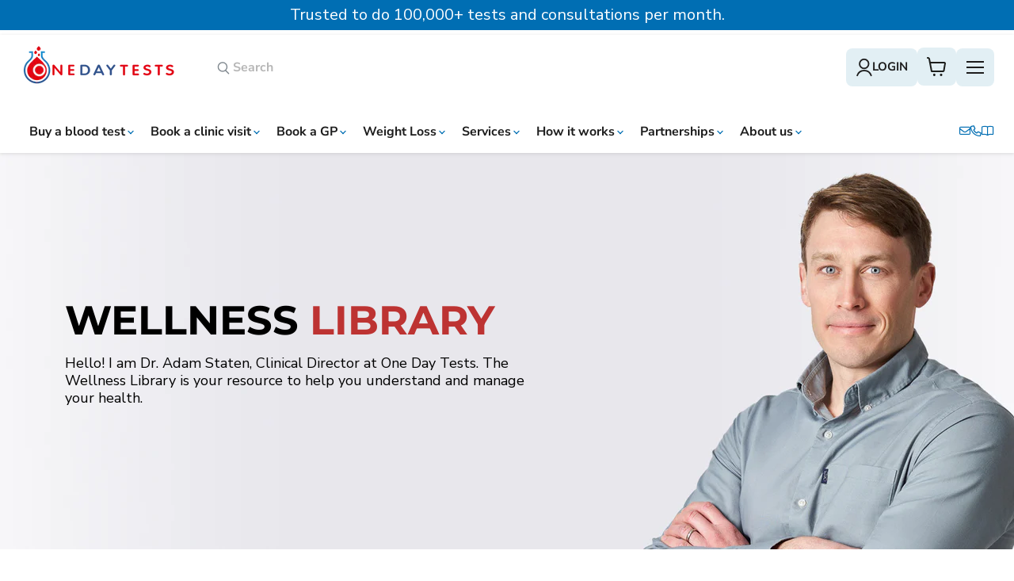

--- FILE ---
content_type: text/html; charset=utf-8
request_url: https://onedaytests.com/blogs/wellness-hub
body_size: 124070
content:
<!doctype html>
<html class="no-js no-touch" lang="en">
  <script>
    // Replace the URL if coming back from registration, send them back to cart
    // For whatever reason the shopify theme is not doing this.
    var previousUrl = document.referrer;
    if (previousUrl == 'https://onedaytests.com/account/register?return_to=/cart') {
      if (window.location.href == 'https://onedaytests.com/') {
        window.location.replace('https://onedaytests.com/cart');
      }
    }
    
    // BOOKTHATAPP HACK - Currently BTA does not let you click "reschedule" if you are not logged in on your browser.
    // Also, Shopify "return_to" links are not working for some reason. The following is a hack around both of these
    // such that when a user clicks on a reschedule link, they are redirected to the login page, and after they login
    // they are then redirected to back to the reschedule link
    // Check if user is on reschedule page and redirect to login if not logged in
    if (window.location.href.includes('/apps/bookthatapp/bookings/reschedule/')) {
      
        // Store the reschedule URL in sessionStorage before redirecting to login
        sessionStorage.setItem('bookthatapp_reschedule_return', window.location.pathname + window.location.search);
        window.location.replace('https://onedaytests.com/account/login?return_to=%2Fblogs%2Fwellness-hub'); // Do not change this
      
    }

    // Check if we're on login page and store the return_to parameter
    if (window.location.pathname === '/account/login') {
      var urlParams = new URLSearchParams(window.location.search);
      var returnTo = urlParams.get('return_to');
      if (returnTo && returnTo.includes('/apps/bookthatapp/bookings/reschedule/')) {
        sessionStorage.setItem('bookthatapp_reschedule_return', returnTo);
        console.log('Stored reschedule URL from login page:', returnTo);
      }
    }
    
    // After successful login, check if we need to redirect to reschedule URL
    
    // END OF BOOKTHATAPP HACK

    // Protect routes from being accessed.
    

    if (window.location.href.includes('weight-loss-subscription')) {
      if (!window.location.href.includes('access=123')) {
        window.location.replace('https://onedaytests.com/products/book-your-free-weight-loss-assessment-and-blood-test');
      }
    }
  </script>

  <head>
    <meta
      property="og:title"
      content="Same day blood test results near me. Walk in clinics and home test kit — onedaytests.com"
    >
    <meta property="og:site_name" content="One Day Tests">
    <meta property="og:url" content="https://onedaytests.com/">
    <meta
      property="og:description"
      content="Fast, same or next day blood test results at our walk-in clinics or via home test kits. Over 300 tests available. No GP referral needed. Book now for convenience and accuracy."
    >
    <meta property="og:type" content="website">
    <meta
      property="og:image"
      content="https://cdn.shopify.com/s/files/1/0653/4637/1804/files/ODT_logo_light_blue_a323c1e5-6493-4293-a221-2715f1ffe25b.jpg?v=1745937885"
    >

    <!-- Google Tag Manager -->
    <script>
      (function (w, d, s, l, i) {
        w[l] = w[l] || [];
        w[l].push({ 'gtm.start': new Date().getTime(), event: 'gtm.js' });
        var f = d.getElementsByTagName(s)[0],
          j = d.createElement(s),
          dl = l != 'dataLayer' ? '&l=' + l : '';
        j.async = true;
        j.src = 'https://www.googletagmanager.com/gtm.js?id=' + i + dl;
        f.parentNode.insertBefore(j, f);
      })(window, document, 'script', 'dataLayer', 'GTM-T6J46SWX');
    </script>
    <!-- End Google Tag Manager -->

    <script>
      (function () {
        const disallowPatterns = [
          '/a/downloads/-/*',
          '/admin',
          '/cart',
          '/orders',
          '/checkouts/',
          '/checkout',
          '/65346371804/checkouts',
          '/65346371804/orders',
          '/carts',
          '/account',
          '/collections/*sort_by*',
          '/*/collections/*sort_by*',
          '/collections/*+*',
          '/collections/*%2B*',
          '/collections/*%2b*',
          '/*/collections/*+*',
          '/*/collections/*%2B*',
          '/*/collections/*%2b*',
          '*/collections/*filter*&*filter*',
          '/blogs/*+*',
          '/blogs/*%2B*',
          '/blogs/*%2b*',
          '/*/blogs/*+*',
          '/*/blogs/*%2B*',
          '/*/blogs/*%2b*',
          '/*?*oseid=*',
          '/*preview_theme_id*',
          '/*preview_script_id*',
          '/policies/',
          '/*/policies/',
          '/*/*?*ls=*&ls=*',
          '/*/*?*ls%3D*%3Fls%3D*',
          '/*/*?*ls%3d*%3fls%3d*',
          '/search',
          '/apple-app-site-association',
          '/.well-known/shopify/monorail',
          '/cdn/wpm/*.js',
          '/recommendations/products',
          '/*/recommendations/products',
          '/collections/all*',
          '/collections/vendors*?*q=*',
          '/collections/types*?*q=*',
          '/collections/*?*constraint*',
          '/collections/*/*',
          '/collections/*?*filter*',
          '/collections/*?*pf_*',
          '/collections/*?*view*',
          '/collections/*?*grid_list*',
          '/collections/?page=*',
          '/*?*page=',
          '/*?*_gl=',
          '/*?*gad=',
          '/*?*gad_source=',
          '/*?*gad_campaignid=',
          '/*?*utm=',
          '/*?*_pos=',
          '/*?*pr_seq=',
          '/products/weight-loss-subscription',
          '/products/book-your-online-consultation',
          '/blogs/*/tagged/*',
          '/account/*',
        ];

        function patternToRegExp(pattern) {
          let p = pattern.trim();
          p = p.replace(/[.+^${}()|[\]\\]/g, '\\$&'); // escape regex specials except * and ?
          p = p.replace(/\*/g, '.*');
          return new RegExp('^' + p);
        }

        const urlToTest = location.pathname + location.search;
        const matched = disallowPatterns.some((pattern) => patternToRegExp(pattern).test(urlToTest));

        if (matched) {
          const head = document.head || document.getElementsByTagName('head')[0];
          if (!head) return;

          const existing = head.querySelector('meta[name="robots"]');
          if (existing) {
            let current = (existing.getAttribute('content') || '').toLowerCase();
            let directives = new Set(current.split(/\s*,\s*/).filter(Boolean));
            directives.add('noindex');
            //directives.add("nofollow");
            existing.setAttribute('content', Array.from(directives).join(', '));
          } else {
            const meta = document.createElement('meta');
            meta.setAttribute('name', 'robots');
            meta.setAttribute('content', 'noindex');
            head.appendChild(meta);
          }
        }
      })();
    </script>

    <script src="//onedaytests.com/cdn/shop/files/pandectes-rules.js?v=3457655551879885484"></script>

    <script type="text/javascript">
      (function (c, l, a, r, i, t, y) {
        c[a] =
          c[a] ||
          function () {
            (c[a].q = c[a].q || []).push(arguments);
          };
        t = l.createElement(r);
        t.async = 1;
        t.src = 'https://www.clarity.ms/tag/' + i;
        y = l.getElementsByTagName(r)[0];
        y.parentNode.insertBefore(t, y);
      })(window, document, 'clarity', 'script', 'riz4rno5kd');
    </script>

    <link
      rel="stylesheet"
      type="text/css"
      href="https://cdn.shopify.com/s/files/1/0653/4637/1804/files/glider.min.css?v=1728725024"
    >

    <script src="https://cdn.jsdelivr.net/npm/@tsparticles/confetti@3.0.3/tsparticles.confetti.bundle.min.js"></script>

    <!-- Start of Shoplift scripts -->
    <!-- 2025-10-12T20:00:10.6371843Z -->
<style>.shoplift-hide { opacity: 0 !important; }</style>
<style id="sl-preview-bar-hide">#preview-bar-iframe, #PBarNextFrameWrapper { display: none !important; }</style>
<script type="text/javascript">(function(rootPath, template, themeRole, themeId, isThemePreview){ /* Generated on 2026-01-24T09:45:01.0482730Z */(function(){"use strict";var $=document.createElement("style");$.textContent=`#shoplift-preview-control{position:fixed;max-width:332px;height:56px;background-color:#141414;z-index:9999;bottom:20px;display:flex;border-radius:8px;box-shadow:13px 22px 7px #0000,9px 14px 7px #00000003,5px 8px 6px #0000000d,2px 4px 4px #00000017,1px 1px 2px #0000001a,0 0 #0000001a;align-items:center;margin:0 auto;left:16px;right:16px;opacity:0;transform:translateY(20px);visibility:hidden;transition:opacity .4s ease-in-out,transform .4s ease-in-out,visibility 0s .4s}#shoplift-preview-control.visible{opacity:1;transform:translateY(0);visibility:visible;transition:opacity .4s ease-in-out,transform .4s ease-in-out,visibility 0s 0s}#shoplift-preview-control *{font-family:Inter,sans-serif;color:#fff;box-sizing:border-box;font-size:16px}#shoplift-preview-variant-title{font-weight:400;line-height:140%;font-size:16px;text-align:start;letter-spacing:-.16px;flex-grow:1;text-wrap:nowrap;overflow:hidden;text-overflow:ellipsis}#shoplift-preview-variant-selector{position:relative;display:block;padding:6px 0;height:100%;min-width:0;flex:1 1 auto}#shoplift-preview-variant-menu-trigger{border:none;cursor:pointer;width:100%;background-color:transparent;padding:0 16px;border-left:1px solid #333;border-right:1px solid #333;height:100%;display:flex;align-items:center;justify-content:start;gap:8px}#shoplift-preview-variant-selector .menu-variant-label{width:24px;height:24px;border-radius:50%;padding:6px;display:flex;justify-content:center;align-items:center;font-size:12px;font-style:normal;font-weight:600;line-height:100%;letter-spacing:-.12px;flex-shrink:0}#shoplift-preview-variant-selector .preview-variant-menu{position:absolute;bottom:110%;transform:translate3d(0,20px,0);visibility:hidden;pointer-events:none;opacity:0;cursor:pointer;background-color:#141414;border:1px solid #141414;border-radius:6px;width:100%;max-height:156px;overflow-y:auto;box-shadow:0 8px 16px #0003;z-index:1;transition:opacity .3s ease-in-out,transform .3s ease-in-out,visibility 0s .3s}#shoplift-preview-variant-selector .preview-variant-menu.preview-variant-menu__visible{visibility:visible;pointer-events:auto;opacity:100;transform:translateZ(0);transition:opacity .3s ease-in-out,transform .3s ease-in-out,visibility 0s 0s}@media screen and (max-width:400px){#shoplift-preview-variant-selector .preview-variant-menu{position:fixed;left:0;right:0;width:auto;bottom:110%}}#shoplift-preview-variant-selector .preview-variant-menu .preview-variant-menu--item{padding:12px 16px;display:flex;overflow:hidden}#shoplift-preview-variant-selector .preview-variant-menu .preview-variant-menu--item .menu-variant-label{margin-right:6px}#shoplift-preview-variant-selector .preview-variant-menu .preview-variant-menu--item span{overflow:hidden;text-overflow:ellipsis;text-wrap:nowrap;white-space:nowrap;color:#f6f6f6;font-size:14px;font-style:normal;font-weight:500}#shoplift-preview-variant-selector .preview-variant-menu .preview-variant-menu--item:hover{background-color:#545454}#shoplift-preview-variant-selector .preview-variant-menu .preview-variant-menu--item:last-of-type{border-bottom-left-radius:6px;border-bottom-right-radius:6px}#shoplift-preview-variant-selector .preview-variant-menu .preview-variant-menu--item:first-of-type{border-top-left-radius:6px;border-top-right-radius:6px}#shoplift-preview-control div:has(#shoplift-exit-preview-button){padding:0 16px}#shoplift-exit-preview-button{padding:6px 8px;font-weight:500;line-height:75%;border-radius:4px;background-color:transparent;border:none;text-decoration:none}#shoplift-exit-preview-button:hover{cursor:pointer;background-color:#333}/*$vite$:1*/`,document.head.appendChild($);var B=" daum[ /]| deusu/| yadirectfetcher|(?:^|[^g])news(?!sapphire)|(?<! (?:channel/|google/))google(?!(app|/google| pixel))|(?<! cu)bots?(?:\\b|_)|(?<!(?: ya| yandex|^job|inapp;) ?)search|(?<!(?:lib))http|(?<![hg]m)score|@[a-z][\\w-]+\\.|\\(\\)|\\.com|\\b\\d{13}\\b|^<|^[\\w \\.\\-\\(?:\\):]+(?:/v?\\d+(?:\\.\\d+)?(?:\\.\\d{1,10})*?)?(?:,|$)|^[^ ]{50,}$|^\\d+\\b|^\\w+/[\\w\\(\\)]*$|^active|^ad muncher|^amaya|^avsdevicesdk/|^biglotron|^bot|^bw/|^clamav[ /]|^client/|^cobweb/|^custom|^ddg[_-]android|^discourse|^dispatch/\\d|^downcast/|^duckduckgo|^facebook|^getright/|^gozilla/|^hobbit|^hotzonu|^hwcdn/|^jeode/|^jetty/|^jigsaw|^microsoft bits|^movabletype|^mozilla/\\d\\.\\d \\(compatible;?\\)$|^mozilla/\\d\\.\\d \\w*$|^navermailapp|^netsurf|^offline|^owler|^postman|^python|^rank|^read|^reed|^rest|^rss|^snapchat|^space bison|^svn|^swcd |^taringa|^thumbor/|^track|^valid|^w3c|^webbandit/|^webcopier|^wget|^whatsapp|^wordpress|^xenu link sleuth|^yahoo|^yandex|^zdm/\\d|^zoom marketplace/|^{{.*}}$|admin|analyzer|archive|ask jeeves/teoma|bit\\.ly/|bluecoat drtr|browsex|burpcollaborator|capture|catch|check|chrome-lighthouse|chromeframe|classifier|clean|cloud|crawl|cypress/|dareboost|datanyze|dejaclick|detect|dmbrowser|download|evc-batch/|feed|firephp|gomezagent|headless|httrack|hubspot marketing grader|hydra|ibisbrowser|images|insight|inspect|iplabel|ips-agent|java(?!;)|library|mail\\.ru/|manager|measure|neustar wpm|node|nutch|offbyone|optimize|pageburst|pagespeed|parser|perl|phantomjs|pingdom|powermarks|preview|proxy|ptst[ /]\\d|reputation|resolver|retriever|rexx;|rigor|rss\\b|scan|scrape|server|sogou|sparkler/|speedcurve|spider|splash|statuscake|synapse|synthetic|tools|torrent|trace|transcoder|url|virtuoso|wappalyzer|watch|webglance|webkit2png|whatcms/|zgrab",G=/bot|spider|crawl|http|lighthouse/i,V;function K(){if(V instanceof RegExp)return V;try{V=new RegExp(B,"i")}catch{V=G}return V}function j(l){return!!l&&K().test(l)}class L{timestamp;constructor(){this.timestamp=new Date}}class W extends L{type;testId;hypothesisId;constructor(t,e,i){super(),this.type=3,this.testId=t,this.hypothesisId=e,this.timestamp=i}}class J extends L{type;path;constructor(t){super(),this.type=4,this.path=t}}class Y extends L{type;cart;constructor(t){super(),this.type=5,this.cart=t}}class D extends Error{isBot;constructor(){super(),this.isBot=!0}}function Z(l,t,e){for(const i of t.selectors){const s=l.querySelectorAll(i.cssSelector);for(let r=0;r<s.length;r++)e(t.testId,t.hypothesisId)}H(l,t,(i,s,r,o,n)=>n(s,r),e)}function x(l,t,e){for(const i of t.selectors)F(l,t.testId,t.hypothesisId,i,e??(()=>{}));H(l,t,F,e??(()=>{}))}function M(l){return l.urlPatterns.reduce((t,e)=>{switch(e.operator){case"contains":return t+`.*${e}.*`;case"endsWith":return t+`.*${e}`;case"startsWith":return t+`${e}.*`}},"")}function H(l,t,e,i){new MutationObserver(()=>{for(const r of t.selectors)e(l,t.testId,t.hypothesisId,r,i)}).observe(l.documentElement,{childList:!0,subtree:!0})}function F(l,t,e,i,s){const r=l.querySelectorAll(i.cssSelector);for(let o=0;o<r.length;o++){let n=r.item(o);if(n instanceof HTMLElement&&n.dataset.shoplift!==""){n.dataset.shoplift="";for(const a of i.actions.sort(ot))n=Q(l,i.cssSelector,n,a)}}return r.length>0&&s?(s(t,e),!0):!1}function Q(l,t,e,i){switch(i.type){case"innerHtml":e.innerHTML=i.value;break;case"attribute":X(e,i.scope,i.value);break;case"css":tt(l,t,i.value);break;case"js":et(l,e,i);break;case"copy":return it(e);case"remove":st(e);break;case"move":rt(e,parseInt(i.value));break}return e}function X(l,t,e){l.setAttribute(t,e)}function tt(l,t,e){const i=l.createElement("style");i.innerHTML=`${t} { ${e} }`,l.getElementsByTagName("head")[0]?.appendChild(i)}function et(l,t,e){Function("document","element",`"use strict"; ${e.value}`)(l,t)}function it(l){const t=l.cloneNode(!0);if(!l.parentNode)throw"Can't copy node outside of DOM";return l.parentNode.insertBefore(t,l.nextSibling),t}function st(l){l.remove()}function rt(l,t){if(t===0)return;const e=Array.prototype.slice.call(l.parentElement.children).indexOf(l),i=Math.min(Math.max(e+t,0),l.parentElement.children.length-1);l.parentElement.children.item(i).insertAdjacentElement(t>0?"afterend":"beforebegin",l)}function ot(l,t){return N(l)-N(t)}function N(l){return l.type==="copy"||l.type==="remove"?0:1}var P=(l=>(l[l.Template=0]="Template",l[l.Theme=1]="Theme",l[l.UrlRedirect=2]="UrlRedirect",l[l.Script=3]="Script",l[l.Dom=4]="Dom",l[l.Price=5]="Price",l))(P||{});const nt="data:image/svg+xml,%3csvg%20width='12'%20height='12'%20viewBox='0%200%2012%2012'%20fill='none'%20xmlns='http://www.w3.org/2000/svg'%3e%3cpath%20d='M9.96001%207.90004C9.86501%207.90004%209.77001%207.86504%209.69501%207.79004L6.43501%204.53004C6.19501%204.29004%205.80501%204.29004%205.56501%204.53004L2.30501%207.79004C2.16001%207.93504%201.92001%207.93504%201.77501%207.79004C1.63001%207.64504%201.63001%207.40504%201.77501%207.26004L5.03501%204.00004C5.56501%203.47004%206.43001%203.47004%206.96501%204.00004L10.225%207.26004C10.37%207.40504%2010.37%207.64504%2010.225%207.79004C10.15%207.86004%2010.055%207.90004%209.96001%207.90004Z'%20fill='white'/%3e%3c/svg%3e",at="data:image/svg+xml,%3csvg%20width='14'%20height='24'%20viewBox='0%200%2014%2024'%20fill='none'%20xmlns='http://www.w3.org/2000/svg'%3e%3cpath%20d='M12.3976%2014.5255C12.2833%2013.8788%2012.0498%2013.3024%2011.6952%2012.7961C11.3416%2012.2898%2010.9209%2011.8353%2010.4353%2011.4317C9.94868%2011.0291%209.43546%2010.6488%208.89565%2010.292C8.48487%2010.049%208.09577%209.78565%207.72637%209.50402C7.35697%209.2224%207.08016%208.89503%206.89694%208.51987C6.71273%208.14471%206.67826%207.69533%206.79055%207.1697C6.86345%206.83216%206.97476%206.54647%207.12351%206.31162C7.27324%206.07778%207.47124%205.89986%207.7175%205.77684C7.96377%205.65483%208.21989%205.59383%208.48389%205.59383C8.88087%205.59383%209.17639%205.7016%209.3734%205.91714C9.56943%206.13268%209.68271%206.42345%209.71424%206.78946C9.74576%207.15547%209.72015%207.55401%209.63839%207.98509C9.55663%208.41617%209.43645%208.84724%209.27687%209.27934L13.5127%208.80149C13.9638%207.52656%2014.1017%206.42447%2013.9264%205.49725C13.751%204.56901%2013.2664%203.85122%2012.4724%203.34491C12.239%203.19648%2011.9779%203.07041%2011.6893%202.96569L12.0026%201.50979L9.86397%200L7.3875%201.50979L7.11169%202.78878C6.65166%202.8874%206.21724%203.01957%205.8114%203.19038C4.85292%203.594%204.06684%204.15115%203.45117%204.86385C2.83452%205.57655%202.42571%206.40108%202.22378%207.33847C2.06616%208.06947%202.04942%208.70796%202.17551%209.25087C2.30061%209.7948%202.52028%2010.2828%202.8355%2010.7139C3.14974%2011.145%203.51816%2011.5344%203.93977%2011.881C4.36039%2012.2288%204.782%2012.5521%205.20164%2012.851C5.68334%2013.1702%206.13844%2013.5169%206.56497%2013.8921C6.99052%2014.2672%207.31954%2014.7125%207.55004%2015.228C7.78055%2015.7445%207.81502%2016.3769%207.65347%2017.1262C7.56482%2017.5389%207.43676%2017.8765%207.27028%2018.1388C7.10381%2018.4011%206.89596%2018.5983%206.64772%2018.7295C6.3985%2018.8606%206.12071%2018.9267%205.8114%2018.9267C5.21641%2018.9267%204.79776%2018.6034%204.62833%2018.1632C4.4589%2017.7229%204.47367%2017.2583%204.60075%2016.5639C4.72782%2015.8705%205.05092%2015.1395%205.37107%2014.3699H1.17665C1.17665%2014.3699%200.207341%2016.1115%200.0310135%2017.6762C-0.0655232%2018.5302%200.0635208%2019.2653%200.41519%2019.8844C0.76686%2020.5036%201.33032%2020.9814%202.10655%2021.319C2.39222%2021.443%202.7104%2021.5447%203.05813%2021.623L2.54589%2024H7.17473L7.7047%2021.5386C8.08493%2021.442%208.43857%2021.3231%208.76562%2021.1787C9.73985%2020.7476%2010.52%2020.1427%2011.1071%2019.3649C11.6932%2018.5871%2012.0873%2017.7291%2012.2892%2016.7917C12.4744%2015.9295%2012.5099%2015.1741%2012.3966%2014.5275L12.3976%2014.5255Z'%20fill='white'/%3e%3c/svg%3e";async function lt(l){let t=l.replace(/-/g,"+").replace(/_/g,"/");for(;t.length%4;)t+="=";const e=atob(t),i=Uint8Array.from(e,o=>o.charCodeAt(0)),s=new Blob([i]).stream().pipeThrough(new DecompressionStream("gzip")),r=await new Response(s).text();return JSON.parse(r)}function _(l,t){return typeof t=="string"&&/\d{4}-\d{2}-\d{2}T\d{2}:\d{2}:\d{2}.\d+(?:Z|[+-]\d+)/.test(t)?new Date(t):t}function O(l,t){return t}function k(l,t=!1,e=!1,i=","){const s=l/100;if(e){const o=Math.round(s).toLocaleString("en-US");return i!==","?o.replace(/,/g,i):o}else{const r=t?",":".",o=s.toFixed(2).split("."),n=parseInt(o[0],10),a=o[1]??"00",c=n.toLocaleString("en-US");return i!==","?`${c.replace(/,/g,i)}${r}${a}`:t?`${c.replace(/,/g,".")}${r}${a}`:`${c}${r}${a}`}}function R(l,t,e,i){const s=t.replace("{{amount}}",k(l,!1,!1)).replace("{{amount_no_decimals}}",k(l,!1,!0)).replace("{{amount_with_comma_separator}}",k(l,!0,!1)).replace("{{amount_no_decimals_with_comma_separator}}",k(l,!0,!0)).replace("{{amount_with_space_separator}}",k(l,!1,!1," ")).replace("{{amount_no_decimals_with_space_separator}}",k(l,!1,!0," ")).replace("{{amount_with_apostrophe_separator}}",k(l,!1,!1,"'")).replace("{{amount_no_decimals_with_apostrophe_separator}}",k(l,!1,!0,"'")).replace("{{amount_with_period_and_space_separator}}",k(l,!1,!1,". ")).replace("{{amount_no_decimals_with_period_and_space_separator}}",k(l,!1,!0,". "));return i?`${s} ${e}`:s}function q(l){return l.replace(/[^\d.,\s-]/g,"").trim()}function ct(l){const t=new Map;for(const[e,i,s]of l.v)t.set(e,{priceInCents:i,compareAtPriceInCents:s});return t}function dt(l,t,e,i){const{priceInCents:s,compareAtPriceInCents:r}=e,{mf:o,c:n,cce:a}=i;if(l.getAttribute("data-sl-attribute-p")===t)l.innerHTML=R(s,o,n,a);else if(l.getAttribute("data-sl-attribute-cap")===t)r<=0||r<=s?l.remove():l.innerHTML=R(r,o,n,a);else if(l.getAttribute("data-sl-attribute-discount")===t&&!(r<=0||r<=s)){const h=Math.round((r-s)/r*100),u=q(R(r-s,o,n,!1)),p=l.getAttribute("data-sl-format")||"percent";p==="percent"?l.textContent=`-${h}%`:p==="amount"?l.textContent=`-${u}`:p==="both"&&(l.textContent=`-${h}% (-${u})`)}}function ht(l){const t=[],e={id:"url-pattern",operator:"contains",value:"/"};for(const[i,s,r]of l.v){t.push({id:`p-${i}`,cssSelector:`[data-sl-attribute-p="${i}"]`,urlPatterns:[e],actions:[{id:`p-action-${i}`,type:"innerHtml",scope:"price",value:R(s,l.mf,l.c,l.cce)}]});const o=r<=0||r<=s;if(t.push({id:`cap-${i}`,cssSelector:`[data-sl-attribute-cap="${i}"]`,urlPatterns:[e],actions:[{id:`cap-action-${i}`,type:o?"remove":"innerHtml",scope:"compare-at-price",value:o?"":R(r,l.mf,l.c,l.cce)}]}),!o&&r>s){const n=Math.round((r-s)/r*100),a=q(R(r-s,l.mf,l.c,!1));t.push({id:`d-${i}`,cssSelector:`[data-sl-attribute-discount="${i}"]`,urlPatterns:[e],actions:[{id:`d-action-${i}`,type:"js",scope:null,value:`(function(doc, el) {              var format = el.getAttribute('data-sl-format') || 'percent';              if (format === 'percent') {                el.textContent = '-${n}%';              } else if (format === 'amount') {                el.textContent = '-${a}';              } else if (format === 'both') {                el.textContent = '-${n}% (-${a})';              }            })`}]})}}return t}let U=!1;class pt{constructor(t,e,i,s,r,o,n,a,c,h,u){this.shop=t,this.host=e,this.eventHost=i,this.disableReferrerOverride=a,this.logHistory=[],this.legacySessionKey=`SHOPLIFT_SESSION_${this.shop}`,this.cssHideClass=s?"shoplift-hide":"",this.testConfigs=h.map(d=>({...d,startAt:new Date(d.startAt),statusHistory:d.statusHistory.map(v=>({...v,createdAt:new Date(v.createdAt)}))})),this.inactiveTestConfigs=u,this.sendPageView=!!r,this.shopliftDebug=o===!0,this.gaConfig=n!=={"sendEvents":true,"mode":"gtag"}?n:{sendEvents:!1},this.fetch=window.fetch.bind(window),this.localStorageSet=window.localStorage.setItem.bind(window.localStorage),this.localStorageGet=window.localStorage.getItem.bind(window.localStorage);const p=this.getDeviceType();this.device=p!=="tablet"?p:"mobile",this.state=this.loadState(),this.shopifyAnalyticsId=this.getShopifyAnalyticsId(),this.testsFilteredByAudience=h.filter(d=>d.status=="active"),this.getCountryTimeout=c===1000?1e3:c,this.log("State Loaded",JSON.stringify(this.state))}DATA_SL_ATTRIBUTE_P="data-sl-attribute-p";DATA_SL_TEST_ID="data-sl-test-id";VIEWPORT_TRACK_THRESHOLD=.5;temporarySessionKey="Shoplift_Session";essentialSessionKey="Shoplift_Essential";analyticsSessionKey="Shoplift_Analytics";priceSelectorsSessionKey="Shoplift_PriceSelectors";legacySessionKey;cssHideClass;testConfigs;inactiveTestConfigs;testsFilteredByAudience;sendPageView;shopliftDebug;gaConfig;getCountryTimeout;state;shopifyAnalyticsId;cookie=document.cookie;isSyncing=!1;isSyncingGA=!1;fetch;localStorageSet;localStorageGet;sessionStorageSet=window.sessionStorage.setItem.bind(window.sessionStorage);sessionStorageGet=window.sessionStorage.getItem.bind(window.sessionStorage);urlParams=new URLSearchParams(window.location.search);device;logHistory;activeViewportObservers=new Map;deriveCategoryFromExistingTests(){if(!this.state.temporary.testCategory&&this.state.essential.visitorTests.length>0){const t=this.state.essential.visitorTests.some(e=>{if(!e.hypothesisId)return!1;const i=this.getHypothesis(e.hypothesisId);return i&&["theme","basicScript","price"].includes(i.type)});this.state.temporary.testCategory=t?"global":"conditional",this.persistTemporaryState(),this.log("Derived test category from existing visitorTests: %s",this.state.temporary.testCategory)}}async init(){try{if(this.log("Shoplift script initializing"),window.Shopify&&window.Shopify.designMode){this.log("Skipping script for design mode");return}if(window.location.href.includes("slScreenshot=true")){this.log("Skipping script for screenshot");return}if(window.location.hostname.endsWith(".edgemesh.com")){this.log("Skipping script for preview");return}if(window.location.href.includes("isShopliftMerchant")){const e=this.urlParams.get("isShopliftMerchant")==="true";this.log("Setting merchant session to %s",e),this.state.temporary.isMerchant=e,this.persistTemporaryState()}if(this.state.temporary.isMerchant){this.log("Setting up preview for merchant"),typeof window.shoplift!="object"&&this.setShopliftStub(),this.state.temporary.previewConfig||this.hidePage(),await this.initPreview(),document.querySelector("#sl-preview-bar-hide")?.remove();return}if(this.state.temporary.previewConfig=void 0,j(navigator.userAgent))return;if(navigator.userAgent.includes("Chrome/118")){this.log("Random: %o",[Math.random(),Math.random(),Math.random()]);const e=await this.makeRequest({url:`${this.eventHost}/api/v0/events/ip`,method:"get"}).then(i=>i?.json());this.log(`IP: ${e}`),this.makeRequest({url:`${this.eventHost}/api/v0/logs`,method:"post",data:JSON.stringify(this.debugState(),O)}).catch()}if(this.shopifyAnalyticsId=this.getShopifyAnalyticsId(),this.monitorConsentChange(),this.checkForThemePreview())return;if(!this.disableReferrerOverride&&this.state.temporary.originalReferrer!=null){this.log(`Overriding referrer from '${document.referrer}' to '${this.state.temporary.originalReferrer}'`);const e=this.state.temporary.originalReferrer;delete this.state.temporary.originalReferrer,this.persistTemporaryState(),Object.defineProperty(document,"referrer",{get:()=>e,enumerable:!0,configurable:!0})}if(await this.refreshVisitor(this.shopifyAnalyticsId),await this.handleVisitorTest()){this.log("Redirecting for visitor test");return}this.setShoplift(),this.showPage(),this.ensureCartAttributesForExistingPriceTests(!1),await this.finalize(),console.log("SHOPLIFT SCRIPT INITIALIZED!")}catch(t){if(t instanceof D)return;throw t}finally{typeof window.shoplift!="object"&&this.setShopliftStub()}}getVariantColor(t){switch(t){case"a":return{text:"#141414",bg:"#E2E2E2"};case"b":return{text:"rgba(255, 255, 255, 1)",bg:"rgba(37, 99, 235, 1)"}}}getDefaultVariantTitle(t){return t.title?t.title:t.type==="price"?t.isControl?"Original prices":"Variant prices":t.isControl?"Original":"Untitled variant "+t.label.toUpperCase()}async initPreview(){const t=this.urlParams.get("previewConfig");if(t){this.state.temporary.previewConfig=void 0,this.log("Setting up the preview"),this.log("Found preview config, writing to temporary state");const e=await lt(t);if(this.state.temporary.previewConfig=e,this.state.temporary.previewConfig.testTypeCategory===P.Price){this.hidePage(!0);const s=this.state.temporary.previewConfig;let r=`${this.host}/api/dom-selectors/${s.storeId}/${s.testId}/${s.isDraft||!1}`;s.shopifyProductId&&(r+=`?productId=${s.shopifyProductId}`);const o=await this.makeJsonRequest({method:"get",url:r}).catch(n=>(this.log("Error getting domSelectors",n),null));s.variants.forEach(n=>n.domSelectors=o[n.id]?.domSelectors)}this.persistTemporaryState();const i=new URL(window.location.toString());i.searchParams.delete("previewConfig"),this.queueRedirect(i)}else if(this.state.temporary.previewConfig){this.showPage();const e=this.state.temporary.previewConfig;e.testTypeCategory===P.Template&&this.handleTemplatePreview(e)&&this.initPreviewControls(e),e.testTypeCategory===P.UrlRedirect&&this.handleUrlPreview(e)&&this.initPreviewControls(e),e.testTypeCategory===P.Script&&this.handleScriptPreview(e)&&this.initPreviewControls(e),e.testTypeCategory===P.Price&&await this.handlePricePreview(e)&&this.initPreviewControls(e)}}initPreviewControls(t){document.addEventListener("DOMContentLoaded",()=>{const e=t.variants.find(v=>v.id===t.currentVariant),i=e?.label||"a",s=t.variants,r=document.createElement("div");r.id="shoplift-preview-control";const o=document.createElement("div"),n=document.createElement("img");n.src=at,n.height=24,n.width=14,o.style.padding="0 16px",o.style.lineHeight="100%",o.appendChild(n),r.appendChild(o);const a=document.createElement("div");a.id="shoplift-preview-variant-selector";const c=document.createElement("button");c.id="shoplift-preview-variant-menu-trigger";const h=document.createElement("div");h.className="menu-variant-label",h.style.backgroundColor=this.getVariantColor(i).bg,h.style.color=this.getVariantColor(i).text,h.innerText=i.toUpperCase(),c.appendChild(h);const u=document.createElement("span");if(u.id="shoplift-preview-variant-title",u.innerText=e?this.getDefaultVariantTitle(e):"Untitled variant "+i.toUpperCase(),c.appendChild(u),s.length>1){const v=document.createElement("img");v.src=nt,v.width=12,v.height=12,v.style.height="12px",v.style.width="12px",c.appendChild(v);const T=document.createElement("div");T.className="preview-variant-menu";for(const m of t.variants.filter(S=>S.id!==t.currentVariant)){const S=document.createElement("div");S.className="preview-variant-menu--item";const I=document.createElement("div");I.className="menu-variant-label",I.style.backgroundColor=this.getVariantColor(m.label).bg,I.style.color=this.getVariantColor(m.label).text,I.style.flexShrink="0",I.innerText=m.label.toUpperCase(),S.appendChild(I);const y=document.createElement("span");y.innerText=this.getDefaultVariantTitle(m),S.appendChild(y),S.addEventListener("click",()=>{this.pickVariant(m.id)}),T.appendChild(S)}a.appendChild(T),c.addEventListener("click",()=>{T.className!=="preview-variant-menu preview-variant-menu__visible"?T.classList.add("preview-variant-menu__visible"):T.classList.remove("preview-variant-menu__visible")}),document.addEventListener("click",m=>{m.target instanceof Element&&!c.contains(m.target)&&T.className==="preview-variant-menu preview-variant-menu__visible"&&T.classList.remove("preview-variant-menu__visible")})}else c.style.pointerEvents="none",h.style.margin="0";a.appendChild(c),r.appendChild(a);const p=document.createElement("div"),d=document.createElement("button");d.id="shoplift-exit-preview-button",d.innerText="Exit",p.appendChild(d),d.addEventListener("click",()=>{this.exitPreview()}),r.appendChild(p),document.body.appendChild(r),requestAnimationFrame(()=>{r.classList.add("visible")})}),this.ensureCartAttributesForExistingPriceTests(!0)}pickVariant(t){if(this.state.temporary.previewConfig){const e=this.state.temporary.previewConfig,i=new URL(window.location.toString());if(e.testTypeCategory===P.UrlRedirect){const s=e.variants.find(r=>r.id===e.currentVariant)?.redirectUrl;if(i.pathname===s){const r=e.variants.find(o=>o.id===t)?.redirectUrl;r&&(i.pathname=r)}}if(e.testTypeCategory===P.Template){const s=e.variants.find(r=>r.id===e.currentVariant)?.pathName;if(s&&i.pathname===s){const r=e.variants.find(o=>o.id===t)?.pathName;r&&r!==s&&(i.pathname=r)}}e.currentVariant=t,this.persistTemporaryState(),this.queueRedirect(i)}}exitPreview(){const t=new URL(window.location.toString());if(this.state.temporary.previewConfig?.testTypeCategory===P.Template&&t.searchParams.delete("view"),this.state.temporary.previewConfig?.testTypeCategory===P.Script&&t.searchParams.delete("slVariant"),this.state.temporary.previewConfig?.testTypeCategory===P.UrlRedirect){const i=this.state.temporary.previewConfig.variants.filter(r=>!r.isControl&&r.redirectUrl!==null).map(r=>r.redirectUrl),s=this.state.temporary.previewConfig.variants.find(r=>r.label==="a")?.redirectUrl;i.includes(t.pathname)&&s&&(t.pathname=s)}this.state.temporary.previewConfig=void 0,this.persistTemporaryState(),this.hidePage(),this.queueRedirect(t)}handleTemplatePreview(t){const e=t.currentVariant,i=t.variants.find(a=>a.id===e);if(!i)return!1;const s=t.variants.find(a=>a.isControl);if(!s)return!1;this.log("Setting up template preview for type",s.type);const r=new URL(window.location.toString()),o=r.searchParams.get("view"),n=i.type===s.type;return!n&&!i.isControl&&template.suffix===s.affix&&this.typeFromTemplate()===s.type&&i.pathName!==null?(this.log("Hit control template type, redirecting to the variant url"),this.hidePage(),r.pathname=i.pathName,this.queueRedirect(r),!0):(!i.isControl&&this.typeFromTemplate()==i.type&&template.suffix===s.affix&&n&&o!==(i.affix||"__DEFAULT__")&&(this.log("Template type and affix match control, updating the view param"),r.searchParams.delete("view"),this.log("Setting the new viewParam to",i.affix||"__DEFAULT__"),this.hidePage(),r.searchParams.set("view",i.affix||"__DEFAULT__"),this.queueRedirect(r)),o!==null&&o!==i.affix&&(r.searchParams.delete("view"),this.hidePage(),this.queueRedirect(r)),!0)}handleUrlPreview(t){const e=t.currentVariant,i=t.variants.find(o=>o.id===e),s=t.variants.find(o=>o.isControl)?.redirectUrl;if(!i)return!1;this.log("Setting up URL redirect preview");const r=new URL(window.location.toString());return r.pathname===s&&!i.isControl&&i.redirectUrl!==null&&(this.log("Url matches control, redirecting"),this.hidePage(),r.pathname=i.redirectUrl,this.queueRedirect(r)),!0}handleScriptPreview(t){const e=t.currentVariant,i=t.variants.find(o=>o.id===e);if(!i)return!1;this.log("Setting up script preview");const s=new URL(window.location.toString());return s.searchParams.get("slVariant")!==i.id&&(this.log("current id doesn't match the variant, redirecting"),s.searchParams.delete("slVariant"),this.log("Setting the new slVariantParam"),this.hidePage(),s.searchParams.set("slVariant",i.id),this.queueRedirect(s)),!0}async handlePricePreview(t){const e=t.currentVariant,i=t.variants.find(s=>s.id===e);return i?(this.log("Setting up price preview"),i.domSelectors&&i.domSelectors.length>0&&(x(document,{testId:t.testId,hypothesisId:i.id,selectors:i.domSelectors}),this.ensureCartAttributesForExistingPriceTests(!0)),!0):!1}async finalize(){const t=await this.getCartState();t!==null&&this.queueCartUpdate(t),this.pruneStateAndSave(),await this.syncAllEvents()}setShoplift(){this.log("Setting up public API");const e=this.urlParams.get("slVariant")==="true",i=e?null:this.urlParams.get("slVariant");window.shoplift={isHypothesisActive:async s=>{if(this.log("Script checking variant for hypothesis '%s'",s),e)return this.log("Forcing variant for hypothesis '%s'",s),!0;if(i!==null)return this.log("Forcing hypothesis '%s'",i),s===i;const r=this.testConfigs.find(n=>n.hypotheses.some(a=>a.id===s));if(!r)return this.log("No test found for hypothesis '%s'",s),!1;const o=this.state.essential.visitorTests.find(n=>n.testId===r.id);return o?(this.log("Active visitor test found",s),o.hypothesisId===s):(await this.manuallySplitVisitor(r),this.testConfigs.some(n=>n.hypotheses.some(a=>a.id===s&&this.state.essential.visitorTests.some(c=>c.hypothesisId===a.id))))},setAnalyticsConsent:async s=>{await this.onConsentChange(s,!0)},getVisitorData:()=>({visitor:this.state.analytics.visitor,visitorTests:this.state.essential.visitorTests.filter(s=>!s.isInvalid).map(s=>{const{shouldSendToGa:r,savedAt:o,...n}=s;return n})})}}setShopliftStub(){this.log("Setting up stubbed public API");const e=this.urlParams.get("slVariant")==="true",i=e?null:this.urlParams.get("slVariant");window.shoplift={isHypothesisActive:s=>Promise.resolve(e||s===i),setAnalyticsConsent:()=>Promise.resolve(),getVisitorData:()=>({visitor:null,visitorTests:[]})}}async manuallySplitVisitor(t){this.log("Starting manual split for test '%s'",t.id),await this.handleVisitorTest([t]);const e=this.getReservationForTest(t.id);e&&!e.isRealized&&e.entryCriteriaKey&&(this.log("Realizing manual API reservation for test '%s'",t.id),this.realizeReservationForCriteria(e.entryCriteriaKey)),this.saveState(),this.syncAllEvents()}async handleVisitorTest(t){await this.filterTestsByAudience(this.testConfigs,this.state.analytics.visitor??this.buildBaseVisitor(),this.state.essential.visitorTests),this.deriveCategoryFromExistingTests(),this.clearStaleReservations();let e=t?t.filter(i=>this.testsFilteredByAudience.some(s=>s.id===i.id)):[...this.testsForUrl(this.testsFilteredByAudience),...this.domTestsForUrl(this.testsFilteredByAudience)];try{if(e.length===0)return this.log("No tests found"),!1;this.log("Checking for existing visitor test on page");const i=this.getCurrentVisitorHypothesis(e);if(i){this.log("Found current visitor test");const a=this.considerRedirect(i);return a&&(this.log("Redirecting for current visitor test"),this.redirect(i)),a}const s=this.getReservationForCurrentPage();if(s){this.log("Found matching reservation for current page: %s",s.testId);const a=this.getHypothesis(s.hypothesisId);if(a){a.type!=="price"&&this.realizeReservationForCriteria(s.entryCriteriaKey);const c=this.considerRedirect(a);return c&&this.redirect(a),c}}this.log("No active test relation for test page");const r=this.testsForUrl(this.inactiveTestConfigs.filter(a=>this.testIsPaused(a)&&a.hypotheses.some(c=>this.state.essential.visitorTests.some(h=>h.hypothesisId===c.id)))).map(a=>a.id);if(r.length>0)return this.log("Visitor has paused tests for test page, skipping test assignment: %o",r),!1;if(!this.state.temporary.testCategory){const a=this.testsFilteredByAudience.filter(h=>this.isGlobalEntryCriteria(this.getEntryCriteriaKey(h))),c=this.testsFilteredByAudience.filter(h=>!this.isGlobalEntryCriteria(this.getEntryCriteriaKey(h)));if(this.log("Category dice roll - global tests: %o, conditional tests: %o",a.map(h=>({id:h.id,title:h.title,criteria:this.getEntryCriteriaKey(h)})),c.map(h=>({id:h.id,title:h.title,criteria:this.getEntryCriteriaKey(h)}))),a.length>0&&c.length>0){const h=a.length,u=c.length,p=h+u,d=Math.random()*p;this.state.temporary.testCategory=d<h?"global":"conditional",this.log("Category dice roll: rolled %.2f of %d (global weight: %d, conditional weight: %d), selected '%s'",d,p,h,u,this.state.temporary.testCategory)}else a.length>0?(this.state.temporary.testCategory="global",this.log("Only global tests available, setting category to global")):(this.state.temporary.testCategory="conditional",this.log("Only conditional tests available, setting category to conditional"));this.persistTemporaryState()}const o=this.state.temporary.testCategory;if(this.log("Visitor test category: %s",o),o==="global"){const a=this.testsFilteredByAudience.filter(c=>!this.isGlobalEntryCriteria(this.getEntryCriteriaKey(c)));for(const c of a)this.markTestAsBlocked(c,"category:global");e=e.filter(c=>this.isGlobalEntryCriteria(this.getEntryCriteriaKey(c)))}else{const a=this.testsFilteredByAudience.filter(c=>this.isGlobalEntryCriteria(this.getEntryCriteriaKey(c)));for(const c of a)this.markTestAsBlocked(c,"category:conditional");e=e.filter(c=>!this.isGlobalEntryCriteria(this.getEntryCriteriaKey(c)))}if(e.length===0)return this.log("No tests remaining after category filter"),!1;this.createReservations(e);const n=this.getReservationForCurrentPage();if(n&&!n.isRealized){const a=this.getHypothesis(n.hypothesisId);if(a){a.type!=="price"&&this.realizeReservationForCriteria(n.entryCriteriaKey);const c=this.considerRedirect(a);return c&&(this.log("Redirecting for new test"),this.redirect(a)),c}}return!1}finally{this.includeInDomTests(),this.saveState()}}includeInDomTests(){this.applyControlForAudienceFilteredPriceTests();const t=this.getDomTestsForCurrentUrl(),e=this.getVisitorDomHypothesis(t);for(const i of t){this.log("Evaluating dom test '%s'",i.id);const s=i.hypotheses.some(d=>d.type==="price");if(this.state.essential.visitorTests.find(d=>d.testId===i.id&&d.isInvalid&&!d.hypothesisId)){if(this.log("Visitor is blocked from test '%s', applying control prices if price test",i.id),s){const d=i.hypotheses.find(v=>v.isControl);d?.priceData&&(this.applyPriceTestWithMapLookup(i.id,d,[d],()=>{this.log("Control prices applied for blocked visitor, no metrics tracked")}),this.updatePriceTestHiddenInputs(i.id,"control",!1))}continue}const o=this.getReservationForTest(i.id);let n=null,a=!1;const c=e.find(d=>i.hypotheses.some(v=>d.id===v.id));if(o)n=this.getHypothesis(o.hypothesisId)??null,this.log("Using reserved hypothesis '%s' for test '%s'",o.hypothesisId,i.id);else if(c)n=c,this.log("Using existing hypothesis assignment for test '%s'",i.id);else if(s){const d=this.visitorActiveTestTypeWithReservations();d?(a=!0,this.log("Visitor already in test type '%s', treating as non-test for price test '%s'",d,i.id)):n=this.pickHypothesis(i)}else n=this.pickHypothesis(i);if(a&&s){const d=i.hypotheses.find(v=>v.isControl);d?.priceData&&(this.log("Applying control prices for non-test visitor on price test '%s' (Map-based)",i.id),this.applyPriceTestWithMapLookup(i.id,d,[d],()=>{this.log("Control prices applied for non-test visitor, no metrics tracked")}),this.updatePriceTestHiddenInputs(i.id,"control",!1));continue}if(!n){this.log("Failed to pick hypothesis for test");continue}const h=i.bayesianRevision??4,u=n.type==="price",p=h>=5;if(u&&p){if(this.log(`Price test with Map-based lookup (v${h}): ${i.id}`),!n.priceData){this.log("No price data for hypothesis '%s', skipping",n.id);continue}const d=n.isControl?"control":"variant";this.log(`Setting up Map-based price test for ${d} (test: ${i.id})`),this.applyPriceTestWithMapLookup(i.id,n,i.hypotheses,v=>{const T=this.getReservationForTest(v);T&&!T.isRealized&&T.entryCriteriaKey?this.realizeReservationForCriteria(T.entryCriteriaKey):this.queueAddVisitorToTest(v,n),this.saveState(),this.queuePageView(window.location.pathname),this.syncAllEvents()});continue}if(u&&!p){this.log(`Price test without viewport tracking (v${h}): ${i.id}`);const d=this.getDomSelectorsForHypothesis(n);if(d.length===0)continue;x(document,{testId:i.id,hypothesisId:n.id,selectors:d},v=>{this.queueAddVisitorToTest(v,n),this.saveState(),this.queuePageView(window.location.pathname),this.syncAllEvents()});continue}if(!n.domSelectors||n.domSelectors.length===0){this.log("No selectors found, skipping hypothesis");continue}x(document,{testId:i.id,hypothesisId:n.id,selectors:n.domSelectors},d=>{this.queueAddVisitorToTest(d,n),this.saveState(),this.queuePageView(window.location.pathname),this.syncAllEvents()})}}considerRedirect(t){if(this.log("Considering redirect for hypothesis '%s'",t.id),t.isControl)return this.log("Skipping redirect for control"),!1;if(t.type==="basicScript"||t.type==="manualScript")return this.log("Skipping redirect for script test"),!1;const e=this.state.essential.visitorTests.find(o=>o.hypothesisId===t.id),i=new URL(window.location.toString()),r=new URLSearchParams(window.location.search).get("view");if(t.type==="theme"){if(!(t.themeId===themeId)){if(this.log("Theme id '%s' is not hypothesis theme ID '%s'",t.themeId,themeId),e&&e.themeId!==t.themeId&&(e.themeId===themeId||!this.isThemePreview()))this.log("On old theme, redirecting and updating local visitor"),e.themeId=t.themeId;else if(this.isThemePreview())return this.log("On non-test theme, skipping redirect"),!1;return this.log("Hiding page to redirect for theme test"),this.hidePage(),!0}return!1}else if(t.type!=="dom"&&t.type!=="price"&&t.affix!==template.suffix&&t.affix!==r||t.redirectPath&&!i.pathname.endsWith(t.redirectPath))return this.log("Hiding page to redirect for template test"),this.hidePage(),!0;return this.log("Not redirecting"),!1}redirect(t){if(this.log("Redirecting to hypothesis '%s'",t.id),t.isControl)return;const e=new URL(window.location.toString());if(e.searchParams.delete("view"),t.redirectPath){const i=RegExp("^(/w{2}-w{2})/").exec(e.pathname);if(i&&i.length>1){const s=i[1];e.pathname=`${s}${t.redirectPath}`}else e.pathname=t.redirectPath}else t.type==="theme"?(e.searchParams.set("_ab","0"),e.searchParams.set("_fd","0"),e.searchParams.set("_sc","1"),e.searchParams.set("preview_theme_id",t.themeId.toString())):t.type!=="urlRedirect"&&e.searchParams.set("view",t.affix);this.queueRedirect(e)}async refreshVisitor(t){if(t===null||!this.state.essential.isFirstLoad||!this.testConfigs.some(i=>i.visitorOption!=="all"))return;this.log("Refreshing visitor"),this.hidePage();const e=await this.getVisitor(t);e&&e.id&&this.updateLocalVisitor(e)}buildBaseVisitor(){return{shopifyAnalyticsId:this.shopifyAnalyticsId,device:this.device,country:null,...this.state.essential.initialState}}getInitialState(){const t=this.getUTMValue("utm_source")??"",e=this.getUTMValue("utm_medium")??"",i=this.getUTMValue("utm_campaign")??"",s=this.getUTMValue("utm_content")??"",r=window.document.referrer,o=this.device;return{createdAt:new Date,utmSource:t,utmMedium:e,utmCampaign:i,utmContent:s,referrer:r,device:o}}checkForThemePreview(){return this.log("Checking for theme preview"),window.location.hostname.endsWith(".shopifypreview.com")?(this.log("on shopify preview domain"),this.clearThemeBar(!0,!1,this.state),document.querySelector("#sl-preview-bar-hide")?.remove(),!1):this.isThemePreview()?this.state.essential.visitorTests.some(t=>t.isThemeTest&&t.hypothesisId!=null&&this.getHypothesis(t.hypothesisId)&&t.themeId===themeId)?(this.log("On active theme test, removing theme bar"),this.clearThemeBar(!1,!0,this.state),!1):this.state.essential.visitorTests.some(t=>t.isThemeTest&&t.hypothesisId!=null&&!this.getHypothesis(t.hypothesisId)&&t.themeId===themeId)?(this.log("Visitor is on an inactive theme test, redirecting to main theme"),this.redirectToMainTheme(),!0):this.state.essential.isFirstLoad?(this.log("No visitor found on theme preview, redirecting to main theme"),this.redirectToMainTheme(),!0):this.inactiveTestConfigs.some(t=>t.hypotheses.some(e=>e.themeId===themeId))?(this.log("Current theme is an inactive theme test, redirecting to main theme"),this.redirectToMainTheme(),!0):this.testConfigs.some(t=>t.hypotheses.some(e=>e.themeId===themeId))?(this.log("Falling back to clearing theme bar"),this.clearThemeBar(!1,!0,this.state),!1):(this.log("No tests on current theme, skipping script"),this.clearThemeBar(!0,!1,this.state),document.querySelector("#sl-preview-bar-hide")?.remove(),!0):(this.log("Not on theme preview"),this.clearThemeBar(!0,!1,this.state),!1)}redirectToMainTheme(){this.hidePage();const t=new URL(window.location.toString());t.searchParams.set("preview_theme_id",""),this.queueRedirect(t)}testsForUrl(t){const e=new URL(window.location.href),i=this.typeFromTemplate();return t.filter(s=>s.hypotheses.some(r=>r.type!=="dom"&&r.type!=="price"&&(r.isControl&&r.type===i&&r.affix===template.suffix||r.type==="theme"||r.isControl&&r.type==="urlRedirect"&&r.redirectPath&&e.pathname.endsWith(r.redirectPath)||r.type==="basicScript"))&&(s.ignoreTestViewParameterEnforcement||!e.searchParams.has("view")||s.hypotheses.map(r=>r.affix).includes(e.searchParams.get("view")??"")))}domTestsForUrl(t){const e=new URL(window.location.href);return t.filter(i=>i.hypotheses.some(s=>s.type!=="dom"&&s.type!=="price"?!1:s.type==="price"&&s.priceData&&s.priceData.v.length>0?!0:s.domSelectors&&s.domSelectors.some(r=>new RegExp(M(r)).test(e.toString()))))}async filterTestsByAudience(t,e,i){const s=[];let r=e.country;!r&&t.some(o=>o.requiresCountry&&!i.some(n=>n.testId===o.id))&&(this.log("Hiding page to check geoip"),this.hidePage(),r=await this.makeJsonRequest({method:"get",url:`${this.eventHost}/api/v0/visitors/get-country`,signal:AbortSignal.timeout(this.getCountryTimeout)}).catch(o=>(this.log("Error getting country",o),null)));for(const o of t){if(this.log("Checking audience for test '%s'",o.id),this.state.essential.visitorTests.some(c=>c.testId===o.id&&c.hypothesisId==null)){console.log(`Skipping blocked test '${o.id}'`);continue}const n=this.visitorCreatedDuringTestActive(o.statusHistory);(i.some(c=>c.testId===o.id&&(o.device==="all"||o.device===e.device&&o.device===this.device))||this.isTargetAudience(o,e,n,r))&&(this.log("Visitor is in audience for test '%s'",o.id),s.push(o))}this.testsFilteredByAudience=s}isTargetAudience(t,e,i,s){const r=this.getChannel(e);return(t.device==="all"||t.device===e.device&&t.device===this.device)&&(t.visitorOption==="all"||t.visitorOption==="new"&&i||t.visitorOption==="returning"&&!i)&&(t.targetAudiences.length===0||t.targetAudiences.reduce((o,n)=>o||n.reduce((a,c)=>a&&c(e,i,r,s),!0),!1))}visitorCreatedDuringTestActive(t){let e="";for(const i of t){if(this.state.analytics.visitor!==null&&this.state.analytics.visitor.createdAt<i.createdAt||this.state.essential.initialState.createdAt<i.createdAt)break;e=i.status}return e==="active"}getDomTestsForCurrentUrl(){return this.domTestsForUrl(this.testsFilteredByAudience)}getCurrentVisitorHypothesis(t){return t.flatMap(e=>e.hypotheses).find(e=>e.type!=="dom"&&e.type!=="price"&&this.state.essential.visitorTests.some(i=>i.hypothesisId===e.id))}getVisitorDomHypothesis(t){return t.flatMap(e=>e.hypotheses).filter(e=>(e.type==="dom"||e.type==="price")&&this.state.essential.visitorTests.some(i=>i.hypothesisId===e.id))}getHypothesis(t){return this.testConfigs.filter(e=>e.hypotheses.some(i=>i.id===t)).map(e=>e.hypotheses.find(i=>i.id===t))[0]}getDomSelectorsForHypothesis(t){if(!t)return[];if(t.domSelectors&&t.domSelectors.length>0)return t.domSelectors;if(t.priceData){const e=`${this.priceSelectorsSessionKey}_${t.id}`;try{const s=sessionStorage.getItem(e);if(s){const r=JSON.parse(s);return t.domSelectors=r,this.log("Loaded %d price selectors from cache for hypothesis '%s'",r.length,t.id),r}}catch{}const i=ht(t.priceData);t.domSelectors=i;try{sessionStorage.setItem(e,JSON.stringify(i)),this.log("Generated and cached %d price selectors for hypothesis '%s'",i.length,t.id)}catch{this.log("Generated %d price selectors for hypothesis '%s' (cache unavailable)",i.length,t.id)}return i}return[]}hasThemeTest(t){return t.some(e=>e.hypotheses.some(i=>i.type==="theme"))}hasTestThatIsNotThemeTest(t){return t.some(e=>e.hypotheses.some(i=>i.type!=="theme"&&i.type!=="dom"&&i.type!=="price"))}hasThemeAndOtherTestTypes(t){return this.hasThemeTest(t)&&this.hasTestThatIsNotThemeTest(t)}testIsPaused(t){return t.status==="paused"||t.status==="incompatible"||t.status==="suspended"}visitorActiveTestType(){const t=this.state.essential.visitorTests.filter(e=>this.testConfigs.some(i=>i.hypotheses.some(s=>s.id==e.hypothesisId)));return t.length===0?null:t.some(e=>e.isThemeTest)?"theme":"templateOrUrlRedirect"}getReservationType(t){return t==="price"||this.isTemplateTestType(t)?"deferred":"immediate"}isTemplateTestType(t){return["product","collection","landing","index","cart","search","blog","article","collectionList"].includes(t)}getEntryCriteriaKey(t){const e=t.hypotheses.find(i=>i.isControl);if(!e)return`unknown:${t.id}`;switch(e.type){case"theme":return"global:theme";case"basicScript":return"global:autoApi";case"price":return"global:price";case"manualScript":return`conditional:manualApi:${t.id}`;case"urlRedirect":return`conditional:url:${e.redirectPath||"unknown"}`;default:return`conditional:template:${e.type}`}}isGlobalEntryCriteria(t){return t.startsWith("global:")}groupTestsByEntryCriteria(t){const e=new Map;for(const i of t){const s=this.getEntryCriteriaKey(i),r=e.get(s)||[];r.push(i),e.set(s,r)}return e}doesCurrentPageMatchEntryCriteria(t){if(this.isGlobalEntryCriteria(t))return!0;if(t==="conditional:manualApi")return!1;if(t.startsWith("conditional:url:")){const e=t.replace("conditional:url:","");return window.location.pathname.endsWith(e)}if(t.startsWith("conditional:template:")){const e=t.replace("conditional:template:","");return this.typeFromTemplate()===e}return!1}hasActiveReservation(){const t=this.getActiveReservations();return Object.values(t).some(e=>!e.isRealized)}getActiveReservation(){const t=this.getActiveReservations();return Object.values(t).find(e=>!e.isRealized)??null}clearStaleReservations(){const t=this.state.temporary.testReservations;if(!t)return;let e=!1;for(const[i,s]of Object.entries(t)){const r=this.testConfigs.find(n=>n.id===s.testId);if(!r){this.log("Test '%s' no longer in config, clearing reservation for criteria '%s'",s.testId,i),delete t[i],e=!0;continue}if(r.status!=="active"){this.log("Test '%s' status is '%s', clearing reservation for criteria '%s'",s.testId,r.status,i),delete t[i],e=!0;continue}this.testsFilteredByAudience.some(n=>n.id===s.testId)||(this.log("Visitor no longer passes audience for test '%s', clearing reservation for criteria '%s'",s.testId,i),delete t[i],e=!0)}e&&this.persistTemporaryState()}createReservations(t){if(this.state.temporary.testReservations||(this.state.temporary.testReservations={}),this.state.temporary.rolledEntryCriteria||(this.state.temporary.rolledEntryCriteria=[]),this.state.temporary.testCategory==="global"){this.createSingleReservation(t,"global");return}const i=t.filter(n=>this.doesCurrentPageMatchEntryCriteria(this.getEntryCriteriaKey(n))),s=t.filter(n=>!this.doesCurrentPageMatchEntryCriteria(this.getEntryCriteriaKey(n)));this.log("Conditional tests split - matching current page: %d, not matching: %d",i.length,s.length),i.length>0&&this.log("Tests matching current page (same pool): %o",i.map(n=>({id:n.id,title:n.title,criteria:this.getEntryCriteriaKey(n)})));const r="conditional:current-page";if(i.length>0&&!this.state.temporary.rolledEntryCriteria.includes(r)){this.createSingleReservation(i,r);for(const n of i){const a=this.getEntryCriteriaKey(n);this.state.temporary.rolledEntryCriteria.includes(a)||this.state.temporary.rolledEntryCriteria.push(a)}}const o=this.groupTestsByEntryCriteria(s);for(const[n,a]of o){if(this.state.temporary.rolledEntryCriteria.includes(n)){this.log("Already rolled for criteria '%s', skipping",n);continue}if(a.some(m=>this.state.essential.visitorTests.some(S=>S.testId===m.id))){this.log("Visitor already has VT for criteria '%s', skipping",n),this.state.temporary.rolledEntryCriteria.push(n);continue}const h=[...a].sort((m,S)=>m.id.localeCompare(S.id));this.log("Test dice roll for criteria '%s' - available tests: %o",n,h.map(m=>({id:m.id,title:m.title})));const u=Math.floor(Math.random()*h.length),p=h[u];this.log("Test dice roll: picked index %d of %d, selected test '%s' (%s)",u+1,a.length,p.id,p.title);const d=this.pickHypothesis(p);if(!d){this.log("No hypothesis picked for test '%s'",p.id);continue}const v=this.getReservationType(d.type),T={testId:p.id,hypothesisId:d.id,testType:d.type,reservationType:v,isThemeTest:d.type==="theme",themeId:d.themeId,createdAt:new Date,isRealized:!1,entryCriteriaKey:n};this.state.temporary.testReservations[n]=T,this.state.temporary.rolledEntryCriteria.push(n),this.log("Created %s reservation for test '%s' (criteria: %s)",v,p.id,n);for(const m of a)m.id!==p.id&&this.markTestAsBlocked(m,n)}this.persistTemporaryState()}createSingleReservation(t,e){if(this.state.temporary.rolledEntryCriteria.includes(e)){this.log("Already rolled for pool '%s', skipping",e);return}if(t.some(u=>this.state.essential.visitorTests.some(p=>p.testId===u.id&&!p.isInvalid))){this.log("Visitor already has VT for pool '%s', skipping",e),this.state.temporary.rolledEntryCriteria.push(e);return}if(t.length===0){this.log("No tests in pool '%s'",e);return}const s=[...t].sort((u,p)=>u.id.localeCompare(p.id));this.log("Test dice roll for pool '%s' - available tests: %o",e,s.map(u=>({id:u.id,title:u.title,criteria:this.getEntryCriteriaKey(u)})));const r=Math.floor(Math.random()*s.length),o=s[r];this.log("Test dice roll: picked index %d of %d, selected test '%s' (%s)",r,t.length,o.id,o.title);const n=this.pickHypothesis(o);if(!n){this.log("No hypothesis picked for test '%s'",o.id);return}const a=this.getReservationType(n.type),c=this.getEntryCriteriaKey(o),h={testId:o.id,hypothesisId:n.id,testType:n.type,reservationType:a,isThemeTest:n.type==="theme",themeId:n.themeId,createdAt:new Date,isRealized:!1,entryCriteriaKey:c};this.state.temporary.testReservations[c]=h,this.state.temporary.rolledEntryCriteria.push(e),this.log("Created %s reservation for test '%s' from pool '%s' (criteria: %s)",a,o.id,e,c);for(const u of t)u.id!==o.id&&this.markTestAsBlocked(u,`pool:${e}`);this.persistTemporaryState()}markTestAsBlocked(t,e){this.state.essential.visitorTests.some(i=>i.testId===t.id)||(this.log("Blocking visitor from test '%s' (reason: %s)",t.id,e),this.state.essential.visitorTests.push({createdAt:new Date,testId:t.id,hypothesisId:null,isThemeTest:t.hypotheses.some(i=>i.type==="theme"),shouldSendToGa:!1,isSaved:!0,isInvalid:!0,themeId:void 0}))}realizeReservationForCriteria(t){const e=this.state.temporary.testReservations?.[t];if(!e)return this.log("No reservation found for criteria '%s'",t),!1;if(e.isRealized)return this.log("Reservation already realized for criteria '%s'",t),!1;if(this.state.essential.visitorTests.some(s=>s.testId===e.testId&&!s.isInvalid))return this.log("Visitor already assigned to test '%s'",e.testId),!1;const i=this.getHypothesis(e.hypothesisId);return i?(e.isRealized=!0,this.persistTemporaryState(),this.queueAddVisitorToTest(e.testId,i),this.saveState(),this.log("Realized reservation for test '%s' (criteria: %s)",e.testId,t),!0):(this.log("Hypothesis '%s' not found",e.hypothesisId),!1)}getActiveReservations(){return this.state.temporary.testReservations??{}}getReservationForCurrentPage(){const t=this.getActiveReservations();for(const[e,i]of Object.entries(t)){if(i.isRealized)continue;const s=this.testConfigs.find(r=>r.id===i.testId);if(!(!s||s.status!=="active")&&this.doesCurrentPageMatchEntryCriteria(e))return i}return null}getReservationForTest(t){const e=this.getActiveReservations();return Object.values(e).find(i=>i.testId===t)??null}getReservationTestType(){const t=this.getActiveReservations(),e=Object.values(t);if(e.length===0)return null;for(const i of e)if(i.isThemeTest)return"theme";for(const i of e)if(i.testType==="price")return"price";return e.some(i=>!i.isRealized)?"templateOrUrlRedirect":null}hasPriceTests(t){return t.some(e=>e.hypotheses.some(i=>i.type==="price"))}_priceTestProductIds=null;getPriceTestProductIds(){if(this._priceTestProductIds)return this._priceTestProductIds;const t=new Set;for(const e of this.testConfigs)for(const i of e.hypotheses)if(i.type==="price"){for(const s of i.domSelectors||[]){const r=s.cssSelector.match(/data-sl-attribute-(?:p|cap)="(\d+)"/);r?.[1]&&t.add(r[1])}if(i.priceData?.v)for(const[s]of i.priceData.v)t.add(s)}return this._priceTestProductIds=t,this.log("Built price test product ID cache with %d products",t.size),t}isProductInAnyPriceTest(t){return this.getPriceTestProductIds().has(t)}visitorActiveTestTypeWithReservations(){const t=this.getActiveReservations();for(const r of Object.values(t)){if(r.isThemeTest)return"theme";if(r.testType==="price")return"price"}if(Object.values(t).some(r=>!r.isRealized)){if(this.state.temporary.testCategory==="global")for(const o of Object.values(t)){if(o.testType==="theme")return"theme";if(o.testType==="price")return"price";if(o.testType==="basicScript")return"theme"}return"templateOrUrlRedirect"}const i=this.state.essential.visitorTests.filter(r=>!r.isInvalid&&this.testConfigs.some(o=>o.hypotheses.some(n=>n.id===r.hypothesisId)));return i.length===0?null:i.some(r=>this.getHypothesis(r.hypothesisId)?.type==="price")?"price":i.some(r=>r.isThemeTest)?"theme":"templateOrUrlRedirect"}applyControlForAudienceFilteredPriceTests(){const t=this.testConfigs.filter(s=>s.status==="active"&&s.hypotheses.some(r=>r.type==="price"));if(t.length===0)return;const e=this.testsFilteredByAudience.filter(s=>s.hypotheses.some(r=>r.type==="price")),i=t.filter(s=>!e.some(r=>r.id===s.id));if(i.length!==0){this.log("Found %d price tests filtered by audience, applying control selectors",i.length);for(const s of i){const r=s.hypotheses.find(c=>c.isControl),o=this.getDomSelectorsForHypothesis(r);if(o.length===0){this.log("No control selectors for audience-filtered price test '%s'",s.id);continue}const n=new URL(window.location.href);o.some(c=>{try{return new RegExp(M(c)).test(n.toString())}catch{return!1}})&&(this.log("Applying control selectors for audience-filtered price test '%s'",s.id),x(document,{testId:s.id,hypothesisId:r.id,selectors:o},()=>{this.log("Control selectors applied for audience-filtered visitor, no metrics tracked")}),this.updatePriceTestHiddenInputs(s.id,"control",!1))}}}pickHypothesis(t){let e=Math.random();const i=t.hypotheses.reduce((r,o)=>r+o.visitorCount,0);return t.hypotheses.sort((r,o)=>r.isControl?o.isControl?0:-1:o.isControl?1:0).reduce((r,o)=>{if(r!==null)return r;const a=t.hypotheses.reduce((c,h)=>c&&h.visitorCount>20,!0)?o.visitorCount/i-o.trafficPercentage:0;return e<=o.trafficPercentage-a?o:(e-=o.trafficPercentage,null)},null)}typeFromTemplate(){switch(template.type){case"collection-list":return"collectionList";case"page":return"landing";case"article":case"blog":case"cart":case"collection":case"index":case"product":case"search":return template.type;default:return null}}queueRedirect(t){this.saveState(),this.disableReferrerOverride||(this.log(`Saving temporary referrer override '${document.referrer}'`),this.state.temporary.originalReferrer=document.referrer,this.persistTemporaryState()),window.setTimeout(()=>window.location.assign(t),0),window.setTimeout(()=>{this.syncAllEvents()},2e3)}async syncAllEvents(){const t=async()=>{if(this.isSyncing){window.setTimeout(()=>{(async()=>await t())()},500);return}try{this.isSyncing=!0,this.syncGAEvents(),await this.syncEvents()}finally{this.isSyncing=!1}};await t()}async syncEvents(){if(!this.state.essential.consentApproved||!this.shopifyAnalyticsId||this.state.analytics.queue.length===0)return;const t=this.state.analytics.queue.length,e=this.state.analytics.queue.splice(0,t);this.log("Syncing %s events",t);try{const i={shop:this.shop,visitorDetails:{shopifyAnalyticsId:this.shopifyAnalyticsId,device:this.state.analytics.visitor?.device??this.device,country:this.state.analytics.visitor?.country??null,...this.state.essential.initialState},events:this.state.essential.visitorTests.filter(r=>!r.isInvalid&&!r.isSaved&&r.hypothesisId!=null).map(r=>new W(r.testId,r.hypothesisId,r.createdAt)).concat(e)};await this.sendEvents(i);const s=await this.getVisitor(this.shopifyAnalyticsId);s!==null&&this.updateLocalVisitor(s);for(const r of this.state.essential.visitorTests.filter(o=>!o.isInvalid&&!o.isSaved))r.isSaved=!0,r.savedAt=Date.now()}catch{this.state.analytics.queue.splice(0,0,...e)}finally{this.saveState()}}syncGAEvents(){if(!this.gaConfig.sendEvents){if(U)return;U=!0,this.log("UseGtag is false — skipping GA Events");return}if(this.isSyncingGA){this.log("Already syncing GA - skipping GA events");return}const t=this.state.essential.visitorTests.filter(e=>e.shouldSendToGa);t.length!==0&&(this.isSyncingGA=!0,this.log("Syncing %s GA Events",t.length),Promise.allSettled(t.map(e=>this.sendGAEvent(e))).then(()=>this.log("All gtag events sent")).finally(()=>this.isSyncingGA=!1))}sendGAEvent(t){return new Promise(e=>{this.log("Sending GA Event for test %s, hypothesis %s",t.testId,t.hypothesisId);const i=()=>{this.log("GA acknowledged event for hypothesis %s",t.hypothesisId),t.shouldSendToGa=!1,this.persistEssentialState(),e()},s={exp_variant_string:`SL-${t.testId}-${t.hypothesisId}`};this.shopliftDebug&&Object.assign(s,{debug_mode:!0});function r(o,n,a){window.dataLayer=window.dataLayer||[],window.dataLayer.push(arguments)}this.gaConfig.mode==="gtag"?r("event","experience_impression",{...s,event_callback:i}):(window.dataLayer=window.dataLayer||[],window.dataLayer.push({event:"experience_impression",...s,eventCallback:i}))})}updateLocalVisitor(t){let e;({visitorTests:e,...this.state.analytics.visitor}=t),this.log("updateLocalVisitor - server returned %d tests: %o",e.length,e.map(s=>({testId:s.testId,hypothesisId:s.hypothesisId,isInvalid:s.isInvalid}))),this.log("updateLocalVisitor - local has %d tests: %o",this.state.essential.visitorTests.length,this.state.essential.visitorTests.map(s=>({testId:s.testId,hypothesisId:s.hypothesisId,isSaved:s.isSaved,isInvalid:s.isInvalid})));const i=300*1e3;for(const s of this.state.essential.visitorTests.filter(r=>r.isSaved&&(!r.savedAt||Date.now()-r.savedAt>i)&&!e.some(o=>o.testId===r.testId)))this.log("updateLocalVisitor - marking LOCAL test as INVALID (isSaved && not in server): testId=%s, hypothesisId=%s",s.testId,s.hypothesisId),s.isInvalid=!0;for(const s of e){const r=this.state.essential.visitorTests.findIndex(n=>n.testId===s.testId);if(!(r!==-1))this.log("updateLocalVisitor - ADDING server test (not found locally): testId=%s, hypothesisId=%s",s.testId,s.hypothesisId),this.state.essential.visitorTests.push(s);else{const n=this.state.essential.visitorTests.at(r);this.log("updateLocalVisitor - REPLACING local test with server test: testId=%s, local hypothesisId=%s -> server hypothesisId=%s, local isInvalid=%s -> false",s.testId,n?.hypothesisId,s.hypothesisId,n?.isInvalid),s.isInvalid=!1,s.shouldSendToGa=n?.shouldSendToGa??!1,s.testType=n?.testType,s.assignedTo=n?.assignedTo,s.testTitle=n?.testTitle,this.state.essential.visitorTests.splice(r,1,s)}}this.log("updateLocalVisitor - FINAL local tests: %o",this.state.essential.visitorTests.map(s=>({testId:s.testId,hypothesisId:s.hypothesisId,isSaved:s.isSaved,isInvalid:s.isInvalid}))),this.state.analytics.visitor.storedAt=new Date}async getVisitor(t){try{return await this.makeJsonRequest({method:"get",url:`${this.eventHost}/api/v0/visitors/by-key/${this.shop}/${t}`})}catch{return null}}async sendEvents(t){await this.makeRequest({method:"post",url:`${this.eventHost}/api/v0/events`,data:JSON.stringify(t)})}getUTMValue(t){const i=decodeURIComponent(window.location.search.substring(1)).split("&");for(let s=0;s<i.length;s++){const r=i[s].split("=");if(r[0]===t)return r[1]||null}return null}hidePage(t){this.log("Hiding page"),this.cssHideClass&&!window.document.documentElement.classList.contains(this.cssHideClass)&&(window.document.documentElement.classList.add(this.cssHideClass),t||setTimeout(this.removeAsyncHide(this.cssHideClass),2e3))}showPage(){this.cssHideClass&&this.removeAsyncHide(this.cssHideClass)()}getDeviceType(){function t(){let i=!1;return(function(s){(/(android|bb\d+|meego).+mobile|avantgo|bada\/|blackberry|blazer|compal|elaine|fennec|hiptop|iemobile|ip(hone|od)|iris|kindle|lge |maemo|midp|mmp|mobile.+firefox|netfront|opera m(ob|in)i|palm( os)?|phone|p(ixi|re)\/|plucker|pocket|psp|series(4|6)0|symbian|treo|up\.(browser|link)|vodafone|wap|windows ce|xda|xiino/i.test(s)||/1207|6310|6590|3gso|4thp|50[1-6]i|770s|802s|a wa|abac|ac(er|oo|s\-)|ai(ko|rn)|al(av|ca|co)|amoi|an(ex|ny|yw)|aptu|ar(ch|go)|as(te|us)|attw|au(di|\-m|r |s )|avan|be(ck|ll|nq)|bi(lb|rd)|bl(ac|az)|br(e|v)w|bumb|bw\-(n|u)|c55\/|capi|ccwa|cdm\-|cell|chtm|cldc|cmd\-|co(mp|nd)|craw|da(it|ll|ng)|dbte|dc\-s|devi|dica|dmob|do(c|p)o|ds(12|\-d)|el(49|ai)|em(l2|ul)|er(ic|k0)|esl8|ez([4-7]0|os|wa|ze)|fetc|fly(\-|_)|g1 u|g560|gene|gf\-5|g\-mo|go(\.w|od)|gr(ad|un)|haie|hcit|hd\-(m|p|t)|hei\-|hi(pt|ta)|hp( i|ip)|hs\-c|ht(c(\-| |_|a|g|p|s|t)|tp)|hu(aw|tc)|i\-(20|go|ma)|i230|iac( |\-|\/)|ibro|idea|ig01|ikom|im1k|inno|ipaq|iris|ja(t|v)a|jbro|jemu|jigs|kddi|keji|kgt( |\/)|klon|kpt |kwc\-|kyo(c|k)|le(no|xi)|lg( g|\/(k|l|u)|50|54|\-[a-w])|libw|lynx|m1\-w|m3ga|m50\/|ma(te|ui|xo)|mc(01|21|ca)|m\-cr|me(rc|ri)|mi(o8|oa|ts)|mmef|mo(01|02|bi|de|do|t(\-| |o|v)|zz)|mt(50|p1|v )|mwbp|mywa|n10[0-2]|n20[2-3]|n30(0|2)|n50(0|2|5)|n7(0(0|1)|10)|ne((c|m)\-|on|tf|wf|wg|wt)|nok(6|i)|nzph|o2im|op(ti|wv)|oran|owg1|p800|pan(a|d|t)|pdxg|pg(13|\-([1-8]|c))|phil|pire|pl(ay|uc)|pn\-2|po(ck|rt|se)|prox|psio|pt\-g|qa\-a|qc(07|12|21|32|60|\-[2-7]|i\-)|qtek|r380|r600|raks|rim9|ro(ve|zo)|s55\/|sa(ge|ma|mm|ms|ny|va)|sc(01|h\-|oo|p\-)|sdk\/|se(c(\-|0|1)|47|mc|nd|ri)|sgh\-|shar|sie(\-|m)|sk\-0|sl(45|id)|sm(al|ar|b3|it|t5)|so(ft|ny)|sp(01|h\-|v\-|v )|sy(01|mb)|t2(18|50)|t6(00|10|18)|ta(gt|lk)|tcl\-|tdg\-|tel(i|m)|tim\-|t\-mo|to(pl|sh)|ts(70|m\-|m3|m5)|tx\-9|up(\.b|g1|si)|utst|v400|v750|veri|vi(rg|te)|vk(40|5[0-3]|\-v)|vm40|voda|vulc|vx(52|53|60|61|70|80|81|83|85|98)|w3c(\-| )|webc|whit|wi(g |nc|nw)|wmlb|wonu|x700|yas\-|your|zeto|zte\-/i.test(s.substr(0,4)))&&(i=!0)})(navigator.userAgent||navigator.vendor),i}function e(){let i=!1;return(function(s){(/android|ipad|playbook|silk/i.test(s)||/1207|6310|6590|3gso|4thp|50[1-6]i|770s|802s|a wa|abac|ac(er|oo|s\-)|ai(ko|rn)|al(av|ca|co)|amoi|an(ex|ny|yw)|aptu|ar(ch|go)|as(te|us)|attw|au(di|\-m|r |s )|avan|be(ck|ll|nq)|bi(lb|rd)|bl(ac|az)|br(e|v)w|bumb|bw\-(n|u)|c55\/|capi|ccwa|cdm\-|cell|chtm|cldc|cmd\-|co(mp|nd)|craw|da(it|ll|ng)|dbte|dc\-s|devi|dica|dmob|do(c|p)o|ds(12|\-d)|el(49|ai)|em(l2|ul)|er(ic|k0)|esl8|ez([4-7]0|os|wa|ze)|fetc|fly(\-|_)|g1 u|g560|gene|gf\-5|g\-mo|go(\.w|od)|gr(ad|un)|haie|hcit|hd\-(m|p|t)|hei\-|hi(pt|ta)|hp( i|ip)|hs\-c|ht(c(\-| |_|a|g|p|s|t)|tp)|hu(aw|tc)|i\-(20|go|ma)|i230|iac( |\-|\/)|ibro|idea|ig01|ikom|im1k|inno|ipaq|iris|ja(t|v)a|jbro|jemu|jigs|kddi|keji|kgt( |\/)|klon|kpt |kwc\-|kyo(c|k)|le(no|xi)|lg( g|\/(k|l|u)|50|54|\-[a-w])|libw|lynx|m1\-w|m3ga|m50\/|ma(te|ui|xo)|mc(01|21|ca)|m\-cr|me(rc|ri)|mi(o8|oa|ts)|mmef|mo(01|02|bi|de|do|t(\-| |o|v)|zz)|mt(50|p1|v )|mwbp|mywa|n10[0-2]|n20[2-3]|n30(0|2)|n50(0|2|5)|n7(0(0|1)|10)|ne((c|m)\-|on|tf|wf|wg|wt)|nok(6|i)|nzph|o2im|op(ti|wv)|oran|owg1|p800|pan(a|d|t)|pdxg|pg(13|\-([1-8]|c))|phil|pire|pl(ay|uc)|pn\-2|po(ck|rt|se)|prox|psio|pt\-g|qa\-a|qc(07|12|21|32|60|\-[2-7]|i\-)|qtek|r380|r600|raks|rim9|ro(ve|zo)|s55\/|sa(ge|ma|mm|ms|ny|va)|sc(01|h\-|oo|p\-)|sdk\/|se(c(\-|0|1)|47|mc|nd|ri)|sgh\-|shar|sie(\-|m)|sk\-0|sl(45|id)|sm(al|ar|b3|it|t5)|so(ft|ny)|sp(01|h\-|v\-|v )|sy(01|mb)|t2(18|50)|t6(00|10|18)|ta(gt|lk)|tcl\-|tdg\-|tel(i|m)|tim\-|t\-mo|to(pl|sh)|ts(70|m\-|m3|m5)|tx\-9|up(\.b|g1|si)|utst|v400|v750|veri|vi(rg|te)|vk(40|5[0-3]|\-v)|vm40|voda|vulc|vx(52|53|60|61|70|80|81|83|85|98)|w3c(\-| )|webc|whit|wi(g |nc|nw)|wmlb|wonu|x700|yas\-|your|zeto|zte\-/i.test(s.substr(0,4)))&&(i=!0)})(navigator.userAgent||navigator.vendor),i}return t()?"mobile":e()?"tablet":"desktop"}removeAsyncHide(t){return()=>{t&&window.document.documentElement.classList.remove(t)}}async getCartState(){try{let t=await this.makeJsonRequest({method:"get",url:`${window.location.origin}/cart.js`});return t===null||(t.note===null&&(t=await this.makeJsonRequest({method:"post",url:`${window.location.origin}/cart/update.js`,data:JSON.stringify({note:""})})),t==null)?null:{token:t.token,total_price:t.total_price,total_discount:t.total_discount,currency:t.currency,items_subtotal_price:t.items_subtotal_price,items:t.items.map(e=>({quantity:e.quantity,variant_id:e.variant_id,key:e.key,price:e.price,final_line_price:e.final_line_price,sku:e.sku,product_id:e.product_id}))}}catch(t){return this.log("Error sending cart info",t),null}}ensureCartAttributesForExistingPriceTests(t){try{if(this.log("Checking visitor assignments for active price tests"),t&&this.state.temporary.previewConfig){const e=this.state.temporary.previewConfig;this.log("Using preview config for merchant:",e.testId);let i="variant";if(e.variants&&e.variants.length>0){const s=e.variants.find(r=>r.id===e.currentVariant);s&&s.isControl&&(i="control")}this.log("Merchant preview - updating hidden inputs:",e.testId,i),this.updatePriceTestHiddenInputs(e.testId,i,!0);return}for(const e of this.state.essential.visitorTests){const i=this.testConfigs.find(o=>o.id===e.testId);if(!i){this.log("Test config not found:",e.testId);continue}const s=i.hypotheses.find(o=>o.id===e.hypothesisId);if(!s||s.type!=="price")continue;const r=s.isControl?"control":"variant";this.log("Updating hidden inputs for price test:",e.testId,r),this.updatePriceTestHiddenInputs(e.testId,r,t)}}catch(e){this.log("Error ensuring cart attributes for existing price tests:",e)}}updatePriceTestHiddenInputs(t,e,i){try{this.cleanupPriceTestObservers();const s=`${t}:${e}:${i?"t":"f"}`,r=y=>{const f=y.getAttribute("data-sl-pid");if(!f)return!0;if(i&&this.state.temporary.previewConfig){const g=this.state.temporary.previewConfig,b=e==="control"?"a":"b",C=g.variants.find(A=>A.label===b);if(!C)return!1;for(const A of C.domSelectors||[]){const E=A.cssSelector.match(/data-sl-attribute-(?:p|cap)="(\d+)"/);if(E){const z=E[1];if(this.log(`Extracted ID from selector: ${z}, comparing to: ${f}`),z===f)return this.log("Product ID match found in preview config:",f,"variant:",C.label),!0}else this.log(`Could not extract ID from selector: ${A.cssSelector}`)}return this.log("No product ID match in preview config for:",f,"variant:",b),!1}const w=this.testConfigs.find(g=>g.id===t);if(!w)return this.log("Test config not found for testId:",t),!1;for(const g of w.hypotheses||[]){for(const b of g.domSelectors||[]){const C=b.cssSelector.match(/data-sl-attribute-(?:p|cap)="(\d+)"/);if(C&&C[1]===f)return this.log("Product ID match found in domSelectors:",f,"for test:",t),!0}if(g.priceData?.v){for(const b of g.priceData.v)if(b[0]===f)return this.log("Product ID match found in priceData:",f,"for test:",t),!0}}return this.log("No product ID match for:",f,"in test:",t),!1},o=new Set;let n=!1,a=null;const c=(y,f)=>{if(document.querySelectorAll("[data-sl-attribute-p]").forEach(g=>{if(g instanceof Element&&g.nodeType===Node.ELEMENT_NODE&&g.isConnected&&document.contains(g))try{y.observe(g,{childList:!0,subtree:!0,characterData:!0,characterDataOldValue:!0,attributes:!1})}catch(b){this.log(`Failed to observe element (${f}):`,b)}}),document.body&&document.body.isConnected)try{y.observe(document.body,{childList:!0,subtree:!0,characterData:!0,characterDataOldValue:!0,attributes:!1})}catch(g){this.log(`Failed to observe document.body (${f}):`,g)}},h=(y,f,w,g)=>{const b=y.filter(C=>{const A=C.cssSelector.match(/data-sl-attribute-(?:p|cap)="(\d+)"/);return A&&A[1]===g});this.log(`Applying ${w} DOM selectors, total: ${y.length}, filtered: ${b.length}`),b.length>0&&x(document,{testId:t,hypothesisId:f,selectors:b})},u=(y,f)=>{this.log(`Applying DOM selector changes for product ID: ${y}`),f.disconnect(),n=!0;try{if(i&&this.state.temporary.previewConfig){const w=e==="control"?"a":"b",g=this.state.temporary.previewConfig.variants.find(b=>b.label===w);if(!g?.domSelectors){this.log(`No DOM selectors found for preview variant: ${w}`);return}h(g.domSelectors,g.id,"preview config",y)}else{const w=this.testConfigs.find(b=>b.id===t);if(!w){this.log(`No test config found for testId: ${t}`);return}const g=w.hypotheses.find(b=>e==="control"?b.isControl:!b.isControl);if(!g?.domSelectors){this.log(`No DOM selectors found for assignment: ${e}`);return}h(g.domSelectors,g.id,"live config",y)}}finally{a!==null&&clearTimeout(a),a=window.setTimeout(()=>{n=!1,a=null,c(f,"reconnection"),this.log("Re-established innerHTML observer after DOM changes")},50)}},p=new MutationObserver(y=>{if(!n)for(const f of y){if(f.type!=="childList"&&f.type!=="characterData")continue;let w=f.target;f.type==="characterData"&&(w=f.target.parentElement||f.target.parentNode);let g=w,b=g.getAttribute("data-sl-attribute-p");for(;!b&&g.parentElement;)g=g.parentElement,b=g.getAttribute("data-sl-attribute-p");if(!b)continue;const C=g.innerHTML||g.textContent||"";let A="";f.type==="characterData"&&f.oldValue!==null&&(A=f.oldValue),this.log(`innerHTML changed on element with data-sl-attribute-p="${b}"`),A&&this.log(`Previous content: "${A}"`),this.log(`Current content: "${C}"`),u(b,p)}});c(p,"initial setup"),o.add(p);const d=new MutationObserver(y=>{y.forEach(f=>{f.addedNodes.forEach(w=>{if(w.nodeType===Node.ELEMENT_NODE){const g=w;T(g);const b=g.matches('input[name="properties[_slpt]"]')?[g]:g.querySelectorAll('input[name="properties[_slpt]"]');b.length>0&&this.log(`MutationObserver found ${b.length} new hidden input(s)`),b.forEach(C=>{const A=C.getAttribute("data-sl-pid");if(this.log(`MutationObserver checking new input with data-sl-pid="${A}"`),r(C))C.value!==s&&(C.value=s,this.log("Updated newly added hidden input:",s)),m(C);else{const E=C.getAttribute("data-sl-pid");E&&this.isProductInAnyPriceTest(E)?this.log("Preserving hidden input for product ID '%s' - belongs to a different price test",E):(C.remove(),this.log("Removed newly added non-matching hidden input for product ID:",E))}})}})})});o.add(d);const v=new MutationObserver(y=>{y.forEach(f=>{if(f.type==="attributes"&&f.attributeName==="data-sl-pid"){const w=f.target;if(this.log("AttributeObserver detected data-sl-pid attribute change on:",w.tagName),w.matches('input[name="properties[_slpt]"]')){const g=w,b=f.oldValue,C=g.getAttribute("data-sl-pid");this.log(`data-sl-pid changed from "${b}" to "${C}" - triggering payment placement updates`),r(g)?(g.value!==s&&(g.value=s,this.log("Updated hidden input after data-sl-pid change:",s)),C&&u(C,p),this.log("Re-running payment placement updates after variant change"),T(document.body)):C&&this.isProductInAnyPriceTest(C)?this.log("Preserving hidden input for product ID '%s' - belongs to a different price test",C):(g.remove(),this.log("Removed non-matching hidden input after data-sl-pid change:",C))}}})});o.add(v);const T=y=>{y.tagName==="SHOPIFY-PAYMENT-TERMS"&&(this.log("MutationObserver found new shopify-payment-terms element"),this.updateShopifyPaymentTerms(t,e));const f=y.querySelectorAll("shopify-payment-terms");f.length>0&&(this.log(`MutationObserver found ${f.length} shopify-payment-terms in added node`),this.updateShopifyPaymentTerms(t,e)),y.tagName==="AFTERPAY-PLACEMENT"&&(this.log("MutationObserver found new afterpay-placement element"),this.updateAfterpayPlacements(t,e,"afterpay"));const w=y.querySelectorAll("afterpay-placement");w.length>0&&(this.log(`MutationObserver found ${w.length} afterpay-placement in added node`),this.updateAfterpayPlacements(t,e,"afterpay")),y.tagName==="SQUARE-PLACEMENT"&&(this.log("MutationObserver found new square-placement element"),this.updateAfterpayPlacements(t,e,"square"));const g=y.querySelectorAll("square-placement");g.length>0&&(this.log(`MutationObserver found ${g.length} square-placement in added node`),this.updateAfterpayPlacements(t,e,"square")),y.tagName==="KLARNA-PLACEMENT"&&(this.log("MutationObserver found new klarna-placement element"),this.updateKlarnaPlacements(t,e));const b=y.querySelectorAll("klarna-placement");b.length>0&&(this.log(`MutationObserver found ${b.length} klarna-placement in added node`),this.updateKlarnaPlacements(t,e))},m=y=>{v.observe(y,{attributes:!0,attributeFilter:["data-sl-pid"],attributeOldValue:!0,subtree:!1});const f=y.getAttribute("data-sl-pid");this.log(`Started AttributeObserver on specific input with data-sl-pid="${f}"`)},S=()=>{const y=document.querySelectorAll('input[name="properties[_slpt]"]');this.log(`Found ${y.length} existing hidden inputs to check`),y.forEach(f=>{const w=f.getAttribute("data-sl-pid");this.log(`Checking existing input with data-sl-pid="${w}"`),r(f)?(f.value=s,this.log("Updated existing hidden input:",s),w&&(this.log("Applying initial DOM selector changes for existing product"),u(w,p)),m(f)):w&&this.isProductInAnyPriceTest(w)?this.log("Preserving hidden input for product ID '%s' - belongs to a different price test",w):(f.remove(),this.log("Removed non-matching hidden input for product ID:",w))})},I=()=>{document.body?(d.observe(document.body,{childList:!0,subtree:!0}),this.log("Started MutationObserver on document.body"),S(),T(document.body)):document.readyState==="loading"?document.addEventListener("DOMContentLoaded",()=>{document.body&&(d.observe(document.body,{childList:!0,subtree:!0}),this.log("Started MutationObserver after DOMContentLoaded"),S(),T(document.body))}):(this.log("Set timeout on observer"),setTimeout(I,10))};I(),window.__shopliftPriceTestObservers=o,window.__shopliftPriceTestValue=s,this.log("Set up DOM observer for price test hidden inputs")}catch(s){this.log("Error updating price test hidden inputs:",s)}}updateKlarnaPlacements(t,e){this.updatePlacementElements(t,e,"klarna-placement",(i,s)=>{i.setAttribute("data-purchase-amount",s.toString())})}cleanupPriceTestObservers(){const t=window.__shopliftPriceTestObservers;t&&(t.forEach(e=>{e.disconnect()}),t.clear(),this.log("Cleaned up existing price test observers")),delete window.__shopliftPriceTestObservers,delete window.__shopliftPriceTestValue}updateAfterpayPlacements(t,e,i="afterpay"){const s=i==="square"?"square-placement":"afterpay-placement";if(document.querySelectorAll(s).length===0){this.log(`No ${s} elements found on page - early return`);return}this.updatePlacementElements(t,e,s,(o,n)=>{if(i==="afterpay"){const a=(n/100).toFixed(2);o.setAttribute("data-amount",a)}else o.setAttribute("data-amount",n.toString())}),this.log("updateAfterpayPlacements completed")}updatePlacementElements(t,e,i,s){const r=document.querySelectorAll(i);if(r.length===0){this.log(`No ${i} elements found - early return`);return}let o;if(this.state.temporary.isMerchant&&this.state.temporary.previewConfig){const a=e==="control"?"a":"b",c=this.state.temporary.previewConfig.variants.find(h=>h.label===a);if(!c?.domSelectors){this.log(`No variant found for label ${a} in preview config for ${i}`);return}o=c.domSelectors,this.log(`Using preview config for ${i} in merchant mode, variant: ${a}`)}else{const a=this.testConfigs.find(h=>h.id===t);if(!a){this.log(`No testConfig found for id: ${t} - early return`);return}const c=a.hypotheses.find(h=>e==="control"?h.isControl:!h.isControl);if(!c?.domSelectors){this.log(`No hypothesis or domSelectors found for assignment: ${e} - early return`);return}o=c.domSelectors}const n=new RegExp(`${this.DATA_SL_ATTRIBUTE_P}=["'](\\d+)["']`);r.forEach(a=>{let c=null;const h=a.parentElement;if(h&&(c=h.querySelector('input[name="properties[_slpt]"]')),c||(c=a.querySelector('input[name="properties[_slpt]"]')),!c){this.log(`No hidden input found for ${i} element`);return}const u=c.getAttribute("data-sl-pid");if(!u){this.log("Hidden input has no data-sl-pid attribute - skipping");return}const p=o.find(m=>{const S=m.cssSelector.match(n);return S&&S[1]===u});if(!p){this.log(`No matching selector found for productId: ${u} - skipping element`);return}const d=p.actions.find(m=>m.scope==="price");if(!d?.value){this.log("No price action or value found - skipping element");return}const v=parseFloat(d.value.replace(/[^0-9.]/g,""));if(Number.isNaN(v)){this.log(`Invalid price "${d.value}" for product ${u} - skipping`);return}const T=Math.round(v*100);s(a,T)}),this.log(`updatePlacementElements completed for ${i}`)}updateShopifyPaymentTerms(t,e){const i=document.querySelectorAll("shopify-payment-terms");if(i.length===0)return;this.log("Store using shopify payments");let s;if(this.state.temporary.isMerchant&&this.state.temporary.previewConfig){const o=e==="control"?"a":"b",n=this.state.temporary.previewConfig.variants.find(a=>a.label===o);if(!n||!n.domSelectors){this.log(`No variant found for label ${o} in preview config`);return}s=n.domSelectors,this.log(`Using preview config for shopify-payment-terms in merchant mode, variant: ${o}`)}else{const o=this.testConfigs.find(a=>a.id===t);if(!o)return;const n=o.hypotheses.find(a=>e==="control"?a.isControl===!0:a.isControl===!1);if(!n||!n.domSelectors)return;s=n.domSelectors}const r=new RegExp(`${this.DATA_SL_ATTRIBUTE_P}=["'](\\d+)["']`);i.forEach(o=>{const n=o.getAttribute("variant-id");if(!n)return;const a=s.find(c=>{const h=c.cssSelector.match(r);return h&&h[1]===n});if(a){const c=a.actions.find(h=>h.scope==="price");if(c&&c.value){const h=o.getAttribute("shopify-meta");if(h)try{const u=JSON.parse(h);if(u.variants&&Array.isArray(u.variants)){const p=u.variants.find(d=>d.id?.toString()===n);if(p){p.full_price=c.value;const d=parseFloat(c.value.replace(/[^0-9.]/g,""));if(p.number_of_payment_terms&&p.number_of_payment_terms>1){const v=d/p.number_of_payment_terms;p.price_per_term=`$${v.toFixed(2)}`}o.setAttribute("shopify-meta",JSON.stringify(u))}}}catch(u){this.log("Error parsing/updating shoplift-meta:",u)}}}})}async makeJsonRequest(t){const e=await this.makeRequest(t);return e===null?null:JSON.parse(await e.text(),_)}async makeRequest(t){const{url:e,method:i,headers:s,data:r,signal:o}=t,n=new Headers;if(s)for(const c in s)n.append(c,s[c]);(!s||!s.Accept)&&n.append("Accept","application/json"),(!s||!s["Content-Type"])&&n.append("Content-Type","application/json"),(this.eventHost.includes("ngrok.io")||this.eventHost.includes("ngrok-free.app"))&&n.append("ngrok-skip-browser-warning","1234");const a=await this.fetch(e,{method:i,headers:n,body:r,signal:o});if(!a.ok){if(a.status===204)return null;if(a.status===422){const c=await a.json();if(typeof c<"u"&&c.isBot)throw new D}throw new Error(`Error sending shoplift request ${a.status}`)}return a}queueAddVisitorToTest(t,e){if(this.state.essential.visitorTests.some(s=>s.testId===t))return;const i=this.testConfigs.find(s=>s.id===t);if(this.state.essential.visitorTests.push({createdAt:new Date,testId:t,hypothesisId:e.id,isThemeTest:e.type==="theme",themeId:e.themeId,isSaved:!1,isInvalid:!1,shouldSendToGa:!0,testType:e.type,assignedTo:e.isControl?"control":"variant",testTitle:i?.title}),e.type==="price"){const s=e.isControl?"control":"variant";this.log("Price test assignment detected, updating cart attributes:",t,s),this.updatePriceTestHiddenInputs(t,s,!1)}}queueCartUpdate(t){this.queueEvent(new Y(t))}queuePageView(t){this.queueEvent(new J(t))}queueEvent(t){!this.state.essential.consentApproved&&this.state.essential.hasConsentInteraction||this.state.analytics.queue.length>10||this.state.analytics.queue.push(t)}legacyGetLocalStorageVisitor(){const t=this.localStorageGet(this.legacySessionKey);if(t)try{return JSON.parse(t,_)}catch{}return null}pruneStateAndSave(){this.state.essential.visitorTests=this.state.essential.visitorTests.filter(t=>this.testConfigs.some(e=>e.id==t.testId)||this.inactiveTestConfigs.filter(e=>this.testIsPaused(e)).some(e=>e.id===t.testId)),this.saveState()}saveState(){this.persistEssentialState(),this.persistAnalyticsState()}loadState(){const t=this.loadAnalyticsState(),e={analytics:t,essential:this.loadEssentialState(t),temporary:this.loadTemporaryState()},i=this.legacyGetLocalStorageVisitor(),s=this.legacyGetCookieVisitor(),r=[i,s].filter(o=>o!==null).sort((o,n)=>+n.storedAt-+o.storedAt)[0];return e.analytics.visitor===null&&r&&({visitorTests:e.essential.visitorTests,...e.analytics.visitor}=r,e.essential.isFirstLoad=!1,e.essential.initialState={createdAt:r.createdAt,referrer:r.referrer,utmCampaign:r.utmCampaign,utmContent:r.utmContent,utmMedium:r.utmMedium,utmSource:r.utmSource,device:r.device},this.deleteCookie("SHOPLIFT"),this.deleteLocalStorage(this.legacySessionKey)),!e.essential.consentApproved&&e.essential.hasConsentInteraction&&this.deleteLocalStorage(this.analyticsSessionKey),e}loadEssentialState(t){const e=this.loadLocalStorage(this.essentialSessionKey),i=this.loadCookie(this.essentialSessionKey),s=this.getInitialState();t.visitor?.device&&(s.device=t.visitor.device);const r={timestamp:new Date,consentApproved:!1,hasConsentInteraction:!1,debugMode:!1,initialState:s,visitorTests:[],isFirstLoad:!0},o=[e,i].filter(n=>n!==null).sort((n,a)=>+a.timestamp-+n.timestamp)[0]??r;return o.initialState||(t.visitor!==null?o.initialState=t.visitor:(o.initialState=s,o.initialState.createdAt=o.timestamp)),o}loadAnalyticsState(){const t=this.loadLocalStorage(this.analyticsSessionKey),e=this.loadCookie(this.analyticsSessionKey),i={timestamp:new Date,visitor:null,queue:[]},s=[t,e].filter(r=>r!==null).sort((r,o)=>+o.timestamp-+r.timestamp)[0]??i;return s.queue.length===0&&t&&t.queue.length>1&&(s.queue=t.queue),s}loadTemporaryState(){const t=this.sessionStorageGet(this.temporarySessionKey),e=t?JSON.parse(t,_):null,i=this.loadCookie(this.temporarySessionKey);return e??i??{isMerchant:!1,timestamp:new Date}}persistEssentialState(){this.log("Persisting essential state"),this.state.essential.isFirstLoad=!1,this.state.essential.timestamp=new Date,this.persistLocalStorageState(this.essentialSessionKey,this.state.essential),this.persistCookieState(this.essentialSessionKey,this.state.essential)}persistAnalyticsState(){this.log("Persisting analytics state"),this.state.essential.consentApproved&&(this.state.analytics.timestamp=new Date,this.persistLocalStorageState(this.analyticsSessionKey,this.state.analytics),this.persistCookieState(this.analyticsSessionKey,{...this.state.analytics,queue:[]}))}persistTemporaryState(){this.log("Setting temporary session state"),this.state.temporary.timestamp=new Date,this.sessionStorageSet(this.temporarySessionKey,JSON.stringify(this.state.temporary)),this.persistCookieState(this.temporarySessionKey,this.state.temporary,!0)}loadLocalStorage(t){const e=this.localStorageGet(t);if(e===null)return null;try{return JSON.parse(e,_)}catch{return null}}loadCookie(t){const e=this.getCookie(t);if(e===null)return null;try{return JSON.parse(e,_)}catch{return null}}persistLocalStorageState(t,e){this.localStorageSet(t,JSON.stringify(e))}persistCookieState(t,e,i=!1){const s=JSON.stringify(e),r=i?"":`expires=${new Date(new Date().getTime()+864e5*365).toUTCString()};`;document.cookie=`${t}=${s};domain=.${window.location.hostname};path=/;SameSite=Strict;${r}`}deleteCookie(t){const e=new Date(0).toUTCString();document.cookie=`${t}=;domain=.${window.location.hostname};path=/;expires=${e};`}deleteLocalStorage(t){window.localStorage.removeItem(t)}getChannel(t){return[{"name":"cross-network","test":(v) => new RegExp(".*cross-network.*", "i").test(v.utmCampaign)},{"name":"direct","test":(v) => v.utmSource === "" && v.utmMedium === ""},{"name":"paid-shopping","test":(v) => (new RegExp("^(?:Google|IGShopping|aax-us-east\.amazon-adsystem\.com|aax\.amazon-adsystem\.com|alibaba|alibaba\.com|amazon|amazon\.co\.uk|amazon\.com|apps\.shopify\.com|checkout\.shopify\.com|checkout\.stripe\.com|cr\.shopping\.naver\.com|cr2\.shopping\.naver\.com|ebay|ebay\.co\.uk|ebay\.com|ebay\.com\.au|ebay\.de|etsy|etsy\.com|m\.alibaba\.com|m\.shopping\.naver\.com|mercadolibre|mercadolibre\.com|mercadolibre\.com\.ar|mercadolibre\.com\.mx|message\.alibaba\.com|msearch\.shopping\.naver\.com|nl\.shopping\.net|no\.shopping\.net|offer\.alibaba\.com|one\.walmart\.com|order\.shopping\.yahoo\.co\.jp|partners\.shopify\.com|s3\.amazonaws\.com|se\.shopping\.net|shop\.app|shopify|shopify\.com|shopping\.naver\.com|shopping\.yahoo\.co\.jp|shopping\.yahoo\.com|shopzilla|shopzilla\.com|simplycodes\.com|store\.shopping\.yahoo\.co\.jp|stripe|stripe\.com|uk\.shopping\.net|walmart|walmart\.com)$", "i").test(v.utmSource) || new RegExp("^(.*(([^a-df-z]|^)shop|shopping).*)$", "i").test(v.utmCampaign)) && new RegExp("^(.*cp.*|ppc|retargeting|paid.*)$", "i").test(v.utmMedium)},{"name":"paid-search","test":(v) => new RegExp("^(?:360\.cn|alice|aol|ar\.search\.yahoo\.com|ask|at\.search\.yahoo\.com|au\.search\.yahoo\.com|auone|avg|babylon|baidu|biglobe|biglobe\.co\.jp|biglobe\.ne\.jp|bing|br\.search\.yahoo\.com|ca\.search\.yahoo\.com|centrum\.cz|ch\.search\.yahoo\.com|cl\.search\.yahoo\.com|cn\.bing\.com|cnn|co\.search\.yahoo\.com|comcast|conduit|daum|daum\.net|de\.search\.yahoo\.com|dk\.search\.yahoo\.com|dogpile|dogpile\.com|duckduckgo|ecosia\.org|email\.seznam\.cz|eniro|es\.search\.yahoo\.com|espanol\.search\.yahoo\.com|exalead\.com|excite\.com|fi\.search\.yahoo\.com|firmy\.cz|fr\.search\.yahoo\.com|globo|go\.mail\.ru|google|google-play|hk\.search\.yahoo\.com|id\.search\.yahoo\.com|in\.search\.yahoo\.com|incredimail|it\.search\.yahoo\.com|kvasir|lens\.google\.com|lite\.qwant\.com|lycos|m\.baidu\.com|m\.naver\.com|m\.search\.naver\.com|m\.sogou\.com|mail\.rambler\.ru|mail\.yandex\.ru|malaysia\.search\.yahoo\.com|msn|msn\.com|mx\.search\.yahoo\.com|najdi|naver|naver\.com|news\.google\.com|nl\.search\.yahoo\.com|no\.search\.yahoo\.com|ntp\.msn\.com|nz\.search\.yahoo\.com|onet|onet\.pl|pe\.search\.yahoo\.com|ph\.search\.yahoo\.com|pl\.search\.yahoo\.com|play\.google\.com|qwant|qwant\.com|rakuten|rakuten\.co\.jp|rambler|rambler\.ru|se\.search\.yahoo\.com|search-results|search\.aol\.co\.uk|search\.aol\.com|search\.google\.com|search\.smt\.docomo\.ne\.jp|search\.ukr\.net|secureurl\.ukr\.net|seznam|seznam\.cz|sg\.search\.yahoo\.com|so\.com|sogou|sogou\.com|sp-web\.search\.auone\.jp|startsiden|startsiden\.no|suche\.aol\.de|terra|th\.search\.yahoo\.com|tr\.search\.yahoo\.com|tut\.by|tw\.search\.yahoo\.com|uk\.search\.yahoo\.com|ukr|us\.search\.yahoo\.com|virgilio|vn\.search\.yahoo\.com|wap\.sogou\.com|webmaster\.yandex\.ru|websearch\.rakuten\.co\.jp|yahoo|yahoo\.co\.jp|yahoo\.com|yandex|yandex\.by|yandex\.com|yandex\.com\.tr|yandex\.fr|yandex\.kz|yandex\.ru|yandex\.ua|yandex\.uz|zen\.yandex\.ru)$", "i").test(v.utmSource) && new RegExp("^(.*cp.*|ppc|retargeting|paid.*)$", "i").test(v.utmMedium)},{"name":"paid-social","test":(v) => new RegExp("^(?:43things|43things\.com|51\.com|5ch\.net|Hatena|ImageShack|academia\.edu|activerain|activerain\.com|activeworlds|activeworlds\.com|addthis|addthis\.com|airg\.ca|allnurses\.com|allrecipes\.com|alumniclass|alumniclass\.com|ameba\.jp|ameblo\.jp|americantowns|americantowns\.com|amp\.reddit\.com|ancestry\.com|anobii|anobii\.com|answerbag|answerbag\.com|answers\.yahoo\.com|aolanswers|aolanswers\.com|apps\.facebook\.com|ar\.pinterest\.com|artstation\.com|askubuntu|askubuntu\.com|asmallworld\.com|athlinks|athlinks\.com|away\.vk\.com|awe\.sm|b\.hatena\.ne\.jp|baby-gaga|baby-gaga\.com|babyblog\.ru|badoo|badoo\.com|bebo|bebo\.com|beforeitsnews|beforeitsnews\.com|bharatstudent|bharatstudent\.com|biip\.no|biswap\.org|bit\.ly|blackcareernetwork\.com|blackplanet|blackplanet\.com|blip\.fm|blog\.com|blog\.feedspot\.com|blog\.goo\.ne\.jp|blog\.naver\.com|blog\.yahoo\.co\.jp|blogg\.no|bloggang\.com|blogger|blogger\.com|blogher|blogher\.com|bloglines|bloglines\.com|blogs\.com|blogsome|blogsome\.com|blogspot|blogspot\.com|blogster|blogster\.com|blurtit|blurtit\.com|bookmarks\.yahoo\.co\.jp|bookmarks\.yahoo\.com|br\.pinterest\.com|brightkite|brightkite\.com|brizzly|brizzly\.com|business\.facebook\.com|buzzfeed|buzzfeed\.com|buzznet|buzznet\.com|cafe\.naver\.com|cafemom|cafemom\.com|camospace|camospace\.com|canalblog\.com|care\.com|care2|care2\.com|caringbridge\.org|catster|catster\.com|cbnt\.io|cellufun|cellufun\.com|centerblog\.net|chat\.zalo\.me|chegg\.com|chicagonow|chicagonow\.com|chiebukuro\.yahoo\.co\.jp|classmates|classmates\.com|classquest|classquest\.com|co\.pinterest\.com|cocolog-nifty|cocolog-nifty\.com|copainsdavant\.linternaute\.com|couchsurfing\.org|cozycot|cozycot\.com|cross\.tv|crunchyroll|crunchyroll\.com|cyworld|cyworld\.com|cz\.pinterest\.com|d\.hatena\.ne\.jp|dailystrength\.org|deluxe\.com|deviantart|deviantart\.com|dianping|dianping\.com|digg|digg\.com|diigo|diigo\.com|discover\.hubpages\.com|disqus|disqus\.com|dogster|dogster\.com|dol2day|dol2day\.com|doostang|doostang\.com|dopplr|dopplr\.com|douban|douban\.com|draft\.blogger\.com|draugiem\.lv|drugs-forum|drugs-forum\.com|dzone|dzone\.com|edublogs\.org|elftown|elftown\.com|epicurious\.com|everforo\.com|exblog\.jp|extole|extole\.com|facebook|facebook\.com|faceparty|faceparty\.com|fandom\.com|fanpop|fanpop\.com|fark|fark\.com|fb|fb\.me|fc2|fc2\.com|feedspot|feministing|feministing\.com|filmaffinity|filmaffinity\.com|flickr|flickr\.com|flipboard|flipboard\.com|folkdirect|folkdirect\.com|foodservice|foodservice\.com|forums\.androidcentral\.com|forums\.crackberry\.com|forums\.imore\.com|forums\.nexopia\.com|forums\.webosnation\.com|forums\.wpcentral\.com|fotki|fotki\.com|fotolog|fotolog\.com|foursquare|foursquare\.com|free\.facebook\.com|friendfeed|friendfeed\.com|fruehstueckstreff\.org|fubar|fubar\.com|gaiaonline|gaiaonline\.com|gamerdna|gamerdna\.com|gather\.com|geni\.com|getpocket\.com|glassboard|glassboard\.com|glassdoor|glassdoor\.com|godtube|godtube\.com|goldenline\.pl|goldstar|goldstar\.com|goo\.gl|gooblog|goodreads|goodreads\.com|google\+|googlegroups\.com|googleplus|govloop|govloop\.com|gowalla|gowalla\.com|gree\.jp|groups\.google\.com|gulli\.com|gutefrage\.net|habbo|habbo\.com|hi5|hi5\.com|hootsuite|hootsuite\.com|houzz|houzz\.com|hoverspot|hoverspot\.com|hr\.com|hu\.pinterest\.com|hubculture|hubculture\.com|hubpages\.com|hyves\.net|hyves\.nl|ibibo|ibibo\.com|id\.pinterest\.com|identi\.ca|ig|imageshack\.com|imageshack\.us|imvu|imvu\.com|in\.pinterest\.com|insanejournal|insanejournal\.com|instagram|instagram\.com|instapaper|instapaper\.com|internations\.org|interpals\.net|intherooms|intherooms\.com|irc-galleria\.net|is\.gd|italki|italki\.com|jammerdirect|jammerdirect\.com|jappy\.com|jappy\.de|kaboodle\.com|kakao|kakao\.com|kakaocorp\.com|kaneva|kaneva\.com|kin\.naver\.com|l\.facebook\.com|l\.instagram\.com|l\.messenger\.com|last\.fm|librarything|librarything\.com|lifestream\.aol\.com|line|line\.me|linkedin|linkedin\.com|listal|listal\.com|listography|listography\.com|livedoor\.com|livedoorblog|livejournal|livejournal\.com|lm\.facebook\.com|lnkd\.in|m\.blog\.naver\.com|m\.cafe\.naver\.com|m\.facebook\.com|m\.kin\.naver\.com|m\.vk\.com|m\.yelp\.com|mbga\.jp|medium\.com|meetin\.org|meetup|meetup\.com|meinvz\.net|meneame\.net|menuism\.com|messages\.google\.com|messages\.yahoo\.co\.jp|messenger|messenger\.com|mix\.com|mixi\.jp|mobile\.facebook\.com|mocospace|mocospace\.com|mouthshut|mouthshut\.com|movabletype|movabletype\.com|mubi|mubi\.com|my\.opera\.com|myanimelist\.net|myheritage|myheritage\.com|mylife|mylife\.com|mymodernmet|mymodernmet\.com|myspace|myspace\.com|netvibes|netvibes\.com|news\.ycombinator\.com|newsshowcase|nexopia|ngopost\.org|niconico|nicovideo\.jp|nightlifelink|nightlifelink\.com|ning|ning\.com|nl\.pinterest\.com|odnoklassniki\.ru|odnoklassniki\.ua|okwave\.jp|old\.reddit\.com|oneworldgroup\.org|onstartups|onstartups\.com|opendiary|opendiary\.com|oshiete\.goo\.ne\.jp|out\.reddit\.com|over-blog\.com|overblog\.com|paper\.li|partyflock\.nl|photobucket|photobucket\.com|pinboard|pinboard\.in|pingsta|pingsta\.com|pinterest|pinterest\.at|pinterest\.ca|pinterest\.ch|pinterest\.cl|pinterest\.co\.kr|pinterest\.co\.uk|pinterest\.com|pinterest\.com\.au|pinterest\.com\.mx|pinterest\.de|pinterest\.es|pinterest\.fr|pinterest\.it|pinterest\.jp|pinterest\.nz|pinterest\.ph|pinterest\.pt|pinterest\.ru|pinterest\.se|pixiv\.net|pl\.pinterest\.com|playahead\.se|plurk|plurk\.com|plus\.google\.com|plus\.url\.google\.com|pocket\.co|posterous|posterous\.com|pro\.homeadvisor\.com|pulse\.yahoo\.com|qapacity|qapacity\.com|quechup|quechup\.com|quora|quora\.com|qzone\.qq\.com|ravelry|ravelry\.com|reddit|reddit\.com|redux|redux\.com|renren|renren\.com|researchgate\.net|reunion|reunion\.com|reverbnation|reverbnation\.com|rtl\.de|ryze|ryze\.com|salespider|salespider\.com|scoop\.it|screenrant|screenrant\.com|scribd|scribd\.com|scvngr|scvngr\.com|secondlife|secondlife\.com|serverfault|serverfault\.com|shareit|sharethis|sharethis\.com|shvoong\.com|sites\.google\.com|skype|skyrock|skyrock\.com|slashdot\.org|slideshare\.net|smartnews\.com|snapchat|snapchat\.com|social|sociallife\.com\.br|socialvibe|socialvibe\.com|spaces\.live\.com|spoke|spoke\.com|spruz|spruz\.com|ssense\.com|stackapps|stackapps\.com|stackexchange|stackexchange\.com|stackoverflow|stackoverflow\.com|stardoll\.com|stickam|stickam\.com|studivz\.net|suomi24\.fi|superuser|superuser\.com|sweeva|sweeva\.com|t\.co|t\.me|tagged|tagged\.com|taggedmail|taggedmail\.com|talkbiznow|talkbiznow\.com|taringa\.net|techmeme|techmeme\.com|tencent|tencent\.com|tiktok|tiktok\.com|tinyurl|tinyurl\.com|toolbox|toolbox\.com|touch\.facebook\.com|tr\.pinterest\.com|travellerspoint|travellerspoint\.com|tripadvisor|tripadvisor\.com|trombi|trombi\.com|trustpilot|tudou|tudou\.com|tuenti|tuenti\.com|tumblr|tumblr\.com|tweetdeck|tweetdeck\.com|twitter|twitter\.com|twoo\.com|typepad|typepad\.com|unblog\.fr|urbanspoon\.com|ushareit\.com|ushi\.cn|vampirefreaks|vampirefreaks\.com|vampirerave|vampirerave\.com|vg\.no|video\.ibm\.com|vk\.com|vkontakte\.ru|wakoopa|wakoopa\.com|wattpad|wattpad\.com|web\.facebook\.com|web\.skype\.com|webshots|webshots\.com|wechat|wechat\.com|weebly|weebly\.com|weibo|weibo\.com|wer-weiss-was\.de|weread|weread\.com|whatsapp|whatsapp\.com|wiki\.answers\.com|wikihow\.com|wikitravel\.org|woot\.com|wordpress|wordpress\.com|wordpress\.org|xanga|xanga\.com|xing|xing\.com|yahoo-mbga\.jp|yammer|yammer\.com|yelp|yelp\.co\.uk|yelp\.com|youroom\.in|za\.pinterest\.com|zalo|zoo\.gr|zooppa|zooppa\.com)$", "i").test(v.utmSource) && new RegExp("^(.*cp.*|ppc|retargeting|paid.*)$", "i").test(v.utmMedium)},{"name":"paid-video","test":(v) => new RegExp("^(?:blog\.twitch\.tv|crackle|crackle\.com|curiositystream|curiositystream\.com|d\.tube|dailymotion|dailymotion\.com|dashboard\.twitch\.tv|disneyplus|disneyplus\.com|fast\.wistia\.net|help\.hulu\.com|help\.netflix\.com|hulu|hulu\.com|id\.twitch\.tv|iq\.com|iqiyi|iqiyi\.com|jobs\.netflix\.com|justin\.tv|m\.twitch\.tv|m\.youtube\.com|music\.youtube\.com|netflix|netflix\.com|player\.twitch\.tv|player\.vimeo\.com|ted|ted\.com|twitch|twitch\.tv|utreon|utreon\.com|veoh|veoh\.com|viadeo\.journaldunet\.com|vimeo|vimeo\.com|wistia|wistia\.com|youku|youku\.com|youtube|youtube\.com)$", "i").test(v.utmSource) && new RegExp("^(.*cp.*|ppc|retargeting|paid.*)$", "i").test(v.utmMedium)},{"name":"display","test":(v) => new RegExp("^(?:display|banner|expandable|interstitial|cpm)$", "i").test(v.utmMedium)},{"name":"paid-other","test":(v) => new RegExp("^(.*cp.*|ppc|retargeting|paid.*)$", "i").test(v.utmMedium)},{"name":"organic-shopping","test":(v) => new RegExp("^(?:360\.cn|alice|aol|ar\.search\.yahoo\.com|ask|at\.search\.yahoo\.com|au\.search\.yahoo\.com|auone|avg|babylon|baidu|biglobe|biglobe\.co\.jp|biglobe\.ne\.jp|bing|br\.search\.yahoo\.com|ca\.search\.yahoo\.com|centrum\.cz|ch\.search\.yahoo\.com|cl\.search\.yahoo\.com|cn\.bing\.com|cnn|co\.search\.yahoo\.com|comcast|conduit|daum|daum\.net|de\.search\.yahoo\.com|dk\.search\.yahoo\.com|dogpile|dogpile\.com|duckduckgo|ecosia\.org|email\.seznam\.cz|eniro|es\.search\.yahoo\.com|espanol\.search\.yahoo\.com|exalead\.com|excite\.com|fi\.search\.yahoo\.com|firmy\.cz|fr\.search\.yahoo\.com|globo|go\.mail\.ru|google|google-play|hk\.search\.yahoo\.com|id\.search\.yahoo\.com|in\.search\.yahoo\.com|incredimail|it\.search\.yahoo\.com|kvasir|lens\.google\.com|lite\.qwant\.com|lycos|m\.baidu\.com|m\.naver\.com|m\.search\.naver\.com|m\.sogou\.com|mail\.rambler\.ru|mail\.yandex\.ru|malaysia\.search\.yahoo\.com|msn|msn\.com|mx\.search\.yahoo\.com|najdi|naver|naver\.com|news\.google\.com|nl\.search\.yahoo\.com|no\.search\.yahoo\.com|ntp\.msn\.com|nz\.search\.yahoo\.com|onet|onet\.pl|pe\.search\.yahoo\.com|ph\.search\.yahoo\.com|pl\.search\.yahoo\.com|play\.google\.com|qwant|qwant\.com|rakuten|rakuten\.co\.jp|rambler|rambler\.ru|se\.search\.yahoo\.com|search-results|search\.aol\.co\.uk|search\.aol\.com|search\.google\.com|search\.smt\.docomo\.ne\.jp|search\.ukr\.net|secureurl\.ukr\.net|seznam|seznam\.cz|sg\.search\.yahoo\.com|so\.com|sogou|sogou\.com|sp-web\.search\.auone\.jp|startsiden|startsiden\.no|suche\.aol\.de|terra|th\.search\.yahoo\.com|tr\.search\.yahoo\.com|tut\.by|tw\.search\.yahoo\.com|uk\.search\.yahoo\.com|ukr|us\.search\.yahoo\.com|virgilio|vn\.search\.yahoo\.com|wap\.sogou\.com|webmaster\.yandex\.ru|websearch\.rakuten\.co\.jp|yahoo|yahoo\.co\.jp|yahoo\.com|yandex|yandex\.by|yandex\.com|yandex\.com\.tr|yandex\.fr|yandex\.kz|yandex\.ru|yandex\.ua|yandex\.uz|zen\.yandex\.ru)$", "i").test(v.utmSource) || new RegExp("^(.*(([^a-df-z]|^)shop|shopping).*)$", "i").test(v.utmCampaign)},{"name":"organic-social","test":(v) => new RegExp("^(?:43things|43things\.com|51\.com|5ch\.net|Hatena|ImageShack|academia\.edu|activerain|activerain\.com|activeworlds|activeworlds\.com|addthis|addthis\.com|airg\.ca|allnurses\.com|allrecipes\.com|alumniclass|alumniclass\.com|ameba\.jp|ameblo\.jp|americantowns|americantowns\.com|amp\.reddit\.com|ancestry\.com|anobii|anobii\.com|answerbag|answerbag\.com|answers\.yahoo\.com|aolanswers|aolanswers\.com|apps\.facebook\.com|ar\.pinterest\.com|artstation\.com|askubuntu|askubuntu\.com|asmallworld\.com|athlinks|athlinks\.com|away\.vk\.com|awe\.sm|b\.hatena\.ne\.jp|baby-gaga|baby-gaga\.com|babyblog\.ru|badoo|badoo\.com|bebo|bebo\.com|beforeitsnews|beforeitsnews\.com|bharatstudent|bharatstudent\.com|biip\.no|biswap\.org|bit\.ly|blackcareernetwork\.com|blackplanet|blackplanet\.com|blip\.fm|blog\.com|blog\.feedspot\.com|blog\.goo\.ne\.jp|blog\.naver\.com|blog\.yahoo\.co\.jp|blogg\.no|bloggang\.com|blogger|blogger\.com|blogher|blogher\.com|bloglines|bloglines\.com|blogs\.com|blogsome|blogsome\.com|blogspot|blogspot\.com|blogster|blogster\.com|blurtit|blurtit\.com|bookmarks\.yahoo\.co\.jp|bookmarks\.yahoo\.com|br\.pinterest\.com|brightkite|brightkite\.com|brizzly|brizzly\.com|business\.facebook\.com|buzzfeed|buzzfeed\.com|buzznet|buzznet\.com|cafe\.naver\.com|cafemom|cafemom\.com|camospace|camospace\.com|canalblog\.com|care\.com|care2|care2\.com|caringbridge\.org|catster|catster\.com|cbnt\.io|cellufun|cellufun\.com|centerblog\.net|chat\.zalo\.me|chegg\.com|chicagonow|chicagonow\.com|chiebukuro\.yahoo\.co\.jp|classmates|classmates\.com|classquest|classquest\.com|co\.pinterest\.com|cocolog-nifty|cocolog-nifty\.com|copainsdavant\.linternaute\.com|couchsurfing\.org|cozycot|cozycot\.com|cross\.tv|crunchyroll|crunchyroll\.com|cyworld|cyworld\.com|cz\.pinterest\.com|d\.hatena\.ne\.jp|dailystrength\.org|deluxe\.com|deviantart|deviantart\.com|dianping|dianping\.com|digg|digg\.com|diigo|diigo\.com|discover\.hubpages\.com|disqus|disqus\.com|dogster|dogster\.com|dol2day|dol2day\.com|doostang|doostang\.com|dopplr|dopplr\.com|douban|douban\.com|draft\.blogger\.com|draugiem\.lv|drugs-forum|drugs-forum\.com|dzone|dzone\.com|edublogs\.org|elftown|elftown\.com|epicurious\.com|everforo\.com|exblog\.jp|extole|extole\.com|facebook|facebook\.com|faceparty|faceparty\.com|fandom\.com|fanpop|fanpop\.com|fark|fark\.com|fb|fb\.me|fc2|fc2\.com|feedspot|feministing|feministing\.com|filmaffinity|filmaffinity\.com|flickr|flickr\.com|flipboard|flipboard\.com|folkdirect|folkdirect\.com|foodservice|foodservice\.com|forums\.androidcentral\.com|forums\.crackberry\.com|forums\.imore\.com|forums\.nexopia\.com|forums\.webosnation\.com|forums\.wpcentral\.com|fotki|fotki\.com|fotolog|fotolog\.com|foursquare|foursquare\.com|free\.facebook\.com|friendfeed|friendfeed\.com|fruehstueckstreff\.org|fubar|fubar\.com|gaiaonline|gaiaonline\.com|gamerdna|gamerdna\.com|gather\.com|geni\.com|getpocket\.com|glassboard|glassboard\.com|glassdoor|glassdoor\.com|godtube|godtube\.com|goldenline\.pl|goldstar|goldstar\.com|goo\.gl|gooblog|goodreads|goodreads\.com|google\+|googlegroups\.com|googleplus|govloop|govloop\.com|gowalla|gowalla\.com|gree\.jp|groups\.google\.com|gulli\.com|gutefrage\.net|habbo|habbo\.com|hi5|hi5\.com|hootsuite|hootsuite\.com|houzz|houzz\.com|hoverspot|hoverspot\.com|hr\.com|hu\.pinterest\.com|hubculture|hubculture\.com|hubpages\.com|hyves\.net|hyves\.nl|ibibo|ibibo\.com|id\.pinterest\.com|identi\.ca|ig|imageshack\.com|imageshack\.us|imvu|imvu\.com|in\.pinterest\.com|insanejournal|insanejournal\.com|instagram|instagram\.com|instapaper|instapaper\.com|internations\.org|interpals\.net|intherooms|intherooms\.com|irc-galleria\.net|is\.gd|italki|italki\.com|jammerdirect|jammerdirect\.com|jappy\.com|jappy\.de|kaboodle\.com|kakao|kakao\.com|kakaocorp\.com|kaneva|kaneva\.com|kin\.naver\.com|l\.facebook\.com|l\.instagram\.com|l\.messenger\.com|last\.fm|librarything|librarything\.com|lifestream\.aol\.com|line|line\.me|linkedin|linkedin\.com|listal|listal\.com|listography|listography\.com|livedoor\.com|livedoorblog|livejournal|livejournal\.com|lm\.facebook\.com|lnkd\.in|m\.blog\.naver\.com|m\.cafe\.naver\.com|m\.facebook\.com|m\.kin\.naver\.com|m\.vk\.com|m\.yelp\.com|mbga\.jp|medium\.com|meetin\.org|meetup|meetup\.com|meinvz\.net|meneame\.net|menuism\.com|messages\.google\.com|messages\.yahoo\.co\.jp|messenger|messenger\.com|mix\.com|mixi\.jp|mobile\.facebook\.com|mocospace|mocospace\.com|mouthshut|mouthshut\.com|movabletype|movabletype\.com|mubi|mubi\.com|my\.opera\.com|myanimelist\.net|myheritage|myheritage\.com|mylife|mylife\.com|mymodernmet|mymodernmet\.com|myspace|myspace\.com|netvibes|netvibes\.com|news\.ycombinator\.com|newsshowcase|nexopia|ngopost\.org|niconico|nicovideo\.jp|nightlifelink|nightlifelink\.com|ning|ning\.com|nl\.pinterest\.com|odnoklassniki\.ru|odnoklassniki\.ua|okwave\.jp|old\.reddit\.com|oneworldgroup\.org|onstartups|onstartups\.com|opendiary|opendiary\.com|oshiete\.goo\.ne\.jp|out\.reddit\.com|over-blog\.com|overblog\.com|paper\.li|partyflock\.nl|photobucket|photobucket\.com|pinboard|pinboard\.in|pingsta|pingsta\.com|pinterest|pinterest\.at|pinterest\.ca|pinterest\.ch|pinterest\.cl|pinterest\.co\.kr|pinterest\.co\.uk|pinterest\.com|pinterest\.com\.au|pinterest\.com\.mx|pinterest\.de|pinterest\.es|pinterest\.fr|pinterest\.it|pinterest\.jp|pinterest\.nz|pinterest\.ph|pinterest\.pt|pinterest\.ru|pinterest\.se|pixiv\.net|pl\.pinterest\.com|playahead\.se|plurk|plurk\.com|plus\.google\.com|plus\.url\.google\.com|pocket\.co|posterous|posterous\.com|pro\.homeadvisor\.com|pulse\.yahoo\.com|qapacity|qapacity\.com|quechup|quechup\.com|quora|quora\.com|qzone\.qq\.com|ravelry|ravelry\.com|reddit|reddit\.com|redux|redux\.com|renren|renren\.com|researchgate\.net|reunion|reunion\.com|reverbnation|reverbnation\.com|rtl\.de|ryze|ryze\.com|salespider|salespider\.com|scoop\.it|screenrant|screenrant\.com|scribd|scribd\.com|scvngr|scvngr\.com|secondlife|secondlife\.com|serverfault|serverfault\.com|shareit|sharethis|sharethis\.com|shvoong\.com|sites\.google\.com|skype|skyrock|skyrock\.com|slashdot\.org|slideshare\.net|smartnews\.com|snapchat|snapchat\.com|social|sociallife\.com\.br|socialvibe|socialvibe\.com|spaces\.live\.com|spoke|spoke\.com|spruz|spruz\.com|ssense\.com|stackapps|stackapps\.com|stackexchange|stackexchange\.com|stackoverflow|stackoverflow\.com|stardoll\.com|stickam|stickam\.com|studivz\.net|suomi24\.fi|superuser|superuser\.com|sweeva|sweeva\.com|t\.co|t\.me|tagged|tagged\.com|taggedmail|taggedmail\.com|talkbiznow|talkbiznow\.com|taringa\.net|techmeme|techmeme\.com|tencent|tencent\.com|tiktok|tiktok\.com|tinyurl|tinyurl\.com|toolbox|toolbox\.com|touch\.facebook\.com|tr\.pinterest\.com|travellerspoint|travellerspoint\.com|tripadvisor|tripadvisor\.com|trombi|trombi\.com|trustpilot|tudou|tudou\.com|tuenti|tuenti\.com|tumblr|tumblr\.com|tweetdeck|tweetdeck\.com|twitter|twitter\.com|twoo\.com|typepad|typepad\.com|unblog\.fr|urbanspoon\.com|ushareit\.com|ushi\.cn|vampirefreaks|vampirefreaks\.com|vampirerave|vampirerave\.com|vg\.no|video\.ibm\.com|vk\.com|vkontakte\.ru|wakoopa|wakoopa\.com|wattpad|wattpad\.com|web\.facebook\.com|web\.skype\.com|webshots|webshots\.com|wechat|wechat\.com|weebly|weebly\.com|weibo|weibo\.com|wer-weiss-was\.de|weread|weread\.com|whatsapp|whatsapp\.com|wiki\.answers\.com|wikihow\.com|wikitravel\.org|woot\.com|wordpress|wordpress\.com|wordpress\.org|xanga|xanga\.com|xing|xing\.com|yahoo-mbga\.jp|yammer|yammer\.com|yelp|yelp\.co\.uk|yelp\.com|youroom\.in|za\.pinterest\.com|zalo|zoo\.gr|zooppa|zooppa\.com)$", "i").test(v.utmSource) || new RegExp("^(?:social|social-network|social-media|sm|social network|social media)$", "i").test(v.utmMedium)},{"name":"organic-video","test":(v) => new RegExp("^(?:blog\.twitch\.tv|crackle|crackle\.com|curiositystream|curiositystream\.com|d\.tube|dailymotion|dailymotion\.com|dashboard\.twitch\.tv|disneyplus|disneyplus\.com|fast\.wistia\.net|help\.hulu\.com|help\.netflix\.com|hulu|hulu\.com|id\.twitch\.tv|iq\.com|iqiyi|iqiyi\.com|jobs\.netflix\.com|justin\.tv|m\.twitch\.tv|m\.youtube\.com|music\.youtube\.com|netflix|netflix\.com|player\.twitch\.tv|player\.vimeo\.com|ted|ted\.com|twitch|twitch\.tv|utreon|utreon\.com|veoh|veoh\.com|viadeo\.journaldunet\.com|vimeo|vimeo\.com|wistia|wistia\.com|youku|youku\.com|youtube|youtube\.com)$", "i").test(v.utmSource) || new RegExp("^(.*video.*)$", "i").test(v.utmMedium)},{"name":"organic-search","test":(v) => new RegExp("^(?:360\.cn|alice|aol|ar\.search\.yahoo\.com|ask|at\.search\.yahoo\.com|au\.search\.yahoo\.com|auone|avg|babylon|baidu|biglobe|biglobe\.co\.jp|biglobe\.ne\.jp|bing|br\.search\.yahoo\.com|ca\.search\.yahoo\.com|centrum\.cz|ch\.search\.yahoo\.com|cl\.search\.yahoo\.com|cn\.bing\.com|cnn|co\.search\.yahoo\.com|comcast|conduit|daum|daum\.net|de\.search\.yahoo\.com|dk\.search\.yahoo\.com|dogpile|dogpile\.com|duckduckgo|ecosia\.org|email\.seznam\.cz|eniro|es\.search\.yahoo\.com|espanol\.search\.yahoo\.com|exalead\.com|excite\.com|fi\.search\.yahoo\.com|firmy\.cz|fr\.search\.yahoo\.com|globo|go\.mail\.ru|google|google-play|hk\.search\.yahoo\.com|id\.search\.yahoo\.com|in\.search\.yahoo\.com|incredimail|it\.search\.yahoo\.com|kvasir|lens\.google\.com|lite\.qwant\.com|lycos|m\.baidu\.com|m\.naver\.com|m\.search\.naver\.com|m\.sogou\.com|mail\.rambler\.ru|mail\.yandex\.ru|malaysia\.search\.yahoo\.com|msn|msn\.com|mx\.search\.yahoo\.com|najdi|naver|naver\.com|news\.google\.com|nl\.search\.yahoo\.com|no\.search\.yahoo\.com|ntp\.msn\.com|nz\.search\.yahoo\.com|onet|onet\.pl|pe\.search\.yahoo\.com|ph\.search\.yahoo\.com|pl\.search\.yahoo\.com|play\.google\.com|qwant|qwant\.com|rakuten|rakuten\.co\.jp|rambler|rambler\.ru|se\.search\.yahoo\.com|search-results|search\.aol\.co\.uk|search\.aol\.com|search\.google\.com|search\.smt\.docomo\.ne\.jp|search\.ukr\.net|secureurl\.ukr\.net|seznam|seznam\.cz|sg\.search\.yahoo\.com|so\.com|sogou|sogou\.com|sp-web\.search\.auone\.jp|startsiden|startsiden\.no|suche\.aol\.de|terra|th\.search\.yahoo\.com|tr\.search\.yahoo\.com|tut\.by|tw\.search\.yahoo\.com|uk\.search\.yahoo\.com|ukr|us\.search\.yahoo\.com|virgilio|vn\.search\.yahoo\.com|wap\.sogou\.com|webmaster\.yandex\.ru|websearch\.rakuten\.co\.jp|yahoo|yahoo\.co\.jp|yahoo\.com|yandex|yandex\.by|yandex\.com|yandex\.com\.tr|yandex\.fr|yandex\.kz|yandex\.ru|yandex\.ua|yandex\.uz|zen\.yandex\.ru)$", "i").test(v.utmSource) || v.utmMedium.toLowerCase() === "organic"},{"name":"referral","test":(v) => new RegExp("^(?:referral|app|link)$", "i").test(v.utmMedium)},{"name":"email","test":(v) => new RegExp("^(?:email|e-mail|e_mail|e mail)$", "i").test(v.utmMedium) || new RegExp("^(?:email|e-mail|e_mail|e mail)$", "i").test(v.utmSource)},{"name":"affiliate","test":(v) => v.utmMedium.toLowerCase() === "affiliate"},{"name":"audio","test":(v) => v.utmMedium.toLowerCase() === "audio"},{"name":"sms","test":(v) => v.utmSource.toLowerCase() === "sms" || v.utmMedium.toLowerCase() === "sms"},{"name":"mobile-push-notification","test":(v) => v.utmSource.toLowerCase() === "firebase" || new RegExp("(?:.*mobile.*|.*notification.*|push$)", "i").test(v.utmMedium)}].find(i=>i.test(t))?.name??"other"}getShopifyAnalyticsId(){return this.getCookie("_shopify_y")}legacyGetCookieVisitor(){const t=this.getCookie("SHOPLIFT");return t===null?null:JSON.parse(t,_)}getCookie(t){const e=this.cookie.split("; ").filter(i=>i.split("=").at(0)===t).at(0);return e===void 0?null:e.split("=").slice(1).join("=")}monitorConsentChange(){document.addEventListener("visitorConsentCollected",t=>{(async()=>await this.onConsentChange(t.detail.analyticsAllowed,!0))()}),document.readyState==="loading"?document.addEventListener("DOMContentLoaded",()=>this.loadShopifyConsentApiWithRetry()):this.loadShopifyConsentApiWithRetry()}loadShopifyConsentApiWithRetry(){let t=0;const e=()=>{this.loadShopifyConsentApi()||t++<10&&window.setTimeout(e,100)};e()}loadShopifyConsentApi(){if(window.Shopify){this.log("Loading Shopify features");const t=async()=>{if(!window.Shopify){this.log("Shopify object missing... suddenly?");return}if(window.Shopify.customerPrivacy===void 0){this.log("Shopify CustomerPrivacy api still missing, trying again in 1000ms"),e=window.setTimeout(()=>{(async()=>await t())()},1e3);return}const i=window.Shopify.customerPrivacy.getTrackingConsent();await this.onConsentChange(window.Shopify.customerPrivacy.analyticsProcessingAllowed(),i==="yes")};let e=window.setTimeout(()=>{(async()=>await t())()},5e3);return window.Shopify.loadFeatures([{name:"consent-tracking-api",version:"0.1"}],i=>{(async()=>{if(window.clearTimeout(e),i){this.log("Error loading consent tracking",i);return}await t()})()}),!0}return!1}async onConsentChange(t,e){try{if(this.log("Consent change detected",t,e),this.state.essential.consentApproved=t,this.state.essential.hasConsentInteraction=e,!this.state.essential.consentApproved){this.state.essential.hasConsentInteraction&&(this.state.analytics.queue.length=0),this.saveState();return}this.cookie=document.cookie,this.shopifyAnalyticsId=this.getShopifyAnalyticsId();for(const i of this.state.analytics.queue.filter(s=>s.type===1||s.type===2)){const s=i;s.shopifyAnalyticsId=this.shopifyAnalyticsId}this.saveState(),await this.syncAllEvents()}catch(i){this.log("Error syncing on consent change",i)}}isThemePreview(){return isThemePreview||themeRole!=="main"}clearThemeBar(t,e,i){const s=structuredClone(i);this.log("Looking for theme bar"),this.waitForElement(null,"body").then(r=>this.waitForElement(r,"#preview-bar-iframe, #PBarNextFrameWrapper").then(o=>(this.log("Found theme bar"),e&&(this.log("Removing theme bar"),o.remove()),t?this.makeRequest({url:`${this.eventHost}/api/v0/logs`,method:"post",data:JSON.stringify({...this.debugState(),stateAtEvaluation:s},O)}):Promise.resolve(null)))).catch(r=>console.error(r))}waitForElement(t,e){return new Promise(i=>{const s=document.querySelector(e);if(s){i(s);return}const r=new MutationObserver(o=>{const n=document.querySelector(e);if(n){r.disconnect(),i(n);return}});r.observe(t??document.documentElement,{childList:!0})})}setDebug(t){this.state.essential.debugMode=t,this.saveState()}log(t,...e){let i=0;const s=t.replace(/%[sdoOfF]/g,r=>{if(i>=e.length)return r;const o=e[i++];return r==="%o"||r==="%O"?JSON.stringify(o):String(o)});this.logHistory.push(`[${new Date().toISOString()}][SL] ${s}`),!(!this.state.essential.debugMode&&!this.shopliftDebug)&&console.debug(`[SL] ${t}`,...e)}debugState(){return{state:this.state,storage:{essential:this.loadLocalStorage(this.essentialSessionKey),analytics:this.loadLocalStorage(this.analyticsSessionKey)},params:{shop:this.shop,host:this.host,eventHost:this.eventHost,cssHideClass:this.cssHideClass,testConfigs:this.testConfigs,inactiveTestConfigs:this.inactiveTestConfigs,sendPageView:this.sendPageView,isShopifyMerchantCookie:this.getCookie("is_shopify_merchant"),themeId,url:window.location.href,isThemePreview,themeRole,gaConfig:this.gaConfig},logHistory:this.logHistory}}createViewportObserver(t,e={}){const{threshold:i=this.VIEWPORT_TRACK_THRESHOLD,triggerOnce:s=!0}=e,r=new Set;return new IntersectionObserver(o=>{o.forEach(n=>{if(n.isIntersecting&&!r.has(n.target)){const a=n.target,c=a.getAttribute(this.DATA_SL_TEST_ID);c&&(t(c,a),s&&r.add(a))}})},{threshold:i})}applyChangesWithViewport(t,e,i,s){const r=e.selectorsForViewportTracking??e.selectors,o=n=>{if(this.state.essential.visitorTests.some(p=>p.testId===n)||this.activeViewportObservers.has(n))return;const a=[];if(r.forEach(p=>{t.querySelectorAll(p.cssSelector).forEach(v=>a.push(v))}),a.length===0)return;let c=!1;const h=()=>{c||(c=!0,i(n),u.disconnect(),this.activeViewportObservers.delete(n))},u=this.createViewportObserver(()=>{h()},{triggerOnce:!0,...s});this.activeViewportObservers.set(n,u),this.log(`Created viewport observer for test ${n}, observing ${a.length} elements`),a.forEach(p=>{p.setAttribute(this.DATA_SL_TEST_ID,String(n)),u.observe(p)}),setTimeout(()=>{c||a.forEach(p=>{const d=p.getBoundingClientRect(),v=s?.threshold??this.VIEWPORT_TRACK_THRESHOLD,T=Math.min(d.bottom,window.innerHeight)-Math.max(d.top,0),m=Math.min(d.right,window.innerWidth)-Math.max(d.left,0);d.top<window.innerHeight&&d.bottom>0&&d.left<window.innerWidth&&d.right>0&&T>0&&m>0&&T>=d.height*v&&(this.log(`Price element already visible in viewport for test ${n}:`,p),h())})},100)};e.selectors.length>0&&x(t,e,()=>{}),Z(t,{testId:e.testId,hypothesisId:e.hypothesisId,selectors:r},n=>{o(n)})}applyPriceTestWithMapLookup(t,e,i,s){if(!e.priceData){this.log("No price data for hypothesis '%s'",e.id);return}this.log("Hypothesis '%s' isControl=%s, priceData has %d variants",e.id,e.isControl,e.priceData.v.length);const r=e.priceData.v.slice(0,3);for(const[m,S,I]of r)this.log("  Sample priceData: variant=%s, price=%d, compareAt=%d",m,S,I);const o=ct(e.priceData),n=new Set;for(const m of i)if(m.priceData)for(const[S]of m.priceData.v)n.add(S);this.log("Price test Map lookup: %d products in hypothesis, %d total products to track",o.size,n.size);const a=e.priceData,c=new WeakSet;let h=!1;const u="[data-sl-attribute-p], [data-sl-attribute-cap], [data-sl-attribute-discount]",p=m=>{if(c.has(m))return;const S=m.getAttribute("data-sl-attribute-p"),I=m.getAttribute("data-sl-attribute-cap"),y=m.getAttribute("data-sl-attribute-discount"),f=S||I||y;if(!f||!n.has(f))return;c.add(m);const w=o.get(f);w&&(this.log("Applying price for product %s: %d cents (compare at: %d cents)",f,w.priceInCents,w.compareAtPriceInCents),dt(m,f,w,a),this.log("Applied price to element for product %s",f)),!h&&!this.state.essential.visitorTests.some(g=>g.testId===t)&&(m.setAttribute(this.DATA_SL_TEST_ID,String(t)),this.setupElementViewportTracking(m,t,()=>{h||(h=!0,s(t))}))},d=()=>{const m=document.querySelectorAll(u);this.log("Scanning for price elements, found: %d",m.length),m.forEach(p)},v=new MutationObserver(m=>{for(const S of m)S.type==="childList"&&S.addedNodes.forEach(I=>{if(I.nodeType===Node.ELEMENT_NODE){const y=I;(y.hasAttribute("data-sl-attribute-p")||y.hasAttribute("data-sl-attribute-cap")||y.hasAttribute("data-sl-attribute-discount"))&&p(y),y.querySelectorAll(u).forEach(p)}}),S.type==="attributes"&&S.target instanceof Element&&p(S.target)}),T=document.body||document.documentElement;v.observe(T,{childList:!0,subtree:!0,attributes:!0,attributeFilter:["data-sl-attribute-p","data-sl-attribute-cap","data-sl-attribute-discount"]}),this.log("MutationObserver started for price elements"),d(),document.readyState==="loading"&&document.addEventListener("DOMContentLoaded",()=>{this.log("DOMContentLoaded - rescanning for price elements"),d()}),setTimeout(()=>{this.log("Delayed rescan for price elements"),d()},100),setTimeout(()=>{this.log("Final rescan for price elements"),d()},500)}setupElementViewportTracking(t,e,i){const s=this.VIEWPORT_TRACK_THRESHOLD,r=t.getBoundingClientRect(),o=Math.min(r.bottom,window.innerHeight)-Math.max(r.top,0),n=Math.min(r.right,window.innerWidth)-Math.max(r.left,0);if(r.top<window.innerHeight&&r.bottom>0&&r.left<window.innerWidth&&r.right>0&&o>0&&n>0&&o>=r.height*s){this.log("Price element already visible for test %s",e),i();return}const c=new IntersectionObserver(h=>{for(const u of h)if(u.isIntersecting&&u.intersectionRatio>=s){this.log("Price element entered viewport for test %s",e),c.disconnect(),i();break}},{threshold:s});c.observe(t)}debug(){const t=this.debugState();console.log(JSON.stringify(t,O,2))}}(async function(){window.shopliftInstance||(window.shopliftInstance=new pt("onedaytests.myshopify.com","https://app.shoplift.ai","https://events.shoplift.ai",false,false,false,{"sendEvents":true,"mode":"gtag"},false,1000,[],[{"id":"74fec81c-ef6a-4cd5-bb85-87a3fa510a9d","bayesianRevision":4,"status":"cancelled","hypotheses":[{"id":"f6b0f4a5-ae45-478c-a4c0-725a51260fd1","type":"theme","themeId":181169848707,"affix":"","isControl":true,"redirectPath":null},{"id":"c8d7d5cf-055f-43a3-bb92-f9ff3137cd4e","type":"theme","themeId":185394889091,"affix":"","isControl":false,"redirectPath":null}],"ignoreTestViewParameterEnforcement":false},{"id":"049cda28-7c4e-4f3e-b92e-b03169db5224","bayesianRevision":4,"status":"cancelled","hypotheses":[{"id":"b28b2348-5a08-4b2a-b17b-d3d07ff290f5","type":"theme","themeId":181169848707,"affix":"","isControl":true,"redirectPath":null},{"id":"0ef6905c-d6a3-4ead-a636-c30ca1acbbd6","type":"theme","themeId":185394889091,"affix":"","isControl":false,"redirectPath":null}],"ignoreTestViewParameterEnforcement":false},{"id":"5ccf74c6-e6c3-4b08-a7ca-f62dba894357","bayesianRevision":1,"status":"paused","hypotheses":[{"id":"c9d145eb-2284-4813-9230-3c34783dd1d5","type":"product","themeId":181169848707,"affix":"people_template","isControl":true,"redirectPath":null},{"id":"cebba0a7-e8a0-4018-a91c-fd31d217cbc7","type":"product","themeId":181169848707,"affix":"sl-2271E777","isControl":false,"redirectPath":null}],"ignoreTestViewParameterEnforcement":false},{"id":"dc907b42-3fad-4774-ae60-ea0b4bdb832e","bayesianRevision":1,"status":"paused","hypotheses":[{"id":"cdce2925-3623-4f99-9727-d6f199ab03b2","type":"index","themeId":181169848707,"affix":"","isControl":true,"redirectPath":null},{"id":"ce5e613c-8e8c-4070-8a8d-fac50e3ecf6f","type":"index","themeId":181169848707,"affix":"sl-6B5FE8CC","isControl":false,"redirectPath":null}],"ignoreTestViewParameterEnforcement":false},{"id":"f232aba4-abe5-4fef-996f-01c6dd372223","bayesianRevision":3,"status":"paused","hypotheses":[{"id":"4e3fb9f4-cea4-48ab-808e-51cdcb78b86d","type":"index","themeId":181169848707,"affix":"","isControl":true,"redirectPath":null},{"id":"21e3c922-ae8b-4a12-a7a3-a30f2efda825","type":"index","themeId":181169848707,"affix":"sl-87D4EF13","isControl":false,"redirectPath":null}],"ignoreTestViewParameterEnforcement":false},{"id":"0b80479a-2a37-4258-a8b7-ab68040f4d24","bayesianRevision":4,"status":"cancelled","hypotheses":[{"id":"d46da0d3-87b5-479c-b5d6-19f85063a046","type":"theme","themeId":181169848707,"affix":"","isControl":true,"redirectPath":null},{"id":"ecf1160a-643f-4c05-a198-fb8ced269de2","type":"theme","themeId":185394889091,"affix":"","isControl":false,"redirectPath":null}],"ignoreTestViewParameterEnforcement":false},{"id":"59c1fe55-6277-4d37-be76-02103f08821f","bayesianRevision":4,"status":"cancelled","hypotheses":[{"id":"68dc3baf-4f68-4561-b216-e4bad38ce97f","type":"theme","themeId":181169848707,"affix":"","isControl":true,"redirectPath":null},{"id":"881ce439-14d8-4f39-99d4-3627970e94bc","type":"theme","themeId":185391153539,"affix":"","isControl":false,"redirectPath":null}],"ignoreTestViewParameterEnforcement":false},{"id":"ec53f439-b82d-430f-9aa6-835ee94aeb87","bayesianRevision":4,"status":"incompatible","hypotheses":[{"id":"0e6978fc-eb5c-4197-ae6f-56705defdd07","type":"theme","themeId":181169848707,"affix":"","isControl":true,"redirectPath":null},{"id":"1af1f2af-e6e5-426f-bdac-10becbbddd20","type":"theme","themeId":185394889091,"affix":"","isControl":false,"redirectPath":null}],"ignoreTestViewParameterEnforcement":false},{"id":"d59ab00e-d065-418d-b11f-3fdd9f85e37c","bayesianRevision":4,"status":"cancelled","hypotheses":[{"id":"a4b0a46e-7ae9-4ea6-8029-f305e3a7b919","type":"theme","themeId":181169848707,"affix":"","isControl":true,"redirectPath":null},{"id":"f8304496-db47-4637-a99a-03cdc63e8a7c","type":"theme","themeId":185391153539,"affix":"","isControl":false,"redirectPath":null}],"ignoreTestViewParameterEnforcement":false}]),await window.shopliftInstance.init())})()})(); })("/", { suffix: "top-level-blogs", type: "blog" }, "main", 181169848707, false)</script>
    <!-- End of Shoplift scripts -->

    <meta charset="utf-8">
    <meta http-equiv="x-ua-compatible" content="IE=edge">
    <link rel="preconnect" href="https://cdn.shopify.com">
    <link rel="preconnect" href="https://fonts.shopifycdn.com">
    <link rel="preconnect" href="https://v.shopify.com">
    <link rel="preconnect" href="https://cdn.shopifycloud.com">
    <meta name="facebook-domain-verification" content="xhtkpsr9atjvaefui2m401spiyzxb1">
    <meta name="google-site-verification" content="gx85Kb-hwmziw5l0_XN5SDIYqSzG2-dPvm_JYO_Q63o">

    <script src="//onedaytests.com/cdn/shop/t/88/assets/onedaytests.js?v=106746271624533936811746520150" type="text/javascript"></script>
    <script src="//onedaytests.com/cdn/shop/t/88/assets/odt-scripts.js?v=10175410908281861171768849350" type="text/javascript"></script>

    

    
    
    
    
    
    
    
    
    
    
    
    
    
    
    
    
    
    
    
    
    
    
    <title>Wellness Hub - health advice from our GPs — onedaytests.com</title>

    
      <meta name="description" content="Discover health insights and wellness tips on the One Day Tests Wellness Hub. Explore expert articles on various health topics, from blood tests to lifestyle advice. Stay informed and take charge of your health.">
    

    
  <link rel="shortcut icon" href="//onedaytests.com/cdn/shop/files/blood_logo_square_200_by_200_32x32.png?v=1671612255" type="image/png">


    
      <link rel="canonical" href="https://onedaytests.com/blogs/wellness-hub">
    

    <meta name="viewport" content="width=device-width">

    
    















<meta property="og:site_name" content="onedaytests.com">
<meta property="og:url" content="https://onedaytests.com/blogs/wellness-hub">
<meta property="og:title" content="Wellness Hub - health advice from our GPs">
<meta property="og:type" content="website">
<meta property="og:description" content="Discover health insights and wellness tips on the One Day Tests Wellness Hub. Explore expert articles on various health topics, from blood tests to lifestyle advice. Stay informed and take charge of your health.">




















<meta name="twitter:title" content="Wellness Hub - health advice from our GPs">
<meta name="twitter:description" content="Discover health insights and wellness tips on the One Day Tests Wellness Hub. Explore expert articles on various health topics, from blood tests to lifestyle advice. Stay informed and take charge of your health.">





    <link rel="preload" href="//onedaytests.com/cdn/fonts/nunito_sans/nunitosans_n7.25d963ed46da26098ebeab731e90d8802d989fa5.woff2" as="font" crossorigin="anonymous">

    
    <script src="https://kit.fontawesome.com/8cc74a5b4d.js" crossorigin="anonymous"></script>
    <script src="https://unpkg.com/@popperjs/core@2/dist/umd/popper.min.js"></script>
    <script src="https://unpkg.com/tippy.js@6/dist/tippy-bundle.umd.js"></script>
    <script src="https://cdn.shopify.com/s/files/1/0653/4637/1804/files/glider.min.js?v=1728725024"></script>
    <script src="//onedaytests.com/cdn/shop/t/88/assets/odt-main.js?v=90166678304239548601746520151" defer></script>
    <link rel="preload" as="style" href="//onedaytests.com/cdn/shop/t/88/assets/odt_theme.css?v=12486209433036926851768678066">

    <script>window.performance && window.performance.mark && window.performance.mark('shopify.content_for_header.start');</script><meta name="google-site-verification" content="oVgSR7twVzqd2M6OrJqZQ5mD8b7sKOSsDjquSaKi9iQ">
<meta name="google-site-verification" content="MXPyA_eHst8LYyRVvJOJ4vHQTS7PVpscpklJw8-f_II">
<meta name="facebook-domain-verification" content="jb4zwmw4eioxkvat8tlwwo9s6g1jjk">
<meta id="shopify-digital-wallet" name="shopify-digital-wallet" content="/65346371804/digital_wallets/dialog">
<meta name="shopify-checkout-api-token" content="3f51f3ff19aaccfb0db1f818ef032683">
<meta id="in-context-paypal-metadata" data-shop-id="65346371804" data-venmo-supported="false" data-environment="production" data-locale="en_US" data-paypal-v4="true" data-currency="GBP">
<link rel="alternate" type="application/atom+xml" title="Feed" href="/blogs/wellness-hub.atom" />
<link rel="next" href="/blogs/wellness-hub?page=2">
<script async="async" src="/checkouts/internal/preloads.js?locale=en-GB"></script>
<link rel="preconnect" href="https://shop.app" crossorigin="anonymous">
<script async="async" src="https://shop.app/checkouts/internal/preloads.js?locale=en-GB&shop_id=65346371804" crossorigin="anonymous"></script>
<script id="shopify-features" type="application/json">{"accessToken":"3f51f3ff19aaccfb0db1f818ef032683","betas":["rich-media-storefront-analytics"],"domain":"onedaytests.com","predictiveSearch":true,"shopId":65346371804,"locale":"en"}</script>
<script>var Shopify = Shopify || {};
Shopify.shop = "onedaytests.myshopify.com";
Shopify.locale = "en";
Shopify.currency = {"active":"GBP","rate":"1.0"};
Shopify.country = "GB";
Shopify.theme = {"name":"one-day-tests-frontend\/main","id":181169848707,"schema_name":"Empire","schema_version":"7.0.0","theme_store_id":null,"role":"main"};
Shopify.theme.handle = "null";
Shopify.theme.style = {"id":null,"handle":null};
Shopify.cdnHost = "onedaytests.com/cdn";
Shopify.routes = Shopify.routes || {};
Shopify.routes.root = "/";</script>
<script type="module">!function(o){(o.Shopify=o.Shopify||{}).modules=!0}(window);</script>
<script>!function(o){function n(){var o=[];function n(){o.push(Array.prototype.slice.apply(arguments))}return n.q=o,n}var t=o.Shopify=o.Shopify||{};t.loadFeatures=n(),t.autoloadFeatures=n()}(window);</script>
<script>
  window.ShopifyPay = window.ShopifyPay || {};
  window.ShopifyPay.apiHost = "shop.app\/pay";
  window.ShopifyPay.redirectState = null;
</script>
<script id="shop-js-analytics" type="application/json">{"pageType":"blog"}</script>
<script defer="defer" async type="module" src="//onedaytests.com/cdn/shopifycloud/shop-js/modules/v2/client.init-shop-cart-sync_BT-GjEfc.en.esm.js"></script>
<script defer="defer" async type="module" src="//onedaytests.com/cdn/shopifycloud/shop-js/modules/v2/chunk.common_D58fp_Oc.esm.js"></script>
<script defer="defer" async type="module" src="//onedaytests.com/cdn/shopifycloud/shop-js/modules/v2/chunk.modal_xMitdFEc.esm.js"></script>
<script type="module">
  await import("//onedaytests.com/cdn/shopifycloud/shop-js/modules/v2/client.init-shop-cart-sync_BT-GjEfc.en.esm.js");
await import("//onedaytests.com/cdn/shopifycloud/shop-js/modules/v2/chunk.common_D58fp_Oc.esm.js");
await import("//onedaytests.com/cdn/shopifycloud/shop-js/modules/v2/chunk.modal_xMitdFEc.esm.js");

  window.Shopify.SignInWithShop?.initShopCartSync?.({"fedCMEnabled":true,"windoidEnabled":true});

</script>
<script>
  window.Shopify = window.Shopify || {};
  if (!window.Shopify.featureAssets) window.Shopify.featureAssets = {};
  window.Shopify.featureAssets['shop-js'] = {"shop-cart-sync":["modules/v2/client.shop-cart-sync_DZOKe7Ll.en.esm.js","modules/v2/chunk.common_D58fp_Oc.esm.js","modules/v2/chunk.modal_xMitdFEc.esm.js"],"init-fed-cm":["modules/v2/client.init-fed-cm_B6oLuCjv.en.esm.js","modules/v2/chunk.common_D58fp_Oc.esm.js","modules/v2/chunk.modal_xMitdFEc.esm.js"],"shop-cash-offers":["modules/v2/client.shop-cash-offers_D2sdYoxE.en.esm.js","modules/v2/chunk.common_D58fp_Oc.esm.js","modules/v2/chunk.modal_xMitdFEc.esm.js"],"shop-login-button":["modules/v2/client.shop-login-button_QeVjl5Y3.en.esm.js","modules/v2/chunk.common_D58fp_Oc.esm.js","modules/v2/chunk.modal_xMitdFEc.esm.js"],"pay-button":["modules/v2/client.pay-button_DXTOsIq6.en.esm.js","modules/v2/chunk.common_D58fp_Oc.esm.js","modules/v2/chunk.modal_xMitdFEc.esm.js"],"shop-button":["modules/v2/client.shop-button_DQZHx9pm.en.esm.js","modules/v2/chunk.common_D58fp_Oc.esm.js","modules/v2/chunk.modal_xMitdFEc.esm.js"],"avatar":["modules/v2/client.avatar_BTnouDA3.en.esm.js"],"init-windoid":["modules/v2/client.init-windoid_CR1B-cfM.en.esm.js","modules/v2/chunk.common_D58fp_Oc.esm.js","modules/v2/chunk.modal_xMitdFEc.esm.js"],"init-shop-for-new-customer-accounts":["modules/v2/client.init-shop-for-new-customer-accounts_C_vY_xzh.en.esm.js","modules/v2/client.shop-login-button_QeVjl5Y3.en.esm.js","modules/v2/chunk.common_D58fp_Oc.esm.js","modules/v2/chunk.modal_xMitdFEc.esm.js"],"init-shop-email-lookup-coordinator":["modules/v2/client.init-shop-email-lookup-coordinator_BI7n9ZSv.en.esm.js","modules/v2/chunk.common_D58fp_Oc.esm.js","modules/v2/chunk.modal_xMitdFEc.esm.js"],"init-shop-cart-sync":["modules/v2/client.init-shop-cart-sync_BT-GjEfc.en.esm.js","modules/v2/chunk.common_D58fp_Oc.esm.js","modules/v2/chunk.modal_xMitdFEc.esm.js"],"shop-toast-manager":["modules/v2/client.shop-toast-manager_DiYdP3xc.en.esm.js","modules/v2/chunk.common_D58fp_Oc.esm.js","modules/v2/chunk.modal_xMitdFEc.esm.js"],"init-customer-accounts":["modules/v2/client.init-customer-accounts_D9ZNqS-Q.en.esm.js","modules/v2/client.shop-login-button_QeVjl5Y3.en.esm.js","modules/v2/chunk.common_D58fp_Oc.esm.js","modules/v2/chunk.modal_xMitdFEc.esm.js"],"init-customer-accounts-sign-up":["modules/v2/client.init-customer-accounts-sign-up_iGw4briv.en.esm.js","modules/v2/client.shop-login-button_QeVjl5Y3.en.esm.js","modules/v2/chunk.common_D58fp_Oc.esm.js","modules/v2/chunk.modal_xMitdFEc.esm.js"],"shop-follow-button":["modules/v2/client.shop-follow-button_CqMgW2wH.en.esm.js","modules/v2/chunk.common_D58fp_Oc.esm.js","modules/v2/chunk.modal_xMitdFEc.esm.js"],"checkout-modal":["modules/v2/client.checkout-modal_xHeaAweL.en.esm.js","modules/v2/chunk.common_D58fp_Oc.esm.js","modules/v2/chunk.modal_xMitdFEc.esm.js"],"shop-login":["modules/v2/client.shop-login_D91U-Q7h.en.esm.js","modules/v2/chunk.common_D58fp_Oc.esm.js","modules/v2/chunk.modal_xMitdFEc.esm.js"],"lead-capture":["modules/v2/client.lead-capture_BJmE1dJe.en.esm.js","modules/v2/chunk.common_D58fp_Oc.esm.js","modules/v2/chunk.modal_xMitdFEc.esm.js"],"payment-terms":["modules/v2/client.payment-terms_Ci9AEqFq.en.esm.js","modules/v2/chunk.common_D58fp_Oc.esm.js","modules/v2/chunk.modal_xMitdFEc.esm.js"]};
</script>
<script>(function() {
  var isLoaded = false;
  function asyncLoad() {
    if (isLoaded) return;
    isLoaded = true;
    var urls = ["\/\/cdn.shopify.com\/proxy\/36258924b2268a067b7a435faab15a4fdd786f34521530104ee25dd7704ad97d\/session-recording-now.herokuapp.com\/session-recording-now.js?shop=onedaytests.myshopify.com\u0026sp-cache-control=cHVibGljLCBtYXgtYWdlPTkwMA","https:\/\/ecommplugins-scripts.trustpilot.com\/v2.1\/js\/header.min.js?settings=eyJrZXkiOiJ5dzMwSjFVTTc3dWxTRXFUIiwicyI6InNrdSJ9\u0026shop=onedaytests.myshopify.com","https:\/\/ecommplugins-trustboxsettings.trustpilot.com\/onedaytests.myshopify.com.js?settings=1744498084357\u0026shop=onedaytests.myshopify.com","https:\/\/widget.trustpilot.com\/bootstrap\/v5\/tp.widget.sync.bootstrap.min.js?shop=onedaytests.myshopify.com","https:\/\/widget.trustpilot.com\/bootstrap\/v5\/tp.widget.sync.bootstrap.min.js?shop=onedaytests.myshopify.com","https:\/\/storage.nfcube.com\/instafeed-2b4da2b135d38c26350e6aa5bcf2abb2.js?shop=onedaytests.myshopify.com","https:\/\/ecommplugins-scripts.trustpilot.com\/v2.1\/js\/success.min.js?settings=eyJrZXkiOiJ5dzMwSjFVTTc3dWxTRXFUIiwicyI6InNrdSIsInQiOlsib3JkZXJzL2Z1bGZpbGxlZCJdLCJ2IjoiIiwiYSI6IiJ9\u0026shop=onedaytests.myshopify.com","https:\/\/ecommplugins-scripts.trustpilot.com\/v2.1\/js\/success.min.js?settings=eyJrZXkiOiJ5dzMwSjFVTTc3dWxTRXFUIiwicyI6InNrdSIsInQiOlsib3JkZXJzL2Z1bGZpbGxlZCJdLCJ2IjoiIiwiYSI6IiJ9\u0026shop=onedaytests.myshopify.com","https:\/\/ecommplugins-scripts.trustpilot.com\/v2.1\/js\/success.min.js?settings=eyJrZXkiOiJ5dzMwSjFVTTc3dWxTRXFUIiwicyI6InNrdSIsInQiOlsib3JkZXJzL2Z1bGZpbGxlZCJdLCJ2IjoiIiwiYSI6IiJ9\u0026shop=onedaytests.myshopify.com","https:\/\/ecommplugins-scripts.trustpilot.com\/v2.1\/js\/success.min.js?settings=eyJrZXkiOiJ5dzMwSjFVTTc3dWxTRXFUIiwicyI6InNrdSIsInQiOlsib3JkZXJzL2Z1bGZpbGxlZCJdLCJ2IjoiIiwiYSI6IiJ9\u0026shop=onedaytests.myshopify.com","https:\/\/ecommplugins-scripts.trustpilot.com\/v2.1\/js\/success.min.js?settings=eyJrZXkiOiJ5dzMwSjFVTTc3dWxTRXFUIiwicyI6InNrdSIsInQiOlsib3JkZXJzL2Z1bGZpbGxlZCJdLCJ2IjoiIiwiYSI6IiJ9\u0026shop=onedaytests.myshopify.com","https:\/\/ecommplugins-scripts.trustpilot.com\/v2.1\/js\/success.min.js?settings=eyJrZXkiOiJ5dzMwSjFVTTc3dWxTRXFUIiwicyI6InNrdSIsInQiOlsib3JkZXJzL2Z1bGZpbGxlZCJdLCJ2IjoiIiwiYSI6IiJ9\u0026shop=onedaytests.myshopify.com","https:\/\/ecommplugins-scripts.trustpilot.com\/v2.1\/js\/success.min.js?settings=eyJrZXkiOiJ5dzMwSjFVTTc3dWxTRXFUIiwicyI6InNrdSIsInQiOlsib3JkZXJzL2Z1bGZpbGxlZCJdLCJ2IjoiIiwiYSI6IiJ9\u0026shop=onedaytests.myshopify.com","https:\/\/ecommplugins-scripts.trustpilot.com\/v2.1\/js\/success.min.js?settings=eyJrZXkiOiJ5dzMwSjFVTTc3dWxTRXFUIiwicyI6InNrdSIsInQiOlsib3JkZXJzL2Z1bGZpbGxlZCJdLCJ2IjoiIiwiYSI6IiJ9\u0026shop=onedaytests.myshopify.com","https:\/\/ecommplugins-scripts.trustpilot.com\/v2.1\/js\/success.min.js?settings=eyJrZXkiOiJ5dzMwSjFVTTc3dWxTRXFUIiwicyI6InNrdSIsInQiOlsib3JkZXJzL2Z1bGZpbGxlZCJdLCJ2IjoiIiwiYSI6IiJ9\u0026shop=onedaytests.myshopify.com","https:\/\/ecommplugins-scripts.trustpilot.com\/v2.1\/js\/success.min.js?settings=eyJrZXkiOiJ5dzMwSjFVTTc3dWxTRXFUIiwicyI6InNrdSIsInQiOlsib3JkZXJzL2Z1bGZpbGxlZCJdLCJ2IjoiIiwiYSI6IiJ9\u0026shop=onedaytests.myshopify.com","https:\/\/ecommplugins-scripts.trustpilot.com\/v2.1\/js\/success.min.js?settings=eyJrZXkiOiJ5dzMwSjFVTTc3dWxTRXFUIiwicyI6InNrdSIsInQiOlsib3JkZXJzL2Z1bGZpbGxlZCJdLCJ2IjoiIiwiYSI6IiJ9\u0026shop=onedaytests.myshopify.com","https:\/\/dr4qe3ddw9y32.cloudfront.net\/awin-shopify-integration-code.js?aid=123134\u0026v=shopifyApp_5.2.5\u0026ts=1766564801143\u0026shop=onedaytests.myshopify.com","\/\/cdn.shopify.com\/proxy\/faa527230df55b04bf5af1ec37c34459f5cebcc7fb380b60e4efb8ed320ffe96\/onedaytests.bookthatapp.com\/javascripts\/bta-installed.js?shop=onedaytests.myshopify.com\u0026sp-cache-control=cHVibGljLCBtYXgtYWdlPTkwMA","\/\/cdn.shopify.com\/proxy\/ec445b4abac6d820d45c10c717db78b626cfbbc2c77f0e5a390622f8ac861b12\/onedaytests.bookthatapp.com\/sdk\/v1\/js\/bta-order-status-bootstrap.min.js?shop=onedaytests.myshopify.com\u0026sp-cache-control=cHVibGljLCBtYXgtYWdlPTkwMA"];
    for (var i = 0; i < urls.length; i++) {
      var s = document.createElement('script');
      s.type = 'text/javascript';
      s.async = true;
      s.src = urls[i];
      var x = document.getElementsByTagName('script')[0];
      x.parentNode.insertBefore(s, x);
    }
  };
  if(window.attachEvent) {
    window.attachEvent('onload', asyncLoad);
  } else {
    window.addEventListener('load', asyncLoad, false);
  }
})();</script>
<script id="__st">var __st={"a":65346371804,"offset":0,"reqid":"3db8c41d-f186-4fde-a318-0b6f7e900bad-1769247978","pageurl":"onedaytests.com\/blogs\/wellness-hub","s":"blogs-90512031964","u":"d1a6c69f6f5d","p":"blog","rtyp":"blog","rid":90512031964};</script>
<script>window.ShopifyPaypalV4VisibilityTracking = true;</script>
<script id="captcha-bootstrap">!function(){'use strict';const t='contact',e='account',n='new_comment',o=[[t,t],['blogs',n],['comments',n],[t,'customer']],c=[[e,'customer_login'],[e,'guest_login'],[e,'recover_customer_password'],[e,'create_customer']],r=t=>t.map((([t,e])=>`form[action*='/${t}']:not([data-nocaptcha='true']) input[name='form_type'][value='${e}']`)).join(','),a=t=>()=>t?[...document.querySelectorAll(t)].map((t=>t.form)):[];function s(){const t=[...o],e=r(t);return a(e)}const i='password',u='form_key',d=['recaptcha-v3-token','g-recaptcha-response','h-captcha-response',i],f=()=>{try{return window.sessionStorage}catch{return}},m='__shopify_v',_=t=>t.elements[u];function p(t,e,n=!1){try{const o=window.sessionStorage,c=JSON.parse(o.getItem(e)),{data:r}=function(t){const{data:e,action:n}=t;return t[m]||n?{data:e,action:n}:{data:t,action:n}}(c);for(const[e,n]of Object.entries(r))t.elements[e]&&(t.elements[e].value=n);n&&o.removeItem(e)}catch(o){console.error('form repopulation failed',{error:o})}}const l='form_type',E='cptcha';function T(t){t.dataset[E]=!0}const w=window,h=w.document,L='Shopify',v='ce_forms',y='captcha';let A=!1;((t,e)=>{const n=(g='f06e6c50-85a8-45c8-87d0-21a2b65856fe',I='https://cdn.shopify.com/shopifycloud/storefront-forms-hcaptcha/ce_storefront_forms_captcha_hcaptcha.v1.5.2.iife.js',D={infoText:'Protected by hCaptcha',privacyText:'Privacy',termsText:'Terms'},(t,e,n)=>{const o=w[L][v],c=o.bindForm;if(c)return c(t,g,e,D).then(n);var r;o.q.push([[t,g,e,D],n]),r=I,A||(h.body.append(Object.assign(h.createElement('script'),{id:'captcha-provider',async:!0,src:r})),A=!0)});var g,I,D;w[L]=w[L]||{},w[L][v]=w[L][v]||{},w[L][v].q=[],w[L][y]=w[L][y]||{},w[L][y].protect=function(t,e){n(t,void 0,e),T(t)},Object.freeze(w[L][y]),function(t,e,n,w,h,L){const[v,y,A,g]=function(t,e,n){const i=e?o:[],u=t?c:[],d=[...i,...u],f=r(d),m=r(i),_=r(d.filter((([t,e])=>n.includes(e))));return[a(f),a(m),a(_),s()]}(w,h,L),I=t=>{const e=t.target;return e instanceof HTMLFormElement?e:e&&e.form},D=t=>v().includes(t);t.addEventListener('submit',(t=>{const e=I(t);if(!e)return;const n=D(e)&&!e.dataset.hcaptchaBound&&!e.dataset.recaptchaBound,o=_(e),c=g().includes(e)&&(!o||!o.value);(n||c)&&t.preventDefault(),c&&!n&&(function(t){try{if(!f())return;!function(t){const e=f();if(!e)return;const n=_(t);if(!n)return;const o=n.value;o&&e.removeItem(o)}(t);const e=Array.from(Array(32),(()=>Math.random().toString(36)[2])).join('');!function(t,e){_(t)||t.append(Object.assign(document.createElement('input'),{type:'hidden',name:u})),t.elements[u].value=e}(t,e),function(t,e){const n=f();if(!n)return;const o=[...t.querySelectorAll(`input[type='${i}']`)].map((({name:t})=>t)),c=[...d,...o],r={};for(const[a,s]of new FormData(t).entries())c.includes(a)||(r[a]=s);n.setItem(e,JSON.stringify({[m]:1,action:t.action,data:r}))}(t,e)}catch(e){console.error('failed to persist form',e)}}(e),e.submit())}));const S=(t,e)=>{t&&!t.dataset[E]&&(n(t,e.some((e=>e===t))),T(t))};for(const o of['focusin','change'])t.addEventListener(o,(t=>{const e=I(t);D(e)&&S(e,y())}));const B=e.get('form_key'),M=e.get(l),P=B&&M;t.addEventListener('DOMContentLoaded',(()=>{const t=y();if(P)for(const e of t)e.elements[l].value===M&&p(e,B);[...new Set([...A(),...v().filter((t=>'true'===t.dataset.shopifyCaptcha))])].forEach((e=>S(e,t)))}))}(h,new URLSearchParams(w.location.search),n,t,e,['guest_login'])})(!0,!0)}();</script>
<script integrity="sha256-4kQ18oKyAcykRKYeNunJcIwy7WH5gtpwJnB7kiuLZ1E=" data-source-attribution="shopify.loadfeatures" defer="defer" src="//onedaytests.com/cdn/shopifycloud/storefront/assets/storefront/load_feature-a0a9edcb.js" crossorigin="anonymous"></script>
<script crossorigin="anonymous" defer="defer" src="//onedaytests.com/cdn/shopifycloud/storefront/assets/shopify_pay/storefront-65b4c6d7.js?v=20250812"></script>
<script data-source-attribution="shopify.dynamic_checkout.dynamic.init">var Shopify=Shopify||{};Shopify.PaymentButton=Shopify.PaymentButton||{isStorefrontPortableWallets:!0,init:function(){window.Shopify.PaymentButton.init=function(){};var t=document.createElement("script");t.src="https://onedaytests.com/cdn/shopifycloud/portable-wallets/latest/portable-wallets.en.js",t.type="module",document.head.appendChild(t)}};
</script>
<script data-source-attribution="shopify.dynamic_checkout.buyer_consent">
  function portableWalletsHideBuyerConsent(e){var t=document.getElementById("shopify-buyer-consent"),n=document.getElementById("shopify-subscription-policy-button");t&&n&&(t.classList.add("hidden"),t.setAttribute("aria-hidden","true"),n.removeEventListener("click",e))}function portableWalletsShowBuyerConsent(e){var t=document.getElementById("shopify-buyer-consent"),n=document.getElementById("shopify-subscription-policy-button");t&&n&&(t.classList.remove("hidden"),t.removeAttribute("aria-hidden"),n.addEventListener("click",e))}window.Shopify?.PaymentButton&&(window.Shopify.PaymentButton.hideBuyerConsent=portableWalletsHideBuyerConsent,window.Shopify.PaymentButton.showBuyerConsent=portableWalletsShowBuyerConsent);
</script>
<script data-source-attribution="shopify.dynamic_checkout.cart.bootstrap">document.addEventListener("DOMContentLoaded",(function(){function t(){return document.querySelector("shopify-accelerated-checkout-cart, shopify-accelerated-checkout")}if(t())Shopify.PaymentButton.init();else{new MutationObserver((function(e,n){t()&&(Shopify.PaymentButton.init(),n.disconnect())})).observe(document.body,{childList:!0,subtree:!0})}}));
</script>
<link id="shopify-accelerated-checkout-styles" rel="stylesheet" media="screen" href="https://onedaytests.com/cdn/shopifycloud/portable-wallets/latest/accelerated-checkout-backwards-compat.css" crossorigin="anonymous">
<style id="shopify-accelerated-checkout-cart">
        #shopify-buyer-consent {
  margin-top: 1em;
  display: inline-block;
  width: 100%;
}

#shopify-buyer-consent.hidden {
  display: none;
}

#shopify-subscription-policy-button {
  background: none;
  border: none;
  padding: 0;
  text-decoration: underline;
  font-size: inherit;
  cursor: pointer;
}

#shopify-subscription-policy-button::before {
  box-shadow: none;
}

      </style>

<script>window.performance && window.performance.mark && window.performance.mark('shopify.content_for_header.end');</script>

    <link href="//onedaytests.com/cdn/shop/t/88/assets/odt_theme.css?v=12486209433036926851768678066" rel="stylesheet" type="text/css" media="all" />
    <link href="//onedaytests.com/cdn/shop/t/88/assets/bn_custom.css?v=32001339690826832241746520149" rel="stylesheet" type="text/css" media="all" />
    <link href="//onedaytests.com/cdn/shop/t/88/assets/blog_collections.css?v=141155258992802160401746520148" rel="stylesheet" type="text/css" media="all" />
    <link href="//onedaytests.com/cdn/shop/t/88/assets/odt.css?v=33538058082368435161768641495" rel="stylesheet" type="text/css" media="all" />
    <link href="//onedaytests.com/cdn/shop/t/88/assets/nlt-redesign.min.css?v=12046630399308839751768677893" rel="stylesheet" type="text/css" media="all" />

    
    <script>
      window.Theme = window.Theme || {};
      window.Theme.version = '7.0.0';
      window.Theme.name = 'Empire';
      window.Theme.routes = {
        root_url: '/',
        account_url: '/account',
        account_login_url: '/account/login',
        account_logout_url: '/account/logout',
        account_register_url: '/account/register',
        account_addresses_url: '/account/addresses',
        collections_url: '/collections',
        all_products_collection_url: '/collections/all',
        search_url: '/search',
        cart_url: '/cart',
        cart_add_url: '/cart/add',
        cart_change_url: '/cart/change',
        cart_clear_url: '/cart/clear',
        product_recommendations_url: '/recommendations/products',
      };
    </script>
    

    <!-- <script async defer src="https://tools.luckyorange.com/core/lo.js?site-id=d421f3ad"></script> -->

    <!-- Google Tag Manager -->
    

    

    

    <meta name="google-site-verification" content="xlsToW2PrNXzR93HwI4EboTNHStysAU5MQQ-hoF8Alg">
  <!-- BEGIN app block: shopify://apps/pandectes-gdpr/blocks/banner/58c0baa2-6cc1-480c-9ea6-38d6d559556a -->
  
    
      <!-- TCF is active, scripts are loaded above -->
      
        <script>
          if (!window.PandectesRulesSettings) {
            window.PandectesRulesSettings = {"store":{"id":65346371804,"adminMode":false,"headless":false,"storefrontRootDomain":"","checkoutRootDomain":"","storefrontAccessToken":""},"banner":{"revokableTrigger":false,"cookiesBlockedByDefault":"7","hybridStrict":false,"isActive":true},"geolocation":{"brOnly":false,"caOnly":false,"chOnly":false,"euOnly":false,"jpOnly":false,"thOnly":false,"canadaOnly":false,"canadaLaw25":false,"canadaPipeda":false,"globalVisibility":true},"blocker":{"isActive":false,"googleConsentMode":{"isActive":true,"id":"","analyticsId":"","onlyGtm":false,"adwordsId":"","adStorageCategory":4,"analyticsStorageCategory":2,"functionalityStorageCategory":1,"personalizationStorageCategory":1,"securityStorageCategory":0,"customEvent":true,"redactData":false,"urlPassthrough":true,"dataLayerProperty":"dataLayer","waitForUpdate":500,"useNativeChannel":false,"debugMode":false},"facebookPixel":{"isActive":false,"id":"","ldu":false},"microsoft":{"isActive":true,"uetTags":"343214561"},"clarity":{"isActive":true,"id":"riz4rno5kd"},"rakuten":{"isActive":false,"cmp":false,"ccpa":false},"gpcIsActive":false,"klaviyoIsActive":false,"defaultBlocked":7,"patterns":{"whiteList":[],"blackList":{"1":[],"2":[],"4":[],"8":[]},"iframesWhiteList":[],"iframesBlackList":{"1":[],"2":[],"4":[],"8":[]},"beaconsWhiteList":[],"beaconsBlackList":{"1":[],"2":[],"4":[],"8":[]}}}};
            const rulesScript = document.createElement('script');
            window.PandectesRulesSettings.auto = true;
            rulesScript.src = "https://cdn.shopify.com/extensions/019bed03-b206-7ab3-9c8b-20b884e5903f/gdpr-243/assets/pandectes-rules.js";
            const firstChild = document.head.firstChild;
            document.head.insertBefore(rulesScript, firstChild);
          }
        </script>
      
      <script>
        
          window.PandectesSettings = {"store":{"id":65346371804,"plan":"plus","theme":"one-day-tests-frontend/main","primaryLocale":"en","adminMode":false,"headless":false,"storefrontRootDomain":"","checkoutRootDomain":"","storefrontAccessToken":""},"tsPublished":1764075522,"declaration":{"showPurpose":false,"showProvider":false,"declIntroText":"We use cookies to optimize website functionality, analyze the performance, and provide personalized experience to you. Some cookies are essential to make the website operate and function correctly. Those cookies cannot be disabled. In this window you can manage your preference of cookies.","showDateGenerated":true},"language":{"unpublished":[],"languageMode":"Single","fallbackLanguage":"en","languageDetection":"browser","languagesSupported":[]},"texts":{"managed":{"headerText":{"en":"We respect your privacy"},"consentText":{"en":"This website uses cookies to ensure you get the best experience."},"linkText":{"en":"Learn more"},"imprintText":{"en":"Imprint"},"googleLinkText":{"en":"Google's Privacy Terms"},"allowButtonText":{"en":"I am happy"},"denyButtonText":{"en":"Decline"},"dismissButtonText":{"en":"Ok"},"leaveSiteButtonText":{"en":"Leave this site"},"preferencesButtonText":{"en":"Preferences"},"cookiePolicyText":{"en":"Cookie policy"},"preferencesPopupTitleText":{"en":"Manage consent preferences"},"preferencesPopupIntroText":{"en":"We use cookies to optimise website functionality, analyze the performance, and provide personalized experience to you. Some cookies are essential to make the website operate and function correctly. Those cookies cannot be disabled. In this window you can manage your preference of cookies."},"preferencesPopupSaveButtonText":{"en":"Save preferences"},"preferencesPopupCloseButtonText":{"en":"Close"},"preferencesPopupAcceptAllButtonText":{"en":"Accept all"},"preferencesPopupRejectAllButtonText":{"en":"Reject all"},"cookiesDetailsText":{"en":"Cookies details"},"preferencesPopupAlwaysAllowedText":{"en":"Always allowed"},"accessSectionParagraphText":{"en":"You have the right to request access to your data at any time."},"accessSectionTitleText":{"en":"Data portability"},"accessSectionAccountInfoActionText":{"en":"Personal data"},"accessSectionDownloadReportActionText":{"en":"Request export"},"accessSectionGDPRRequestsActionText":{"en":"Data subject requests"},"accessSectionOrdersRecordsActionText":{"en":"Orders"},"rectificationSectionParagraphText":{"en":"You have the right to request your data to be updated whenever you think it is appropriate."},"rectificationSectionTitleText":{"en":"Data Rectification"},"rectificationCommentPlaceholder":{"en":"Describe what you want to be updated"},"rectificationCommentValidationError":{"en":"Comment is required"},"rectificationSectionEditAccountActionText":{"en":"Request an update"},"erasureSectionTitleText":{"en":"Right to be forgotten"},"erasureSectionParagraphText":{"en":"You have the right to ask all your data to be erased. After that, you will no longer be able to access your account."},"erasureSectionRequestDeletionActionText":{"en":"Request personal data deletion"},"consentDate":{"en":"Consent date"},"consentId":{"en":"Consent ID"},"consentSectionChangeConsentActionText":{"en":"Change consent preference"},"consentSectionConsentedText":{"en":"You consented to the cookies policy of this website on"},"consentSectionNoConsentText":{"en":"You have not consented to the cookies policy of this website."},"consentSectionTitleText":{"en":"Your cookie consent"},"consentStatus":{"en":"Consent preference"},"confirmationFailureMessage":{"en":"Your request was not verified. Please try again and if problem persists, contact store owner for assistance"},"confirmationFailureTitle":{"en":"A problem occurred"},"confirmationSuccessMessage":{"en":"We will soon get back to you as to your request."},"confirmationSuccessTitle":{"en":"Your request is verified"},"guestsSupportEmailFailureMessage":{"en":"Your request was not submitted. Please try again and if problem persists, contact store owner for assistance."},"guestsSupportEmailFailureTitle":{"en":"A problem occurred"},"guestsSupportEmailPlaceholder":{"en":"E-mail address"},"guestsSupportEmailSuccessMessage":{"en":"If you are registered as a customer of this store, you will soon receive an email with instructions on how to proceed."},"guestsSupportEmailSuccessTitle":{"en":"Thank you for your request"},"guestsSupportEmailValidationError":{"en":"Email is not valid"},"guestsSupportInfoText":{"en":"Please login with your customer account to further proceed."},"submitButton":{"en":"Submit"},"submittingButton":{"en":"Submitting..."},"cancelButton":{"en":"Cancel"},"declIntroText":{"en":"We use cookies to optimize website functionality, analyze the performance, and provide personalized experience to you. Some cookies are essential to make the website operate and function correctly. Those cookies cannot be disabled. In this window you can manage your preference of cookies."},"declName":{"en":"Name"},"declPurpose":{"en":"Purpose"},"declType":{"en":"Type"},"declRetention":{"en":"Retention"},"declProvider":{"en":"Provider"},"declFirstParty":{"en":"First-party"},"declThirdParty":{"en":"Third-party"},"declSeconds":{"en":"seconds"},"declMinutes":{"en":"minutes"},"declHours":{"en":"hours"},"declDays":{"en":"days"},"declWeeks":{"en":"week(s)"},"declMonths":{"en":"months"},"declYears":{"en":"years"},"declSession":{"en":"Session"},"declDomain":{"en":"Domain"},"declPath":{"en":"Path"}},"categories":{"strictlyNecessaryCookiesTitleText":{"en":"Strictly necessary cookies"},"strictlyNecessaryCookiesDescriptionText":{"en":"These cookies are essential in order to enable you to move around the website and use its features, such as accessing secure areas of the website. The website cannot function properly without these cookies."},"functionalityCookiesTitleText":{"en":"Functional cookies"},"functionalityCookiesDescriptionText":{"en":"These cookies enable the site to provide enhanced functionality and personalisation. They may be set by us or by third party providers whose services we have added to our pages. If you do not allow these cookies then some or all of these services may not function properly."},"performanceCookiesTitleText":{"en":"Performance cookies"},"performanceCookiesDescriptionText":{"en":"These cookies enable us to monitor and improve the performance of our website. For example, they allow us to count visits, identify traffic sources and see which parts of the site are most popular."},"targetingCookiesTitleText":{"en":"Targeting cookies"},"targetingCookiesDescriptionText":{"en":"These cookies may be set through our site by our advertising partners. They may be used by those companies to build a profile of your interests and show you relevant adverts on other sites.    They do not store directly personal information, but are based on uniquely identifying your browser and internet device. If you do not allow these cookies, you will experience less targeted advertising."},"unclassifiedCookiesTitleText":{"en":"Unclassified cookies"},"unclassifiedCookiesDescriptionText":{"en":"Unclassified cookies are cookies that we are in the process of classifying, together with the providers of individual cookies."}},"auto":{}},"library":{"previewMode":false,"fadeInTimeout":0,"defaultBlocked":7,"showLink":true,"showImprintLink":false,"showGoogleLink":false,"enabled":true,"cookie":{"expiryDays":365,"secure":true,"domain":""},"dismissOnScroll":false,"dismissOnWindowClick":false,"dismissOnTimeout":false,"palette":{"popup":{"background":"#FFFFFF","backgroundForCalculations":{"a":1,"b":255,"g":255,"r":255},"text":"#000000"},"button":{"background":"transparent","backgroundForCalculations":{"a":1,"b":255,"g":255,"r":255},"text":"#000000","textForCalculation":{"a":1,"b":0,"g":0,"r":0},"border":"#000000"}},"content":{"href":"https://onedaytests.myshopify.com/policies/privacy-policy","imprintHref":"/","close":"&#10005;","target":"","logo":"<img class=\"cc-banner-logo\" style=\"max-height: 40px;\" src=\"https://onedaytests.myshopify.com/cdn/shop/files/pandectes-banner-logo.png\" alt=\"Cookie banner\" />"},"window":"<div role=\"dialog\" aria-label=\"{{header}}\" aria-describedby=\"cookieconsent:desc\" id=\"pandectes-banner\" class=\"cc-window-wrapper cc-overlay-wrapper\"><div class=\"pd-cookie-banner-window cc-window {{classes}}\">{{children}}</div></div>","compliance":{"custom":"<div class=\"cc-compliance cc-highlight\">{{preferences}}{{allow}}{{deny}}</div>"},"type":"custom","layouts":{"basic":"{{logo}}{{messagelink}}{{compliance}}"},"position":"overlay","theme":"wired","revokable":false,"animateRevokable":false,"revokableReset":false,"revokableLogoUrl":"https://onedaytests.myshopify.com/cdn/shop/files/pandectes-reopen-logo.png","revokablePlacement":"bottom-left","revokableMarginHorizontal":15,"revokableMarginVertical":15,"static":false,"autoAttach":true,"hasTransition":true,"blacklistPage":[""],"elements":{"close":"<button aria-label=\"Close\" type=\"button\" class=\"cc-close\">{{close}}</button>","dismiss":"<button type=\"button\" class=\"cc-btn cc-btn-decision cc-dismiss\">{{dismiss}}</button>","allow":"<button type=\"button\" class=\"cc-btn cc-btn-decision cc-allow\">{{allow}}</button>","deny":"<button type=\"button\" class=\"cc-btn cc-btn-decision cc-deny\">{{deny}}</button>","preferences":"<button type=\"button\" class=\"cc-btn cc-settings\" aria-controls=\"pd-cp-preferences\" onclick=\"Pandectes.fn.openPreferences()\">{{preferences}}</button>"}},"geolocation":{"brOnly":false,"caOnly":false,"chOnly":false,"euOnly":false,"jpOnly":false,"thOnly":false,"canadaOnly":false,"canadaLaw25":false,"canadaPipeda":false,"globalVisibility":true},"dsr":{"guestsSupport":false,"accessSectionDownloadReportAuto":false},"banner":{"resetTs":1700259897,"extraCss":"        .cc-banner-logo {max-width: 24em!important;}    @media(min-width: 768px) {.cc-window.cc-floating{max-width: 24em!important;width: 24em!important;}}    .cc-message, .pd-cookie-banner-window .cc-header, .cc-logo {text-align: left}    .cc-window-wrapper{z-index: 2147483647;-webkit-transition: opacity 1s ease;  transition: opacity 1s ease;}    .cc-window{z-index: 2147483647;font-family: inherit;}    .pd-cookie-banner-window .cc-header{font-family: inherit;}    .pd-cp-ui{font-family: inherit; background-color: #FFFFFF;color:#000000;}    button.pd-cp-btn, a.pd-cp-btn{}    input + .pd-cp-preferences-slider{background-color: rgba(0, 0, 0, 0.3)}    .pd-cp-scrolling-section::-webkit-scrollbar{background-color: rgba(0, 0, 0, 0.3)}    input:checked + .pd-cp-preferences-slider{background-color: rgba(0, 0, 0, 1)}    .pd-cp-scrolling-section::-webkit-scrollbar-thumb {background-color: rgba(0, 0, 0, 1)}    .pd-cp-ui-close{color:#000000;}    .pd-cp-preferences-slider:before{background-color: #FFFFFF}    .pd-cp-title:before {border-color: #000000!important}    .pd-cp-preferences-slider{background-color:#000000}    .pd-cp-toggle{color:#000000!important}    @media(max-width:699px) {.pd-cp-ui-close-top svg {fill: #000000}}    .pd-cp-toggle:hover,.pd-cp-toggle:visited,.pd-cp-toggle:active{color:#000000!important}    .pd-cookie-banner-window {box-shadow: 0 0 18px rgb(0 0 0 / 20%);}  .pd-cp-ui-rejectAll{  display:none;}","customJavascript":{},"showPoweredBy":false,"logoHeight":40,"revokableTrigger":false,"hybridStrict":false,"cookiesBlockedByDefault":"7","isActive":true,"implicitSavePreferences":false,"cookieIcon":false,"blockBots":false,"showCookiesDetails":true,"hasTransition":true,"blockingPage":false,"showOnlyLandingPage":false,"leaveSiteUrl":"https://www.google.com","linkRespectStoreLang":false},"cookies":{"0":[{"name":"secure_customer_sig","type":"http","domain":"onedaytests.com","path":"/","provider":"Shopify","firstParty":true,"retention":"1 year(s)","session":false,"expires":1,"unit":"declYears","purpose":{"en":"Used in connection with customer login."}},{"name":"localization","type":"http","domain":"onedaytests.com","path":"/","provider":"Shopify","firstParty":true,"retention":"1 year(s)","session":false,"expires":1,"unit":"declYears","purpose":{"en":"Shopify store localization"}},{"name":"cart_currency","type":"http","domain":"onedaytests.com","path":"/","provider":"Shopify","firstParty":true,"retention":"2 ","session":false,"expires":2,"unit":"declSession","purpose":{"en":"The cookie is necessary for the secure checkout and payment function on the website. This function is provided by shopify.com."}},{"name":"cart","type":"http","domain":"onedaytests.com","path":"/","provider":"Shopify","firstParty":true,"retention":"2 ","session":false,"expires":2,"unit":"declSession","purpose":{"en":"Necessary for the shopping cart functionality on the website."}},{"name":"shopify_pay_redirect","type":"http","domain":"onedaytests.com","path":"/","provider":"Shopify","firstParty":true,"retention":"1 hour(s)","session":false,"expires":1,"unit":"declHours","purpose":{"en":"The cookie is necessary for the secure checkout and payment function on the website. This function is provided by shopify.com."}},{"name":"cart_sig","type":"http","domain":"onedaytests.com","path":"/","provider":"Shopify","firstParty":true,"retention":"2 ","session":false,"expires":2,"unit":"declSession","purpose":{"en":"Shopify analytics."}},{"name":"_cmp_a","type":"http","domain":".onedaytests.com","path":"/","provider":"Shopify","firstParty":true,"retention":"1 day(s)","session":false,"expires":1,"unit":"declDays","purpose":{"en":"Used for managing customer privacy settings."}},{"name":"_tracking_consent","type":"http","domain":".onedaytests.com","path":"/","provider":"Shopify","firstParty":true,"retention":"1 year(s)","session":false,"expires":1,"unit":"declYears","purpose":{"en":"Tracking preferences."}},{"name":"keep_alive","type":"http","domain":"onedaytests.com","path":"/","provider":"Shopify","firstParty":true,"retention":"30 minute(s)","session":false,"expires":30,"unit":"declMinutes","purpose":{"en":"Used in connection with buyer localization."}},{"name":"cart_ts","type":"http","domain":"onedaytests.com","path":"/","provider":"Shopify","firstParty":true,"retention":"2 ","session":false,"expires":2,"unit":"declSession","purpose":{"en":"Used in connection with checkout."}},{"name":"cookietest","type":"http","domain":"onedaytests.com","path":"/","provider":"Shopify","firstParty":true,"retention":"Session","session":true,"expires":1,"unit":"declSeconds","purpose":{"en":"Used to ensure our systems are working correctly."}},{"name":"_secure_session_id","type":"http","domain":"onedaytests.com","path":"/","provider":"Shopify","firstParty":true,"retention":"1 day(s)","session":false,"expires":1,"unit":"declDays","purpose":{"en":"Used in connection with navigation through a storefront."}},{"name":"wpm-domain-test","type":"http","domain":"com","path":"/","provider":"Shopify","firstParty":false,"retention":"Session","session":true,"expires":1,"unit":"declSeconds","purpose":{"en":""}}],"1":[],"2":[{"name":"_orig_referrer","type":"http","domain":".onedaytests.com","path":"/","provider":"Shopify","firstParty":true,"retention":"2 ","session":false,"expires":2,"unit":"declSession","purpose":{"en":"Tracks landing pages."}},{"name":"_landing_page","type":"http","domain":".onedaytests.com","path":"/","provider":"Shopify","firstParty":true,"retention":"2 ","session":false,"expires":2,"unit":"declSession","purpose":{"en":"Tracks landing pages."}},{"name":"_clck","type":"http","domain":".onedaytests.com","path":"/","provider":"Microsoft","firstParty":true,"retention":"1 year(s)","session":false,"expires":1,"unit":"declYears","purpose":{"en":"Used by Microsoft Clarity to store a unique user ID."}},{"name":"_clsk","type":"http","domain":".onedaytests.com","path":"/","provider":"Microsoft","firstParty":true,"retention":"1 day(s)","session":false,"expires":1,"unit":"declDays","purpose":{"en":"Used by Microsoft Clarity to store a unique user ID.\t"}},{"name":"_shopify_sa_t","type":"http","domain":".onedaytests.com","path":"/","provider":"Shopify","firstParty":true,"retention":"30 minute(s)","session":false,"expires":30,"unit":"declMinutes","purpose":{"en":"Shopify analytics relating to marketing & referrals."}},{"name":"_shopify_sa_p","type":"http","domain":".onedaytests.com","path":"/","provider":"Shopify","firstParty":true,"retention":"30 minute(s)","session":false,"expires":30,"unit":"declMinutes","purpose":{"en":"Shopify analytics relating to marketing & referrals."}},{"name":"_ga","type":"http","domain":".onedaytests.com","path":"/","provider":"Google","firstParty":true,"retention":"1 year(s)","session":false,"expires":1,"unit":"declYears","purpose":{"en":"Cookie is set by Google Analytics with unknown functionality"}},{"name":"_gid","type":"http","domain":".onedaytests.com","path":"/","provider":"Google","firstParty":true,"retention":"1 day(s)","session":false,"expires":1,"unit":"declDays","purpose":{"en":"Cookie is placed by Google Analytics to count and track pageviews."}},{"name":"_gat","type":"http","domain":".onedaytests.com","path":"/","provider":"Google","firstParty":true,"retention":"1 minute(s)","session":false,"expires":1,"unit":"declMinutes","purpose":{"en":"Cookie is placed by Google Analytics to filter requests from bots."}},{"name":"_shopify_d","type":"http","domain":"com","path":"/","provider":"Shopify","firstParty":false,"retention":"Session","session":true,"expires":1,"unit":"declSeconds","purpose":{"en":"Shopify analytics."}},{"name":"_shopify_d","type":"http","domain":"onedaytests.com","path":"/","provider":"Shopify","firstParty":true,"retention":"Session","session":true,"expires":1,"unit":"declSeconds","purpose":{"en":"Shopify analytics."}},{"name":"_shopify_y","type":"http","domain":".onedaytests.com","path":"/","provider":"Shopify","firstParty":true,"retention":"1 year(s)","session":false,"expires":1,"unit":"declYears","purpose":{"en":"Shopify analytics."}},{"name":"_shopify_s","type":"http","domain":".onedaytests.com","path":"/","provider":"Shopify","firstParty":true,"retention":"30 minute(s)","session":false,"expires":30,"unit":"declMinutes","purpose":{"en":"Shopify analytics."}},{"name":"_ga_WP06ZQGF27","type":"http","domain":".onedaytests.com","path":"/","provider":"Google","firstParty":true,"retention":"1 year(s)","session":false,"expires":1,"unit":"declYears","purpose":{"en":""}}],"4":[{"name":"_gcl_au","type":"http","domain":".onedaytests.com","path":"/","provider":"Google","firstParty":true,"retention":"3 month(s)","session":false,"expires":3,"unit":"declMonths","purpose":{"en":"Cookie is placed by Google Tag Manager to track conversions."}},{"name":"test_cookie","type":"http","domain":".doubleclick.net","path":"/","provider":"Google","firstParty":false,"retention":"15 minute(s)","session":false,"expires":15,"unit":"declMinutes","purpose":{"en":"To measure the visitors’ actions after they click through from an advert. Expires after each visit."}},{"name":"MUID","type":"http","domain":".bing.com","path":"/","provider":"Microsoft","firstParty":false,"retention":"1 year(s)","session":false,"expires":1,"unit":"declYears","purpose":{"en":"Cookie is placed by Microsoft to track visits across websites."}},{"name":"_fbp","type":"http","domain":".onedaytests.com","path":"/","provider":"Facebook","firstParty":true,"retention":"3 month(s)","session":false,"expires":3,"unit":"declMonths","purpose":{"en":"Cookie is placed by Facebook to track visits across websites."}},{"name":"MUID","type":"http","domain":".clarity.ms","path":"/","provider":"Microsoft","firstParty":false,"retention":"1 year(s)","session":false,"expires":1,"unit":"declYears","purpose":{"en":"Cookie is placed by Microsoft to track visits across websites."}},{"name":"IDE","type":"http","domain":".doubleclick.net","path":"/","provider":"Google","firstParty":false,"retention":"1 year(s)","session":false,"expires":1,"unit":"declYears","purpose":{"en":"To measure the visitors’ actions after they click through from an advert. Expires after 1 year."}},{"name":"fr","type":"http","domain":".facebook.com","path":"/","provider":"Facebook","firstParty":false,"retention":"3 month(s)","session":false,"expires":3,"unit":"declMonths","purpose":{"en":"Is used to deliver, measure and improve the relevancy of ads"}}],"8":[{"name":"CLID","type":"http","domain":"www.clarity.ms","path":"/","provider":"Unknown","firstParty":false,"retention":"1 year(s)","session":false,"expires":1,"unit":"declYears","purpose":{"en":""}},{"name":"lo-visits","type":"http","domain":".onedaytests.com","path":"/","provider":"Unknown","firstParty":true,"retention":"1 year(s)","session":false,"expires":1,"unit":"declYears","purpose":{"en":""}},{"name":"lo-uid","type":"http","domain":".onedaytests.com","path":"/","provider":"Unknown","firstParty":true,"retention":"1 year(s)","session":false,"expires":1,"unit":"declYears","purpose":{"en":""}},{"name":"MR","type":"http","domain":".c.clarity.ms","path":"/","provider":"Unknown","firstParty":false,"retention":"1 ","session":false,"expires":1,"unit":"declSession","purpose":{"en":""}},{"name":"ANONCHK","type":"http","domain":".c.clarity.ms","path":"/","provider":"Unknown","firstParty":false,"retention":"10 minute(s)","session":false,"expires":10,"unit":"declMinutes","purpose":{"en":""}},{"name":"SRM_B","type":"http","domain":".c.bing.com","path":"/","provider":"Unknown","firstParty":false,"retention":"1 year(s)","session":false,"expires":1,"unit":"declYears","purpose":{"en":""}},{"name":"MR","type":"http","domain":".c.bing.com","path":"/","provider":"Unknown","firstParty":false,"retention":"1 ","session":false,"expires":1,"unit":"declSession","purpose":{"en":""}},{"name":"SM","type":"http","domain":".c.clarity.ms","path":"/","provider":"Unknown","firstParty":false,"retention":"Session","session":true,"expires":-54,"unit":"declYears","purpose":{"en":""}},{"name":"lo-domain-check-1700259945324","type":"http","domain":"onedaytests.com","path":"/","provider":"Unknown","firstParty":true,"retention":"Session","session":true,"expires":1,"unit":"declSeconds","purpose":{"en":""}},{"name":"lo-domain-check-1700259951901","type":"http","domain":"onedaytests.com","path":"/","provider":"Unknown","firstParty":true,"retention":"Session","session":true,"expires":1,"unit":"declSeconds","purpose":{"en":""}},{"name":"lo-domain-check-1700259959106","type":"http","domain":"onedaytests.com","path":"/","provider":"Unknown","firstParty":true,"retention":"Session","session":true,"expires":1,"unit":"declSeconds","purpose":{"en":""}},{"name":"lo-domain-check-1700259965874","type":"http","domain":"onedaytests.com","path":"/","provider":"Unknown","firstParty":true,"retention":"Session","session":true,"expires":1,"unit":"declSeconds","purpose":{"en":""}},{"name":"wpm-domain-test","type":"http","domain":"onedaytests.com","path":"/","provider":"Unknown","firstParty":true,"retention":"Session","session":true,"expires":1,"unit":"declSeconds","purpose":{"en":""}},{"name":"lo-domain-check-1700260008130","type":"http","domain":"onedaytests.com","path":"/","provider":"Unknown","firstParty":true,"retention":"Session","session":true,"expires":1,"unit":"declSeconds","purpose":{"en":""}}]},"blocker":{"isActive":false,"googleConsentMode":{"id":"","onlyGtm":false,"analyticsId":"","adwordsId":"","isActive":true,"adStorageCategory":4,"analyticsStorageCategory":2,"personalizationStorageCategory":1,"functionalityStorageCategory":1,"customEvent":true,"securityStorageCategory":0,"redactData":false,"urlPassthrough":true,"dataLayerProperty":"dataLayer","waitForUpdate":500,"useNativeChannel":false,"debugMode":false},"facebookPixel":{"id":"","isActive":false,"ldu":false},"microsoft":{"isActive":true,"uetTags":"343214561"},"rakuten":{"isActive":false,"cmp":false,"ccpa":false},"klaviyoIsActive":false,"gpcIsActive":false,"clarity":{"isActive":true,"id":"riz4rno5kd"},"defaultBlocked":7,"patterns":{"whiteList":[],"blackList":{"1":[],"2":[],"4":[],"8":[]},"iframesWhiteList":[],"iframesBlackList":{"1":[],"2":[],"4":[],"8":[]},"beaconsWhiteList":[],"beaconsBlackList":{"1":[],"2":[],"4":[],"8":[]}}}};
        
        window.addEventListener('DOMContentLoaded', function(){
          const script = document.createElement('script');
          
            script.src = "https://cdn.shopify.com/extensions/019bed03-b206-7ab3-9c8b-20b884e5903f/gdpr-243/assets/pandectes-core.js";
          
          script.defer = true;
          document.body.appendChild(script);
        })
      </script>
    
  


<!-- END app block --><!-- BEGIN app block: shopify://apps/convert-experiences/blocks/convert-tracking/2eacdd19-b384-4180-b32c-b323a6d9e27e -->
  
  <script
    type='text/javascript'
  >
    var _conv_page_type = "blog";
    var _conv_category_id = "";
    var _conv_category_name = null;
    var _conv_product_id = null;
    var _conv_product_sku = null;
    var _conv_product_variant_id = null;
    var _conv_product_name = null;
    var _conv_product_price = "";
    var _conv_customer_id = "";
    var _conv_custom_v1 = null;
    var _conv_custom_v2 = null;
    var _conv_custom_v3 = "0";
    var _conv_custom_v4 = "0.00";
    
    // Advanced matching: Collections and Tags (for pricing rules)
    var _conv_product_handle = null;
    var _conv_product_collections = [];
    var _conv_product_tags = null;
    
    // Build product data map for products on this page (for related products, collection pages, etc.)
    var _conv_products_data = {};
    
    

    (function () {
      // ============================================================================
      // SHARED LOGGER UTILITY
      // ============================================================================
      /**
       * Shared Logger Utility for Convert Theme Extension
       *
       * Provides consistent logging interface across all Convert Shopify extensions.
       * Supports badge styling, timestamps, and emoji prefixes - matches backend logger.
       */
      const createLogger = (function() {
        const LogLevel = {TRACE: 0, DEBUG: 1, INFO: 2, WARN: 3, ERROR: 4, SILENT: 5};
        const LogMethod = {LOG: "log", TRACE: "trace", DEBUG: "debug", INFO: "info", WARN: "warn", ERROR: "error"};
        const LOG_EMOJIS = {debug: "🔵", info: "🟢", warn: "⚠️", error: "🔴"};
        const LOG_LEVEL_METHODS = {};
        LOG_LEVEL_METHODS[LogLevel.TRACE] = ["trace", "debug", "info", "warn", "error", "log"];
        LOG_LEVEL_METHODS[LogLevel.DEBUG] = ["debug", "info", "warn", "error", "log"];
        LOG_LEVEL_METHODS[LogLevel.INFO] = ["info", "warn", "error", "log"];
        LOG_LEVEL_METHODS[LogLevel.WARN] = ["warn", "error"];
        LOG_LEVEL_METHODS[LogLevel.ERROR] = ["error"];
        LOG_LEVEL_METHODS[LogLevel.SILENT] = [];
        function getLogLevelFromURL() {
          try {
            var levelParam = null;
            // Check localStorage first (persists across pages)
            if (typeof localStorage !== "undefined") {
              levelParam = localStorage.getItem("convert_log_level");
            }
            // Check URL hash (not stripped by Shopify)
            if (window.location.hash && window.location.hash.includes("convert_log_level")) {
              var hashParams = new URLSearchParams(window.location.hash.substring(1));
              var hashLevel = hashParams.get("convert_log_level");
              if (hashLevel) {
                levelParam = hashLevel;
                // Save to localStorage for persistence
                if (typeof localStorage !== "undefined") {
                  localStorage.setItem("convert_log_level", hashLevel);
                }
              }
            }
            if (levelParam) {
              var lowerLevel = levelParam.toLowerCase();
              if (lowerLevel === LogMethod.TRACE) return LogLevel.TRACE;
              if (lowerLevel === LogMethod.DEBUG) return LogLevel.DEBUG;
              if (lowerLevel === LogMethod.INFO) return LogLevel.INFO;
              if (lowerLevel === LogMethod.WARN) return LogLevel.WARN;
              if (lowerLevel === LogMethod.ERROR) return LogLevel.ERROR;
            }
          } catch (e) {}
          return LogLevel.INFO;
        }
        const BADGE_STYLES = ["color: #992ae3", "background: rgba(153,42,227,0.2)", "border: 1px solid #992ae3", "border-radius: 4px", "padding: 2px 4px", "margin-right: 4px"].join(";");
        const TIME_STYLES = "color: #788797";
        const startTime = performance.now();
        return function(prefix) {
          prefix = prefix || "Convert Theme";
          var currentLevel = getLogLevelFromURL();
          var allowedMethods = LOG_LEVEL_METHODS[currentLevel] || LOG_LEVEL_METHODS[LogLevel.INFO];
          const log = function(level, method, message) {
            if (allowedMethods.indexOf(method) === -1) return;
            const emoji = LOG_EMOJIS[level];
            const args = Array.prototype.slice.call(arguments, 3);
            const elapsed = ((performance.now() - startTime) / 1000).toFixed(3);
            const paddedTime = ("000000" + elapsed).slice(-6);
            const fullMessage = "%c" + prefix + "%c[" + paddedTime + " sec] " + emoji + " " + message;
            switch (level) {
              case "debug": console.debug.apply(console, [fullMessage, BADGE_STYLES, TIME_STYLES].concat(args)); break;
              case "info": console.log.apply(console, [fullMessage, BADGE_STYLES, TIME_STYLES].concat(args)); break;
              case "warn": console.warn.apply(console, [fullMessage, BADGE_STYLES, TIME_STYLES].concat(args)); break;
              case "error": console.error.apply(console, [fullMessage, BADGE_STYLES, TIME_STYLES].concat(args)); break;
            }
          };
          return {
            level: currentLevel,
            setLevel: function(level) {
              if (typeof level === "string") {
                var lowerLevel = level.toLowerCase();
                if (lowerLevel === LogMethod.TRACE) currentLevel = LogLevel.TRACE;
                else if (lowerLevel === LogMethod.DEBUG) currentLevel = LogLevel.DEBUG;
                else if (lowerLevel === LogMethod.INFO) currentLevel = LogLevel.INFO;
                else if (lowerLevel === LogMethod.WARN) currentLevel = LogLevel.WARN;
                else if (lowerLevel === LogMethod.ERROR) currentLevel = LogLevel.ERROR;
                else currentLevel = LogLevel.INFO;
              } else { currentLevel = level; }
              allowedMethods = LOG_LEVEL_METHODS[currentLevel] || LOG_LEVEL_METHODS[LogLevel.INFO];
            },
            debug: function(message) { log.apply(null, ["debug", "debug", message].concat(Array.prototype.slice.call(arguments, 1))); },
            info: function(message) { log.apply(null, ["info", "info", message].concat(Array.prototype.slice.call(arguments, 1))); },
            warn: function(message) { log.apply(null, ["warn", "warn", message].concat(Array.prototype.slice.call(arguments, 1))); },
            error: function(message) { log.apply(null, ["error", "error", message].concat(Array.prototype.slice.call(arguments, 1))); }
          };
        };
      })();

      // Create logger instance for theme extension
      const logger = createLogger('Convert Theme');

      // ============================================================================
      // CONVERT SHOPIFY INTEGRATION
      // ============================================================================

      // Initialize global namespace for Shopify-specific Convert functions
      // MUST be first before any function tries to use it
      window.convertShopify = window.convertShopify || {};
      
      // Define addPricingRules() to receive pricing rules from Variation JS
      // This MUST be defined BEFORE tracking script executes (so Variation JS can call it)
      // Source of truth: Variation JS at Convert side
      window.convertShopify.addPricingRules = function({experienceId, variationId}, rules) {
        this.pricingRules = this.pricingRules || {};
        this.pricingRules[`${experienceId}-${variationId}`] = rules;
        logger.info(`Pricing rules added for experience #${experienceId} and variation ${variationId}:`, rules.length, 'rules');
      };
      
      // Load pricing settings (how to combine multiple matching rules)
      let shopifyPricingSettings = {
        multipleRulesStrategy: 'sequential' // default
      };
      
      
      // Debouncing for cart updates (prevent 409 conflicts)
      let cartUpdateTimeout = null;
      let isUpdatingCart = false;
      
      // Variant tracking initialization will be moved to snippet.goals_evaluated
      // This is defined here but not called yet (waiting for ShopifyAnalytics to be ready)
      window.convertShopify.initVariantTracking = function() {
        const pageType = window._conv_page_type;
        if (pageType !== 'product') {
          logger.debug('Not a product page, skipping variant tracking');
          return;
        }
        
        // Wait for ShopifyAnalytics to be ready (with retry logic)
        const waitForShopifyAnalytics = (callback, maxAttempts = 10, interval = 100) => {
          let attempts = 0;
          const checkAnalytics = () => {
            attempts++;
            if (window.ShopifyAnalytics?.meta?.product) {
              logger.info('ShopifyAnalytics ready after', attempts, 'attempts');
              callback();
            } else if (attempts < maxAttempts) {
              logger.debug('Waiting for ShopifyAnalytics... attempt', attempts);
              setTimeout(checkAnalytics, interval);
            } else {
              logger.warn('ShopifyAnalytics not available after', maxAttempts, 'attempts, using theme events fallback');
              callback(); // Call anyway, will fall back to theme events
            }
          };
          checkAnalytics();
        };
        
        // Initialize tracking once ShopifyAnalytics is ready
        waitForShopifyAnalytics(() => {
          // Try Proxy approach first (Primary method)
          if (window.ShopifyAnalytics?.meta && typeof Proxy !== 'undefined') {
            logger.info('Initializing variant tracking with Proxy API');
            
            // Store variant data for quick SKU lookup
            const variantMap = {};
            const variants = window.ShopifyAnalytics.meta.product?.variants;
            if (variants && Array.isArray(variants)) {
              variants.forEach(v => {
                variantMap[v.id] = v;
              });
              logger.debug('Loaded', variants.length, 'variants for tracking');
            } else {
              logger.warn('No variants found in ShopifyAnalytics.meta');
              // Fall through to theme events fallback
            }
            
            if (Object.keys(variantMap).length > 0) {
              const originalMeta = window.ShopifyAnalytics.meta;
              let lastVariantId = originalMeta.selectedVariantId;
              
              // Create Proxy to intercept property changes
              window.ShopifyAnalytics.meta = new Proxy(originalMeta, {
                set(target, property, value) {
                  // Update the actual property
                  target[property] = value;
                  
                  // If selectedVariantId changed, trigger our handler (DEBOUNCED)
                  if (property === 'selectedVariantId' && value !== lastVariantId) {
                    lastVariantId = value;
                    logger.debug('Variant changed via Proxy:', value);
                    
                    const variant = variantMap[value];
                    if (variant) {
                      // Update VARIANT-SPECIFIC variables only (cast to strings)
                      window._conv_product_variant_id = String(variant.id) || null;
                      window._conv_product_sku = variant.sku ? String(variant.sku) : null;
                      // NOTE: Do NOT update _conv_product_id - it's the same for ALL variants!
                      // Product ID is set once on page load from Liquid 
                      logger.info('Updated variant:', {
                        variantId: window._conv_product_variant_id,
                        sku: window._conv_product_sku,
                        productId: window._conv_product_id // (unchanged - same for all variants)
                      });
                      
                      // Clear pricing attributes immediately on variant change
                      // This ensures price elements will be re-processed with fresh data
                      if (window.convertShopify.clearPricingAttributes) {
                        window.convertShopify.clearPricingAttributes();
                      }

                      // Debounce pricing update to prevent rapid-fire cart updates
                      if (cartUpdateTimeout) {
                        clearTimeout(cartUpdateTimeout);
                        logger.debug('Debouncing cart update...');
                      }
                      cartUpdateTimeout = setTimeout(() => {
                        // NOTE: Must use window.convertShopify explicitly - `this` inside Proxy handler
                        // refers to the Proxy trap object, not window.convertShopify
                        if (window.convertShopify.updatePricing) {
                          window.convertShopify.updatePricing();
                        }
                      }, 300); // Wait 300ms after last variant change
                    }
                  }
                  
                  return true; // Indicate success
                },
                
                get(target, property) {
                  // Return the actual property value
                  return target[property];
                }
              });
              
              logger.info('Variant tracking Proxy installed successfully');
              return; // Success, exit
            }
          }
          
          // Fallback: Theme events (Secondary method)
          logger.warn('ShopifyAnalytics.meta not available or Proxy not supported, using theme events fallback');
          const eventNames = ['variant:change', 'variantChange', 'product:variant:change'];
          eventNames.forEach(eventName => {
            document.addEventListener(eventName, (event) => {
              const variant = event.detail?.variant;
              if (variant) {
                // Update VARIANT-SPECIFIC variables only (cast to strings)
                window._conv_product_variant_id = variant.id ? String(variant.id) : null;
                window._conv_product_sku = variant.sku ? String(variant.sku) : null;
                // NOTE: Do NOT update _conv_product_id - it's the same for ALL variants!
                // Product ID is set once on page load from Liquid 
                logger.debug('Variant changed via event "' + eventName + '":', {
                  variantId: window._conv_product_variant_id,
                  sku: window._conv_product_sku,
                  productId: window._conv_product_id // (unchanged - same for all variants)
                });

                // Clear pricing attributes immediately on variant change
                // This ensures price elements will be re-processed with fresh data
                if (window.convertShopify.clearPricingAttributes) {
                  window.convertShopify.clearPricingAttributes();
                }

                // Debounce pricing update
                if (cartUpdateTimeout) {
                  clearTimeout(cartUpdateTimeout);
                  logger.debug('Debouncing cart update...');
                }
                cartUpdateTimeout = setTimeout(() => {
                  // NOTE: Must use window.convertShopify explicitly - `this` inside event listener
                  // refers to the event target or is undefined, not window.convertShopify
                  if (window.convertShopify.updatePricing) {
                    window.convertShopify.updatePricing();
                  }
                }, 300);
              }
            });
          });
          logger.info('Listening to', eventNames.length, 'theme events for variant changes');
        }); // End waitForShopifyAnalytics callback
      };
      
      /**
       * Finds ALL matching pricing rules for a product (returns array, not just first match)
       * Supports array of match criteria with optional regex patterns
       * 
       * @param {Array} rulesArray - Array of pricing rules: [{ type, value, match: [{ field, regex }] }]
       * @param {Object} productData - Current product data with identifiers
       * @returns {Array} Array of matched pricing rules (empty array if no matches)
       */
      window.convertShopify.findAllMatchingRules = function(rulesArray, productData) {
        if (!Array.isArray(rulesArray) || rulesArray.length === 0) return [];
        if (!productData) return [];
        
        const matchedRules = [];
        
        // Build array of basic product identifiers (all cast as strings)
        const productIdentifiers = [
          productData.variantId ? String(productData.variantId) : null,
          productData.productId ? String(productData.productId) : null,
          productData.sku ? String(productData.sku) : null,
          productData.handle ? String(productData.handle) : null
        ].filter(Boolean); // Remove nulls
        
        // Add collections with 'collection:' prefix
        if (productData.collections && Array.isArray(productData.collections)) {
          productData.collections.forEach(collection => {
            productIdentifiers.push(`collection:${collection}`);
          });
        }
        
        // Always add 'collection:all' since it's a virtual collection that matches all products
        productIdentifiers.push('collection:all');
        
        // Add tags with 'tag:' prefix
        if (productData.tags && Array.isArray(productData.tags)) {
          productData.tags.forEach(tag => {
            productIdentifiers.push(`tag:${tag}`);
          });
        }
        
        // Match product identifiers (silent - fires per element)
        
        // Check ALL rules (not just first match)
        for (const rule of rulesArray) {
          if (!rule.match || !Array.isArray(rule.match)) continue;
          
          let ruleMatches = false;
          
          // Check each match criterion
          for (const matchCriterion of rule.match) {
            const field = String(matchCriterion.field); // Cast to string
            const regex = matchCriterion.regex;
            
            if (regex) {
              // Regex matching
              // Field can be 'productId', 'handle', or empty (any field)
              let identifiersToCheck = productIdentifiers;
              
              if (field === 'productId') {
                // Only check against productId
                identifiersToCheck = productData.productId ? [String(productData.productId)] : [];
              } else if (field === 'handle') {
                // Only check against handle
                identifiersToCheck = productData.handle ? [String(productData.handle)] : [];
              }
              // else: check against all identifiers (field is empty or 'any')
              
              for (const productIdentifier of identifiersToCheck) {
                try {
                  const regexPattern = new RegExp(regex);
                  if (regexPattern.test(productIdentifier)) {
                    ruleMatches = true;
                    break;
                  }
                } catch (e) {
                  logger.error('Invalid regex pattern:', regex, e);
                }
              }
            } else {
              // Exact matching
              for (const productIdentifier of productIdentifiers) {
                if (field === productIdentifier) {
                  ruleMatches = true;
                  break;
                }
              }
            }
            
            if (ruleMatches) break; // This rule matched, no need to check other criteria
          }
          
          if (ruleMatches) {
            matchedRules.push(rule);
          }
        }
        
        return matchedRules;
      };
      
      /**
       * Applies multiple pricing rules to a price based on the configured strategy
       * 
       * @param {Number} originalPrice - The original price
       * @param {Array} matchedRules - Array of matched pricing rules
       * @returns {Number} Final price after applying all rules
       */
      window.convertShopify.applyPricingRules = function(originalPrice, matchedRules) {
        if (!matchedRules || matchedRules.length === 0) return originalPrice;
        
        const strategy = shopifyPricingSettings.multipleRulesStrategy || 'sequential';
        
        // Apply rules using strategy (silent - fires per element)
        
        let finalPrice = originalPrice;
        
        switch (strategy) {
          case 'sequential':
            // Apply one after another in order
            finalPrice = originalPrice;
            for (const rule of matchedRules) {
              const previousPrice = finalPrice;
              if (rule.type === 'percentage') {
                finalPrice = finalPrice * (1 + rule.value / 100);
              } else {
                finalPrice = finalPrice + rule.value;
              }
              logger.debug(`  → ${rule.type} ${rule.value}: ${previousPrice.toFixed(2)} → ${finalPrice.toFixed(2)}`);
            }
            break;
          
          case 'sum-then-apply':
            // Sum all percentages, apply together, then apply fixed amounts
            let totalPercentage = 0;
            let totalFixed = 0;
            
            for (const rule of matchedRules) {
              if (rule.type === 'percentage') {
                totalPercentage += rule.value;
              } else {
                totalFixed += rule.value;
              }
            }
            
            finalPrice = originalPrice * (1 + totalPercentage / 100) + totalFixed;
            logger.debug(`  → Total percentage: ${totalPercentage}%, Total fixed: ${totalFixed}`);
            logger.debug(`  → ${originalPrice.toFixed(2)} × (1 + ${totalPercentage}/100) + ${totalFixed} = ${finalPrice.toFixed(2)}`);
            break;
          
          case 'best-price':
            // Calculate all possible combinations and use lowest price
            const prices = [];
            
            // Original price (no discount)
            prices.push(originalPrice);
            
            // Each rule applied individually
            for (const rule of matchedRules) {
              let price = originalPrice;
              if (rule.type === 'percentage') {
                price = price * (1 + rule.value / 100);
              } else {
                price = price + rule.value;
              }
              prices.push(price);
            }
            
            // All rules combined sequentially
            let combinedPrice = originalPrice;
            for (const rule of matchedRules) {
              if (rule.type === 'percentage') {
                combinedPrice = combinedPrice * (1 + rule.value / 100);
              } else {
                combinedPrice = combinedPrice + rule.value;
              }
            }
            prices.push(combinedPrice);
            
            // Use lowest price
            finalPrice = Math.min(...prices);
            logger.debug(`  → Calculated ${prices.length} price options:`, prices.map(p => p.toFixed(2)));
            logger.debug(`  → Best price: ${finalPrice.toFixed(2)}`);
            break;
        }

        // Prevent negative prices (minimum price $0.01 as Shopify doesn't allow $0.00)
        if (finalPrice < 0.01) {
          logger.warn(`Price would be negative or zero: ${finalPrice.toFixed(2)} → setting to 0.01`);
          finalPrice = 0.01;
        }

        // Final price calculated (silent - fires per element)
        return finalPrice;
      };
      
      window._conv_q = window._conv_q || [];
      _conv_q.push({
        what: 'addListener',
        params: {
          event: 'snippet.goals_evaluated',
          handler: () => {
            try {
              logger.info('Prepare shopify data');
              convert.shopifyVersion = 'latest';

              convert.shopifyPricingTags = convert.shopifyPricingTags || [];
              const commonPriceTags = [
                '.price-item',           // Dawn theme
                '.price',                // Generic, many themes
                '.product__price',       // Debut, Brooklyn, many others
                '.product-single__price', // Product pages (Debut, Brooklyn)
                '.product-price',        // Minimal, Supply
                '.money',                // Generic price wrapper
                '.price__current',       // Some newer themes
                '.price__regular',       // Regular price display
                '.price__sale',          // Sale price display
                '.price-item--sale',     // Dawn theme sale price (for compare-at price products)
              ];
              for (const tag of commonPriceTags)
                if (!convert.shopifyPricingTags.some(t => t.trim() === tag)) convert.shopifyPricingTags.push(tag);

              convert.shopifyPricingObserverDelay = convert.shopifyPricingObserverDelay || 50;

              // Cart drawer selectors (skip pricing in cart - Cart Transform handles it)
              convert.shopifyCartDrawerTags = convert.shopifyCartDrawerTags || [];
              const commonCartDrawerTags = [
                'cart-drawer',           // Dawn theme (web component)
                '.cart-drawer',          // Class-based
                '#cart-drawer',          // ID-based
                '.drawer--cart',         // Debut theme
                '.mini-cart',            // Brooklyn, Minimal
                '.ajax-cart',            // Venture, Supply
                '.cart-popup',           // Some custom themes
                '[data-cart-drawer]',    // Data attribute pattern
                '.side-cart',            // Custom implementations
                '#CartDrawer',           // Debut/Brooklyn
                '.cart__sidebar',        // Some themes
              ];
              for (const tag of commonCartDrawerTags)
                if (!convert.shopifyCartDrawerTags.some(t => t.trim() === tag)) convert.shopifyCartDrawerTags.push(tag);
              
              // window.convertShopify.addPricingRules() is already defined at the top
              // It will be called by Variation JS to store pricing rules
              
              // Initialize variant tracking NOW (ShopifyAnalytics is ready at this point)
              window.convertShopify.initVariantTracking();
              
              // Watch for DOM changes and reapply pricing (handles SPA navigation and late-loading elements)
              window.convertShopify.observeDOMPricing();
              
              // Fetch product recommendations for product pages
              // This populates _conv_products_data with related products (collections, tags, etc.)
              if (window._conv_page_type === 'product') {
                window.convertShopify.getRecommendations();
              }
              
              // Apply initial pricing
              window.convertShopify.updatePricing();

              const isLegacy = Boolean(convert.data?.u_id && convert.data?.prj?.id);
              if (isLegacy) logger.warn('Legacy tracking script detected!');

              const visitorData = convert.getAllVisitorData();
              if (isLegacy) visitorData.bucketing = enrichLegacyBucketing(visitorData.bucketing);
              sendAnalyticsData(visitorData);
              const experiences = getVerifiedExperiences(visitorData.bucketing, isLegacy);
              const verifyData = {
                experiences,
                domain: getCookieDomain(isLegacy)
              };

              if (convert.getCookie('_conv_v')) {
                let segments = convert.getDefaultSegments();
                if (isLegacy) segments = transformLegacySegments(segments);
                convert.setCookie('_conv_g', JSON.stringify(segments));
                convert.setCookie('_conv_d', JSON.stringify(verifyData));
              } else {
                // cookies not writable, falling back to localStorage
                const {visitorId, bucketing = [], segments} = visitorData;
                const experiencesData = getExperiencesData(bucketing);
                if (isLegacy) {
                  logger.info('Unable to remember triggered goals due to blocked cookies while the legacy tracking script is used.');
                }
                const convertStorage = JSON.parse(localStorage.getItem('convert.com') || '{}');
                Object.assign(convertStorage, {
                  shopifyData: {
                    visitorId,
                    experiencesData,
                    segments,
                    ...verifyData
                  }
                });
                localStorage.setItem('convert.com', JSON.stringify(convertStorage));
              }

              if (window !== window?.parent) return; // skip updating cart notes if this is an iframe

              if ('gid://shopify/WebhookSubscription/2103222993283' === 'null') {
                logger.info('Skip updating cart attributes since webhook is not enabled');
                return;
              }

              convert.shopifyData = {
                accountId: '10018141',
                projectId: '10018430',
                currency: 'GBP',
                revenueGoalId: '100145693',
                subscriptionGoalId: 'null',
                oneTimePaymentGoalId: 'null',
                visitorData
              };
              const cartAttributes = getCartAttributes();
              if (!cartAttributes) return;

              /**
               * IMPORTANT:
               * The "Buy Now" button is a form of dynamic checkout buttons
               * which don't support cart attributes
               * See: https://help.shopify.com/en/manual/online-store/dynamic-checkout/compatibility
               */
              if (!convert.shopifyCartUpdate) convert.shopifyCartUpdate = {};
              if (convert.shopifyCartUpdate?.request) convert.shopifyCartUpdate.request.abort();
              if (convert.shopifyCartUpdate?.timeout) clearTimeout(convert.shopifyCartUpdate.timeout);
              convert.shopifyCartUpdate.request = new AbortController();
              convert.shopifyCartUpdate.timeout = setTimeout(() => {
                logger.info('Updating cart attributes...');
                const shopifyRoot = window?.Shopify?.routes ? Shopify.routes.root : '/';
                fetch(`${shopifyRoot}cart/update.js`, {
                  method: 'POST',
                  headers: {
                    'Content-Type': 'application/json'
                  },
                  body: JSON.stringify({
                    attributes: cartAttributes
                  }),
                  signal: convert.shopifyCartUpdate.request.signal
                })
                  .then(() => {
                    logger.info('Cart attributes successfully updated');
                  })
                  .catch(({message, stack}) => {
                    clearTimeout(convert.shopifyCartUpdate.timeout);
                    logger.warn(`Cart attributes update error: ${message}`);
                    logger.debug('Error:', stack || message);
                  });
              }, 300);
            } catch (error) {
              logger.warn('Failed to prepare shopify data');
              logger.debug('Error:', error);
            }
          }
        }
      });
      function sendAnalyticsData(visitorData) {
        if (!window?.Shopify?.analytics) return;
        const {bucketing = []} = visitorData;
        for (const {experienceId, variationId} of bucketing)
          Shopify.analytics.publish('experience_impression', {
            exp_variant_string: `CONV-${experienceId}:${variationId}`
          });
      }
      function enrichLegacyBucketing(bucketing) {
        const enrichedBucketing = [];
        if (convert.historicalData) {
          for (const experienceId in convert.historicalData.experiments) {
            const variationId = convert.historicalData.experiments[experienceId].variation_id;
            const goals = Object.keys(convert.historicalData.experiments[experienceId].goals || {}).map((goalId) => ({
              goalId
            }));
            enrichedBucketing.push({
              experienceId,
              variationId,
              goals
            });
          }
        }
        for (const {experienceId, variationId} of bucketing) {
          const goals = Object.keys(convert.currentData.experiments_goals[experienceId] || {}).map((goalId) => ({
            goalId
          }));
          enrichedBucketing.push({
            experienceId,
            variationId,
            goals
          });
        }
        return enrichedBucketing;
      }
      function getVerifiedExperiences(bucketing, isLegacy = false) {
        if (isLegacy) {
          return bucketing
            .filter(({experienceId}) => !!convert.data.experiments[experienceId].tp !== 4)
            .map(({experienceId}) => String(experienceId));
        } else {
          return bucketing
            .filter(
              ({experienceId}) =>
                !!convert.data.experiences.find(({id, type}) => id === experienceId && type !== 'deploy')
            )
            .map(({experienceId}) => String(experienceId));
        }
      }
      function getExperiencesData(bucketing) {
        if (!Array.isArray(bucketing)) return {};
        return Object.fromEntries(
          bucketing.map(({experienceId, variationId, goals = []}) => [
            experienceId,
            {
              v: String(variationId),
              g: Object.fromEntries(goals.map(({goalId}) => [String(goalId), 1]))
            }
          ])
        );
      }
      function getCookieDomain(isLegacy = false) {
        const currentHost = location.hostname.replace(/^www\./, '');
        let domains, cookieDomain;
        if (isLegacy) {
          domains = convert.data.prj.asoc_domains;
          if (domains[currentHost]) {
            return (cookieDomain = `.${currentHost}`);
          } else {
            for (host in domains) {
              if (matchWildcard(currentHost, host)) {
                cookieDomain = `.${domains[host]}`;
              }
            }
          }
        } else {
          domains = convert.data.project.domains;
          if (domains.find(({tld}) => tld === currentHost)) return (cookieDomain = `.${currentHost}`);
          for (const {tld, hosts} of domains) {
            if (hosts.find((host) => host.includes(currentHost) || matchWildcard(currentHost, host))) {
              cookieDomain = `.${tld}`;
              break;
            }
          }
        }
        if (cookieDomain) return cookieDomain;
        else return false;

        function matchWildcard(toMatch, wildcard) {
          const regex = new RegExp(`^${wildcard.replace(/\./g, '\\.').replace(/\?/g, '\\?').split('*').join('.*?')}$`);
          return regex.test(`www.${toMatch}`) || regex.test(toMatch);
        }
      }
      function transformLegacySegments(segments) {
        const {ctry, new: visitorType, cust, ...transformed} = segments;
        transformed.visitorType = visitorType ? 'new' : 'returning';
        if (ctry) transformed.country = ctry;
        if (cust) transformed.customSegments = cust;
        return transformed;
      }
      function getCartAttributes() {
        const {shopifyData} = convert;
        if (!shopifyData || typeof shopifyData !== 'object') return;
        const {visitorData} = shopifyData;
        if (!visitorData || typeof visitorData !== 'object') return;
        const {bucketing = []} = visitorData;
        const bucketingData = Object.fromEntries(
          bucketing.map(({experienceId, variationId}) => [`experience_${experienceId}`, variationId])
        );
        return Object.assign({}, bucketingData, {
          __data: btoa(JSON.stringify(shopifyData))
        });
      }

      /**
       * Check if element is inside a cart drawer/mini-cart container
       * Cart Transform handles all cart/checkout pricing, so skip these elements
       * @param {Element} element - DOM element to check
       * @returns {boolean} True if inside cart container
       */
      window.convertShopify.isInsideCartContainer = function(element) {
        if (!element || !convert.shopifyCartDrawerTags || convert.shopifyCartDrawerTags.length === 0) {
          return false;
        }

        // Check if element or any ancestor matches cart drawer selectors
        let currentElement = element;
        while (currentElement && currentElement !== document.documentElement) {
          for (const selector of convert.shopifyCartDrawerTags) {
            try {
              if (currentElement.matches && currentElement.matches(selector)) {
                logger.debug('Skipping element inside cart container:', selector, 'Element:', element.className || element.tagName);
                return true;
              }
            } catch (e) {
              // Invalid selector, skip it
              logger.warn('Invalid cart drawer selector:', selector, e);
            }
          }
          currentElement = currentElement.parentElement;
        }

        return false;
      };

      /**
       * Extract product handle from a DOM element by traversing up the tree
       * Checks for data attributes (data-handle, data-url, data-product-handle) first,
       * then falls back to finding <a href="/products/..."> links
       * @param {Element} element - DOM element to start search from
       * @returns {string|null} Product handle or null if not found
       */
      window.convertShopify.extractProductHandleFromElement = function(element) {
        let currentElement = element;

        while (currentElement && currentElement !== document.body) {
          // Priority 1: Check for data-handle attribute (common in Shopify themes)
          const handleAttr = currentElement.getAttribute && currentElement.getAttribute('data-handle');
          if (handleAttr) {
            logger.debug('Found product handle via data-handle:', handleAttr);
            return handleAttr;
          }

          // Priority 2: Check for data-product-handle attribute (another common pattern)
          const productHandleAttr = currentElement.getAttribute && currentElement.getAttribute('data-product-handle');
          if (productHandleAttr) {
            logger.debug('Found product handle via data-product-handle:', productHandleAttr);
            return productHandleAttr;
          }

          // Priority 3: Check for data-url attribute with /products/ path
          const urlAttr = currentElement.getAttribute && currentElement.getAttribute('data-url');
          if (urlAttr) {
            const urlMatch = urlAttr.match(/\/products\/([^?#\/]+)/);
            if (urlMatch) {
              logger.debug('Found product handle via data-url:', urlMatch[1]);
              return urlMatch[1];
            }
          }

          // Priority 4: Check for <a href="/products/..."> link in this element
          const productLink = currentElement.querySelector && currentElement.querySelector('a[href*="/products/"]');
          if (productLink) {
            const href = productLink.getAttribute('href');
            const linkMatch = href && href.match(/\/products\/([^?#\/]+)/);
            if (linkMatch) {
              logger.debug('Found product handle via product link:', linkMatch[1]);
              return linkMatch[1];
            }
          }

          currentElement = currentElement.parentElement;
        }

        return null;
      };

      window.convertShopify.updateDOMPricing = function(productId, matchedRules, targetElement = document) {
        // Changed signature: now accepts array of rules instead of single rule
        if (!matchedRules || matchedRules.length === 0) return;
        // Skip DOM updates if no pricing tags defined (customer prefers Visual Editor)
        if (convert.shopifyPricingTags.length === 0) return;

        // Temporarily disconnect MutationObserver to prevent it from detecting our own changes
        const observer = this.pricingObserver;
        if (observer) {
          observer.disconnect();
          logger.debug('MutationObserver disconnected for pricing update');
        }

        try {
          // Use predefined selectors to find price elements efficiently
          const priceElements = targetElement.querySelectorAll(convert.shopifyPricingTags.join(', '));
          // Processing price elements (silent - fires frequently)
          priceElements.forEach(element => {
            // Skip cart containers (Cart Transform handles those)
            if (this.isInsideCartContainer(element)) {
              return;
            }

            // Skip elements that were already processed OR have a processed ancestor
            // (prevents re-processing nested elements when parent innerHTML is updated)
            let checkElement = element;
            while (checkElement && checkElement !== document.documentElement) {
              if (checkElement.hasAttribute('data-convert')) {
                logger.debug('Skipping element (self or ancestor processed):', element.className);
                return;
              }
              checkElement = checkElement.parentElement;
            }

            // Skip elements if they contain a child that will be/was processed
            // (prevents parent from overwriting child's update)
            const childPriceElements = element.querySelectorAll(convert.shopifyPricingTags.join(', '));
            if (childPriceElements.length > 0) {
              logger.debug('Skipping parent element - has', childPriceElements.length, 'child price elements:', element.className);
              return;
            }

            // Check if we've already stored the original price
            let originalPrice;
            let currencyPrefix = '';
            let currencySuffix = '';
            let priceValue;
            
            if (element.hasAttribute('data-convert-original-price')) {
              // Use stored original price (prevents compounding)
              originalPrice = parseFloat(element.getAttribute('data-convert-original-price'));
              currencyPrefix = element.getAttribute('data-convert-currency-prefix') || '';
              currencySuffix = element.getAttribute('data-convert-currency-suffix') || '';
              // Get current displayed value for replacement
              const fullText = element.textContent.trim();
              const currentMatch = fullText.match(/([^\d]*?)([\d,]+\.?\d+)([^\d]*?)/);
              priceValue = currentMatch ? currentMatch[2] : null;
              logger.debug('Using stored original price:', originalPrice, 'for element:', element.className);
            } else {
              // First time - extract and store original price
              const fullText = element.textContent.trim();
              // Match any currency format: $20.00, EUR 21.00, 20,00 €, ¥1000, etc.
              const priceMatch = fullText.match(/([^\d]*?)([\d,]+\.?\d+)([^\d]*?)/);
              if (!priceMatch) {
                logger.error('No price match in element:', element, fullText);
                return;
              }
              currencyPrefix = priceMatch[1].trim();
              priceValue = priceMatch[2];
              currencySuffix = priceMatch[3].trim();
              originalPrice = parseFloat(priceValue.replace(',', ''));

              if (isNaN(originalPrice)) {
                logger.error('Invalid price:', priceValue);
                return;
              }

              // Skip placeholder values (like $0 or $0.00) - themes often show these during DOM transitions
              // before the real price is loaded. We'll catch the real price on the next MutationObserver cycle.
              if (originalPrice === 0) {
                logger.debug('Skipping placeholder price ($0) in element:', element.className);
                return;
              }

              // Store original price and currency format for future updates
              element.setAttribute('data-convert-original-price', originalPrice.toString());
              element.setAttribute('data-convert-currency-prefix', currencyPrefix);
              element.setAttribute('data-convert-currency-suffix', currencySuffix);
              logger.debug('Stored original price:', originalPrice, 'for element:', element.className);
            }
            
            if (!priceValue) {
              logger.error('Could not extract price value');
              return;
            }
            
            // Use applyPricingRules to combine multiple rules based on strategy
            const newPrice = this.applyPricingRules(originalPrice, matchedRules);

            // Mark element as modified BEFORE updating innerHTML (prevents MutationObserver from reprocessing)
            element.setAttribute('data-convert', '');

            // Preserve original currency format
            const formattedValue = newPrice.toFixed(2);

            // Debug: Log innerHTML before replacement
            // const beforeHTML = element.innerHTML;
            // console.debug('🔍 Before replacement - innerHTML:', beforeHTML);
            // console.debug('🔍 Searching for priceValue:', priceValue, 'to replace with:', formattedValue);

            // Replace the price in innerHTML (works with nested structures)
            element.innerHTML = element.innerHTML.replace(priceValue, formattedValue);

            // Debug: Verify replacement actually happened
            // const afterHTML = element.innerHTML;
            // console.debug('🔍 After replacement - innerHTML:', afterHTML);

            // if (beforeHTML === afterHTML) {
            //   logger.error('❌ innerHTML was NOT updated! Replace failed. Element:', element);
            //   logger.error('  priceValue:', priceValue, 'not found in innerHTML:', beforeHTML);
            // } else {
            //   logger.info('Price updated:', originalPrice, '→', newPrice, 'in element:', element.className);
            // }
            logger.info('Final price:', originalPrice.toFixed(2), '→', newPrice.toFixed(2));
          });
        } finally {
          // Reconnect MutationObserver after all price updates are complete
          if (observer) {
            observer.observe(document.documentElement, { childList: true, subtree: true });
            logger.debug('MutationObserver reconnected after pricing update');
          }
        }
      }
      /**
       * Get active pricing rules based on current variation assignment
       * Returns an array of rules for the active variation
       *
       * @returns {Array} Array of active pricing rules with match objects
       */
      window.convertShopify.getActivePricingRules = function() {
        // Pricing rules are now stored by Variation JS via convert.addShopifyPricing()
        const pricingRulesMap = this.pricingRules || {};

        const firstKey = Object.keys(pricingRulesMap)[0];
        if (!firstKey) {
          logger.debug('No pricing rules configured (waiting for Variation JS)');
          return [];
        }

        const firstValue = pricingRulesMap[firstKey];
        const isArrayBased = Array.isArray(firstValue);

        if (!isArrayBased) {
          logger.error('Invalid pricing rules format - expected array-based structure');
          return [];
        }

        // Validate match structure
        const hasCorrectMatchStructure = firstValue[0] && Array.isArray(firstValue[0].match);
        if (!hasCorrectMatchStructure) {
          logger.error('Invalid match structure - expected match to be an array');
          return [];
        }

        // Array-based format with match array: variation-specific mapping
        // Use getAllVisitorData() to get both current and historical bucketing data
        const visitorData = convert.getAllVisitorData();
        const bucketing = visitorData.bucketing || [];

        // Collect all rules from active variations
        let allRules = [];
        for (const {experienceId, variationId} of bucketing) {
          if (experienceId && variationId) {
            const variationKey = `${experienceId}-${variationId}`;
            if (pricingRulesMap[variationKey]) {
              const rulesForVariation = pricingRulesMap[variationKey];
              // Append rules (later experiences can override via matching logic)
              allRules = allRules.concat(rulesForVariation);
            }
          }
        }

        return allRules;
      };
      // Fetch product recommendations using Shopify Ajax API
      // Populates _conv_products_data with recommended products (collections, tags, etc.)
      window.convertShopify.getRecommendations = function() {
        const productId = window._conv_product_id_for_recommendations;
        
        if (!productId) {
          logger.error('No product ID available for recommendations');
          return;
        }
        
        const apiUrl = (window.Shopify && window.Shopify.routes && window.Shopify.routes.root) 
          ? window.Shopify.routes.root + 'recommendations/products.json?product_id=' + productId + '&limit=10&intent=related'
          : '/recommendations/products.json?product_id=' + productId + '&limit=10&intent=related';
        
        logger.debug('Fetching product recommendations for product ID:', productId);
        
        fetch(apiUrl)
          .then(response => response.json())
          .then(data => {
            if (data.products && data.products.length > 0) {
              logger.debug('Fetched ' + data.products.length + ' product recommendations');
              data.products.forEach(function(product) {
                if (product.handle && !window._conv_products_data[product.handle]) {
                  window._conv_products_data[product.handle] = {
                    handle: product.handle,
                    collections: product.collections || [],
                    tags: product.tags || [],
                    id: product.id,
                    title: product.title
                  };
                  logger.debug('Added recommended product to map:', product.handle);
                }
              });

              // Trigger re-application of pricing rules for any price elements that might be visible
              // This ensures related product prices get updated after we have their data
              if (this.applyPricingToPage) {
                logger.debug('Re-applying pricing after recommendations loaded');
                this.applyPricingToPage();
              }
            } else {
              logger.debug('No product recommendations returned');
            }
          })
          .catch(error => {
            logger.warn('Failed to fetch product recommendations:', error);
          });
      };
      
      // Helper function to apply pricing to all price elements on the page
      // Can be called after recommendations load or on SPA navigation
      window.convertShopify.applyPricingToPage = function() {
        // applyPricingToPage (silent - fires on DOM settle)
        const activePricingRules = this.getActivePricingRules();
        const hasRules = activePricingRules.length > 0;
        
        if (!hasRules) {
          logger.debug('No active pricing rules - skipping');
          return;
        }
        
        const pageType = window._conv_page_type;
        
        // Skip cart pages
        if (pageType === 'cart') {
          logger.debug('Cart page - skipping (Cart Transform handles pricing)');
          return;
        }
        
        // Find all price elements
        const priceElements = document.querySelectorAll(convert.shopifyPricingTags.join(', '));
        // Found price elements to process (silent)
        
        // For each price element, find its product and apply pricing
        priceElements.forEach(priceElement => {
          // Skip cart containers (Cart Transform handles those)
          if (this.isInsideCartContainer(priceElement)) {
            return;
          }

          // Clear data-convert to allow repricing (for variant changes, SPA navigation, etc.)
          if (priceElement.hasAttribute('data-convert')) {
            priceElement.removeAttribute('data-convert');
            logger.debug('Cleared data-convert for repricing:', priceElement.className);
          }

          // Extract product handle from DOM (checks data-handle, data-url, then <a> links)
          let productHandle = this.extractProductHandleFromElement(priceElement);

          // Fallback to main product handle if on product page
          if (!productHandle && pageType === 'product') {
            productHandle = window._conv_product_handle;
          }

          if (!productHandle) return;
          
          // Get product data from map (populated by Liquid or Ajax API)
          const productDataFromMap = window._conv_products_data[productHandle];
          
          // Build product data
          const productData = productDataFromMap ? {
            variantId: null,
            productId: String(productDataFromMap.id),
            sku: null,
            handle: String(productHandle),
            collections: productDataFromMap.collections || [],
            tags: productDataFromMap.tags || []
          } : {
            variantId: null,
            productId: null,
            sku: null,
            handle: String(productHandle),
            collections: [],
            tags: []
          };

          // Find ALL matching rules for this product
          const matchedRules = this.findAllMatchingRules(activePricingRules, productData);

          if (matchedRules.length > 0) {
            this.updateDOMPricing(productHandle, matchedRules, priceElement.parentElement || priceElement);
          }
        });
      };

      // Refresh cart drawer to reflect updated pricing from Cart Transform
      // Only works with Dawn theme's cart-drawer element that has renderContents method
      window.convertShopify.refreshCartDrawer = function() {
        const cartDrawer = document.querySelector('cart-drawer');

        const executeRefresh = (cartDrawer) => {
          if (cartDrawer) {
            // Only working approach: cart drawer with renderContents method
            if (typeof cartDrawer.renderContents === 'function') {
              logger.debug('Refreshing cart drawer using renderContents');

              const sectionsToRender = typeof cartDrawer.getSectionsToRender === 'function'
                ? cartDrawer.getSectionsToRender().map(section => section.id)
                : ['cart-drawer', 'cart-icon-bubble'];

              // Convert array to comma-separated string as required by Shopify Cart API
              const sectionsString = sectionsToRender.join(',');

              fetch('/cart.js')
                .then(res => res.json())
                .then(cart => {
                  if (cart.items && cart.items.length > 0) {
                    logger.debug(`Updating ${cart.items.length} cart items in a single request to trigger Cart Transform`);

                    // Build updates object for ALL items at once
                    // Use variant IDs (not line item keys) for /cart/update.js
                    const updates = {};
                    cart.items.forEach(item => {
                      // If multiple items have same variant ID, sum their quantities
                      const variantId = item.variant_id;
                      if (updates[variantId]) {
                        updates[variantId] += item.quantity;
                      } else {
                        updates[variantId] = item.quantity;
                      }
                    });

                    logger.debug('Updates payload:', updates);
                    logger.debug('Sections to render:', sectionsString);

                    // Update ALL items in a SINGLE request - triggers Cart Transform once for entire cart
                    return fetch('/cart/update.js', {
                      method: 'POST',
                      headers: { 'Content-Type': 'application/json' },
                      body: JSON.stringify({
                        updates: updates,
                        sections: sectionsString
                      })
                    })
                    .then(res => {
                      if (!res.ok) {
                        throw new Error(`HTTP ${res.status}: ${res.statusText}`);
                      }
                      return res.json();
                    })
                    .then((data) => {
                      logger.info('All cart items updated, Cart Transform applied');
                      logger.debug('Full response data:', data);
                      logger.debug('data.sections:', data.sections);
                      return data;
                    });
                  }
                  return null;
                })
                .then(data => {
                  if (data) {
                    // CRITICAL FIX: Prevent drawer from opening during refresh (flicker-free)
                    // renderContents() calls this.open() inside a setTimeout
                    // We temporarily override open() to prevent it from executing
                    // Standard behavior: cart drawer is ALWAYS closed after page refresh
                    const originalOpen = cartDrawer.open;
                    let openCallBlocked = false;

                    // Temporarily disable open()
                    cartDrawer.open = function() {
                      openCallBlocked = true;
                      logger.debug('Cart drawer open() blocked during refresh (preventing flicker)');
                    };

                    // Render contents (will try to call open() but it's disabled)
                    cartDrawer.renderContents(data);
                    logger.info('Cart drawer refreshed successfully');

                    // Restore original open() method after renderContents completes
                    setTimeout(() => {
                      cartDrawer.open = originalOpen;
                      if (openCallBlocked) {
                        logger.debug('Cart drawer kept closed (preserving default Shopify behavior)');
                      }
                    }, 50);
                  }
                })
                .catch(error => {
                  logger.warn('Cart drawer refresh error:', error);
                });

              return;
            }

            // Cart drawer found but doesn't have renderContents method
            logger.warn('⚠️ Cart drawer element found but does not have renderContents() method.');
            logger.warn('⚠️ Cannot reliably refresh cart drawer to show updated prices from Cart Transform.');
            logger.warn('⚠️ Prices will update correctly after: page reload, manual cart refresh, or at checkout.');
            logger.debug('Dispatching fallback events (may not work on all themes)');
          } else {
            // No cart drawer found at all
            logger.debug('Cart drawer web component not found, dispatching custom events');
          }

          // Fallback: Dispatch custom events (may not work reliably)
          document.documentElement.dispatchEvent(new CustomEvent('cart:refresh', {bubbles: true}));
          document.documentElement.dispatchEvent(new CustomEvent('cart:updated', {bubbles: true}));
          logger.warn('Cart drawer may require page reload to show updated prices');
        };

        // Try to find cart drawer immediately
        if (cartDrawer) {
          executeRefresh(cartDrawer);
          return;
        }

        // Cart drawer not found yet - use MutationObserver to wait for it
        logger.debug('Cart drawer not found, waiting for it to be added to DOM...');
        const observer = new MutationObserver((mutations, obs) => {
          const cartDrawer = document.querySelector('cart-drawer');
          if (cartDrawer) {
            obs.disconnect();
            logger.debug('Cart drawer element detected');
            executeRefresh(cartDrawer);
          }
        });

        observer.observe(document.body, {
          childList: true,
          subtree: true
        });

        // Stop observing after 5 seconds and fallback
        setTimeout(() => {
          observer.disconnect();
          const cartDrawer = document.querySelector('cart-drawer');
          if (!cartDrawer) {
            logger.debug('Cart drawer not detected after timeout, using fallback');
            executeRefresh(null);
          }
        }, 5000);
      };

      // Add pricing functions to window.convertShopify namespace
      window.convertShopify.updatePricing = function() {
        // updatePricing (silent - fires on variant change)
        // Get active pricing rules based on variation assignment
        const activePricingRules = this.getActivePricingRules();
        const hasRules = activePricingRules.length > 0;
        const pageType = window._conv_page_type;

        // Cart pages: Skip DOM updates - Cart Transform handles checkout pricing
        if (pageType === 'cart') return;
        
        // Product page: use window variables and update cart
        if (pageType === 'product') {
          // Build product data object with all available identifiers (cast to strings)
          const productData = {
            variantId: window._conv_product_variant_id ? String(window._conv_product_variant_id) : null,
            productId: window._conv_product_id ? String(window._conv_product_id) : null,
            sku: window._conv_product_sku ? String(window._conv_product_sku) : null,
            handle: window._conv_product_handle ? String(window._conv_product_handle) : null,
            collections: window._conv_product_collections || [],
            tags: window._conv_product_tags || []
          };
          
          logger.debug('Product data:', productData);
          
          if (!productData.variantId && !productData.productId && !productData.sku) {
            logger.error('No product identifiers found');
            return;
          }
          
          // Find ALL matching pricing rules for main product
          const matchedRules = this.findAllMatchingRules(activePricingRules, productData);

          // Log for troubleshooting (fires once per updatePricing call)
          if (matchedRules.length > 0) {
            logger.info('Total rules matched:', matchedRules.length);
          }

          // Use applyPricingToPage() to handle DOM updates
          // This ensures each price element (main + related products) is evaluated individually
          if (hasRules) {
            // Use applyPricingToPage() with retry logic (prices may load late on SPA navigation)
            const updateProductPrices = () => {
              const priceElements = document.querySelectorAll(convert.shopifyPricingTags.join(', '));
              if (priceElements.length === 0) {
                // Retry in 100ms (silent)
                setTimeout(updateProductPrices, 100);
                return;
              }
              // Call applyPricingToPage to handle main + related products individually
              this.applyPricingToPage();
            };
            // Start with a brief delay to allow DOM to paint
            requestAnimationFrame(() => setTimeout(updateProductPrices, convert.shopifyPricingObserverDelay));
          } else {
            logger.debug('Original variation (no rules) - DOM prices unchanged');
          }
          // Update cart attributes for the current product only
          // NEVER clear rules for other products that were already added to cart
          // Use lock to prevent concurrent cart updates (409 Conflict)
          if (isUpdatingCart) {
            logger.debug('Cart update already in progress, skipping...');
            return;
          }

          // Skip cart update if no variant ID (can't update without it)
          if (!productData.variantId) {
            logger.debug('No variant ID, skipping cart update');
            return;
          }

          isUpdatingCart = true;
          logger.debug('Cart update lock acquired');

          // Calculate hash of current active pricing rules to detect when they change
          const currentRulesHash = JSON.stringify(activePricingRules);

          // Read pricing rules from cookie (NOT from /cart.js - private attributes are hidden!)
          // Cookie persists across pages and subdomains
          const cookieRules = convert.getCookie('_conv_p');
          let cookieData = {};
          let rules = {};

          try {
            cookieData = cookieRules ? JSON.parse(cookieRules) : {};

            // ALWAYS preserve existing rules for products in cart
            // Even if hash changed (rules updated), we can't recalculate other products without their data
            // Those products will update when user revisits their pages

            // Extract existing variant rules (excluding _meta)
            rules = {};
            for (const key in cookieData) {
              if (cookieData.hasOwnProperty(key) && key !== '_meta') {
                rules[key] = cookieData[key];
              }
            }

            if (!cookieData._meta) {
              logger.debug('No _meta in cookie - first time or old format');
            } else if (cookieData._meta.hash === currentRulesHash) {
              logger.debug('Existing rules from cookie (rules unchanged):', rules);
            } else {
              logger.debug('Pricing rules changed - keeping existing rules, will update current product only');
            }

            logger.debug('Loaded existing rules from cookie:', rules);
          } catch (e) {
            logger.error('Failed to parse pricing rules cookie - cookie may be corrupted:', e);
            // Do NOT reset rules = {} here - just leave it as initialized empty object
            // We cannot recover from corrupted cookie, user will need to re-add products
          }

          // Update rules for THIS product only
          if (hasRules && matchedRules.length > 0) {
            // Store ALL matched rules by variantId (array format)
            rules[productData.variantId] = matchedRules.map(rule => ({
              type: rule.type,
              value: rule.value
            }));
            logger.debug(`Updating cart with ${matchedRules.length} pricing rules for variantId`, productData.variantId);
          } else if (hasRules && matchedRules.length === 0) {
            // Remove THIS variant's rules if no rules apply to it
            delete rules[productData.variantId];
            logger.debug('Removing pricing rules for variantId', productData.variantId);
          } else {
            // No active pricing rules at all (getActivePricingRules returned empty)
            // This could mean:
            // 1. Original variation (no rules configured)
            // 2. Timing issue (Variation JS hasn't executed yet)
            // 3. Historical bucketing but pricing rules not found
            // DECISION: Skip cart update to preserve existing rules for other products
            logger.debug('No active pricing rules found - skipping cart update to preserve existing rules');
            isUpdatingCart = false;
            return;
          }

          // Save updated rules to cookie (for next page) with metadata
          const cookieDataToStore = {
            _meta: {
              hash: currentRulesHash
            },
            ...rules
          };
          const rulesJson = JSON.stringify(cookieDataToStore);
          const rulesSize = new Blob([rulesJson]).size;

          // Warn if approaching 4KB cookie limit
          if (rulesSize > 4096) { // 4KB exceeded
            logger.info('Pricing rules cookie EXCEEDS 4KB limit (' + rulesSize + ' bytes)! Cookie may fail to set. Some products in cart will lose pricing rules.');
          } else if (rulesSize > 3072) { // 3KB threshold (warn before hitting limit)
            logger.info('Pricing rules cookie is approaching 4KB limit (' + rulesSize + ' bytes). Large carts with many products may lose pricing rules. Consider reducing the number of rules per product.');
          }

          convert.setCookie('_conv_p', rulesJson);
          logger.info('Updated pricing rules cookie (' + rulesSize + ' bytes)');

          logger.debug('Cart rules to store (excluding metadata):', rules);
          logger.debug('Cart rules JSON:', JSON.stringify(rules));

          // Also update cart attribute (for Cart Transform at checkout)
          // Note: This is a private attribute (__conv_pricing_rules) so it won't be returned by /cart.js
          // but Cart Transform CAN read it at checkout
          // Store ONLY variant rules (exclude _meta) in cart attribute
          const hasAnyRules = Object.keys(rules).length > 0;
          const attributeValue = hasAnyRules ? JSON.stringify(rules) : '';

          logger.debug('Cart attribute value to send:', attributeValue);

          if (hasAnyRules) {
            logger.debug('Setting cart attribute with rules');
          } else {
            logger.debug('Removing cart attribute (no rules)');
          }

          // Also store pricing strategy so Cart Transform uses the same strategy
          const strategyValue = hasAnyRules ? JSON.stringify(shopifyPricingSettings) : '';
          logger.debug('Cart strategy to send:', strategyValue);

          fetch('/cart/update.js', {
            method: 'POST',
            headers: { 'Content-Type': 'application/json' },
            body: JSON.stringify({
              attributes: {
                __conv_pricing_rules: attributeValue,
                __conv_pricing_settings: strategyValue
              }
            })
          })
            .then(response => {
              if (!response.ok) {
                logger.error('Cart update failed:', response.status, response.statusText);
                return response.text().then(text => logger.error('Response:', text));
              }
              return response.json();
            })
            .then(cart => {
              if (cart) {
                logger.info('Cart updated successfully');
                logger.info('Verify:', cart.attributes);

                // Refresh cart drawer to reflect updated pricing from Cart Transform
                this.refreshCartDrawer();
              }
            })
            .catch(error => {
              logger.error('Cart update error:', error);
            })
            .finally(() => {
              isUpdatingCart = false;
              logger.debug('Cart update lock released');
            });
        }
        // All other pages (including collection, index, etc.): update DOM prices
        else {
          // Skip if no active pricing rules (original variation)
          if (!hasRules) return;

          const updatePagePrices = () => {
            if (convert.shopifyPricingTags.length === 0) return;
            // Find all price elements on the page
            const priceElements = document.querySelectorAll(convert.shopifyPricingTags.join(', '));
            if (priceElements.length === 0) {
              // Retry in 100ms (silent)
              setTimeout(updatePagePrices, 100);
              return;
            }
            // For each price element, find its product and apply pricing
            priceElements.forEach(priceElement => {
              // Skip cart containers (Cart Transform handles those)
              if (this.isInsideCartContainer(priceElement)) {
                return;
              }

              // Skip if already processed
              if (priceElement.hasAttribute('data-convert')) return;

              // Extract product handle from DOM (checks data-handle, data-url, then <a> links)
              const productHandle = this.extractProductHandleFromElement(priceElement);
              if (!productHandle) {
                logger.error('Could not find product for price element:', priceElement.className);
                return;
              }
              
              // Get product data from Liquid-generated map (has full collections/tags data)
              const productDataFromMap = window._conv_products_data[productHandle];
              
              // Build product data using map if available
              const productData = productDataFromMap ? {
                variantId: null,
                productId: String(productDataFromMap.id),
                sku: null,
                handle: String(productHandle),
                collections: productDataFromMap.collections || [],
                tags: productDataFromMap.tags || []
              } : {
                // Fallback: product not in map
                variantId: null,
                productId: null,
                sku: null,
                handle: String(productHandle),
                collections: [],
                tags: []
              };

              // Find ALL matching rules for this product
              // This correctly handles multiple rules per product (e.g., product-specific + collection + tag rules)
              const matchedRules = this.findAllMatchingRules(activePricingRules, productData);

              if (matchedRules.length === 0) return;

              // Apply pricing rules to element (silent - fires per element)
              // Apply pricing to this specific element
              this.updateDOMPricing(productHandle, matchedRules, priceElement.parentElement || priceElement);
            });
          };
          // Start with a brief delay to allow DOM to paint
          requestAnimationFrame(() => setTimeout(updatePagePrices, convert.shopifyPricingObserverDelay));
        }
      }
      // Store observer globally so we can disconnect/reconnect during updates
      window.convertShopify.pricingObserver = null;

      // DOM settling detection - debounce timer for re-applying pricing after DOM stops changing
      let domSettlingTimeout = null;
      const DOM_SETTLING_DELAY = 150; // Wait 150ms after last mutation before re-applying

      /**
       * Called when DOM has settled (no mutations for DOM_SETTLING_DELAY ms)
       * Clears stale attributes and re-applies pricing to all price elements
       */
      window.convertShopify.onDOMSettled = function() {
        const pageType = window._conv_page_type;
        if (pageType === 'cart') return; // Skip cart pages

        const activePricingRules = this.getActivePricingRules();
        if (activePricingRules.length === 0) return;

        // DOM settled - check for theme overwrites (silent)

        // Find all price elements that may have been replaced by theme
        const priceElements = document.querySelectorAll(convert.shopifyPricingTags.join(', '));

        // Check each price element - if the displayed price doesn't match our updated price,
        // the theme has overwritten it and we need to re-apply
        priceElements.forEach(priceElement => {
          // Skip cart containers
          if (this.isInsideCartContainer(priceElement)) return;

          // If element has data-convert, check if theme overwrote our price
          if (priceElement.hasAttribute('data-convert')) {
            // Extract current displayed price
            const fullText = priceElement.textContent.trim();
            const priceMatch = fullText.match(/([^\d]*?)([\d,]+\.?\d*)([^\d]*?)/);
            if (!priceMatch) return;

            const displayedPrice = parseFloat(priceMatch[2].replace(',', ''));
            const originalPrice = parseFloat(priceElement.getAttribute('data-convert-original-price') || '0');

            // Skip $0 placeholder elements
            if (displayedPrice === 0) return;

            // If displayed price equals original (theme overwrote our update), re-apply
            if (displayedPrice === originalPrice || Math.abs(displayedPrice - originalPrice) < 0.01) {
              // Theme reset to original price - clear and re-apply
              priceElement.removeAttribute('data-convert');
              priceElement.removeAttribute('data-convert-original-price');
              priceElement.removeAttribute('data-convert-currency-prefix');
              priceElement.removeAttribute('data-convert-currency-suffix');
            }
          }
        });

        // Now apply pricing to all unprocessed elements
        this.applyPricingToPage();
      };

      /**
       * Clear all data-convert attributes from price elements
       * Called on variant change to ensure fresh re-processing
       */
      window.convertShopify.clearPricingAttributes = function() {
        if (!convert.shopifyPricingTags || convert.shopifyPricingTags.length === 0) return;

        const priceElements = document.querySelectorAll(convert.shopifyPricingTags.join(', '));
        let cleared = 0;

        priceElements.forEach(priceElement => {
          // Skip cart containers
          if (this.isInsideCartContainer(priceElement)) return;

          if (priceElement.hasAttribute('data-convert')) {
            priceElement.removeAttribute('data-convert');
            priceElement.removeAttribute('data-convert-original-price');
            priceElement.removeAttribute('data-convert-currency-prefix');
            priceElement.removeAttribute('data-convert-currency-suffix');
            cleared++;
          }
        });

        if (cleared > 0) {
          logger.debug('Cleared pricing attributes from', cleared, 'elements for variant change');
        }
      };

      // Helper function to build productData for rule matching
      // Reused by MutationObserver handlers to avoid code duplication
      window.convertShopify.buildProductData = function(productHandle, pageType) {
        const mainProductHandle = window._conv_product_handle ? String(window._conv_product_handle) : null;
        const isMainProduct = pageType === 'product' && (!productHandle || productHandle === mainProductHandle);
        const productDataFromMap = window._conv_products_data[productHandle];

        if (isMainProduct) {
          // Main product on product page: use full data from global variables
          return {
            variantId: window._conv_product_variant_id ? String(window._conv_product_variant_id) : null,
            productId: window._conv_product_id ? String(window._conv_product_id) : null,
            sku: window._conv_product_sku ? String(window._conv_product_sku) : null,
            handle: mainProductHandle,
            collections: window._conv_product_collections || [],
            tags: window._conv_product_tags || []
          };
        } else if (productDataFromMap) {
          // Related product or non-product page: use data from map
          return {
            variantId: null,
            productId: String(productDataFromMap.id),
            sku: null,
            handle: String(productHandle),
            collections: productDataFromMap.collections || [],
            tags: productDataFromMap.tags || []
          };
        } else {
          // Fallback: product not in map
          return {
            variantId: null,
            productId: null,
            sku: null,
            handle: String(productHandle),
            collections: [],
            tags: []
          };
        }
      };

      window.convertShopify.observeDOMPricing = function() {
        const startObserver = () => {
          logger.info('MutationObserver starting');

          // Throttle logging to prevent console spam (theme makes constant DOM changes)
          let lastLogTime = 0;
          const LOG_THROTTLE_MS = 1000; // Only log once per second max
          const throttledLog = (msg, ...args) => {
            const now = Date.now();
            if (now - lastLogTime > LOG_THROTTLE_MS) {
              lastLogTime = now;
              logger.debug(msg, ...args);
            }
          };

          this.pricingObserver = new MutationObserver((mutations) => {
            const pageType = window._conv_page_type;
            // Skip cart pages
            if (pageType === 'cart') return;

            const activePricingRules = this.getActivePricingRules();
            if (activePricingRules.length === 0) return;
            
            // For product pages, extract product handle for each price element
            // (to avoid applying main product rules to related product thumbnails)
            if (pageType === 'product') {
              mutations.forEach(mutation => {
                mutation.addedNodes.forEach(node => {
                  if (node.nodeType === Node.ELEMENT_NODE) {
                    // Skip if the node itself or any ancestor is inside a cart container
                    const isInCart = this.isInsideCartContainer(node);
                    if (isInCart) {
                      return;
                    }

                    // Find price elements in the new node
                    const priceElements = node.querySelectorAll ?
                      Array.from(node.querySelectorAll(convert.shopifyPricingTags.join(', '))).filter(el => !el.hasAttribute('data-convert')) :
                      [];

                    // Also check if the node itself is a price element
                    if (node.matches && node.matches(convert.shopifyPricingTags.join(', ')) && !node.hasAttribute('data-convert')) {
                      priceElements.unshift(node);
                    }

                    priceElements.forEach(priceElement => {
                      // Extract product handle from DOM (checks data-handle, data-url, then <a> links)
                      const extractedHandle = this.extractProductHandleFromElement(priceElement);

                      // Determine if this is main product or related product
                      // NOTE: This code ONLY runs on product pages (pageType === 'product')
                      const mainProductHandle = window._conv_product_handle ? String(window._conv_product_handle) : null;
                      
                      // On product pages specifically:
                      // - _conv_products_data contains the main product + related/recommended products (if available)
                      // - recommendations.products are pre-populated from Shopify recommendations
                      // - Other related products (custom upsells, etc.) may NOT be in the map
                      // Therefore:
                      // - If no handle extracted → main product (use globals)
                      // - If extracted handle matches main → main product (use globals)
                      // - If extracted handle is in map → related product with data (use map)
                      // - If extracted handle NOT in map → related product without data (minimal)
                      const productDataFromMap = extractedHandle ? window._conv_products_data[extractedHandle] : null;
                      const isMainProduct = !extractedHandle || extractedHandle === mainProductHandle;
                      const productHandle = isMainProduct ? mainProductHandle : extractedHandle;
                      
                      if (!productHandle) return;
                      
                      // Build product data based on context
                      const productData = isMainProduct ? {
                        // Main product: use full data from global variables
                        variantId: window._conv_product_variant_id ? String(window._conv_product_variant_id) : null,
                        productId: window._conv_product_id ? String(window._conv_product_id) : null,
                        sku: window._conv_product_sku ? String(window._conv_product_sku) : null,
                        handle: String(productHandle),
                        collections: window._conv_product_collections || [],
                        tags: window._conv_product_tags || []
                      } : productDataFromMap ? {
                        // Related product: in map (from recommendations), has full data
                        variantId: null,
                        productId: String(productDataFromMap.id),
                        sku: null,
                        handle: String(productHandle),
                        collections: productDataFromMap.collections || [],
                        tags: productDataFromMap.tags || []
                      } : {
                        // Related product: NOT in map (custom section), minimal data only
                        variantId: null,
                        productId: null,
                        sku: null,
                        handle: String(productHandle),
                        collections: [],
                        tags: []
                      };

                      // Find ALL matching rules for this product
                      const matchedRules = this.findAllMatchingRules(activePricingRules, productData);

                      if (matchedRules.length > 0) {
                        this.updateDOMPricing(productHandle, matchedRules, priceElement.parentElement || priceElement);
                      }
                    });
                  }
                });
              });
            }
            // For all other non-cart pages, find product handle for each price element
            else {
              mutations.forEach(mutation => {
                mutation.addedNodes.forEach(node => {
                  if (node.nodeType === Node.ELEMENT_NODE) {
                    // Skip if the node itself or any ancestor is inside a cart container
                    if (this.isInsideCartContainer(node)) return;

                    // Find price elements in the new node
                    const priceElements = node.querySelectorAll ?
                      Array.from(node.querySelectorAll(convert.shopifyPricingTags.join(', '))).filter(el => !el.hasAttribute('data-convert')) :
                      [];
                    priceElements.forEach(priceElement => {
                      // Extract product handle from DOM (checks data-handle, data-url, then <a> links)
                      const productHandle = this.extractProductHandleFromElement(priceElement);
                      if (productHandle) {
                        // Get product data from Liquid-generated map (has full collections/tags data)
                        const productDataFromMap = window._conv_products_data[productHandle];

                        // Build product data using map if available
                        const productData = productDataFromMap ? {
                          variantId: null,
                          productId: String(productDataFromMap.id),
                          sku: null,
                          handle: String(productHandle),
                          collections: productDataFromMap.collections || [],
                          tags: productDataFromMap.tags || []
                        } : {
                          // Fallback: product not in map
                          variantId: null,
                          productId: null,
                          sku: null,
                          handle: String(productHandle),
                          collections: [],
                          tags: []
                        };

                        // Find ALL matching rules for this product
                        const matchedRules = this.findAllMatchingRules(activePricingRules, productData);

                        if (matchedRules.length > 0) {
                          this.updateDOMPricing(productHandle, matchedRules, priceElement.parentElement || priceElement);
                        }
                      }
                    });
                  }
                });
              });
            }

            // Handle characterData mutations (text content changes in price elements)
            // This catches when themes update price text without replacing the element
            mutations.forEach(mutation => {
              if (mutation.type === 'characterData' && mutation.target.nodeType === Node.TEXT_NODE) {
                const parentElement = mutation.target.parentElement;
                if (!parentElement) return;

                // Check if parent is a price element
                const isPriceElement = convert.shopifyPricingTags.some(tag =>
                  parentElement.matches && parentElement.matches(tag)
                );

                if (isPriceElement && !this.isInsideCartContainer(parentElement)) {
                  // Clear data-convert to allow re-processing (theme overwrote our price)
                  if (parentElement.hasAttribute('data-convert')) {
                    parentElement.removeAttribute('data-convert');
                  }

                  // Re-apply pricing
                  const productHandle = this.extractProductHandleFromElement(parentElement) ||
                    (pageType === 'product' ? window._conv_product_handle : null);

                  if (productHandle) {
                    const productData = this.buildProductData(productHandle, pageType);
                    const matchedRules = this.findAllMatchingRules(activePricingRules, productData);
                    if (matchedRules.length > 0) {
                      this.updateDOMPricing(productHandle, matchedRules, parentElement);
                    }
                  }
                }
              }
            });

            // DOM settling detection: debounce pricing re-application
            // Themes may do multiple rapid DOM updates - wait until DOM stops changing
            if (domSettlingTimeout) {
              clearTimeout(domSettlingTimeout);
            }
            domSettlingTimeout = setTimeout(() => {
              window.convertShopify.onDOMSettled();
            }, DOM_SETTLING_DELAY);
          });
          // Watch for childList (element changes) AND characterData (text content changes)
          this.pricingObserver.observe(document.documentElement, {
            childList: true,
            subtree: true,
            characterData: true // Catch when theme updates price text directly
          });
          logger.info('MutationObserver started');
        };
        // Start observer immediately (document.documentElement always exists)
        startObserver();
      }
    })();
  </script>
  
  
  <script src="https://cdn-4.convertexperiments.com/v1/js/10018141-10018430.js" type="text/javascript"></script>



<!-- END app block --><!-- BEGIN app block: shopify://apps/paywhirl-subscriptions/blocks/paywhirl-customer-portal/41e95d60-82cf-46e8-84de-618d7e4c37b7 -->



<style>
@keyframes paywhirl-customer-portal-loader {
  0% { -ms-transform: rotate(0deg); -webkit-transform: rotate(0deg); transform: rotate(0deg); }
  100% { -ms-transform: rotate(360deg); -webkit-transform: rotate(360deg); transform: rotate(360deg); }
}

#paywhirl-customer-portal-frame {
  width: 100%;
  height: 0;
  border: none;
}

#paywhirl-customer-portal-loader {
  margin-top: 100px;
  text-align: center;
}

html.paywhirl-customer-portal #paywhirl_customer_portal > :not(#paywhirl-customer-portal-wrap) {
  display: none !important;
}
</style>

<script type="text/javascript">
(function() {
  const locale = window.Shopify && window.Shopify.locale ? window.Shopify.locale : 'en';

  const showSubscriptionsLink = false;
  const showCustomerLoginNote = false;
  const showAddressChangeNote = false;

  addEventListener('DOMContentLoaded', () => {
    const accountPath = '/account'
    if (showSubscriptionsLink && location.pathname === accountPath) {
      addSubscriptionsUrl()
    }

    const addressesPath = '/account/addresses'
    if (showAddressChangeNote && location.pathname === addressesPath) {
      addAddressChangeNote()
    }

    const accountLoginPath = '/account/login'
    if (showCustomerLoginNote && location.pathname === accountLoginPath) {
      addCustomerLoginNote()
    }
  }, { once: true });

  const portalPage = (() => {
    const match = location.search.match(/[\?&]pw-page=([^&]+)/);
    return match ? decodeURIComponent(match[1]) : null;
  })()

  if (!portalPage) {
    return;
  }

  document.querySelector('html').classList.add('paywhirl-customer-portal');

  function addSubscriptionsUrl() {
    const addressesLinkElements = document.querySelectorAll('[href="/account/addresses"]');

    Array.from(addressesLinkElements).forEach((addressesLinkElement) => {
      let targetElement = addressesLinkElement;
      let snippet = new DocumentFragment();

      const subscriptionLinkElement = document.createElement('A');
      const linkClasses = addressesLinkElement.getAttribute('class');
      subscriptionLinkElement.innerHTML = t('general:account-subscriptions-link', 'My Subscriptions');
      subscriptionLinkElement.setAttribute('href', '/account?pw-page=%2F');
      linkClasses && subscriptionLinkElement.setAttribute('class', linkClasses);

      if (!targetElement.nextElementSibling && !targetElement.previousElementSibling) {
          targetElement = addressesLinkElement.parentElement;

          const container = document.createElement(targetElement.tagName);
          const containerClasses = targetElement.getAttribute('class');
          containerClasses && container.setAttribute('class', containerClasses);

          snippet = container;
      }

      snippet.appendChild(subscriptionLinkElement);

      targetElement.after(snippet)

      const targetDisplayStyle = window.getComputedStyle(targetElement).display;
      if (['inline', 'inline-block'].includes(targetDisplayStyle)) {
          targetElement.after(document.createElement('BR'))
      }
    });
  }

  function addAddressChangeNote() {
    const addressesPath = '/account/addresses'
    const forms = document.querySelectorAll('form[action^="' + addressesPath + '"]')

    Array.from(forms).forEach((form) => {
      const submitButton = form.querySelector('[type="submit"]')
      const infoText = document.createElement('P')
      const subscriptionsLink = t('general:account-subscriptions-link', 'my subscriptions').toLowerCase()
      const text = t('general:default-address-change-note', "Changing your default address does not affect existing subscriptions. If you'd like to change your delivery address for recurring orders, please visit the _SUBSCRIPTIONS_LINK_ page")
      infoText.innerHTML = text.replace('_SUBSCRIPTIONS_LINK_', '<a href="/account?pw-page=%2F">' + subscriptionsLink + '</a>')

      if (submitButton) {
        submitButton.parentElement.insertBefore(infoText, submitButton)
        return
      }

      const defaultAddressInput = form.querySelector('input[name="address[default]"]')
      if (defaultAddressInput) {
        defaultAddressInput.parentElement.insertBefore(infoText, defaultAddressInput)
      }
    })
  }

  function addCustomerLoginNote() {
    const accountLoginPath = '/account/login'
    const forms = document.querySelectorAll('form[action^="' + accountLoginPath + '"]')

    Array.from(forms).forEach((form) => {
      const textNote = document.createElement('P')
      textNote.innerHTML = t('general:customer-login-page-note', 'In order to access your subscriptions, create an account with the same email address')
      form.append(textNote)
    })
  }

  function t(key, defaultValue) {
    const settings = {"translations":{"default:general:are-you-sure":"Are you sure?","default:general:account-header":"My account","default:general:account-return-link":"Return to Account Details","default:general:account-subscriptions-link":"My Subscriptions","default:general:account-orders-link":"Orders","default:general:account-log-out-link":"Log out","default:general:account-go-to-store-link":"Go to store","default:general:customer-login-page-note":"In order to access your subscriptions, create an account with the same email address","default:general:default-address-change-note":"Changing your default address does not affect existing subscriptions. If you'd like to change your delivery address for recurring orders, please visit the _SUBSCRIPTIONS_LINK_ page","default:plan-selector:header":"<p class=\"action_step_paywhirl\">STEP 2 - CHOOSE YOUR TEST FREQUENCY<\/p>","default:plan-selector:one-time-purchase-label":"<span style=\"font-size: 17px; !important; letter-spacing: initial !important;\">Single test, one time purchase<\/span>","default:plan-selector:price-from-label":"from","default:plan-selector:about-subscriptions-label":"About subscriptions","default:plan-selector:about-subscriptions-content":"When you purchase a subscription we will deliver your home test kits or allow you to book appointments in line with your chosen frequency. You will be able to track your biomarkers over time in our powerful Health Dashboard. There is a minimum of 3 tests with a subscription, after that you can cancel any time. You will be charged at the frequency of the plan.","default:plan-selector:powered-by-link":"Powered by"}};

    const defaultKey = `default:${key}`;
    const localeKey = `${locale}:${key}`;
    const translations = settings && settings.translations ? settings.translations : {};
    const defaultTranslation = translations[defaultKey] ? translations[defaultKey] : defaultValue;

    return translations[localeKey] ? translations[localeKey] : defaultTranslation;
  }

  const template = `
    <div id="paywhirl-customer-portal-wrap" class="page-width">
      <div id="paywhirl-customer-portal-loader">
<svg
  aria-hidden="true"
  focusable="false"
  role="presentation"
  style="animation: paywhirl-customer-portal-loader 500ms infinite linear;display:inline-block;width:20px;height:20px;vertical-align:middle;fill:currentColor;"
  viewBox="0 0 20 20"
>
  <path d="M7.229 1.173a9.25 9.25 0 1 0 11.655 11.412 1.25 1.25 0 1 0-2.4-.698 6.75 6.75 0 1 1-8.506-8.329 1.25 1.25 0 1 0-.75-2.385z" fill="#919EAB"/>
</svg>
</div>
      <iframe id="paywhirl-customer-portal-frame" src="/a/paywhirl${portalPage}?locale=${locale}&use_built_in_stylesheets=1"></iframe>
    </div>
  `;

  addEventListener('load', () => {
    const containerSelector = "#paywhirl_customer_portal";
    const container = document.querySelector(containerSelector);

    if (!container) {
      return console.log(`The container element '${containerSelector}' for the PayWhirl Customer Portal couldn't be found. Please review the corresponding setting in Theme settings -> App embeds or contact our support.`);
    }

    container.innerHTML = template;
  })
})()
</script>

<!-- END app block --><!-- BEGIN app block: shopify://apps/comparable-products/blocks/compare_products/a0463732-e49b-4c6e-b22b-3158b9b069a8 --><link rel="stylesheet" href="https://cdn.shopify.com/extensions/019beae4-0722-7dae-9478-15df494568ab/comparable-139/assets/comparable.css" id="comparable-main-styles" /><script src="https://cdn.shopify.com/extensions/019beae4-0722-7dae-9478-15df494568ab/comparable-139/assets/collection.js" type="text/javascript" defer></script>
<script>
  var comparableVars = {
    moneyFormat: "£{{amount}}",
    comparableTableUrl: "https://cdn.shopify.com/extensions/019beae4-0722-7dae-9478-15df494568ab/comparable-139/assets/table.js",
    analyticsUrl: "https://cdn.shopify.com/extensions/019beae4-0722-7dae-9478-15df494568ab/comparable-139/assets/analytics.js",
    serverDomain: 'comparable.zubrcommerce.com',
    productOptionsLoaded:true,
    pageType: "blog",}
  var comparableConfig = {"enabled":true,"embed":true,"enableStickyButton":true,"compareFields":{"price":true,"vendor":false,"productType":false,"tags":false,"description":false,"addToCart":true,"enableOnAllOptions":false,"options":[]},"shopifyFields":{"price":{"enabled":true,"label":"Price","highlight":null},"vendor":{"enabled":false,"label":"Vendor","highlight":null},"productType":{"enabled":false,"label":"Product Type","highlight":null},"description":{"enabled":false,"label":"Description","highlight":null},"tags":{"enabled":false,"label":"Tags","highlight":null},"sku":{"enabled":false,"label":"SKU","highlight":null}},"stickyButton":{"enabled":true,"alwaysShowIfProductsInCompare":true,"content":"text","useIcon":false,"mobileOnlyIcon":true,"position":"right-bottom","iconSvg":"","rotate":"","inline":false},"floatControls":{"enabled":false,"position":"right-top","elementType":"icon","floatX":6,"floatY":6,"icon":"<?xml version=\"1.0\" encoding=\"iso-8859-1\"?>\n<svg version=\"1.1\" xmlns=\"http://www.w3.org/2000/svg\" xmlns:xlink=\"http://www.w3.org/1999/xlink\" x=\"0px\" y=\"0px\"\n   viewBox=\"0 0 442.852 442.852\" style=\"enable-background:new 0 0 442.852 442.852;\" xml:space=\"preserve\">\n<path d=\"M429.958,288.314l-49.446-137.153c12.872-4.326,22.148-16.482,22.148-30.811c0-17.955-14.551-32.505-32.505-32.505\n  c-0.92,0-1.828,0.048-2.728,0.123c-46.602,2.728-91.716,4.142-136.726,4.304l-9.273-40.846l-9.274,40.841\n  c-45.033-0.186-90.156-1.62-136.75-4.301c-0.893-0.074-1.793-0.121-2.705-0.121c-17.955,0-32.505,14.551-32.505,32.505\n  c0,14.329,9.274,26.485,22.147,30.811L12.895,288.314H0c0,18.292,33.026,33.119,73.766,33.119c40.739,0,73.759-14.827,73.759-33.119\n  h-12.888L84.939,150.462c11.881-4.836,20.264-16.493,20.264-30.112c0-5.62-1.427-10.905-3.937-15.516\n  c31.085,16.548,67.626,25.801,104.831,27.776l1.867,163.831c-4.194,3.025-7.328,7.422-8.746,12.537\n  c-4.264,5.055-6.839,11.582-6.839,18.712c0,8.001,3.237,15.246,8.473,20.499c-1.579,3.122-2.475,6.649-2.475,10.387\n  c0,0.551,0.026,1.096,0.064,1.637c-28.88,4.186-51.77,16.057-60.336,31.213h166.639c-8.565-15.156-31.456-27.027-60.336-31.213\n  c0.038-0.542,0.064-1.086,0.064-1.637c0-3.738-0.896-7.265-2.475-10.387c5.235-5.252,8.473-12.497,8.473-20.499\n  c0-7.13-2.575-13.657-6.839-18.712c-1.417-5.115-4.551-9.512-8.744-12.536l1.865-163.846c37.228-2.012,73.785-11.303,104.868-27.827\n  c-2.532,4.627-3.974,9.936-3.974,15.582c0,13.619,8.382,25.276,20.264,30.112l-49.697,137.852h-12.889\n  c0,18.292,33.021,33.119,73.76,33.119c40.738,0,73.766-14.827,73.766-33.119H429.958z M68.766,288.314H23.524l45.242-125.49V288.314\n  z M124.008,288.314H78.766v-125.49L124.008,288.314z M374.086,162.824l45.242,125.49h-45.242V162.824z M364.086,162.824v125.49\n  h-45.241L364.086,162.824z\"/>\n</svg>\n","showOnHover":false,"addToCompareClass":"","inComparisonClass":"","elementTag":"span","targetWrapSelector":".grid-item__content, .card-wrapper, .product-card, .productitem","targetAction":"appendChild","alignUnderCardElement":""},"customControls":{"enabled":true},"enablePages":{"enableOnAllCollections":true,"enableOnProductPages":true,"exceptCollections":["exclude-from-comparisons"],"enableOnHomepage":false,"enableOnAnyPage":true,"exceptPages":[],"searchPage":false,"enableOnBlog":true},"styles":{"collectionCompareBtnBcolor":"#2f60ea","collectionCompareBtnContent":"text","collectionCompareBtnTextColor":"#fff","collectionCompareBtnPosition":"right-bottom","collectionXIconPosition":"left","barActionsPosition":"right","barHideWidgets":true,"barBlockProductLinks":false,"barCompareBtnOutline":false,"barCloseBtnOutline":false,"barItemContent":["title"],"barItemContentInline":false,"tableMobileFixFirstColumn":true,"tableBestValueHighlightColor":"#ffffdf","tableAddToCartBackgroundColor":null,"tableSoldOutBackgroundColor":null,"tableGoToCheckoutColor":null,"tableGoToCheckoutUrl":"/cart","tableNoProductsUrl":"/collections/all","tableBooleanTrueColor":"#4d9902","tableBooleanFalseColor":"#b2b2b2","tableBorder":"separate","tableNoXBorder":false,"tableNoYBorder":false,"tableTextAlign":"left","tableDescriptionShowIcon":false,"tableCustomTitleExceptions":[],"tablePriceInTableCell":true,"tablePriceMinimumFractionDigits":0,"tablePrice":{"showOldPriceFirst":false},"tableSaleBadge":{"show":false,"inline":false,"style":"percent","text":"{value}% OFF","textColor":"#e65960","showBorder":true},"tableFullWidth":true,"tableScrollMinProducts":5},"bar":{"minItemsDisable":0},"table":{"fieldsOrder":["price","customOptions","sku","description","vendor","productType","tags","productOptions"],"backButton":{"enabled":false,"position":"before-table-centered","showIcon":true},"productInfo":{"button":{"type":"product_link"},"showVariantsSelector":false,"showVariantsSelectorForLink":false,"showQuantity":false},"showOnlyDifferences":{"type":"none"},"stickyHeader":{"enabled":true,"content":["title"],"contentInline":false,"minimized":false},"nextBtnEnabled":false,"hideFirstColumn":false,"noFirstColumn":{"showOptionName":false},"useBunchLoad":true},"preselectedCompare":{"products":[{"id":7984268771548,"handle":"ultimate-performance","candidates":[{"id":8568206950620,"handle":"ultimate-longevity-blood-test"},{"id":7983308865756,"handle":"ultimate-healthy-woman-blood-test"},{"id":7983329706204,"handle":"ultimate-healthy-man-blood-test"},{"id":7984035102940,"handle":"ultimate-trt-blood-test"}]}]},"openInPopup":true,"selectors":{"product":{"image":""},"collection":{"wrap":""}}}
var comparableGroups = [{"name":"PrenatalSafe NIPT Markers","collapsed":false,"options":["Down Syndrome (Trisomy 21)","Edwards Syndrome (Trisomy 18)","Patau Syndrome (Trisomy 13)","Turner Syndrome (Monosomy X)","Klinefelter Syndrome","Jacobs Syndrome","Gender (single only or identical twins)"]},{"name":"Full Blood Count Biomarkers","collapsed":false,"options":["White Blood Cell Count (WBC)","Red Blood Cell Count (RBC)","Haemoglobin (HGB)","Hematocrit (HCT)","Mean Corpuscular Volume (MCV)","Mean Corpuscular Haemoglobin (MCH)","Mean Corpuscular Haemoglobin Concentration (MCHC)","Red Cell Distribution Width (RDW)","Platelets (PLT)","Mean Platelet Volume (MPV)","Lymphocytes (LYM)","Basophils (BAS)","Eosinophils (EOS)","Neutrophils (NEU)","Monocytes (MON)"]},{"name":"Basic Thyroid Function Biomarkers","collapsed":false,"options":["Thyroid Stimulating Hormone (TSH)","Unbound Triiodothyronine (Free T3)","Unbound Thyroxine (Free T4)","Thyroid peroxidase antibodies (TPO Ab)","Thyroglobulin antibodies (TG Ab)"]},{"name":"Specialist Thyroid Function Biomarkers","collapsed":false,"options":["Parathyroid Hormone (PTH)","Total Triiodothyronine (Total T3)","Total Thyroxine (Total T4)"]},{"name":"Iron Biomarkers","collapsed":false,"options":["Ferritin","Transferrin","Iron","TIBC"]},{"name":"Basic Vitamins","collapsed":false,"options":["Vitamin B9 (Folate)","Vitamin B12 (Total)","Vitamin B12 (Active)","Vitamin D"]},{"name":"Advanced Vitamins","collapsed":false,"options":["Vitamin A (Retinol)","Vitamin B1 (Thiamine)","Vitamin B6 (Pyridoxine)","Vitamin B7 (Biotin)","MMA"]},{"name":"Electrolytes","collapsed":false,"options":["Magnesium","Sodium","Chloride","Total Calcium","Corrected Calcium","Potassium","Phosphate"]},{"name":"General Hormone Biomarkers","collapsed":false,"options":["Luteinizing Hormone (LH)","Follicle Stimulating Hormone (FSH)","Sex Hormone Binding Globulin (SHBG)","Total Testosterone","Free Testosterone","Testosterone to Free Testosterone Ratio","Testosterone to Cortisol Ratio","Prolactin","Cortisol","Free Androgen Index (FAI)","Oestradiol/Estrogen","DHEA Sulphate","Progesterone"]},{"name":"Specialist Hormone Biomarkers","collapsed":false,"options":["Anti-Müllerian Hormone (AMH)","Human Chorionic Gonadotropin (hCG)","Androstenedione Hormone","Human Growth Hormone (HGH)","Dihydrotestosterone (DHT)"]},{"name":"Inflammation Biomarkers","collapsed":false,"options":["C-Reactive protein","Creatine Kinase (CK)","Rheumatoid Factors (RF)"]},{"name":"Cholesterol Biomarkers","collapsed":false,"options":["LDL cholesterol","HDL cholesterol","Non-HDL cholesterol","Total cholesterol","Total cholesterol/HDL ratio","Triglycerides","Apolipoprotein A1 (Apo A)","Apolipoprotein B (Apo B)","Apo B to Apo A1 Ratio","Lipoprotein (a) (Lipo A)"]},{"name":"Kidney Biomarkers","collapsed":false,"options":["Creatinine","eGFR","Urea","Uric acid","Cystatin C"]},{"name":"Liver Biomarkers","collapsed":false,"options":["Globulin calculation","Albumin","Total Protein","Total Bilirubin","Alanine AminoTransferase (ALT)","Gamma-GlutamylTransferase (GGT)","Alkaline Phosphatase (ALP)","Aspartate AminoTransferase (AST)"]},{"name":"Prostate Check Biomarkers","collapsed":false,"options":["Free PSA","Total PSA","Free/Total PSA Ratio"]},{"name":"Cancer Antigen Biomarkers","collapsed":false,"options":["CA 125","CA 19-9","CA 15-3","CA 50","CA 72-4","Carcinoembryonic Antigen (CEA)"]},{"name":"Blood Sugar (Diabetes) Biomarkers","collapsed":false,"options":["HbA1c","Glucose (Venous only)","Insulin","IGF-BP3","Insulin Like Growth Factor 1 (IGF-1)"]},{"name":"Pancreas Biomarkers","collapsed":false,"options":["Amylase","Lipase"]},{"name":"Specialist proteins","collapsed":false,"options":["Alpha Fetoprotein (AFP)","B2 Microglobulin (BM2)","Carbohydrate-Deficient Transferrin (CDT)","Ceruloplasmin","Lactate dehydrogenase (LDH)","Osteocalcin","Troponin T"]},{"name":"Immunity and Autoimmunity Biomarkers","collapsed":false,"options":["AntiCardiolipin Antibodies IgM","AntiCardiolipin Antibodies IgG","Antinuclear Antibodies (ANA)","Extractable Nuclear Antibodies (ENA)","C3 Complement","C4 Complement","Immunoglobulin A (IgA)","Immunoglobulin G (IgG)","Immunoglobulin M (IgM)"]},{"name":"Infections Biomarkers","collapsed":false,"options":["Antistreptolysin O Titre (ASO)","Anti-SARS-CoV-2-S Total Antibody (Spike)","Cytomegalovirus (CMV)","Epstein-Barr Virus Screen (EBV)","Helicobacter Pylori IgG","Measles IgG (Previous infection or vaccine)","Mumps IgG (Previous infection or vaccine)","Rubella IgG (Previous infection or vaccine)","Measles IgM (Current infection)","Mumps  IgM (Current infection)","Rubella IgM (Current infection)","Tuberculosis infection - Quantiferon TB Gold","Varicella Zoster IgG (Immunity and past infection)"]},{"name":"Trace Metal Biomarkers","collapsed":false,"options":["Arsenic","Cobalt","Manganese","Lead","Cadmium","Chromium","Copper","Lithium","Mercury","Selenium","Zinc"]},{"name":"Haematology Biomarkers","collapsed":false,"options":["Blood group + Rhesus factor","Erythrocyte Sedimentation Rate (ESR)","Sickle Cell - Haemoglobin A0","Sickle Cell - Haemoglobin A2","Sickle Cell - Haemoglobin Phenotype","Sickle Cell - Solubility Test"]},{"name":"Coagulation Biomarkers","collapsed":false,"options":["APTT","APTT Ratio","Fibrinogen","INR","Prothrombin Ratio","Prothrombin Time","D-Dimer","Lupus Anti Coagulation"]},{"name":"Coeliac and Gluten Biomarkers","collapsed":false,"options":["Tissue Transglutaminase IgA (tTG-IgA)","Gliadin IgA","Gliadin IgG"]},{"name":"Hepatitis Biomarkers","collapsed":false,"options":["Hepatitis B Core Antibodies IgM Follow Up Marker","Hepatitis B Core Total Antibodies - HBcAb","Hepatitis B Surface Antibody - HBsAb","Hepatitis B Surface Antigen - HBsAg","Hepatitis A IgG + IgM Total","Hepatitis C Antibodies IgG (HCV Ab)"]},{"name":"Herpes Biomarkers","collapsed":false,"options":["Herpes 1","Herpes 2","Herpes 1+2 Simplex Total"]},{"name":"HIV Biomarkers","collapsed":false,"options":["HIV Antibodies 1","HIV Antibodies 2","P24 Antigen"]},{"name":"Syphilis Biomarkers","collapsed":false,"options":["Syphilis IgG/IgM (Positive or Negative)"]},{"name":"Specialist Amino Acids","collapsed":false,"options":["Homocysteine"]},{"name":"Lyme Disease Biomarkers","collapsed":false,"options":["Borrelia IgG","Borrelia IgM"]},{"name":"Urine STI and Swab PCR Biomarkers","collapsed":false,"options":["Chlamydia","Gonorrhoea","Trichomonas vaginalis","Mycoplasma genitalium"]},{"name":"Allergy Biomarkers","collapsed":false,"options":["ALEX 2 Screen, 295 allergens"]},{"name":"Omega Fatty Acids","collapsed":false,"options":["Omega-3 Index","Omega-6 to Omega-3 Ratio","AA:EPA Ratio","Trans Fat Index"]}];
  var comparableLocales = {"collection_compare_btn":"COMPARE","collection_float_btn":"Add to compare","collection_in_comparison_btn":"In comparison","bar_compare_btn":"COMPARE","bar_close_btn":"CLOSE","bar_add_to_compare_btn":"ADD TO COMPARE","page_add_to_cart":"VIEW TEST","page_go_to_checkout":"Go to checkout","page_sold_out":"Sold out","page_quantity":"Quantity","page_show_only_differences":"Show only differences","page_show_all_features":"Show all features","page_close_compare":"Back"};comparableLocales.collection_compare_btn = `COMPARE`;comparableLocales.collection_float_btn = `Add to compare`;comparableLocales.collection_in_comparison_btn = `In comparison`;
    comparableLocales.bar_compare_btn = `COMPARE`;
    comparableLocales.bar_close_btn = `CLOSE`;
    comparableLocales.bar_add_to_compare_btn = `ADD TO COMPARE`;
    comparableLocales.page_add_to_cart = `VIEW TEST`;
    comparableLocales.page_go_to_checkout = `Go to checkout`;
    comparableLocales.page_sold_out = `Sold out`;
    comparableLocales.page_quantity = `Quantity`;
    comparableLocales.page_show_only_differences = `Show only differences`;
    comparableLocales.page_show_all_features = `Show all features`;
    comparableLocales.page_close_compare = `Back`;function comparableLoadTableScript() {
    if(document.querySelector('[data-behavior="comparable-table-script"]')) {
      return
    }
    const scriptEl = document.createElement('script')
    scriptEl.src = comparableVars.comparableTableUrl
    scriptEl.dataset.behavior = 'comparable-table-script'
    document.body.append(scriptEl)
  }

  document.addEventListener('DOMContentLoaded', () => {
    if(document.querySelector('[data-behavior="comparable-table-wrap"], .comparable-selected-products, .comparable-product-variants, .comparable-product-options')) {
      comparableLoadTableScript()
    }
  });</script><script id="comparable-options">
    var comparableOptions = [{"id":47637,"name":"Biomarkers","values":["32","34","36","26","2","7","8","23","15","1","10","4","5","6","3","25","11","22","19","20","9","295","50","45","47","71","49","54","46","57","30"],"withPriority":false,"isBoolean":false,"description":"","previewImage":false},{"id":47638,"name":"Turnaround time (working days)","values":["1-2 days","3-5 days","5 days","6 days","4 days","10 days","7 days","14 days","15 days","9 days","1-5 days","3 days","8 days","16 days","6-10 days","12 days","4-6 days","1-3 days"],"withPriority":false,"isBoolean":false,"description":"","previewImage":false},{"id":48515,"name":"Down Syndrome (Trisomy 21)","values":[true],"withPriority":false,"isBoolean":true,"description":"","previewImage":false},{"id":48516,"name":"Edwards Syndrome (Trisomy 18)","values":[true],"withPriority":false,"isBoolean":true,"description":"","previewImage":false},{"id":48517,"name":"Patau Syndrome (Trisomy 13)","values":[true],"withPriority":false,"isBoolean":true,"description":"","previewImage":false},{"id":48518,"name":"Turner Syndrome (Monosomy X)","values":[true],"withPriority":false,"isBoolean":true,"description":"","previewImage":false},{"id":48519,"name":"Klinefelter Syndrome","values":[true],"withPriority":false,"isBoolean":true,"description":"","previewImage":false},{"id":48520,"name":"Jacobs Syndrome","values":[true],"withPriority":false,"isBoolean":true,"description":"","previewImage":false},{"id":48521,"name":"Gender (single only or identical twins)","values":["Optional"],"withPriority":false,"isBoolean":false,"description":"","previewImage":false},{"id":47537,"name":"White Blood Cell Count (WBC)","values":[false,true],"withPriority":false,"isBoolean":true,"description":"","previewImage":false},{"id":47538,"name":"Red Blood Cell Count (RBC)","values":[false,true],"withPriority":false,"isBoolean":true,"description":"","previewImage":false},{"id":47539,"name":"Haemoglobin (HGB)","values":[false,true],"withPriority":false,"isBoolean":true,"description":"","previewImage":false},{"id":47540,"name":"Hematocrit (HCT)","values":[false,true],"withPriority":false,"isBoolean":true,"description":"","previewImage":false},{"id":47541,"name":"Mean Corpuscular Volume (MCV)","values":[false,true],"withPriority":false,"isBoolean":true,"description":"","previewImage":false},{"id":47542,"name":"Mean Corpuscular Haemoglobin (MCH)","values":[false,true],"withPriority":false,"isBoolean":true,"description":"","previewImage":false},{"id":47543,"name":"Mean Corpuscular Haemoglobin Concentration (MCHC)","values":[true,false],"withPriority":false,"isBoolean":true,"description":"","previewImage":false},{"id":47544,"name":"Red Cell Distribution Width (RDW)","values":[false,true],"withPriority":false,"isBoolean":true,"description":"","previewImage":false},{"id":47552,"name":"Platelets (PLT)","values":[true],"withPriority":false,"isBoolean":true,"description":"","previewImage":false},{"id":47558,"name":"Mean Platelet Volume (MPV)","values":[true],"withPriority":false,"isBoolean":true,"description":"","previewImage":false},{"id":47557,"name":"Lymphocytes (LYM)","values":[true],"withPriority":false,"isBoolean":true,"description":"","previewImage":false},{"id":47553,"name":"Basophils (BAS)","values":[true],"withPriority":false,"isBoolean":true,"description":"","previewImage":false},{"id":47554,"name":"Eosinophils (EOS)","values":[true],"withPriority":false,"isBoolean":true,"description":"","previewImage":false},{"id":47555,"name":"Neutrophils (NEU)","values":[true],"withPriority":false,"isBoolean":true,"description":"","previewImage":false},{"id":47556,"name":"Monocytes (MON)","values":[true],"withPriority":false,"isBoolean":true,"description":"","previewImage":false},{"id":47612,"name":"Thyroid Stimulating Hormone (TSH)","values":[true],"withPriority":false,"isBoolean":true,"description":"","previewImage":false},{"id":47613,"name":"Unbound Triiodothyronine (Free T3)","values":[true],"withPriority":false,"isBoolean":true,"description":"","previewImage":false},{"id":47614,"name":"Unbound Thyroxine (Free T4)","values":[true],"withPriority":false,"isBoolean":true,"description":"","previewImage":false},{"id":47615,"name":"Thyroid peroxidase antibodies (TPO Ab)","values":[true],"withPriority":false,"isBoolean":true,"description":"","previewImage":false},{"id":47616,"name":"Thyroglobulin antibodies (TG Ab)","values":[true],"withPriority":false,"isBoolean":true,"description":"","previewImage":false},{"id":47610,"name":"Parathyroid Hormone (PTH)","values":[true],"withPriority":false,"isBoolean":true,"description":"","previewImage":false},{"id":47617,"name":"Total Triiodothyronine (Total T3)","values":[],"withPriority":false,"isBoolean":true,"description":"","previewImage":false},{"id":47618,"name":"Total Thyroxine (Total T4)","values":[],"withPriority":false,"isBoolean":true,"description":"","previewImage":false},{"id":47622,"name":"Ferritin","values":[true],"withPriority":false,"isBoolean":true,"description":"","previewImage":false},{"id":47623,"name":"Transferrin","values":[true],"withPriority":false,"isBoolean":true,"description":"","previewImage":false},{"id":47640,"name":"Iron","values":[true],"withPriority":false,"isBoolean":true,"description":"","previewImage":false},{"id":47773,"name":"TIBC","values":[true],"withPriority":false,"isBoolean":true,"description":"","previewImage":false},{"id":47619,"name":"Vitamin B9 (Folate)","values":[true],"withPriority":false,"isBoolean":true,"description":"","previewImage":false},{"id":47620,"name":"Vitamin B12 (Total)","values":[true],"withPriority":false,"isBoolean":true,"description":"","previewImage":false},{"id":47624,"name":"Vitamin B12 (Active)","values":[true],"withPriority":false,"isBoolean":true,"description":"","previewImage":false},{"id":47621,"name":"Vitamin D","values":[true],"withPriority":false,"isBoolean":true,"description":"","previewImage":false},{"id":47625,"name":"Vitamin A (Retinol)","values":[true],"withPriority":false,"isBoolean":true,"description":"","previewImage":false},{"id":47626,"name":"Vitamin B1 (Thiamine)","values":[true],"withPriority":false,"isBoolean":true,"description":"","previewImage":false},{"id":47628,"name":"Vitamin B6 (Pyridoxine)","values":[true],"withPriority":false,"isBoolean":true,"description":"","previewImage":false},{"id":47627,"name":"Vitamin B7 (Biotin)","values":[true],"withPriority":false,"isBoolean":true,"description":"","previewImage":false},{"id":53519,"name":"MMA","values":[true],"withPriority":false,"isBoolean":true,"description":"","previewImage":false},{"id":47584,"name":"Magnesium","values":[true],"withPriority":false,"isBoolean":true,"description":"","previewImage":false},{"id":47585,"name":"Sodium","values":[true],"withPriority":false,"isBoolean":true,"description":"","previewImage":false},{"id":47589,"name":"Chloride","values":[true],"withPriority":false,"isBoolean":true,"description":"","previewImage":false},{"id":47587,"name":"Total Calcium","values":[true],"withPriority":false,"isBoolean":true,"description":"","previewImage":false},{"id":47588,"name":"Corrected Calcium","values":[true],"withPriority":false,"isBoolean":true,"description":"","previewImage":false},{"id":47586,"name":"Potassium","values":["Venous only"],"withPriority":false,"isBoolean":false,"description":"","previewImage":false},{"id":47684,"name":"Phosphate","values":[true],"withPriority":false,"isBoolean":true,"description":"","previewImage":false},{"id":47595,"name":"Luteinizing Hormone (LH)","values":[true],"withPriority":false,"isBoolean":true,"description":"","previewImage":false},{"id":47596,"name":"Follicle Stimulating Hormone (FSH)","values":[true],"withPriority":false,"isBoolean":true,"description":"","previewImage":false,"linkHref":"https://onedaytests.com/pages/follicle-stimulating-hormone-fsh-description-and-reference-ranges"},{"id":47597,"name":"Sex Hormone Binding Globulin (SHBG)","values":[true],"withPriority":false,"isBoolean":true,"description":"","previewImage":false},{"id":47598,"name":"Total Testosterone","values":[true],"withPriority":false,"isBoolean":true,"description":"","previewImage":false},{"id":47599,"name":"Free Testosterone","values":[true],"withPriority":false,"isBoolean":true,"description":"","previewImage":false},{"id":47600,"name":"Testosterone to Free Testosterone Ratio","values":[true],"withPriority":false,"isBoolean":true,"description":"","previewImage":false},{"id":47601,"name":"Testosterone to Cortisol Ratio","values":[true],"withPriority":false,"isBoolean":true,"description":"","previewImage":false},{"id":47602,"name":"Prolactin","values":[true],"withPriority":false,"isBoolean":true,"description":"","previewImage":false},{"id":47603,"name":"Cortisol","values":[true],"withPriority":false,"isBoolean":true,"description":"","previewImage":false},{"id":47604,"name":"Free Androgen Index (FAI)","values":[true],"withPriority":false,"isBoolean":true,"description":"","previewImage":false},{"id":47594,"name":"Oestradiol/Estrogen","values":[true],"withPriority":false,"isBoolean":true,"description":"","previewImage":false},{"id":47605,"name":"DHEA Sulphate","values":[true],"withPriority":false,"isBoolean":true,"description":"","previewImage":false},{"id":47606,"name":"Progesterone","values":[true],"withPriority":false,"isBoolean":true,"description":"","previewImage":false},{"id":47607,"name":"Anti-Müllerian Hormone (AMH)","values":[true],"withPriority":false,"isBoolean":true,"description":"","previewImage":false},{"id":47608,"name":"Human Chorionic Gonadotropin (hCG)","values":[true],"withPriority":false,"isBoolean":true,"description":"","previewImage":false},{"id":47609,"name":"Androstenedione Hormone","values":[true],"withPriority":false,"isBoolean":true,"description":"","previewImage":false},{"id":47611,"name":"Human Growth Hormone (HGH)","values":[true],"withPriority":false,"isBoolean":true,"description":"","previewImage":false},{"id":47702,"name":"Dihydrotestosterone (DHT)","values":[true],"withPriority":false,"isBoolean":true,"description":"","previewImage":false},{"id":47582,"name":"C-Reactive protein","values":[true],"withPriority":false,"isBoolean":true,"description":"","previewImage":false},{"id":47583,"name":"Creatine Kinase (CK)","values":[true],"withPriority":false,"isBoolean":true,"description":"","previewImage":false},{"id":47639,"name":"Rheumatoid Factors (RF)","values":[true],"withPriority":false,"isBoolean":true,"description":"","previewImage":false},{"id":47576,"name":"LDL cholesterol","values":[true],"withPriority":false,"isBoolean":true,"description":"","previewImage":false},{"id":47578,"name":"HDL cholesterol","values":[true],"withPriority":false,"isBoolean":true,"description":"","previewImage":false},{"id":47577,"name":"Non-HDL cholesterol","values":[true],"withPriority":false,"isBoolean":true,"description":"","previewImage":false},{"id":47579,"name":"Total cholesterol","values":[true],"withPriority":false,"isBoolean":true,"description":"","previewImage":false},{"id":47580,"name":"Total cholesterol/HDL ratio","values":[true],"withPriority":false,"isBoolean":true,"description":"","previewImage":false},{"id":47581,"name":"Triglycerides","values":[true],"withPriority":false,"isBoolean":true,"description":"","previewImage":false},{"id":47590,"name":"Apolipoprotein A1 (Apo A)","values":[true],"withPriority":false,"isBoolean":true,"description":"","previewImage":false},{"id":47591,"name":"Apolipoprotein B (Apo B)","values":[true],"withPriority":false,"isBoolean":true,"description":"","previewImage":false},{"id":47592,"name":"Apo B to Apo A1 Ratio","values":[true],"withPriority":false,"isBoolean":true,"description":"","previewImage":false},{"id":47593,"name":"Lipoprotein (a) (Lipo A)","values":[true],"withPriority":false,"isBoolean":true,"description":"","previewImage":false},{"id":47572,"name":"Creatinine","values":[true],"withPriority":false,"isBoolean":true,"description":"","previewImage":false},{"id":47573,"name":"eGFR","values":[true],"withPriority":false,"isBoolean":true,"description":"","previewImage":false},{"id":47574,"name":"Urea","values":[true],"withPriority":false,"isBoolean":true,"description":"","previewImage":false},{"id":47575,"name":"Uric acid","values":[true],"withPriority":false,"isBoolean":true,"description":"","previewImage":false},{"id":47700,"name":"Cystatin C","values":[true],"withPriority":false,"isBoolean":true,"description":"","previewImage":false},{"id":47564,"name":"Globulin calculation","values":[true],"withPriority":false,"isBoolean":true,"description":"","previewImage":false},{"id":47565,"name":"Albumin","values":[true],"withPriority":false,"isBoolean":true,"description":"","previewImage":false},{"id":47566,"name":"Total Protein","values":[true],"withPriority":false,"isBoolean":true,"description":"","previewImage":false},{"id":47567,"name":"Total Bilirubin","values":[true],"withPriority":false,"isBoolean":true,"description":"","previewImage":false},{"id":47568,"name":"Alanine AminoTransferase (ALT)","values":[true],"withPriority":false,"isBoolean":true,"description":"","previewImage":false},{"id":47569,"name":"Gamma-GlutamylTransferase (GGT)","values":[true],"withPriority":false,"isBoolean":true,"description":"","previewImage":false},{"id":47570,"name":"Alkaline Phosphatase (ALP)","values":[true],"withPriority":false,"isBoolean":true,"description":"","previewImage":false},{"id":47571,"name":"Aspartate AminoTransferase (AST)","values":[true,false],"withPriority":false,"isBoolean":true,"description":"","previewImage":false},{"id":47629,"name":"Free PSA","values":[true],"withPriority":false,"isBoolean":true,"description":"","previewImage":false},{"id":47630,"name":"Total PSA","values":[true],"withPriority":false,"isBoolean":true,"description":"","previewImage":false},{"id":47631,"name":"Free/Total PSA Ratio","values":[true],"withPriority":false,"isBoolean":true,"description":"","previewImage":false},{"id":47632,"name":"CA 125","values":[true],"withPriority":false,"isBoolean":true,"description":"","previewImage":false},{"id":47633,"name":"CA 19-9","values":[true],"withPriority":false,"isBoolean":true,"description":"","previewImage":false},{"id":47634,"name":"CA 15-3","values":[true],"withPriority":false,"isBoolean":true,"description":"","previewImage":false},{"id":47635,"name":"CA 50","values":[true],"withPriority":false,"isBoolean":true,"description":"","previewImage":false},{"id":47636,"name":"CA 72-4","values":[true],"withPriority":false,"isBoolean":true,"description":"","previewImage":false},{"id":47689,"name":"Carcinoembryonic Antigen (CEA)","values":[true],"withPriority":false,"isBoolean":true,"description":"","previewImage":false},{"id":47641,"name":"HbA1c","values":[true],"withPriority":false,"isBoolean":true,"description":"","previewImage":false},{"id":47642,"name":"Glucose (Venous only)","values":[true],"withPriority":false,"isBoolean":true,"description":"","previewImage":false},{"id":47722,"name":"Insulin","values":[true],"withPriority":false,"isBoolean":true,"description":"","previewImage":false},{"id":47742,"name":"IGF-BP3","values":[],"withPriority":false,"isBoolean":true,"description":"","previewImage":false},{"id":47743,"name":"Insulin Like Growth Factor 1 (IGF-1)","values":[true],"withPriority":false,"isBoolean":true,"description":"","previewImage":false},{"id":47643,"name":"Amylase","values":[true],"withPriority":false,"isBoolean":true,"description":"","previewImage":false},{"id":47644,"name":"Lipase","values":[true],"withPriority":false,"isBoolean":true,"description":"","previewImage":false},{"id":47645,"name":"Alpha Fetoprotein (AFP)","values":[true],"withPriority":false,"isBoolean":true,"description":"","previewImage":false},{"id":47682,"name":"B2 Microglobulin (BM2)","values":[true],"withPriority":false,"isBoolean":true,"description":"","previewImage":false},{"id":47688,"name":"Carbohydrate-Deficient Transferrin (CDT)","values":[true],"withPriority":false,"isBoolean":true,"description":"","previewImage":false},{"id":47690,"name":"Ceruloplasmin","values":[true],"withPriority":false,"isBoolean":true,"description":"","previewImage":false},{"id":47746,"name":"Lactate dehydrogenase (LDH)","values":[true],"withPriority":false,"isBoolean":true,"description":"","previewImage":false},{"id":47758,"name":"Osteocalcin","values":[true],"withPriority":false,"isBoolean":true,"description":"","previewImage":false},{"id":47768,"name":"Troponin T","values":[true],"withPriority":false,"isBoolean":true,"description":"","previewImage":false},{"id":47673,"name":"AntiCardiolipin Antibodies IgM","values":[true],"withPriority":false,"isBoolean":true,"description":"","previewImage":false},{"id":47674,"name":"AntiCardiolipin Antibodies IgG","values":[true],"withPriority":false,"isBoolean":true,"description":"","previewImage":false},{"id":47677,"name":"Antinuclear Antibodies (ANA)","values":[true],"withPriority":false,"isBoolean":true,"description":"","previewImage":false},{"id":47721,"name":"Extractable Nuclear Antibodies (ENA)","values":[true],"withPriority":false,"isBoolean":true,"description":"","previewImage":false},{"id":47685,"name":"C3 Complement","values":[true],"withPriority":false,"isBoolean":true,"description":"","previewImage":false},{"id":47686,"name":"C4 Complement","values":[true],"withPriority":false,"isBoolean":true,"description":"","previewImage":false},{"id":47707,"name":"Immunoglobulin A (IgA)","values":[true],"withPriority":false,"isBoolean":true,"description":"","previewImage":false},{"id":47708,"name":"Immunoglobulin G (IgG)","values":[true],"withPriority":false,"isBoolean":true,"description":"","previewImage":false},{"id":47709,"name":"Immunoglobulin M (IgM)","values":[true],"withPriority":false,"isBoolean":true,"description":"","previewImage":false},{"id":47675,"name":"Antistreptolysin O Titre (ASO)","values":[true],"withPriority":false,"isBoolean":true,"description":"","previewImage":false},{"id":47676,"name":"Anti-SARS-CoV-2-S Total Antibody (Spike)","values":[true],"withPriority":false,"isBoolean":true,"description":"","previewImage":false},{"id":47701,"name":"Cytomegalovirus (CMV)","values":[true],"withPriority":false,"isBoolean":true,"description":"","previewImage":false},{"id":47703,"name":"Epstein-Barr Virus Screen (EBV)","values":[true],"withPriority":false,"isBoolean":true,"description":"","previewImage":false},{"id":47728,"name":"Helicobacter Pylori IgG","values":[true],"withPriority":false,"isBoolean":true,"description":"","previewImage":false},{"id":47751,"name":"Measles IgG (Previous infection or vaccine)","values":[true],"withPriority":false,"isBoolean":true,"description":"","previewImage":false},{"id":47752,"name":"Mumps IgG (Previous infection or vaccine)","values":[true],"withPriority":false,"isBoolean":true,"description":"","previewImage":false},{"id":47753,"name":"Rubella IgG (Previous infection or vaccine)","values":[true],"withPriority":false,"isBoolean":true,"description":"","previewImage":false},{"id":47754,"name":"Measles IgM (Current infection)","values":[true],"withPriority":false,"isBoolean":true,"description":"","previewImage":false},{"id":47755,"name":"Mumps  IgM (Current infection)","values":[],"withPriority":false,"isBoolean":true,"description":"","previewImage":false},{"id":47756,"name":"Rubella IgM (Current infection)","values":[],"withPriority":false,"isBoolean":true,"description":"","previewImage":false},{"id":47769,"name":"Tuberculosis infection - Quantiferon TB Gold","values":[true],"withPriority":false,"isBoolean":true,"description":"","previewImage":false},{"id":47779,"name":"Varicella Zoster IgG (Immunity and past infection)","values":[true],"withPriority":false,"isBoolean":true,"description":"","previewImage":false},{"id":47678,"name":"Arsenic","values":[true],"withPriority":false,"isBoolean":true,"description":"","previewImage":false},{"id":47679,"name":"Cobalt","values":[true],"withPriority":false,"isBoolean":true,"description":"","previewImage":false},{"id":47680,"name":"Manganese","values":[true],"withPriority":false,"isBoolean":true,"description":"","previewImage":false},{"id":47681,"name":"Lead","values":[],"withPriority":false,"isBoolean":true,"description":"","previewImage":false},{"id":47687,"name":"Cadmium","values":[true],"withPriority":false,"isBoolean":true,"description":"","previewImage":false},{"id":47698,"name":"Chromium","values":[true],"withPriority":false,"isBoolean":true,"description":"","previewImage":false},{"id":47699,"name":"Copper","values":[true],"withPriority":false,"isBoolean":true,"description":"","previewImage":false},{"id":47747,"name":"Lithium","values":[true],"withPriority":false,"isBoolean":true,"description":"","previewImage":false},{"id":47757,"name":"Mercury","values":[true],"withPriority":false,"isBoolean":true,"description":"","previewImage":false},{"id":47759,"name":"Selenium","values":[true],"withPriority":false,"isBoolean":true,"description":"","previewImage":false},{"id":47772,"name":"Zinc","values":[true],"withPriority":false,"isBoolean":true,"description":"","previewImage":false},{"id":47683,"name":"Blood group + Rhesus factor","values":[true],"withPriority":false,"isBoolean":true,"description":"","previewImage":false},{"id":47704,"name":"Erythrocyte Sedimentation Rate (ESR)","values":[true],"withPriority":false,"isBoolean":true,"description":"","previewImage":false},{"id":47760,"name":"Sickle Cell - Haemoglobin A0","values":[true],"withPriority":false,"isBoolean":true,"description":"","previewImage":false},{"id":47761,"name":"Sickle Cell - Haemoglobin A2","values":[true],"withPriority":false,"isBoolean":true,"description":"","previewImage":false},{"id":47762,"name":"Sickle Cell - Haemoglobin Phenotype","values":[true],"withPriority":false,"isBoolean":true,"description":"","previewImage":false},{"id":47763,"name":"Sickle Cell - Solubility Test","values":[true],"withPriority":false,"isBoolean":true,"description":"","previewImage":false},{"id":47691,"name":"APTT","values":[true],"withPriority":false,"isBoolean":true,"description":"","previewImage":false},{"id":47692,"name":"APTT Ratio","values":[true],"withPriority":false,"isBoolean":true,"description":"","previewImage":false},{"id":47693,"name":"Fibrinogen","values":[true],"withPriority":false,"isBoolean":true,"description":"","previewImage":false},{"id":47694,"name":"INR","values":[true],"withPriority":false,"isBoolean":true,"description":"","previewImage":false},{"id":47695,"name":"Prothrombin Ratio","values":[true],"withPriority":false,"isBoolean":true,"description":"","previewImage":false},{"id":47696,"name":"Prothrombin Time","values":[true],"withPriority":false,"isBoolean":true,"description":"","previewImage":false},{"id":47697,"name":"D-Dimer","values":[true],"withPriority":false,"isBoolean":true,"description":"","previewImage":false},{"id":47748,"name":"Lupus Anti Coagulation","values":[true],"withPriority":false,"isBoolean":true,"description":"","previewImage":false},{"id":47725,"name":"Tissue Transglutaminase IgA (tTG-IgA)","values":[true],"withPriority":false,"isBoolean":true,"description":"","previewImage":false},{"id":47726,"name":"Gliadin IgA","values":[true],"withPriority":false,"isBoolean":true,"description":"","previewImage":false},{"id":47727,"name":"Gliadin IgG","values":[true],"withPriority":false,"isBoolean":true,"description":"","previewImage":false},{"id":47729,"name":"Hepatitis B Core Antibodies IgM Follow Up Marker","values":[true],"withPriority":false,"isBoolean":true,"description":"","previewImage":false},{"id":47730,"name":"Hepatitis B Core Total Antibodies - HBcAb","values":[true],"withPriority":false,"isBoolean":true,"description":"","previewImage":false},{"id":47731,"name":"Hepatitis B Surface Antibody - HBsAb","values":[true],"withPriority":false,"isBoolean":true,"description":"","previewImage":false},{"id":47732,"name":"Hepatitis B Surface Antigen - HBsAg","values":[true],"withPriority":false,"isBoolean":true,"description":"","previewImage":false},{"id":47733,"name":"Hepatitis A IgG + IgM Total","values":[true],"withPriority":false,"isBoolean":true,"description":"","previewImage":false},{"id":47734,"name":"Hepatitis C Antibodies IgG (HCV Ab)","values":[true],"withPriority":false,"isBoolean":true,"description":"","previewImage":false},{"id":47735,"name":"Herpes 1","values":[true],"withPriority":false,"isBoolean":true,"description":"","previewImage":false},{"id":47736,"name":"Herpes 2","values":[true],"withPriority":false,"isBoolean":true,"description":"","previewImage":false},{"id":47737,"name":"Herpes 1+2 Simplex Total","values":[true],"withPriority":false,"isBoolean":true,"description":"","previewImage":false},{"id":47738,"name":"HIV Antibodies 1","values":[true],"withPriority":false,"isBoolean":true,"description":"","previewImage":false},{"id":47739,"name":"HIV Antibodies 2","values":[true],"withPriority":false,"isBoolean":true,"description":"","previewImage":false},{"id":47740,"name":"P24 Antigen","values":[true],"withPriority":false,"isBoolean":true,"description":"","previewImage":false},{"id":47745,"name":"Syphilis IgG/IgM (Positive or Negative)","values":[true],"withPriority":false,"isBoolean":true,"description":"","previewImage":false},{"id":47741,"name":"Homocysteine","values":[true],"withPriority":false,"isBoolean":true,"description":"","previewImage":false},{"id":47749,"name":"Borrelia IgG","values":[true],"withPriority":false,"isBoolean":true,"description":"","previewImage":false},{"id":47750,"name":"Borrelia IgM","values":[true],"withPriority":false,"isBoolean":true,"description":"","previewImage":false},{"id":47764,"name":"Chlamydia","values":[true],"withPriority":false,"isBoolean":true,"description":"","previewImage":false},{"id":47765,"name":"Gonorrhoea","values":[true],"withPriority":false,"isBoolean":true,"description":"","previewImage":false},{"id":47766,"name":"Trichomonas vaginalis","values":[true],"withPriority":false,"isBoolean":true,"description":"","previewImage":false},{"id":47767,"name":"Mycoplasma genitalium","values":[true],"withPriority":false,"isBoolean":true,"description":"","previewImage":false},{"id":47771,"name":"ALEX 2 Screen, 295 allergens","values":[true],"withPriority":false,"isBoolean":true,"description":"","previewImage":false},{"id":47775,"name":"Omega-3 Index","values":[true],"withPriority":false,"isBoolean":true,"description":"","previewImage":false},{"id":47776,"name":"Omega-6 to Omega-3 Ratio","values":[true],"withPriority":false,"isBoolean":true,"description":"","previewImage":false},{"id":47777,"name":"AA:EPA Ratio","values":[true],"withPriority":false,"isBoolean":true,"description":"","previewImage":false},{"id":47778,"name":"Trans Fat Index","values":[true],"withPriority":false,"isBoolean":true,"description":"","previewImage":false}]
  </script>
  <script id="comparable-product-options">
    var comparableCustomFieldsByProduct = []
  </script><script id="comparable-product-options2">
      comparableCustomFieldsByProduct = comparableCustomFieldsByProduct.concat({});
    </script><!-- BEGIN app snippet: products-data --><script>
  var ComparableProductsData = [];
</script><!-- END app snippet --><style>body { --comparable-collection_compare_btn_bcolor: #bd3332; --comparable-collection_compare_btn_text_color: #fff; --comparable-collection_float_icon_color: #2f60ea; --comparable-collection_float_el_zindex: 4; --comparable-collection_float_text_align: left; --comparable-collection_float_under_margin_top: 5px; --comparable-collection_float_under_margin_bottom: 5px; --comparable-collection_sticky_icon_size: 40px; --comparable-collection_sticky_x_margin: 20px; --comparable-collection_sticky_y_margin: 20px; --comparable-collection_sticky_btn_zindex: 500; --comparable-bar_bcolor: #000000; --comparable-bar_box_shadow: inherit; --comparable-bar_text_color: #fff; --comparable-bar_zindex: 800; --comparable-bar_btn_border_radius: 4px; --comparable-bar_compare_btn_bcolor: #BD3332; --comparable-bar_compare_btn_text_color: #fff; --comparable-bar_close_btn_bcolor: #a5a3a3; --comparable-bar_close_btn_text_color: #fff; --comparable-bar_height: 120px; --comparable-bar_item_divider_color: #d8d8d8; --comparable-bar_item_x_btn_bcolor: #8a9093; --comparable-bar_product_page_btn_enabled: true; --comparable-bar_product_page_btn_text_color: #fff; --comparable-bar_product_page_btn_border_color: #000000; --comparable-bar_product_page_btn_border_style: solid; --comparable-page_text_align: left; --comparable-page_bcolor: #fff; --comparable-page_text_color: #2a2a2a; --comparable-page_bcolor_striped: #f7f7f7; --comparable-page_first_column_width: 200px; --comparable-page_first_column_width_mobile: 130px; --comparable-page_first_column_pl: 28px; --comparable-page_product_column_width: 255px; --comparable-page_product_column_width_mobile: 120px; --comparable-page_sale_badge_text_color: #e65960; --comparable-page_add_to_cart_bcolor: ; --comparable-page_add_to_cart_color: #fff; --comparable-page_go_to_checkout_bcolor: ; --comparable-page_go_to_checkout_color: ; --comparable-page_sold_out_bcolor: ; --comparable-page_sold_out_color: ; --comparable-page_font_size: inherit; --comparable-page_border_color: #efefef; --comparable-page_vertical_border_color: #ccc; --comparable-page_group_font_size: 16px; --comparable-page_group_vpadding: 10px; --comparable-page_group_bcolor: #f5f5f5; --comparable-popup_border_radius: 5px; --comparable-popup_border: none; --comparable-page_bcolor_hover: #fafafa; --comparable-page_first_column_bcolor: #fffffff5; --comparable-page_details_bcolor: #fff }</style>
<style type="text/css" class="comparable-styles">
  @keyframes cmp-spin {0% { transform: rotate(0deg) } 50% { transform: rotate(180deg) } 100% { transform: rotate(360deg) }}
  .cmp-spin div { display: block; position: absolute; animation: cmp-spin 1.15s linear infinite; width: 120px; height: 120px; top: 100px;left: calc(50% - 60px); border-radius: 50%; box-shadow: 0 1.02px 0 0 #292664; transform-origin: 59.16px 59.67px;}
  .comparable-spinner {width: 100%; height: 300px; display: inline-block; overflow: hidden; background: none;}
  .cmp-spin {width: 100%; height: 100%; position: relative; transform: translateZ(0) scale(1); backface-visibility: hidden; transform-origin: 0 0;}
  .cmp-spin div {box-sizing: content-box;}
</style>


<!-- END app block --><script src="https://cdn.shopify.com/extensions/019be590-3aa2-7646-bd16-589592aeb334/sticky-add-to-cart-52/assets/gafsticky.js" type="text/javascript" defer="defer"></script>
<link href="https://cdn.shopify.com/extensions/019be590-3aa2-7646-bd16-589592aeb334/sticky-add-to-cart-52/assets/gafsticky.css" rel="stylesheet" type="text/css" media="all">
<link href="https://monorail-edge.shopifysvc.com" rel="dns-prefetch">
<script>(function(){if ("sendBeacon" in navigator && "performance" in window) {try {var session_token_from_headers = performance.getEntriesByType('navigation')[0].serverTiming.find(x => x.name == '_s').description;} catch {var session_token_from_headers = undefined;}var session_cookie_matches = document.cookie.match(/_shopify_s=([^;]*)/);var session_token_from_cookie = session_cookie_matches && session_cookie_matches.length === 2 ? session_cookie_matches[1] : "";var session_token = session_token_from_headers || session_token_from_cookie || "";function handle_abandonment_event(e) {var entries = performance.getEntries().filter(function(entry) {return /monorail-edge.shopifysvc.com/.test(entry.name);});if (!window.abandonment_tracked && entries.length === 0) {window.abandonment_tracked = true;var currentMs = Date.now();var navigation_start = performance.timing.navigationStart;var payload = {shop_id: 65346371804,url: window.location.href,navigation_start,duration: currentMs - navigation_start,session_token,page_type: "blog"};window.navigator.sendBeacon("https://monorail-edge.shopifysvc.com/v1/produce", JSON.stringify({schema_id: "online_store_buyer_site_abandonment/1.1",payload: payload,metadata: {event_created_at_ms: currentMs,event_sent_at_ms: currentMs}}));}}window.addEventListener('pagehide', handle_abandonment_event);}}());</script>
<script id="web-pixels-manager-setup">(function e(e,d,r,n,o){if(void 0===o&&(o={}),!Boolean(null===(a=null===(i=window.Shopify)||void 0===i?void 0:i.analytics)||void 0===a?void 0:a.replayQueue)){var i,a;window.Shopify=window.Shopify||{};var t=window.Shopify;t.analytics=t.analytics||{};var s=t.analytics;s.replayQueue=[],s.publish=function(e,d,r){return s.replayQueue.push([e,d,r]),!0};try{self.performance.mark("wpm:start")}catch(e){}var l=function(){var e={modern:/Edge?\/(1{2}[4-9]|1[2-9]\d|[2-9]\d{2}|\d{4,})\.\d+(\.\d+|)|Firefox\/(1{2}[4-9]|1[2-9]\d|[2-9]\d{2}|\d{4,})\.\d+(\.\d+|)|Chrom(ium|e)\/(9{2}|\d{3,})\.\d+(\.\d+|)|(Maci|X1{2}).+ Version\/(15\.\d+|(1[6-9]|[2-9]\d|\d{3,})\.\d+)([,.]\d+|)( \(\w+\)|)( Mobile\/\w+|) Safari\/|Chrome.+OPR\/(9{2}|\d{3,})\.\d+\.\d+|(CPU[ +]OS|iPhone[ +]OS|CPU[ +]iPhone|CPU IPhone OS|CPU iPad OS)[ +]+(15[._]\d+|(1[6-9]|[2-9]\d|\d{3,})[._]\d+)([._]\d+|)|Android:?[ /-](13[3-9]|1[4-9]\d|[2-9]\d{2}|\d{4,})(\.\d+|)(\.\d+|)|Android.+Firefox\/(13[5-9]|1[4-9]\d|[2-9]\d{2}|\d{4,})\.\d+(\.\d+|)|Android.+Chrom(ium|e)\/(13[3-9]|1[4-9]\d|[2-9]\d{2}|\d{4,})\.\d+(\.\d+|)|SamsungBrowser\/([2-9]\d|\d{3,})\.\d+/,legacy:/Edge?\/(1[6-9]|[2-9]\d|\d{3,})\.\d+(\.\d+|)|Firefox\/(5[4-9]|[6-9]\d|\d{3,})\.\d+(\.\d+|)|Chrom(ium|e)\/(5[1-9]|[6-9]\d|\d{3,})\.\d+(\.\d+|)([\d.]+$|.*Safari\/(?![\d.]+ Edge\/[\d.]+$))|(Maci|X1{2}).+ Version\/(10\.\d+|(1[1-9]|[2-9]\d|\d{3,})\.\d+)([,.]\d+|)( \(\w+\)|)( Mobile\/\w+|) Safari\/|Chrome.+OPR\/(3[89]|[4-9]\d|\d{3,})\.\d+\.\d+|(CPU[ +]OS|iPhone[ +]OS|CPU[ +]iPhone|CPU IPhone OS|CPU iPad OS)[ +]+(10[._]\d+|(1[1-9]|[2-9]\d|\d{3,})[._]\d+)([._]\d+|)|Android:?[ /-](13[3-9]|1[4-9]\d|[2-9]\d{2}|\d{4,})(\.\d+|)(\.\d+|)|Mobile Safari.+OPR\/([89]\d|\d{3,})\.\d+\.\d+|Android.+Firefox\/(13[5-9]|1[4-9]\d|[2-9]\d{2}|\d{4,})\.\d+(\.\d+|)|Android.+Chrom(ium|e)\/(13[3-9]|1[4-9]\d|[2-9]\d{2}|\d{4,})\.\d+(\.\d+|)|Android.+(UC? ?Browser|UCWEB|U3)[ /]?(15\.([5-9]|\d{2,})|(1[6-9]|[2-9]\d|\d{3,})\.\d+)\.\d+|SamsungBrowser\/(5\.\d+|([6-9]|\d{2,})\.\d+)|Android.+MQ{2}Browser\/(14(\.(9|\d{2,})|)|(1[5-9]|[2-9]\d|\d{3,})(\.\d+|))(\.\d+|)|K[Aa][Ii]OS\/(3\.\d+|([4-9]|\d{2,})\.\d+)(\.\d+|)/},d=e.modern,r=e.legacy,n=navigator.userAgent;return n.match(d)?"modern":n.match(r)?"legacy":"unknown"}(),u="modern"===l?"modern":"legacy",c=(null!=n?n:{modern:"",legacy:""})[u],f=function(e){return[e.baseUrl,"/wpm","/b",e.hashVersion,"modern"===e.buildTarget?"m":"l",".js"].join("")}({baseUrl:d,hashVersion:r,buildTarget:u}),m=function(e){var d=e.version,r=e.bundleTarget,n=e.surface,o=e.pageUrl,i=e.monorailEndpoint;return{emit:function(e){var a=e.status,t=e.errorMsg,s=(new Date).getTime(),l=JSON.stringify({metadata:{event_sent_at_ms:s},events:[{schema_id:"web_pixels_manager_load/3.1",payload:{version:d,bundle_target:r,page_url:o,status:a,surface:n,error_msg:t},metadata:{event_created_at_ms:s}}]});if(!i)return console&&console.warn&&console.warn("[Web Pixels Manager] No Monorail endpoint provided, skipping logging."),!1;try{return self.navigator.sendBeacon.bind(self.navigator)(i,l)}catch(e){}var u=new XMLHttpRequest;try{return u.open("POST",i,!0),u.setRequestHeader("Content-Type","text/plain"),u.send(l),!0}catch(e){return console&&console.warn&&console.warn("[Web Pixels Manager] Got an unhandled error while logging to Monorail."),!1}}}}({version:r,bundleTarget:l,surface:e.surface,pageUrl:self.location.href,monorailEndpoint:e.monorailEndpoint});try{o.browserTarget=l,function(e){var d=e.src,r=e.async,n=void 0===r||r,o=e.onload,i=e.onerror,a=e.sri,t=e.scriptDataAttributes,s=void 0===t?{}:t,l=document.createElement("script"),u=document.querySelector("head"),c=document.querySelector("body");if(l.async=n,l.src=d,a&&(l.integrity=a,l.crossOrigin="anonymous"),s)for(var f in s)if(Object.prototype.hasOwnProperty.call(s,f))try{l.dataset[f]=s[f]}catch(e){}if(o&&l.addEventListener("load",o),i&&l.addEventListener("error",i),u)u.appendChild(l);else{if(!c)throw new Error("Did not find a head or body element to append the script");c.appendChild(l)}}({src:f,async:!0,onload:function(){if(!function(){var e,d;return Boolean(null===(d=null===(e=window.Shopify)||void 0===e?void 0:e.analytics)||void 0===d?void 0:d.initialized)}()){var d=window.webPixelsManager.init(e)||void 0;if(d){var r=window.Shopify.analytics;r.replayQueue.forEach((function(e){var r=e[0],n=e[1],o=e[2];d.publishCustomEvent(r,n,o)})),r.replayQueue=[],r.publish=d.publishCustomEvent,r.visitor=d.visitor,r.initialized=!0}}},onerror:function(){return m.emit({status:"failed",errorMsg:"".concat(f," has failed to load")})},sri:function(e){var d=/^sha384-[A-Za-z0-9+/=]+$/;return"string"==typeof e&&d.test(e)}(c)?c:"",scriptDataAttributes:o}),m.emit({status:"loading"})}catch(e){m.emit({status:"failed",errorMsg:(null==e?void 0:e.message)||"Unknown error"})}}})({shopId: 65346371804,storefrontBaseUrl: "https://onedaytests.com",extensionsBaseUrl: "https://extensions.shopifycdn.com/cdn/shopifycloud/web-pixels-manager",monorailEndpoint: "https://monorail-edge.shopifysvc.com/unstable/produce_batch",surface: "storefront-renderer",enabledBetaFlags: ["2dca8a86"],webPixelsConfigList: [{"id":"3277685123","configuration":"{\"accountId\":\"10018141\",\"projectId\":\"10018430\",\"currency\":\"GBP\",\"environment\":\"null\",\"customDomain\":\"null\",\"cartViewedGoalId\":\"100145696\",\"checkoutAddressInfoSubmittedGoalId\":\"null\",\"checkoutCompletedGoalId\":\"100145693\",\"checkoutContactInfoSubmittedGoalId\":\"null\",\"checkoutShippingInfoSubmittedGoalId\":\"null\",\"checkoutStartedGoalId\":\"100145802\",\"collectionViewedGoalId\":\"100145811\",\"paymentInfoSubmittedGoalId\":\"null\",\"productAddedToCartGoalId\":\"100145810\",\"productRemovedFromCartGoalId\":\"null\",\"pageViewedGoalId\":\"null\",\"productViewedGoalId\":\"100145699\",\"searchSubmittedGoalId\":\"null\",\"subscriptionGoalId\":\"null\",\"nonSubscriptionGoalId\":\"null\"}","eventPayloadVersion":"v1","runtimeContext":"STRICT","scriptVersion":"dbcb984c39028687cd9fd4421728fc2c","type":"APP","apiClientId":125487710209,"privacyPurposes":["ANALYTICS"],"dataSharingAdjustments":{"protectedCustomerApprovalScopes":["read_customer_personal_data"]}},{"id":"3231154563","configuration":"{\"advertiserId\":\"123134\",\"shopDomain\":\"onedaytests.myshopify.com\",\"appVersion\":\"shopifyApp_5.2.5\"}","eventPayloadVersion":"v1","runtimeContext":"STRICT","scriptVersion":"1a9b197b9c069133fae8fa2fc7a957a6","type":"APP","apiClientId":2887701,"privacyPurposes":["ANALYTICS","MARKETING"],"dataSharingAdjustments":{"protectedCustomerApprovalScopes":["read_customer_personal_data"]}},{"id":"2769224067","configuration":"{\"ti\":\"343214561\",\"endpoint\":\"https:\/\/bat.bing.com\/action\/0\"}","eventPayloadVersion":"v1","runtimeContext":"STRICT","scriptVersion":"5ee93563fe31b11d2d65e2f09a5229dc","type":"APP","apiClientId":2997493,"privacyPurposes":["ANALYTICS","MARKETING","SALE_OF_DATA"],"dataSharingAdjustments":{"protectedCustomerApprovalScopes":["read_customer_personal_data"]}},{"id":"2055078275","configuration":"{\"config\":\"{\\\"google_tag_ids\\\":[\\\"G-WP06ZQGF27\\\",\\\"AW-11021306540\\\",\\\"GT-PH3WG65W\\\"],\\\"target_country\\\":\\\"ZZ\\\",\\\"gtag_events\\\":[{\\\"type\\\":\\\"begin_checkout\\\",\\\"action_label\\\":[\\\"G-WP06ZQGF27\\\",\\\"AW-11021306540\\\/M9CkCO3q_NMaEKyVr4cp\\\"]},{\\\"type\\\":\\\"search\\\",\\\"action_label\\\":[\\\"G-WP06ZQGF27\\\",\\\"AW-11021306540\\\/FBujCJn2_NMaEKyVr4cp\\\"]},{\\\"type\\\":\\\"view_item\\\",\\\"action_label\\\":[\\\"G-WP06ZQGF27\\\",\\\"AW-11021306540\\\/LFdMCJb2_NMaEKyVr4cp\\\",\\\"MC-8BHMR8MCY6\\\"]},{\\\"type\\\":\\\"purchase\\\",\\\"action_label\\\":[\\\"G-WP06ZQGF27\\\",\\\"AW-11021306540\\\/IgWDCOrq_NMaEKyVr4cp\\\",\\\"MC-8BHMR8MCY6\\\",\\\"AW-11021306540\\\/T9gXCIPY6YgYEKyVr4cp\\\"]},{\\\"type\\\":\\\"page_view\\\",\\\"action_label\\\":[\\\"G-WP06ZQGF27\\\",\\\"AW-11021306540\\\/AmACCPPq_NMaEKyVr4cp\\\",\\\"MC-8BHMR8MCY6\\\"]},{\\\"type\\\":\\\"add_payment_info\\\",\\\"action_label\\\":[\\\"G-WP06ZQGF27\\\",\\\"AW-11021306540\\\/68G9CJz2_NMaEKyVr4cp\\\"]},{\\\"type\\\":\\\"add_to_cart\\\",\\\"action_label\\\":[\\\"G-WP06ZQGF27\\\",\\\"AW-11021306540\\\/1OCECPDq_NMaEKyVr4cp\\\"]}],\\\"enable_monitoring_mode\\\":false}\"}","eventPayloadVersion":"v1","runtimeContext":"OPEN","scriptVersion":"b2a88bafab3e21179ed38636efcd8a93","type":"APP","apiClientId":1780363,"privacyPurposes":[],"dataSharingAdjustments":{"protectedCustomerApprovalScopes":["read_customer_address","read_customer_email","read_customer_name","read_customer_personal_data","read_customer_phone"]}},{"id":"1847132547","configuration":"{\"accountID\":\"123\"}","eventPayloadVersion":"v1","runtimeContext":"STRICT","scriptVersion":"eac4c7d3e78980c2109d7d9040f45379","type":"APP","apiClientId":5394113,"privacyPurposes":["ANALYTICS"],"dataSharingAdjustments":{"protectedCustomerApprovalScopes":["read_customer_email","read_customer_name","read_customer_personal_data"]}},{"id":"1676935555","configuration":"{\"pixelCode\":\"CUUT15JC77U04MM4QR60\"}","eventPayloadVersion":"v1","runtimeContext":"STRICT","scriptVersion":"22e92c2ad45662f435e4801458fb78cc","type":"APP","apiClientId":4383523,"privacyPurposes":["ANALYTICS","MARKETING","SALE_OF_DATA"],"dataSharingAdjustments":{"protectedCustomerApprovalScopes":["read_customer_address","read_customer_email","read_customer_name","read_customer_personal_data","read_customer_phone"]}},{"id":"132382940","configuration":"{\"pixel_id\":\"2059507681456422\",\"pixel_type\":\"facebook_pixel\"}","eventPayloadVersion":"v1","runtimeContext":"OPEN","scriptVersion":"ca16bc87fe92b6042fbaa3acc2fbdaa6","type":"APP","apiClientId":2329312,"privacyPurposes":["ANALYTICS","MARKETING","SALE_OF_DATA"],"dataSharingAdjustments":{"protectedCustomerApprovalScopes":["read_customer_address","read_customer_email","read_customer_name","read_customer_personal_data","read_customer_phone"]}},{"id":"27328732","configuration":"{\"shop\":\"onedaytests.myshopify.com\", \"shopliftUrl\":\"https:\/\/events.shoplift.ai\/api\/events\"}","eventPayloadVersion":"v1","runtimeContext":"STRICT","scriptVersion":"27baf6c866b53a6892b5de26ecda141b","type":"APP","apiClientId":7521861633,"privacyPurposes":["ANALYTICS"],"dataSharingAdjustments":{"protectedCustomerApprovalScopes":["read_customer_personal_data"]}},{"id":"259948931","eventPayloadVersion":"1","runtimeContext":"LAX","scriptVersion":"2","type":"CUSTOM","privacyPurposes":["ANALYTICS","MARKETING","SALE_OF_DATA"],"name":"Bing Pixel"},{"id":"shopify-app-pixel","configuration":"{}","eventPayloadVersion":"v1","runtimeContext":"STRICT","scriptVersion":"0450","apiClientId":"shopify-pixel","type":"APP","privacyPurposes":["ANALYTICS","MARKETING"]},{"id":"shopify-custom-pixel","eventPayloadVersion":"v1","runtimeContext":"LAX","scriptVersion":"0450","apiClientId":"shopify-pixel","type":"CUSTOM","privacyPurposes":["ANALYTICS","MARKETING"]}],isMerchantRequest: false,initData: {"shop":{"name":"onedaytests.com","paymentSettings":{"currencyCode":"GBP"},"myshopifyDomain":"onedaytests.myshopify.com","countryCode":"GB","storefrontUrl":"https:\/\/onedaytests.com"},"customer":null,"cart":null,"checkout":null,"productVariants":[],"purchasingCompany":null},},"https://onedaytests.com/cdn","fcfee988w5aeb613cpc8e4bc33m6693e112",{"modern":"","legacy":""},{"shopId":"65346371804","storefrontBaseUrl":"https:\/\/onedaytests.com","extensionBaseUrl":"https:\/\/extensions.shopifycdn.com\/cdn\/shopifycloud\/web-pixels-manager","surface":"storefront-renderer","enabledBetaFlags":"[\"2dca8a86\"]","isMerchantRequest":"false","hashVersion":"fcfee988w5aeb613cpc8e4bc33m6693e112","publish":"custom","events":"[[\"page_viewed\",{}]]"});</script><script>
  window.ShopifyAnalytics = window.ShopifyAnalytics || {};
  window.ShopifyAnalytics.meta = window.ShopifyAnalytics.meta || {};
  window.ShopifyAnalytics.meta.currency = 'GBP';
  var meta = {"page":{"pageType":"blog","resourceType":"blog","resourceId":90512031964,"requestId":"3db8c41d-f186-4fde-a318-0b6f7e900bad-1769247978"}};
  for (var attr in meta) {
    window.ShopifyAnalytics.meta[attr] = meta[attr];
  }
</script>
<script class="analytics">
  (function () {
    var customDocumentWrite = function(content) {
      var jquery = null;

      if (window.jQuery) {
        jquery = window.jQuery;
      } else if (window.Checkout && window.Checkout.$) {
        jquery = window.Checkout.$;
      }

      if (jquery) {
        jquery('body').append(content);
      }
    };

    var hasLoggedConversion = function(token) {
      if (token) {
        return document.cookie.indexOf('loggedConversion=' + token) !== -1;
      }
      return false;
    }

    var setCookieIfConversion = function(token) {
      if (token) {
        var twoMonthsFromNow = new Date(Date.now());
        twoMonthsFromNow.setMonth(twoMonthsFromNow.getMonth() + 2);

        document.cookie = 'loggedConversion=' + token + '; expires=' + twoMonthsFromNow;
      }
    }

    var trekkie = window.ShopifyAnalytics.lib = window.trekkie = window.trekkie || [];
    if (trekkie.integrations) {
      return;
    }
    trekkie.methods = [
      'identify',
      'page',
      'ready',
      'track',
      'trackForm',
      'trackLink'
    ];
    trekkie.factory = function(method) {
      return function() {
        var args = Array.prototype.slice.call(arguments);
        args.unshift(method);
        trekkie.push(args);
        return trekkie;
      };
    };
    for (var i = 0; i < trekkie.methods.length; i++) {
      var key = trekkie.methods[i];
      trekkie[key] = trekkie.factory(key);
    }
    trekkie.load = function(config) {
      trekkie.config = config || {};
      trekkie.config.initialDocumentCookie = document.cookie;
      var first = document.getElementsByTagName('script')[0];
      var script = document.createElement('script');
      script.type = 'text/javascript';
      script.onerror = function(e) {
        var scriptFallback = document.createElement('script');
        scriptFallback.type = 'text/javascript';
        scriptFallback.onerror = function(error) {
                var Monorail = {
      produce: function produce(monorailDomain, schemaId, payload) {
        var currentMs = new Date().getTime();
        var event = {
          schema_id: schemaId,
          payload: payload,
          metadata: {
            event_created_at_ms: currentMs,
            event_sent_at_ms: currentMs
          }
        };
        return Monorail.sendRequest("https://" + monorailDomain + "/v1/produce", JSON.stringify(event));
      },
      sendRequest: function sendRequest(endpointUrl, payload) {
        // Try the sendBeacon API
        if (window && window.navigator && typeof window.navigator.sendBeacon === 'function' && typeof window.Blob === 'function' && !Monorail.isIos12()) {
          var blobData = new window.Blob([payload], {
            type: 'text/plain'
          });

          if (window.navigator.sendBeacon(endpointUrl, blobData)) {
            return true;
          } // sendBeacon was not successful

        } // XHR beacon

        var xhr = new XMLHttpRequest();

        try {
          xhr.open('POST', endpointUrl);
          xhr.setRequestHeader('Content-Type', 'text/plain');
          xhr.send(payload);
        } catch (e) {
          console.log(e);
        }

        return false;
      },
      isIos12: function isIos12() {
        return window.navigator.userAgent.lastIndexOf('iPhone; CPU iPhone OS 12_') !== -1 || window.navigator.userAgent.lastIndexOf('iPad; CPU OS 12_') !== -1;
      }
    };
    Monorail.produce('monorail-edge.shopifysvc.com',
      'trekkie_storefront_load_errors/1.1',
      {shop_id: 65346371804,
      theme_id: 181169848707,
      app_name: "storefront",
      context_url: window.location.href,
      source_url: "//onedaytests.com/cdn/s/trekkie.storefront.8d95595f799fbf7e1d32231b9a28fd43b70c67d3.min.js"});

        };
        scriptFallback.async = true;
        scriptFallback.src = '//onedaytests.com/cdn/s/trekkie.storefront.8d95595f799fbf7e1d32231b9a28fd43b70c67d3.min.js';
        first.parentNode.insertBefore(scriptFallback, first);
      };
      script.async = true;
      script.src = '//onedaytests.com/cdn/s/trekkie.storefront.8d95595f799fbf7e1d32231b9a28fd43b70c67d3.min.js';
      first.parentNode.insertBefore(script, first);
    };
    trekkie.load(
      {"Trekkie":{"appName":"storefront","development":false,"defaultAttributes":{"shopId":65346371804,"isMerchantRequest":null,"themeId":181169848707,"themeCityHash":"1747643886890007259","contentLanguage":"en","currency":"GBP","eventMetadataId":"3d867b23-ebda-4370-8771-06a4af269b63"},"isServerSideCookieWritingEnabled":true,"monorailRegion":"shop_domain","enabledBetaFlags":["65f19447"]},"Session Attribution":{},"S2S":{"facebookCapiEnabled":true,"source":"trekkie-storefront-renderer","apiClientId":580111}}
    );

    var loaded = false;
    trekkie.ready(function() {
      if (loaded) return;
      loaded = true;

      window.ShopifyAnalytics.lib = window.trekkie;

      var originalDocumentWrite = document.write;
      document.write = customDocumentWrite;
      try { window.ShopifyAnalytics.merchantGoogleAnalytics.call(this); } catch(error) {};
      document.write = originalDocumentWrite;

      window.ShopifyAnalytics.lib.page(null,{"pageType":"blog","resourceType":"blog","resourceId":90512031964,"requestId":"3db8c41d-f186-4fde-a318-0b6f7e900bad-1769247978","shopifyEmitted":true});

      var match = window.location.pathname.match(/checkouts\/(.+)\/(thank_you|post_purchase)/)
      var token = match? match[1]: undefined;
      if (!hasLoggedConversion(token)) {
        setCookieIfConversion(token);
        
      }
    });


        var eventsListenerScript = document.createElement('script');
        eventsListenerScript.async = true;
        eventsListenerScript.src = "//onedaytests.com/cdn/shopifycloud/storefront/assets/shop_events_listener-3da45d37.js";
        document.getElementsByTagName('head')[0].appendChild(eventsListenerScript);

})();</script>
<script
  defer
  src="https://onedaytests.com/cdn/shopifycloud/perf-kit/shopify-perf-kit-3.0.4.min.js"
  data-application="storefront-renderer"
  data-shop-id="65346371804"
  data-render-region="gcp-us-east1"
  data-page-type="blog"
  data-theme-instance-id="181169848707"
  data-theme-name="Empire"
  data-theme-version="7.0.0"
  data-monorail-region="shop_domain"
  data-resource-timing-sampling-rate="10"
  data-shs="true"
  data-shs-beacon="true"
  data-shs-export-with-fetch="true"
  data-shs-logs-sample-rate="1"
  data-shs-beacon-endpoint="https://onedaytests.com/api/collect"
></script>
</head>

  <body
    class="template-blog"
    data-instant-allow-query-string
    
      data-reduce-animations
    
  >
    

    <!-- Google Tag Manager (noscript) -->
    <noscript
      ><iframe
        src="https://www.googletagmanager.com/ns.html?id=GTM-T6J46SWX"
        height="0"
        width="0"
        style="display:none;visibility:hidden"
      ></iframe
    ></noscript>
    <!-- End Google Tag Manager (noscript) -->

    <script>
      document.documentElement.className = document.documentElement.className.replace(/\bno-js\b/, 'js');
      if (window.Shopify && window.Shopify.designMode) document.documentElement.className += ' in-theme-editor';
      if ('ontouchstart' in window || (window.DocumentTouch && document instanceof DocumentTouch))
        document.documentElement.className = document.documentElement.className.replace(/\bno-touch\b/, 'has-touch');
    </script>

    
    <svg
      class="icon-star-reference"
      aria-hidden="true"
      focusable="false"
      role="presentation"
      xmlns="http://www.w3.org/2000/svg"
      width="20"
      height="20"
      viewBox="3 3 17 17"
      fill="none"
    >
      <symbol id="icon-star">
        <rect class="icon-star-background" width="20" height="20" fill="currentColor"/>
        <path d="M10 3L12.163 7.60778L17 8.35121L13.5 11.9359L14.326 17L10 14.6078L5.674 17L6.5 11.9359L3 8.35121L7.837 7.60778L10 3Z" stroke="currentColor" stroke-width="2" stroke-linecap="round" stroke-linejoin="round" fill="none"/>
      </symbol>
      <clipPath id="icon-star-clip">
        <path d="M10 3L12.163 7.60778L17 8.35121L13.5 11.9359L14.326 17L10 14.6078L5.674 17L6.5 11.9359L3 8.35121L7.837 7.60778L10 3Z" stroke="currentColor" stroke-width="2" stroke-linecap="round" stroke-linejoin="round"/>
      </clipPath>
    </svg>
    

    <a class="skip-to-main" href="#site-main">Skip to content</a>

    <div id="shopify-section-static-announcement" class="shopify-section site-announcement"><script
  type="application/json"
  data-section-id="static-announcement"
  data-section-type="static-announcement">
</script>









  
    <div
      class="
        announcement-bar
        
      "
      style="
        color: #ffffff;
        background: #006eb3;
      ">
      

      
        <div class="announcement-bar-text">
          Trusted to do 100,000+ tests and consultations per month.
        </div>
      

      <div class="announcement-bar-text-mobile">
        
          Trusted to do 100,000+ tests and consultations per month.
        
      </div>
    </div>
  


<style> #shopify-section-static-announcement {font-weight: 100;} </style></div>

    <div id="shopify-section-static-utility-bar" class="shopify-section"><style data-shopify>
  .utility-bar {
    background-color: #ffffff;
    border-bottom: 1px solid #ffffff;
  }

  .utility-bar .social-link,
  .utility-bar__menu-link {
    color: #1d1d1d;
  }

  .utility-bar .disclosure__toggle {
    --disclosure-toggle-text-color: #1d1d1d;
    --disclosure-toggle-background-color: #ffffff;
  }

  .utility-bar .disclosure__toggle:hover {
    --disclosure-toggle-text-color: #1d1d1d;
  }

  .utility-bar .social-link:hover,
  .utility-bar__menu-link:hover {
    color: #1d1d1d;
  }

  .utility-bar .disclosure__toggle::after {
    --disclosure-toggle-svg-color: #1d1d1d;
  }

  .utility-bar .disclosure__toggle:hover::after {
    --disclosure-toggle-svg-color: #1d1d1d;
  }
</style>

<script
  type="application/json"
  data-section-type="static-utility-bar"
  data-section-id="static-utility-bar"
  data-section-data
>
  {
    "settings": {
      "mobile_layout": "below"
    }
  }
</script>


</div>

    <script>
      function initAllGliders() {
        const gliderElems = document.querySelectorAll('.glider-instance:not(.glider-initialized)');

        gliderElems.forEach((gliderElem) => {
          const sectionId = gliderElem.dataset.sectionId;
          if (!sectionId || typeof Glider !== 'function') return;

          new Glider(gliderElem, {
            slidesToShow: 1.2,
            slidesToScroll: 1,
            scrollLock: true,
            arrows: {
              prev: `.glider-prev-button[data-section-id="${sectionId}"]`,
              next: `.glider-next-button[data-section-id="${sectionId}"]`,
            },
            responsive: [
              {
                breakpoint: 375,
                settings: {
                  slidesToShow: 1.2,
                  slidesToScroll: 1,
                  duration: 0.25,
                },
              },
              {
                breakpoint: 480,
                settings: {
                  slidesToShow: 2.2,
                  slidesToScroll: 1,
                  duration: 0.25,
                },
              },
              {
                breakpoint: 768,
                settings: {
                  slidesToShow: 3.2,
                  slidesToScroll: 1,
                  duration: 0.25,
                },
              },
              {
                breakpoint: 1024,
                settings: {
                  slidesToShow: 4.2,
                  slidesToScroll: 1.2,
                  duration: 0.25,
                },
              },
            ],
          });

          gliderElem.classList.add('glider-initialized');
        });
      }

      document.addEventListener('DOMContentLoaded', initAllGliders);
      document.addEventListener('shopify:section:load', initAllGliders);
      document.addEventListener('shopify:section:select', initAllGliders);
    </script>

    <script>
      document.addEventListener('DOMContentLoaded', function () {
        function isMobile() {
          return /Mobi|Android|iPhone|iPad|iPod/i.test(navigator.userAgent);
        }

        // Extract YouTube ID from many possible URL forms
        function extractYouTubeID(url) {
          // Try several common patterns
          const patterns = [/youtu\.be\/([^?&]+)/, /v=([^?&]+)/, /embed\/([^?&]+)/, /youtube\.com\/shorts\/([^?&]+)/];
          for (const p of patterns) {
            const m = url.match(p);
            if (m && m[1]) return m[1];
          }
          return null;
        }

        document.querySelectorAll('.video-placeholder').forEach((placeholder) => {
          placeholder.addEventListener('click', function () {
            const videoSrc = this.getAttribute('data-video');
            let videoElement;

            // Check if the video is from YouTube
            if (videoSrc && (videoSrc.includes('youtube.com') || videoSrc.includes('youtu.be'))) {
              const id = extractYouTubeID(videoSrc);
              // If we couldn't extract id, fallback to using the raw URL in an iframe
              const base = id ? `https://www.youtube.com/embed/${id}` : videoSrc;
              const mute = isMobile() ? '1' : '';

              // Build params robustly
              const params = new URLSearchParams({
                autoplay: '1', // request autoplay
                mute: mute, // mute for guaranteed autoplay in many browsers
                playsinline: '1', // allow inline playback on iOS
                rel: '0', // optional: don't show related
                enablejsapi: '1', // allow later control via JS if needed
                origin: window.location.origin, // helps some browsers
              });

              const iframe = document.createElement('iframe');
              iframe.setAttribute('src', base + '?' + params.toString());
              iframe.setAttribute('frameborder', '0');
              // Allow autoplay explicitly
              iframe.setAttribute('allow', 'autoplay; encrypted-media; picture-in-picture; fullscreen');
              iframe.setAttribute('allowfullscreen', '');
              iframe.classList.add('ugc_video');
              videoElement = iframe;
            } else {
              // Default: local mp4 video
              videoElement = document.createElement('video');
              videoElement.setAttribute('controls', 'true');
              videoElement.classList.add('ugc_video');
              videoElement.innerHTML = `<source src="${videoSrc}" type="video/mp4">Your browser does not support the video tag.`;
            }

            this.replaceWith(videoElement);

            // Auto-play only for mp4
            if (videoElement.tagName.toLowerCase() === 'video') {
              videoElement.play();
            }
          });
        });
      });
    </script>

    <header
      class="site-header site-header-nav--open"
      role="banner"
      data-site-header
    >
      <div id="shopify-section-static-header" class="shopify-section site-header-wrapper">


<script
  type="application/json"
  data-section-id="static-header"
  data-section-type="static-header"
  data-section-data>
  {
    "settings": {
      "sticky_header": true,
      "has_box_shadow": true,
      "live_search": {
        "enable": true,
        "enable_images": false,
        "enable_content": true,
        "money_format": "£{{amount}}",
        "show_mobile_search_bar": true,
        "context": {
          "view_all_results": "View all results",
          "view_all_products": "View all tests",
          "content_results": {
            "title": "WELLNESS LIBRARY RESULTS",
            "no_results": "No results."
          },
          "no_results_products": {
            "title": "No tests for “*terms*”.",
            "title_in_category": "No tests for “*terms*” in *category*.",
            "message": "Sorry, we couldn’t find any matches."
          }
        }
      }
    }
  }
</script>





<style data-shopify>
  .site-logo {
    max-width: 200px;
  }

  .site-logo-image {
    max-height: 63px;
  }
</style>

<div
  class="
    site-header-main
    
      site-header--full-width
    
  "
  data-site-header-main
  data-site-header-sticky
  
    data-site-header-mobile-search-bar
  
>

  

  <div class="site-header-left display-none-desktop">
    <button class="site-header-menu-toggle odt-icon-button" data-toggle="header-main-menu">
      <div class="site-header-menu-toggle--button" tabindex="-1">
        <span class="toggle-icon--bar toggle-icon--bar-top"></span>
        <span class="toggle-icon--bar toggle-icon--bar-middle"></span>
        <span class="toggle-icon--bar toggle-icon--bar-bottom"></span>
        <span class="visually-hidden">Menu</span>
      </div>
    </button>
  </div>

  <div class="site-header-logo">
    <a
      class="site-logo"
      href="/">
      
        
        

        

  
    <noscript data-rimg-noscript>
      <img
        
          src="//onedaytests.com/cdn/shop/files/onedaytests_logo_transparent_712x200.png?v=1708551165"
        

        alt=""
        data-rimg="noscript"
        srcset="//onedaytests.com/cdn/shop/files/onedaytests_logo_transparent_712x200.png?v=1708551165 1x, //onedaytests.com/cdn/shop/files/onedaytests_logo_transparent_1182x332.png?v=1708551165 1.66x"
        class="site-logo-image"
        
        
      >
    </noscript>
  

  <img
    
      src="//onedaytests.com/cdn/shop/files/onedaytests_logo_transparent_712x200.png?v=1708551165"
    
    alt=""

    
      data-rimg="lazy"
      data-rimg-scale="1"
      data-rimg-template="//onedaytests.com/cdn/shop/files/onedaytests_logo_transparent_{size}.png?v=1708551165"
      data-rimg-max="1181x332"
      data-rimg-crop="false"
      
      srcset="data:image/svg+xml;utf8,<svg%20xmlns='http://www.w3.org/2000/svg'%20width='712'%20height='200'></svg>"
    

    class="site-logo-image"
    
    
  >




      
    </a>
  </div>

  <div class="site-header-main-content mobile-search is-hidden display-flex-desktop" id="mobile-search">
    




<div class="live-search" data-live-search><form
    class="
      live-search-form
      form-fields-inline
      
    "
    action="/search"
    method="get"
    role="search"
    aria-label="Product"
    data-live-search-form
  >
    <input type="hidden" name="type" value="article,page,product">
    <div class="form-field no-label odt-form-control">
      <input
        class="form-field-input live-search-form-field"
        type="text"
        name="q"
        aria-label="Search"
        placeholder="Search"
        
        autocomplete="off"
        data-live-search-input>
      <button
        class="live-search-takeover-cancel"
        type="button"
        data-live-search-takeover-cancel>
        Cancel
      </button>

      <button
        class="live-search-button"
        type="submit"
        aria-label="Search"
        data-live-search-submit
      >
        <span class="search-icon search-icon--inactive">
          <svg
  aria-hidden="true"
  focusable="false"
  role="presentation"
  xmlns="http://www.w3.org/2000/svg"
  width="23"
  height="24"
  fill="none"
  viewBox="0 0 23 24"
>
  <path d="M21 21L15.5 15.5" stroke="currentColor" stroke-width="2" stroke-linecap="round"/>
  <circle cx="10" cy="9" r="8" stroke="currentColor" stroke-width="2"/>
</svg>

        </span>
        <span class="search-icon search-icon--active">
          <svg
  aria-hidden="true"
  focusable="false"
  role="presentation"
  width="26"
  height="26"
  viewBox="0 0 26 26"
  xmlns="http://www.w3.org/2000/svg"
>
  <g fill-rule="nonzero" fill="currentColor">
    <path d="M13 26C5.82 26 0 20.18 0 13S5.82 0 13 0s13 5.82 13 13-5.82 13-13 13zm0-3.852a9.148 9.148 0 1 0 0-18.296 9.148 9.148 0 0 0 0 18.296z" opacity=".29"/><path d="M13 26c7.18 0 13-5.82 13-13a1.926 1.926 0 0 0-3.852 0A9.148 9.148 0 0 1 13 22.148 1.926 1.926 0 0 0 13 26z"/>
  </g>
</svg>
        </span>
      </button>
    </div>

    <div class="search-flydown" data-live-search-flydown>
      <div class="search-flydown--placeholder" data-live-search-placeholder>
        <div class="search-flydown--product-items">
          
            <a class="search-flydown--product search-flydown--product" href="#">
              

              <div class="search-flydown--product-text">
                <span class="search-flydown--product-title placeholder--content-text"></span>
                <span class="search-flydown--product-price placeholder--content-text"></span>
              </div>
            </a>
          
            <a class="search-flydown--product search-flydown--product" href="#">
              

              <div class="search-flydown--product-text">
                <span class="search-flydown--product-title placeholder--content-text"></span>
                <span class="search-flydown--product-price placeholder--content-text"></span>
              </div>
            </a>
          
            <a class="search-flydown--product search-flydown--product" href="#">
              

              <div class="search-flydown--product-text">
                <span class="search-flydown--product-title placeholder--content-text"></span>
                <span class="search-flydown--product-price placeholder--content-text"></span>
              </div>
            </a>
          
        </div>
      </div>

      <div class="search-flydown--results search-flydown--results--content-enabled" data-live-search-results></div>

      
        <div class="search-flydown--quicklinks" data-live-search-quick-links>
          <span class="search-flydown--quicklinks-title">Quick links</span>

          <ul class="search-flydown--quicklinks-list">
            
              <li class="search-flydown--quicklinks-item">
                <a class="search-flydown--quicklinks-link" href="https://onedaytests.com/collections/most-popular">
                  Most popular tests
                </a>
              </li>
            
              <li class="search-flydown--quicklinks-item">
                <a class="search-flydown--quicklinks-link" href="/pages/health-dashboard">
                  Health Dashboard
                </a>
              </li>
            
              <li class="search-flydown--quicklinks-item">
                <a class="search-flydown--quicklinks-link" href="/pages/customer-stories">
                  Customer Stories
                </a>
              </li>
            
              <li class="search-flydown--quicklinks-item">
                <a class="search-flydown--quicklinks-link" href="/blogs/wellness-hub">
                  Wellness Library
                </a>
              </li>
            
              <li class="search-flydown--quicklinks-item">
                <a class="search-flydown--quicklinks-link" href="/pages/bloodlink">
                  Partner Services
                </a>
              </li>
            
              <li class="search-flydown--quicklinks-item">
                <a class="search-flydown--quicklinks-link" href="/pages/affiliate">
                  Affiliates
                </a>
              </li>
            
          </ul>
        </div>
      
    </div>
  </form>
</div>

  </div>

  <div class="site-header-right">
    <button class="odt-icon-button display-none-desktop" data-toggle="mobile-search">
      <i class="fa fa-search"></i>
    </button>

    <ul class="site-header-actions" data-header-actions>
  
    
      <li class="site-header-actions__account-link">
        <a href="/account/login" class="site-header_account-link-text odt-icon-button" tabindex="1">
          <span class="site-header__account-icon">
            


    <svg class="icon-account "    aria-hidden="true"    focusable="false"    role="presentation"    xmlns="http://www.w3.org/2000/svg" viewBox="0 0 22 26" fill="none" xmlns="http://www.w3.org/2000/svg">      <path d="M11.3336 14.4447C14.7538 14.4447 17.5264 11.6417 17.5264 8.18392C17.5264 4.72616 14.7538 1.9231 11.3336 1.9231C7.91347 1.9231 5.14087 4.72616 5.14087 8.18392C5.14087 11.6417 7.91347 14.4447 11.3336 14.4447Z" stroke="currentColor" stroke-width="2" stroke-linecap="round" stroke-linejoin="round"/>      <path d="M20.9678 24.0769C19.5098 20.0278 15.7026 17.3329 11.4404 17.3329C7.17822 17.3329 3.37107 20.0278 1.91309 24.0769" stroke="currentColor" stroke-width="2" stroke-linecap="round" stroke-linejoin="round"/>    </svg>                                                                                                                

          </span>
          LOGIN
        </a>
      </li>
    
  
</ul>


    <div class="site-header-cart">
      <a class="site-header-cart--button odt-icon-button" href="/cart">
        <span
          class="site-header-cart--count "
          data-header-cart-count="">
        </span>
        <span class="site-header-cart-icon site-header-cart-icon--svg">
          
            


            <svg width="25" height="24" viewBox="0 0 25 24" fill="currentColor" xmlns="http://www.w3.org/2000/svg">      <path fill-rule="evenodd" clip-rule="evenodd" d="M1 0C0.447715 0 0 0.447715 0 1C0 1.55228 0.447715 2 1 2H1.33877H1.33883C1.61048 2.00005 2.00378 2.23945 2.10939 2.81599L2.10937 2.816L2.11046 2.82171L5.01743 18.1859C5.12011 18.7286 5.64325 19.0852 6.18591 18.9826C6.21078 18.9779 6.23526 18.9723 6.25933 18.9658C6.28646 18.968 6.31389 18.9692 6.34159 18.9692H18.8179H18.8181C19.0302 18.9691 19.2141 18.9765 19.4075 18.9842L19.4077 18.9842C19.5113 18.9884 19.6175 18.9926 19.7323 18.9959C20.0255 19.0043 20.3767 19.0061 20.7177 18.9406C21.08 18.871 21.4685 18.7189 21.8028 18.3961C22.1291 18.081 22.3266 17.6772 22.4479 17.2384C22.4569 17.2058 22.4642 17.1729 22.4699 17.1396L23.944 8.46865C24.2528 7.20993 23.2684 5.99987 21.9896 6H21.9894H4.74727L4.07666 2.45562L4.07608 2.4525C3.83133 1.12381 2.76159 8.49962e-05 1.33889 0H1.33883H1ZM5.12568 8L6.8227 16.9692H18.8178H18.8179C19.0686 16.9691 19.3257 16.9793 19.5406 16.9877L19.5413 16.9877C19.633 16.9913 19.7171 16.9947 19.7896 16.9967C20.0684 17.0047 20.2307 16.9976 20.3403 16.9766C20.3841 16.9681 20.4059 16.96 20.4151 16.9556C20.4247 16.9443 20.4639 16.8918 20.5077 16.7487L21.9794 8.09186C21.9842 8.06359 21.9902 8.03555 21.9974 8.0078C21.9941 8.00358 21.9908 8.00108 21.989 8H5.12568ZM20.416 16.9552C20.4195 16.9534 20.4208 16.9524 20.4205 16.9523C20.4204 16.9523 20.4199 16.9525 20.4191 16.953L20.416 16.9552ZM10.8666 22.4326C10.8666 23.2982 10.195 24 9.36658 24C8.53815 24 7.86658 23.2982 7.86658 22.4326C7.86658 21.567 8.53815 20.8653 9.36658 20.8653C10.195 20.8653 10.8666 21.567 10.8666 22.4326ZM18.0048 24C18.8332 24 19.5048 23.2982 19.5048 22.4326C19.5048 21.567 18.8332 20.8653 18.0048 20.8653C17.1763 20.8653 16.5048 21.567 16.5048 22.4326C16.5048 23.2982 17.1763 24 18.0048 24Z" fill="currentColor"/>    </svg>                                                                                                        

           
        </span>
        <span class="visually-hidden">SHOPPING BASKET</span>
      </a>
    </div>

    

    <button class="site-header-menu-toggle odt-icon-button display-none display-flex-desktop" data-toggle="header-main-menu">
      <div class="site-header-menu-toggle--button" tabindex="-1">
        <span class="toggle-icon--bar toggle-icon--bar-top"></span>
        <span class="toggle-icon--bar toggle-icon--bar-middle"></span>
        <span class="toggle-icon--bar toggle-icon--bar-bottom"></span>
        <span class="visually-hidden">Menu</span>
      </div>
    </button>
  </div>
</div>

<div
  class="
    site-navigation-wrapper
    
      site-navigation--has-actions
    
    
      site-header--full-width
    
  "
  id="site-header-nav"
>
  <nav
    class="site-navigation"
    aria-label="Main"
  >
    




<ul
  class="navmenu navmenu-depth-1"
  data-navmenu
  aria-label="New header main menu"
>
  
    
    

    
    
    
    
<li
      class="navmenu-item              navmenu-basic__item                    navmenu-item-parent                  navmenu-basic__item-parent                    navmenu-id-buy-a-blood-test"
      
      data-navmenu-parent
      
    >
      
        <details data-navmenu-details class="odt-navmenu-item">
        <summary
      
        class="
          navmenu-link
          navmenu-link-depth-1
          navmenu-link-parent
          
        "
        
          aria-haspopup="true"
          aria-expanded="false"
          data-href="#"
        
      >
        <div style="display: flex;align-items: center;height: inherit;">
          Buy a blood test
          
            <span
              class="navmenu-icon navmenu-icon-depth-1"
              data-navmenu-trigger
            >
              <svg
  aria-hidden="true"
  focusable="false"
  role="presentation"
  width="8"
  height="6"
  viewBox="0 0 8 6"
  fill="none"
  xmlns="http://www.w3.org/2000/svg"
  class="icon-chevron-down"
>
<path class="icon-chevron-down-left" d="M4 4.5L7 1.5" stroke="currentColor" stroke-width="1.25" stroke-linecap="square"/>
<path class="icon-chevron-down-right" d="M4 4.5L1 1.5" stroke="currentColor" stroke-width="1.25" stroke-linecap="square"/>
</svg>

            </span>
        </div>
      
      
        </summary>
      

      
        












<ul
  class="
    navmenu
    navmenu-depth-2
    navmenu-submenu
    
  "
  data-navmenu
  
  data-navmenu-submenu
  aria-label="New header main menu"
>
  
    

    
    

    
    

    

    
      <li
        class="navmenu-item navmenu-id-quick-test-finder"
      >
        <a
        class="
          navmenu-link
          navmenu-link-depth-2
          
        "
        href="/pages/test-finder"
        >
          
          Quick test finder
</a>
      </li>
    
  
    

    
    

    
    

    

    
      <li
        class="navmenu-item navmenu-id-best-sellers"
      >
        <a
        class="
          navmenu-link
          navmenu-link-depth-2
          
        "
        href="/collections/most-popular"
        >
          
          Best Sellers
</a>
      </li>
    
  
    

    
    

    
    

    

    
      <li
        class="navmenu-item navmenu-id-full-body-mot"
      >
        <a
        class="
          navmenu-link
          navmenu-link-depth-2
          
        "
        href="/collections/full-body-mot"
        >
          
          Full Body MOT
</a>
      </li>
    
  
    

    
    

    
    

    

    
      <li
        class="navmenu-item navmenu-id-womens-health"
      >
        <a
        class="
          navmenu-link
          navmenu-link-depth-2
          
        "
        href="/collections/womens-health"
        >
          
          Women's Health
</a>
      </li>
    
  
    

    
    

    
    

    

    
      <li
        class="navmenu-item navmenu-id-mens-health"
      >
        <a
        class="
          navmenu-link
          navmenu-link-depth-2
          
        "
        href="/collections/mens-health"
        >
          
          Men's Health
</a>
      </li>
    
  
    

    
    

    
    

    

    
      <li
        class="navmenu-item navmenu-id-hormone-tests"
      >
        <a
        class="
          navmenu-link
          navmenu-link-depth-2
          
        "
        href="/collections/hormone-tests"
        >
          
          Hormone Tests
</a>
      </li>
    
  
    

    
    

    
    

    

    
      <li
        class="navmenu-item navmenu-id-fertility"
      >
        <a
        class="
          navmenu-link
          navmenu-link-depth-2
          
        "
        href="/collections/fertility"
        >
          
          Fertility
</a>
      </li>
    
  
    

    
    

    
    

    

    
      <li
        class="navmenu-item navmenu-id-sexual-health"
      >
        <a
        class="
          navmenu-link
          navmenu-link-depth-2
          
        "
        href="/collections/sexual-health"
        >
          
          Sexual Health
</a>
      </li>
    
  
    

    
    

    
    

    

    
      <li
        class="navmenu-item navmenu-id-sports-and-fitness"
      >
        <a
        class="
          navmenu-link
          navmenu-link-depth-2
          
        "
        href="/collections/sports-performance"
        >
          
          Sports and Fitness
</a>
      </li>
    
  
    

    
    

    
    

    

    
      <li
        class="navmenu-item navmenu-id-wellness-and-nutrition"
      >
        <a
        class="
          navmenu-link
          navmenu-link-depth-2
          
        "
        href="/collections/wellness-and-nutrition"
        >
          
          Wellness and Nutrition
</a>
      </li>
    
  
    

    
    

    
    

    

    
      <li
        class="navmenu-item navmenu-id-vitamins"
      >
        <a
        class="
          navmenu-link
          navmenu-link-depth-2
          
        "
        href="/collections/vitamins"
        >
          
          Vitamins
</a>
      </li>
    
  
    

    
    

    
    

    

    
      <li
        class="navmenu-item navmenu-id-a-z-list"
      >
        <a
        class="
          navmenu-link
          navmenu-link-depth-2
          
        "
        href="/pages/what-can-we-test-for"
        >
          
          A-Z list
</a>
      </li>
    
  
    

    
    

    
    

    

    
      <li
        class="navmenu-item navmenu-id-tests-for-children"
      >
        <a
        class="
          navmenu-link
          navmenu-link-depth-2
          
        "
        href="/pages/blood-tests-for-children"
        >
          
          Tests For Children
</a>
      </li>
    
  
    

    
    

    
    

    

    
      <li
        class="navmenu-item navmenu-id-bundles"
      >
        <a
        class="
          navmenu-link
          navmenu-link-depth-2
          
        "
        href="/pages/blood-test-bundles"
        >
          
          Bundles
</a>
      </li>
    
  
    

    
    

    
    

    

    
      <li
        class="navmenu-item navmenu-id-symptoms-search"
      >
        <a
        class="
          navmenu-link
          navmenu-link-depth-2
          
        "
        href="/collections/all-of-our-tests-symptoms-search"
        >
          
          Symptoms search
</a>
      </li>
    
  
    

    
    

    
    

    

    
      <li
        class="navmenu-item navmenu-id-gift-cards"
      >
        <a
        class="
          navmenu-link
          navmenu-link-depth-2
          
        "
        href="/products/health-gift-card"
        >
          
          Gift cards
</a>
      </li>
    
  
</ul>

      
      </details>
    </li>
  
    
    

    
    
    
    
<li
      class="navmenu-item              navmenu-basic__item                    navmenu-item-parent                  navmenu-basic__item-parent                    navmenu-id-book-a-clinic-visit"
      
      data-navmenu-parent
      
    >
      
        <details data-navmenu-details class="odt-navmenu-item">
        <summary
      
        class="
          navmenu-link
          navmenu-link-depth-1
          navmenu-link-parent
          
        "
        
          aria-haspopup="true"
          aria-expanded="false"
          data-href="#"
        
      >
        <div style="display: flex;align-items: center;height: inherit;">
          Book a clinic visit
          
            <span
              class="navmenu-icon navmenu-icon-depth-1"
              data-navmenu-trigger
            >
              <svg
  aria-hidden="true"
  focusable="false"
  role="presentation"
  width="8"
  height="6"
  viewBox="0 0 8 6"
  fill="none"
  xmlns="http://www.w3.org/2000/svg"
  class="icon-chevron-down"
>
<path class="icon-chevron-down-left" d="M4 4.5L7 1.5" stroke="currentColor" stroke-width="1.25" stroke-linecap="square"/>
<path class="icon-chevron-down-right" d="M4 4.5L1 1.5" stroke="currentColor" stroke-width="1.25" stroke-linecap="square"/>
</svg>

            </span>
        </div>
      
      
        </summary>
      

      
        












<ul
  class="
    navmenu
    navmenu-depth-2
    navmenu-submenu
    
  "
  data-navmenu
  
  data-navmenu-submenu
  aria-label="New header main menu"
>
  
    

    
    

    
    

    

    
      <li
        class="navmenu-item navmenu-id-find-your-nearest-clinic"
      >
        <a
        class="
          navmenu-link
          navmenu-link-depth-2
          
        "
        href="/pages/our-blood-test-clinics"
        >
          
          Find your nearest clinic
</a>
      </li>
    
  
    

    
    

    
    

    

    
<li
        class="navmenu-item        navmenu-item-parent        navmenu-id-london-clinics"
        data-navmenu-parent
      >
        
          <details data-navmenu-details>
          <summary
            data-href="/pages/london-clinics"
        
          class="navmenu-link navmenu-link-parent "
          
            aria-haspopup="true"
            aria-expanded="false"
          
        >
          <div style="display: flex;align-items: center;height: inherit;">
            
            London Clinics

              <span
                class="navmenu-icon navmenu-icon-depth-2"
                data-navmenu-trigger
              >
                <svg
  aria-hidden="true"
  focusable="false"
  role="presentation"
  width="8"
  height="6"
  viewBox="0 0 8 6"
  fill="none"
  xmlns="http://www.w3.org/2000/svg"
  class="icon-chevron-down"
>
<path class="icon-chevron-down-left" d="M4 4.5L7 1.5" stroke="currentColor" stroke-width="1.25" stroke-linecap="square"/>
<path class="icon-chevron-down-right" d="M4 4.5L1 1.5" stroke="currentColor" stroke-width="1.25" stroke-linecap="square"/>
</svg>

              </span>
          </div>      
          
        
          </summary>
        

        

        
          












<ul
  class="
    navmenu
    navmenu-depth-3
    navmenu-submenu
    
  "
  data-navmenu
  
  data-navmenu-submenu
  aria-label="New header main menu"
>
  
    

    
    

    
    

    

    
      <li
        class="navmenu-item navmenu-id-canary-wharf"
      >
        <a
        class="
          navmenu-link
          navmenu-link-depth-3
          
        "
        href="/products/book-your-blood-test-canary-wharf"
        >
          
          Canary Wharf
</a>
      </li>
    
  
    

    
    

    
    

    

    
      <li
        class="navmenu-item navmenu-id-chiswick"
      >
        <a
        class="
          navmenu-link
          navmenu-link-depth-3
          
        "
        href="/products/book-your-blood-test-chiswick"
        >
          
          Chiswick
</a>
      </li>
    
  
    

    
    

    
    

    

    
      <li
        class="navmenu-item navmenu-id-croydon"
      >
        <a
        class="
          navmenu-link
          navmenu-link-depth-3
          
        "
        href="/products/book-your-blood-test-croydon"
        >
          
          Croydon
</a>
      </li>
    
  
    

    
    

    
    

    

    
      <li
        class="navmenu-item navmenu-id-liverpool-street"
      >
        <a
        class="
          navmenu-link
          navmenu-link-depth-3
          
        "
        href="/products/book-your-blood-test-london-city"
        >
          
          Liverpool Street
</a>
      </li>
    
  
    

    
    

    
    

    

    
      <li
        class="navmenu-item navmenu-id-south-kensington"
      >
        <a
        class="
          navmenu-link
          navmenu-link-depth-3
          
        "
        href="/products/book-your-blood-test-south-kensington"
        >
          
          South Kensington
</a>
      </li>
    
  
    

    
    

    
    

    

    
      <li
        class="navmenu-item navmenu-id-victoria"
      >
        <a
        class="
          navmenu-link
          navmenu-link-depth-3
          
        "
        href="/products/book-your-blood-test-london-victoria"
        >
          
          Victoria
</a>
      </li>
    
  
    

    
    

    
    

    

    
      <li
        class="navmenu-item navmenu-id-cockfosters"
      >
        <a
        class="
          navmenu-link
          navmenu-link-depth-3
          
        "
        href="/products/book-your-blood-test-cockfosters"
        >
          
          Cockfosters
</a>
      </li>
    
  
</ul>

        
        
          </details>
        
      </li>
    
  
    

    
    

    
    

    

    
<li
        class="navmenu-item        navmenu-item-parent        navmenu-id-east-and-south-east"
        data-navmenu-parent
      >
        
          <details data-navmenu-details>
          <summary
            data-href="#"
        
          class="navmenu-link navmenu-link-parent "
          
            aria-haspopup="true"
            aria-expanded="false"
          
        >
          <div style="display: flex;align-items: center;height: inherit;">
            
            East and South East

              <span
                class="navmenu-icon navmenu-icon-depth-2"
                data-navmenu-trigger
              >
                <svg
  aria-hidden="true"
  focusable="false"
  role="presentation"
  width="8"
  height="6"
  viewBox="0 0 8 6"
  fill="none"
  xmlns="http://www.w3.org/2000/svg"
  class="icon-chevron-down"
>
<path class="icon-chevron-down-left" d="M4 4.5L7 1.5" stroke="currentColor" stroke-width="1.25" stroke-linecap="square"/>
<path class="icon-chevron-down-right" d="M4 4.5L1 1.5" stroke="currentColor" stroke-width="1.25" stroke-linecap="square"/>
</svg>

              </span>
          </div>      
          
        
          </summary>
        

        

        
          












<ul
  class="
    navmenu
    navmenu-depth-3
    navmenu-submenu
    
  "
  data-navmenu
  
  data-navmenu-submenu
  aria-label="New header main menu"
>
  
    

    
    

    
    

    

    
      <li
        class="navmenu-item navmenu-id-brighton-and-hove"
      >
        <a
        class="
          navmenu-link
          navmenu-link-depth-3
          
        "
        href="/products/book-your-blood-test-hove"
        >
          
          Brighton and Hove
</a>
      </li>
    
  
    

    
    

    
    

    

    
      <li
        class="navmenu-item navmenu-id-cambridge"
      >
        <a
        class="
          navmenu-link
          navmenu-link-depth-3
          
        "
        href="/products/book-your-blood-test-cambridge"
        >
          
          Cambridge
</a>
      </li>
    
  
    

    
    

    
    

    

    
      <li
        class="navmenu-item navmenu-id-canterbury"
      >
        <a
        class="
          navmenu-link
          navmenu-link-depth-3
          
        "
        href="/products/book-your-blood-test-canterbury"
        >
          
          Canterbury
</a>
      </li>
    
  
    

    
    

    
    

    

    
      <li
        class="navmenu-item navmenu-id-chelmsford"
      >
        <a
        class="
          navmenu-link
          navmenu-link-depth-3
          
        "
        href="/products/book-your-blood-test-chelmsford"
        >
          
          Chelmsford
</a>
      </li>
    
  
    

    
    

    
    

    

    
      <li
        class="navmenu-item navmenu-id-crawley"
      >
        <a
        class="
          navmenu-link
          navmenu-link-depth-3
          
        "
        href="/products/book-your-blood-test-crawley"
        >
          
          Crawley
</a>
      </li>
    
  
    

    
    

    
    

    

    
      <li
        class="navmenu-item navmenu-id-croydon"
      >
        <a
        class="
          navmenu-link
          navmenu-link-depth-3
          
        "
        href="/products/book-your-blood-test-croydon"
        >
          
          Croydon
</a>
      </li>
    
  
    

    
    

    
    

    

    
      <li
        class="navmenu-item navmenu-id-guildford"
      >
        <a
        class="
          navmenu-link
          navmenu-link-depth-3
          
        "
        href="/products/book-your-blood-test-guildford"
        >
          
          Guildford
</a>
      </li>
    
  
    

    
    

    
    

    

    
      <li
        class="navmenu-item navmenu-id-maidstone"
      >
        <a
        class="
          navmenu-link
          navmenu-link-depth-3
          
        "
        href="/products/book-your-blood-test-maidstone"
        >
          
          Maidstone
</a>
      </li>
    
  
    

    
    

    
    

    

    
      <li
        class="navmenu-item navmenu-id-milton-keynes"
      >
        <a
        class="
          navmenu-link
          navmenu-link-depth-3
          
        "
        href="/products/book-your-blood-test-milton-keynes"
        >
          
          Milton Keynes
</a>
      </li>
    
  
    

    
    

    
    

    

    
      <li
        class="navmenu-item navmenu-id-oxford"
      >
        <a
        class="
          navmenu-link
          navmenu-link-depth-3
          
        "
        href="/products/book-your-blood-test-oxford"
        >
          
          Oxford
</a>
      </li>
    
  
    

    
    

    
    

    

    
      <li
        class="navmenu-item navmenu-id-southampton"
      >
        <a
        class="
          navmenu-link
          navmenu-link-depth-3
          
        "
        href="/products/book-your-blood-test-southampton"
        >
          
          Southampton
</a>
      </li>
    
  
    

    
    

    
    

    

    
      <li
        class="navmenu-item navmenu-id-tunbridge-wells"
      >
        <a
        class="
          navmenu-link
          navmenu-link-depth-3
          
        "
        href="/products/book-your-blood-test-tunbridge-wells"
        >
          
          Tunbridge Wells
</a>
      </li>
    
  
    

    
    

    
    

    

    
      <li
        class="navmenu-item navmenu-id-reading"
      >
        <a
        class="
          navmenu-link
          navmenu-link-depth-3
          
        "
        href="/products/book-your-blood-test-reading"
        >
          
          Reading
</a>
      </li>
    
  
</ul>

        
        
          </details>
        
      </li>
    
  
    

    
    

    
    

    

    
<li
        class="navmenu-item        navmenu-item-parent        navmenu-id-west-and-south-west"
        data-navmenu-parent
      >
        
          <details data-navmenu-details>
          <summary
            data-href="#"
        
          class="navmenu-link navmenu-link-parent "
          
            aria-haspopup="true"
            aria-expanded="false"
          
        >
          <div style="display: flex;align-items: center;height: inherit;">
            
            West and South West

              <span
                class="navmenu-icon navmenu-icon-depth-2"
                data-navmenu-trigger
              >
                <svg
  aria-hidden="true"
  focusable="false"
  role="presentation"
  width="8"
  height="6"
  viewBox="0 0 8 6"
  fill="none"
  xmlns="http://www.w3.org/2000/svg"
  class="icon-chevron-down"
>
<path class="icon-chevron-down-left" d="M4 4.5L7 1.5" stroke="currentColor" stroke-width="1.25" stroke-linecap="square"/>
<path class="icon-chevron-down-right" d="M4 4.5L1 1.5" stroke="currentColor" stroke-width="1.25" stroke-linecap="square"/>
</svg>

              </span>
          </div>      
          
        
          </summary>
        

        

        
          












<ul
  class="
    navmenu
    navmenu-depth-3
    navmenu-submenu
    
  "
  data-navmenu
  
  data-navmenu-submenu
  aria-label="New header main menu"
>
  
    

    
    

    
    

    

    
      <li
        class="navmenu-item navmenu-id-bristol"
      >
        <a
        class="
          navmenu-link
          navmenu-link-depth-3
          
        "
        href="/products/book-your-blood-test-bristol"
        >
          
          Bristol
</a>
      </li>
    
  
    

    
    

    
    

    

    
      <li
        class="navmenu-item navmenu-id-cheltenham"
      >
        <a
        class="
          navmenu-link
          navmenu-link-depth-3
          
        "
        href="/products/book-your-blood-test-cheltenham"
        >
          
          Cheltenham
</a>
      </li>
    
  
    

    
    

    
    

    

    
      <li
        class="navmenu-item navmenu-id-exeter"
      >
        <a
        class="
          navmenu-link
          navmenu-link-depth-3
          
        "
        href="/products/book-your-blood-test-exeter"
        >
          
          Exeter
</a>
      </li>
    
  
    

    
    

    
    

    

    
      <li
        class="navmenu-item navmenu-id-oxford"
      >
        <a
        class="
          navmenu-link
          navmenu-link-depth-3
          
        "
        href="/products/book-your-blood-test-oxford"
        >
          
          Oxford
</a>
      </li>
    
  
    

    
    

    
    

    

    
      <li
        class="navmenu-item navmenu-id-plymouth"
      >
        <a
        class="
          navmenu-link
          navmenu-link-depth-3
          
        "
        href="/products/book-your-blood-test-plymouth"
        >
          
          Plymouth
</a>
      </li>
    
  
    

    
    

    
    

    

    
      <li
        class="navmenu-item navmenu-id-southampton"
      >
        <a
        class="
          navmenu-link
          navmenu-link-depth-3
          
        "
        href="/products/book-your-blood-test-southampton"
        >
          
          Southampton
</a>
      </li>
    
  
</ul>

        
        
          </details>
        
      </li>
    
  
    

    
    

    
    

    

    
<li
        class="navmenu-item        navmenu-item-parent        navmenu-id-midlands"
        data-navmenu-parent
      >
        
          <details data-navmenu-details>
          <summary
            data-href="#"
        
          class="navmenu-link navmenu-link-parent "
          
            aria-haspopup="true"
            aria-expanded="false"
          
        >
          <div style="display: flex;align-items: center;height: inherit;">
            
            Midlands

              <span
                class="navmenu-icon navmenu-icon-depth-2"
                data-navmenu-trigger
              >
                <svg
  aria-hidden="true"
  focusable="false"
  role="presentation"
  width="8"
  height="6"
  viewBox="0 0 8 6"
  fill="none"
  xmlns="http://www.w3.org/2000/svg"
  class="icon-chevron-down"
>
<path class="icon-chevron-down-left" d="M4 4.5L7 1.5" stroke="currentColor" stroke-width="1.25" stroke-linecap="square"/>
<path class="icon-chevron-down-right" d="M4 4.5L1 1.5" stroke="currentColor" stroke-width="1.25" stroke-linecap="square"/>
</svg>

              </span>
          </div>      
          
        
          </summary>
        

        

        
          












<ul
  class="
    navmenu
    navmenu-depth-3
    navmenu-submenu
    
  "
  data-navmenu
  
  data-navmenu-submenu
  aria-label="New header main menu"
>
  
    

    
    

    
    

    

    
      <li
        class="navmenu-item navmenu-id-birmingham"
      >
        <a
        class="
          navmenu-link
          navmenu-link-depth-3
          
        "
        href="/products/book-your-blood-test-birmingham"
        >
          
          Birmingham
</a>
      </li>
    
  
    

    
    

    
    

    

    
      <li
        class="navmenu-item navmenu-id-leicester"
      >
        <a
        class="
          navmenu-link
          navmenu-link-depth-3
          
        "
        href="/products/book-your-blood-test-leicester"
        >
          
          Leicester
</a>
      </li>
    
  
</ul>

        
        
          </details>
        
      </li>
    
  
    

    
    

    
    

    

    
<li
        class="navmenu-item        navmenu-item-parent        navmenu-id-north-north-east-and-north-west"
        data-navmenu-parent
      >
        
          <details data-navmenu-details>
          <summary
            data-href="#"
        
          class="navmenu-link navmenu-link-parent "
          
            aria-haspopup="true"
            aria-expanded="false"
          
        >
          <div style="display: flex;align-items: center;height: inherit;">
            
            North, North East and North West

              <span
                class="navmenu-icon navmenu-icon-depth-2"
                data-navmenu-trigger
              >
                <svg
  aria-hidden="true"
  focusable="false"
  role="presentation"
  width="8"
  height="6"
  viewBox="0 0 8 6"
  fill="none"
  xmlns="http://www.w3.org/2000/svg"
  class="icon-chevron-down"
>
<path class="icon-chevron-down-left" d="M4 4.5L7 1.5" stroke="currentColor" stroke-width="1.25" stroke-linecap="square"/>
<path class="icon-chevron-down-right" d="M4 4.5L1 1.5" stroke="currentColor" stroke-width="1.25" stroke-linecap="square"/>
</svg>

              </span>
          </div>      
          
        
          </summary>
        

        

        
          












<ul
  class="
    navmenu
    navmenu-depth-3
    navmenu-submenu
    
  "
  data-navmenu
  
  data-navmenu-submenu
  aria-label="New header main menu"
>
  
    

    
    

    
    

    

    
      <li
        class="navmenu-item navmenu-id-leeds"
      >
        <a
        class="
          navmenu-link
          navmenu-link-depth-3
          
        "
        href="/products/book-your-blood-test-leeds"
        >
          
          Leeds
</a>
      </li>
    
  
    

    
    

    
    

    

    
      <li
        class="navmenu-item navmenu-id-liverpool"
      >
        <a
        class="
          navmenu-link
          navmenu-link-depth-3
          
        "
        href="/products/book-your-blood-test-liverpool"
        >
          
          Liverpool
</a>
      </li>
    
  
    

    
    

    
    

    

    
      <li
        class="navmenu-item navmenu-id-manchester"
      >
        <a
        class="
          navmenu-link
          navmenu-link-depth-3
          
        "
        href="/products/book-your-blood-test-manchester"
        >
          
          Manchester
</a>
      </li>
    
  
    

    
    

    
    

    

    
      <li
        class="navmenu-item navmenu-id-newcastle"
      >
        <a
        class="
          navmenu-link
          navmenu-link-depth-3
          
        "
        href="/products/book-your-blood-test-newcastle"
        >
          
          Newcastle
</a>
      </li>
    
  
    

    
    

    
    

    

    
      <li
        class="navmenu-item navmenu-id-york"
      >
        <a
        class="
          navmenu-link
          navmenu-link-depth-3
          
        "
        href="/products/book-your-blood-test-york"
        >
          
          York
</a>
      </li>
    
  
</ul>

        
        
          </details>
        
      </li>
    
  
    

    
    

    
    

    

    
<li
        class="navmenu-item        navmenu-item-parent        navmenu-id-wales"
        data-navmenu-parent
      >
        
          <details data-navmenu-details>
          <summary
            data-href="#"
        
          class="navmenu-link navmenu-link-parent "
          
            aria-haspopup="true"
            aria-expanded="false"
          
        >
          <div style="display: flex;align-items: center;height: inherit;">
            
            Wales

              <span
                class="navmenu-icon navmenu-icon-depth-2"
                data-navmenu-trigger
              >
                <svg
  aria-hidden="true"
  focusable="false"
  role="presentation"
  width="8"
  height="6"
  viewBox="0 0 8 6"
  fill="none"
  xmlns="http://www.w3.org/2000/svg"
  class="icon-chevron-down"
>
<path class="icon-chevron-down-left" d="M4 4.5L7 1.5" stroke="currentColor" stroke-width="1.25" stroke-linecap="square"/>
<path class="icon-chevron-down-right" d="M4 4.5L1 1.5" stroke="currentColor" stroke-width="1.25" stroke-linecap="square"/>
</svg>

              </span>
          </div>      
          
        
          </summary>
        

        

        
          












<ul
  class="
    navmenu
    navmenu-depth-3
    navmenu-submenu
    
  "
  data-navmenu
  
  data-navmenu-submenu
  aria-label="New header main menu"
>
  
    

    
    

    
    

    

    
      <li
        class="navmenu-item navmenu-id-cardiff"
      >
        <a
        class="
          navmenu-link
          navmenu-link-depth-3
          
        "
        href="https://onedaytests.com/products/book-your-blood-test-cardiff"
        >
          
          Cardiff
</a>
      </li>
    
  
</ul>

        
        
          </details>
        
      </li>
    
  
    

    
    

    
    

    

    
<li
        class="navmenu-item        navmenu-item-parent        navmenu-id-scotland"
        data-navmenu-parent
      >
        
          <details data-navmenu-details>
          <summary
            data-href="#"
        
          class="navmenu-link navmenu-link-parent "
          
            aria-haspopup="true"
            aria-expanded="false"
          
        >
          <div style="display: flex;align-items: center;height: inherit;">
            
            Scotland

              <span
                class="navmenu-icon navmenu-icon-depth-2"
                data-navmenu-trigger
              >
                <svg
  aria-hidden="true"
  focusable="false"
  role="presentation"
  width="8"
  height="6"
  viewBox="0 0 8 6"
  fill="none"
  xmlns="http://www.w3.org/2000/svg"
  class="icon-chevron-down"
>
<path class="icon-chevron-down-left" d="M4 4.5L7 1.5" stroke="currentColor" stroke-width="1.25" stroke-linecap="square"/>
<path class="icon-chevron-down-right" d="M4 4.5L1 1.5" stroke="currentColor" stroke-width="1.25" stroke-linecap="square"/>
</svg>

              </span>
          </div>      
          
        
          </summary>
        

        

        
          












<ul
  class="
    navmenu
    navmenu-depth-3
    navmenu-submenu
    
  "
  data-navmenu
  
  data-navmenu-submenu
  aria-label="New header main menu"
>
  
    

    
    

    
    

    

    
      <li
        class="navmenu-item navmenu-id-edinburgh"
      >
        <a
        class="
          navmenu-link
          navmenu-link-depth-3
          
        "
        href="/products/book-your-blood-test-edinburgh"
        >
          
          Edinburgh
</a>
      </li>
    
  
    

    
    

    
    

    

    
      <li
        class="navmenu-item navmenu-id-glasgow"
      >
        <a
        class="
          navmenu-link
          navmenu-link-depth-3
          
        "
        href="/products/book-your-blood-test-glasgow"
        >
          
          Glasgow
</a>
      </li>
    
  
</ul>

        
        
          </details>
        
      </li>
    
  
</ul>

      
      </details>
    </li>
  
    
    

    
    
    
    
<li
      class="navmenu-item              navmenu-basic__item                    navmenu-item-parent                  navmenu-basic__item-parent                    navmenu-id-book-a-gp"
      
      data-navmenu-parent
      
    >
      
        <details data-navmenu-details class="odt-navmenu-item">
        <summary
      
        class="
          navmenu-link
          navmenu-link-depth-1
          navmenu-link-parent
          
        "
        
          aria-haspopup="true"
          aria-expanded="false"
          data-href="https://onedaytests.com/products/book-your-online-consultation?_pos=1&_sid=7d2ff1344&_ss=r&access=123"
        
      >
        <div style="display: flex;align-items: center;height: inherit;">
          Book a GP
          
            <span
              class="navmenu-icon navmenu-icon-depth-1"
              data-navmenu-trigger
            >
              <svg
  aria-hidden="true"
  focusable="false"
  role="presentation"
  width="8"
  height="6"
  viewBox="0 0 8 6"
  fill="none"
  xmlns="http://www.w3.org/2000/svg"
  class="icon-chevron-down"
>
<path class="icon-chevron-down-left" d="M4 4.5L7 1.5" stroke="currentColor" stroke-width="1.25" stroke-linecap="square"/>
<path class="icon-chevron-down-right" d="M4 4.5L1 1.5" stroke="currentColor" stroke-width="1.25" stroke-linecap="square"/>
</svg>

            </span>
        </div>
      
      
        </summary>
      

      
        












<ul
  class="
    navmenu
    navmenu-depth-2
    navmenu-submenu
    
  "
  data-navmenu
  
  data-navmenu-submenu
  aria-label="New header main menu"
>
  
    

    
    

    
    

    

    
      <li
        class="navmenu-item navmenu-id-book-a-call-with-our-gp-team"
      >
        <a
        class="
          navmenu-link
          navmenu-link-depth-2
          
        "
        href="https://onedaytests.com/products/book-your-online-consultation?_pos=1&_sid=7d2ff1344&_ss=r&access=123"
        >
          
          Book a call with our GP team
</a>
      </li>
    
  
</ul>

      
      </details>
    </li>
  
    
    

    
    
    
    
<li
      class="navmenu-item              navmenu-basic__item                    navmenu-item-parent                  navmenu-basic__item-parent                    navmenu-id-weight-loss"
      
      data-navmenu-parent
      
    >
      
        <details data-navmenu-details class="odt-navmenu-item">
        <summary
      
        class="
          navmenu-link
          navmenu-link-depth-1
          navmenu-link-parent
          
        "
        
          aria-haspopup="true"
          aria-expanded="false"
          data-href="#"
        
      >
        <div style="display: flex;align-items: center;height: inherit;">
          Weight Loss
          
            <span
              class="navmenu-icon navmenu-icon-depth-1"
              data-navmenu-trigger
            >
              <svg
  aria-hidden="true"
  focusable="false"
  role="presentation"
  width="8"
  height="6"
  viewBox="0 0 8 6"
  fill="none"
  xmlns="http://www.w3.org/2000/svg"
  class="icon-chevron-down"
>
<path class="icon-chevron-down-left" d="M4 4.5L7 1.5" stroke="currentColor" stroke-width="1.25" stroke-linecap="square"/>
<path class="icon-chevron-down-right" d="M4 4.5L1 1.5" stroke="currentColor" stroke-width="1.25" stroke-linecap="square"/>
</svg>

            </span>
        </div>
      
      
        </summary>
      

      
        












<ul
  class="
    navmenu
    navmenu-depth-2
    navmenu-submenu
    
  "
  data-navmenu
  
  data-navmenu-submenu
  aria-label="New header main menu"
>
  
    

    
    

    
    

    

    
      <li
        class="navmenu-item navmenu-id-weight-loss-medication"
      >
        <a
        class="
          navmenu-link
          navmenu-link-depth-2
          
        "
        href="/products/book-your-free-weight-loss-assessment-and-blood-test"
        >
          
          Weight Loss Medication
</a>
      </li>
    
  
    

    
    

    
    

    

    
      <li
        class="navmenu-item navmenu-id-nutrition-consultation"
      >
        <a
        class="
          navmenu-link
          navmenu-link-depth-2
          
        "
        href="/products/nutrition-consultation-marina-abdalla"
        >
          
          Nutrition Consultation
</a>
      </li>
    
  
    

    
    

    
    

    

    
      <li
        class="navmenu-item navmenu-id-fitness-consultation"
      >
        <a
        class="
          navmenu-link
          navmenu-link-depth-2
          
        "
        href="/products/fitness-training-consultation-rob-solly"
        >
          
          Fitness Consultation
</a>
      </li>
    
  
</ul>

      
      </details>
    </li>
  
    
    

    
    
    
    
<li
      class="navmenu-item              navmenu-basic__item                    navmenu-item-parent                  navmenu-basic__item-parent                    navmenu-id-services"
      
      data-navmenu-parent
      
    >
      
        <details data-navmenu-details class="odt-navmenu-item">
        <summary
      
        class="
          navmenu-link
          navmenu-link-depth-1
          navmenu-link-parent
          
        "
        
          aria-haspopup="true"
          aria-expanded="false"
          data-href="#"
        
      >
        <div style="display: flex;align-items: center;height: inherit;">
          Services
          
            <span
              class="navmenu-icon navmenu-icon-depth-1"
              data-navmenu-trigger
            >
              <svg
  aria-hidden="true"
  focusable="false"
  role="presentation"
  width="8"
  height="6"
  viewBox="0 0 8 6"
  fill="none"
  xmlns="http://www.w3.org/2000/svg"
  class="icon-chevron-down"
>
<path class="icon-chevron-down-left" d="M4 4.5L7 1.5" stroke="currentColor" stroke-width="1.25" stroke-linecap="square"/>
<path class="icon-chevron-down-right" d="M4 4.5L1 1.5" stroke="currentColor" stroke-width="1.25" stroke-linecap="square"/>
</svg>

            </span>
        </div>
      
      
        </summary>
      

      
        












<ul
  class="
    navmenu
    navmenu-depth-2
    navmenu-submenu
    
  "
  data-navmenu
  
  data-navmenu-submenu
  aria-label="New header main menu"
>
  
    

    
    

    
    

    

    
      <li
        class="navmenu-item navmenu-id-buy-a-blood-test"
      >
        <a
        class="
          navmenu-link
          navmenu-link-depth-2
          
        "
        href="/pages/test-finder"
        >
          
          Buy a blood test
</a>
      </li>
    
  
    

    
    

    
    

    

    
      <li
        class="navmenu-item navmenu-id-online-gp-consultations"
      >
        <a
        class="
          navmenu-link
          navmenu-link-depth-2
          
        "
        href="https://onedaytests.com/products/book-your-online-consultation?_pos=1&_sid=7d2ff1344&_ss=r&access=123"
        >
          
          Online GP Consultations
</a>
      </li>
    
  
    

    
    

    
    

    

    
      <li
        class="navmenu-item navmenu-id-weight-loss-medication"
      >
        <a
        class="
          navmenu-link
          navmenu-link-depth-2
          
        "
        href="/products/book-your-free-weight-loss-assessment-and-blood-test"
        >
          
          Weight Loss Medication
</a>
      </li>
    
  
    

    
    

    
    

    

    
      <li
        class="navmenu-item navmenu-id-fertility-specialist-consultation"
      >
        <a
        class="
          navmenu-link
          navmenu-link-depth-2
          
        "
        href="/products/book-your-online-fertility-consultation"
        >
          
          Fertility Specialist Consultation
</a>
      </li>
    
  
    

    
    

    
    

    

    
      <li
        class="navmenu-item navmenu-id-menopause-specialist-consultation"
      >
        <a
        class="
          navmenu-link
          navmenu-link-depth-2
          
        "
        href="/products/book-your-online-menopause-consultation"
        >
          
          Menopause Specialist Consultation
</a>
      </li>
    
  
    

    
    

    
    

    

    
      <li
        class="navmenu-item navmenu-id-dermatology-and-skin-gp-consultation"
      >
        <a
        class="
          navmenu-link
          navmenu-link-depth-2
          
        "
        href="/products/online-skin-consultation"
        >
          
          Dermatology and Skin GP Consultation
</a>
      </li>
    
  
</ul>

      
      </details>
    </li>
  
    
    

    
    
    
    
<li
      class="navmenu-item              navmenu-basic__item                    navmenu-item-parent                  navmenu-basic__item-parent                    navmenu-id-how-it-works"
      
      data-navmenu-parent
      
    >
      
        <details data-navmenu-details class="odt-navmenu-item">
        <summary
      
        class="
          navmenu-link
          navmenu-link-depth-1
          navmenu-link-parent
          
        "
        
          aria-haspopup="true"
          aria-expanded="false"
          data-href="/pages/how-it-works"
        
      >
        <div style="display: flex;align-items: center;height: inherit;">
          How it works
          
            <span
              class="navmenu-icon navmenu-icon-depth-1"
              data-navmenu-trigger
            >
              <svg
  aria-hidden="true"
  focusable="false"
  role="presentation"
  width="8"
  height="6"
  viewBox="0 0 8 6"
  fill="none"
  xmlns="http://www.w3.org/2000/svg"
  class="icon-chevron-down"
>
<path class="icon-chevron-down-left" d="M4 4.5L7 1.5" stroke="currentColor" stroke-width="1.25" stroke-linecap="square"/>
<path class="icon-chevron-down-right" d="M4 4.5L1 1.5" stroke="currentColor" stroke-width="1.25" stroke-linecap="square"/>
</svg>

            </span>
        </div>
      
      
        </summary>
      

      
        












<ul
  class="
    navmenu
    navmenu-depth-2
    navmenu-submenu
    
  "
  data-navmenu
  
  data-navmenu-submenu
  aria-label="New header main menu"
>
  
    

    
    

    
    

    

    
      <li
        class="navmenu-item navmenu-id-frequently-asked-qs"
      >
        <a
        class="
          navmenu-link
          navmenu-link-depth-2
          
        "
        href="/pages/frequently-asked-questions"
        >
          
          Frequently Asked Qs
</a>
      </li>
    
  
    

    
    

    
    

    

    
      <li
        class="navmenu-item navmenu-id-health-dashboard"
      >
        <a
        class="
          navmenu-link
          navmenu-link-depth-2
          
        "
        href="/pages/health-dashboard"
        >
          
          Health Dashboard
</a>
      </li>
    
  
    

    
    

    
    

    

    
      <li
        class="navmenu-item navmenu-id-our-clinics"
      >
        <a
        class="
          navmenu-link
          navmenu-link-depth-2
          
        "
        href="/pages/our-blood-test-clinics"
        >
          
          Our clinics
</a>
      </li>
    
  
    

    
    

    
    

    

    
      <li
        class="navmenu-item navmenu-id-home-kits"
      >
        <a
        class="
          navmenu-link
          navmenu-link-depth-2
          
        "
        href="/pages/home-kit"
        >
          
          Home kits
</a>
      </li>
    
  
    

    
    

    
    

    

    
      <li
        class="navmenu-item navmenu-id-subscriptions"
      >
        <a
        class="
          navmenu-link
          navmenu-link-depth-2
          
        "
        href="/pages/subscriptions"
        >
          
          Subscriptions
</a>
      </li>
    
  
    

    
    

    
    

    

    
      <li
        class="navmenu-item navmenu-id-gp-consultations"
      >
        <a
        class="
          navmenu-link
          navmenu-link-depth-2
          
        "
        href="/pages/online-gp-consultation"
        >
          
          GP consultations
</a>
      </li>
    
  
    

    
    

    
    

    

    
      <li
        class="navmenu-item navmenu-id-fertility-consultations"
      >
        <a
        class="
          navmenu-link
          navmenu-link-depth-2
          
        "
        href="/pages/female-fertility-specialist-consultation"
        >
          
          Fertility consultations
</a>
      </li>
    
  
    

    
    

    
    

    

    
      <li
        class="navmenu-item navmenu-id-menopause-consultations"
      >
        <a
        class="
          navmenu-link
          navmenu-link-depth-2
          
        "
        href="/pages/menopause-specialist-consultation"
        >
          
          Menopause consultations
</a>
      </li>
    
  
    

    
    

    
    

    

    
      <li
        class="navmenu-item navmenu-id-children-tests"
      >
        <a
        class="
          navmenu-link
          navmenu-link-depth-2
          
        "
        href="/pages/blood-tests-for-children"
        >
          
          Children tests
</a>
      </li>
    
  
    

    
    

    
    

    

    
      <li
        class="navmenu-item navmenu-id-customer-stories"
      >
        <a
        class="
          navmenu-link
          navmenu-link-depth-2
          
        "
        href="/pages/customer-stories"
        >
          
          Customer stories
</a>
      </li>
    
  
    

    
    

    
    

    

    
      <li
        class="navmenu-item navmenu-id-custom-test-request"
      >
        <a
        class="
          navmenu-link
          navmenu-link-depth-2
          
        "
        href="/pages/custom-blood-test-request"
        >
          
          Custom test request
</a>
      </li>
    
  
    

    
    

    
    

    

    
<li
        class="navmenu-item        navmenu-item-parent        navmenu-id-wellness-library"
        data-navmenu-parent
      >
        
          <details data-navmenu-details>
          <summary
            data-href="https://onedaytests.com/blogs/wellness-hub"
        
          class="navmenu-link navmenu-link-parent "
          
            aria-haspopup="true"
            aria-expanded="false"
          
        >
          <div style="display: flex;align-items: center;height: inherit;">
            
            Wellness Library

              <span
                class="navmenu-icon navmenu-icon-depth-2"
                data-navmenu-trigger
              >
                <svg
  aria-hidden="true"
  focusable="false"
  role="presentation"
  width="8"
  height="6"
  viewBox="0 0 8 6"
  fill="none"
  xmlns="http://www.w3.org/2000/svg"
  class="icon-chevron-down"
>
<path class="icon-chevron-down-left" d="M4 4.5L7 1.5" stroke="currentColor" stroke-width="1.25" stroke-linecap="square"/>
<path class="icon-chevron-down-right" d="M4 4.5L1 1.5" stroke="currentColor" stroke-width="1.25" stroke-linecap="square"/>
</svg>

              </span>
          </div>      
          
        
          </summary>
        

        

        
          












<ul
  class="
    navmenu
    navmenu-depth-3
    navmenu-submenu
    
  "
  data-navmenu
  
  data-navmenu-submenu
  aria-label="New header main menu"
>
  
    

    
    

    
    

    

    
      <li
        class="navmenu-item navmenu-id-womens-health"
      >
        <a
        class="
          navmenu-link
          navmenu-link-depth-3
          
        "
        href="/blogs/womens-health"
        >
          
          Women's Health
</a>
      </li>
    
  
    

    
    

    
    

    

    
      <li
        class="navmenu-item navmenu-id-mens-health"
      >
        <a
        class="
          navmenu-link
          navmenu-link-depth-3
          
        "
        href="/blogs/mens-health"
        >
          
          Men's Health
</a>
      </li>
    
  
    

    
    

    
    

    

    
      <li
        class="navmenu-item navmenu-id-health-advice-from-our-gps"
      >
        <a
        class="
          navmenu-link
          navmenu-link-depth-3
          
        "
        href="/blogs/health-advice"
        >
          
          Health advice from our GPs
</a>
      </li>
    
  
</ul>

        
        
          </details>
        
      </li>
    
  
</ul>

      
      </details>
    </li>
  
    
    

    
    
    
    
<li
      class="navmenu-item              navmenu-basic__item                    navmenu-item-parent                  navmenu-basic__item-parent                    navmenu-id-partnerships"
      
      data-navmenu-parent
      
    >
      
        <details data-navmenu-details class="odt-navmenu-item">
        <summary
      
        class="
          navmenu-link
          navmenu-link-depth-1
          navmenu-link-parent
          
        "
        
          aria-haspopup="true"
          aria-expanded="false"
          data-href="#"
        
      >
        <div style="display: flex;align-items: center;height: inherit;">
          Partnerships
          
            <span
              class="navmenu-icon navmenu-icon-depth-1"
              data-navmenu-trigger
            >
              <svg
  aria-hidden="true"
  focusable="false"
  role="presentation"
  width="8"
  height="6"
  viewBox="0 0 8 6"
  fill="none"
  xmlns="http://www.w3.org/2000/svg"
  class="icon-chevron-down"
>
<path class="icon-chevron-down-left" d="M4 4.5L7 1.5" stroke="currentColor" stroke-width="1.25" stroke-linecap="square"/>
<path class="icon-chevron-down-right" d="M4 4.5L1 1.5" stroke="currentColor" stroke-width="1.25" stroke-linecap="square"/>
</svg>

            </span>
        </div>
      
      
        </summary>
      

      
        












<ul
  class="
    navmenu
    navmenu-depth-2
    navmenu-submenu
    
  "
  data-navmenu
  
  data-navmenu-submenu
  aria-label="New header main menu"
>
  
    

    
    

    
    

    

    
      <li
        class="navmenu-item navmenu-id-partner-services"
      >
        <a
        class="
          navmenu-link
          navmenu-link-depth-2
          
        "
        href="/pages/bloodlink"
        >
          
          Partner Services
</a>
      </li>
    
  
    

    
    

    
    

    

    
      <li
        class="navmenu-item navmenu-id-affiliates"
      >
        <a
        class="
          navmenu-link
          navmenu-link-depth-2
          
        "
        href="/pages/affiliate"
        >
          
          Affiliates
</a>
      </li>
    
  
    

    
    

    
    

    

    
      <li
        class="navmenu-item navmenu-id-employee-health-checks"
      >
        <a
        class="
          navmenu-link
          navmenu-link-depth-2
          
        "
        href="/pages/corporate-blood-testing-service"
        >
          
          Employee Health Checks
</a>
      </li>
    
  
</ul>

      
      </details>
    </li>
  
    
    

    
    
    
    
<li
      class="navmenu-item              navmenu-basic__item                    navmenu-item-parent                  navmenu-basic__item-parent                    navmenu-id-about-us"
      
      data-navmenu-parent
      
    >
      
        <details data-navmenu-details class="odt-navmenu-item">
        <summary
      
        class="
          navmenu-link
          navmenu-link-depth-1
          navmenu-link-parent
          
        "
        
          aria-haspopup="true"
          aria-expanded="false"
          data-href="#"
        
      >
        <div style="display: flex;align-items: center;height: inherit;">
          About us
          
            <span
              class="navmenu-icon navmenu-icon-depth-1"
              data-navmenu-trigger
            >
              <svg
  aria-hidden="true"
  focusable="false"
  role="presentation"
  width="8"
  height="6"
  viewBox="0 0 8 6"
  fill="none"
  xmlns="http://www.w3.org/2000/svg"
  class="icon-chevron-down"
>
<path class="icon-chevron-down-left" d="M4 4.5L7 1.5" stroke="currentColor" stroke-width="1.25" stroke-linecap="square"/>
<path class="icon-chevron-down-right" d="M4 4.5L1 1.5" stroke="currentColor" stroke-width="1.25" stroke-linecap="square"/>
</svg>

            </span>
        </div>
      
      
        </summary>
      

      
        












<ul
  class="
    navmenu
    navmenu-depth-2
    navmenu-submenu
    
  "
  data-navmenu
  
  data-navmenu-submenu
  aria-label="New header main menu"
>
  
    

    
    

    
    

    

    
      <li
        class="navmenu-item navmenu-id-meet-the-team"
      >
        <a
        class="
          navmenu-link
          navmenu-link-depth-2
          
        "
        href="/pages/our-team"
        >
          
          Meet the team
</a>
      </li>
    
  
    

    
    

    
    

    

    
      <li
        class="navmenu-item navmenu-id-contact-us"
      >
        <a
        class="
          navmenu-link
          navmenu-link-depth-2
          
        "
        href="/pages/contact"
        >
          
          Contact us
</a>
      </li>
    
  
    

    
    

    
    

    

    
      <li
        class="navmenu-item navmenu-id-custom-test-request"
      >
        <a
        class="
          navmenu-link
          navmenu-link-depth-2
          
        "
        href="https://onedaytests.com/pages/custom-blood-test-request"
        >
          
          Custom test request
</a>
      </li>
    
  
</ul>

      
      </details>
    </li>
  
</ul>


    

    <div class="header-contact-info display-flex align-items-center gap-20">
      <div class="display-flex align-items-center gap-4">
        <a href="/pages/contact" class="color-text-400" style="color: #006eb3 !important;"><i class="fa-regular fa-envelope fa-sm color-text-400" style="color: #006eb3 !important;"></i></a>
      </div>
      <div class="display-flex align-items-center gap-4">
        <a href="/pages/contact" class="color-text-400" style="color: #006eb3 !important;"><i class="fa-regular fa-phone fa-sm color-text-400" style="color: #006eb3 !important;"></i></a>
      </div>
      <div class="display-flex align-items-center gap-4">
        <a href="/blogs/wellness-hub" class="color-text-400" style="color: #006eb3 !important;"><i class="fa-regular fa-book-open fa-sm color-text-400" style="color: #006eb3 !important;"></i></a>
      </div>      
    </div>
  </nav>
</div>

<div class="header-main-menu is-hidden" id="header-main-menu">
  <div class="site-navigation">
    <div class="display-flex display-none-desktop mb-24">
      <ul class="site-header-actions" data-header-actions>
  
    
      <li class="site-header-actions__account-link">
        <a href="/account/login" class="site-header_account-link-text odt-icon-button" tabindex="1">
          <span class="site-header__account-icon">
            


    <svg class="icon-account "    aria-hidden="true"    focusable="false"    role="presentation"    xmlns="http://www.w3.org/2000/svg" viewBox="0 0 22 26" fill="none" xmlns="http://www.w3.org/2000/svg">      <path d="M11.3336 14.4447C14.7538 14.4447 17.5264 11.6417 17.5264 8.18392C17.5264 4.72616 14.7538 1.9231 11.3336 1.9231C7.91347 1.9231 5.14087 4.72616 5.14087 8.18392C5.14087 11.6417 7.91347 14.4447 11.3336 14.4447Z" stroke="currentColor" stroke-width="2" stroke-linecap="round" stroke-linejoin="round"/>      <path d="M20.9678 24.0769C19.5098 20.0278 15.7026 17.3329 11.4404 17.3329C7.17822 17.3329 3.37107 20.0278 1.91309 24.0769" stroke="currentColor" stroke-width="2" stroke-linecap="round" stroke-linejoin="round"/>    </svg>                                                                                                                

          </span>
          LOGIN
        </a>
      </li>
    
  
</ul>

    </div>

    



<div class="header-nav-menu">
  
    
      <div class="header-nav-menu-item">
        <div class="header-nav-menu-title">BUY A BLOOD TEST</div>
        <ul class="header-nav-menu-list">
          
            
            
            
            
            

            <li class="header-nav-submenu">
              <a
                href="/pages/test-finder"
                class="header-nav-menu-link "
                
              >
                Quick test finder
                
              </a>

              
            </li>
          
            
            
            
            
            

            <li class="header-nav-submenu">
              <a
                href="/collections/most-popular"
                class="header-nav-menu-link "
                
              >
                Best Sellers
                
              </a>

              
            </li>
          
            
            
            
            
            

            <li class="header-nav-submenu">
              <a
                href="/collections/full-body-mot"
                class="header-nav-menu-link "
                
              >
                Full Body MOT
                
              </a>

              
            </li>
          
            
            
            
            
            

            <li class="header-nav-submenu">
              <a
                href="/collections/womens-health"
                class="header-nav-menu-link "
                
              >
                Women's Health
                
              </a>

              
            </li>
          
            
            
            
            
            

            <li class="header-nav-submenu">
              <a
                href="/collections/mens-health"
                class="header-nav-menu-link "
                
              >
                Men's Health
                
              </a>

              
            </li>
          
            
            
            
            
            

            <li class="header-nav-submenu">
              <a
                href="/collections/hormone-tests"
                class="header-nav-menu-link "
                
              >
                Hormone Tests
                
              </a>

              
            </li>
          
            
            
            
            
            

            <li class="header-nav-submenu">
              <a
                href="/collections/fertility"
                class="header-nav-menu-link "
                
              >
                Fertility
                
              </a>

              
            </li>
          
            
            
            
            
            

            <li class="header-nav-submenu">
              <a
                href="/collections/sexual-health"
                class="header-nav-menu-link "
                
              >
                Sexual Health
                
              </a>

              
            </li>
          
            
            
            
            
            

            <li class="header-nav-submenu">
              <a
                href="/collections/sports-performance"
                class="header-nav-menu-link "
                
              >
                Sports and Fitness
                
              </a>

              
            </li>
          
            
            
            
            
            

            <li class="header-nav-submenu">
              <a
                href="/collections/wellness-and-nutrition"
                class="header-nav-menu-link "
                
              >
                Wellness and Nutrition
                
              </a>

              
            </li>
          
            
            
            
            
            

            <li class="header-nav-submenu">
              <a
                href="/collections/vitamins"
                class="header-nav-menu-link "
                
              >
                Vitamins
                
              </a>

              
            </li>
          
            
            
            
            
            

            <li class="header-nav-submenu">
              <a
                href="/pages/what-can-we-test-for"
                class="header-nav-menu-link "
                
              >
                A-Z list
                
              </a>

              
            </li>
          
            
            
            
            
            

            <li class="header-nav-submenu">
              <a
                href="/pages/blood-tests-for-children"
                class="header-nav-menu-link "
                
              >
                Tests For Children
                
              </a>

              
            </li>
          
            
            
            
            
            

            <li class="header-nav-submenu">
              <a
                href="/pages/blood-test-bundles"
                class="header-nav-menu-link "
                
              >
                Bundles
                
              </a>

              
            </li>
          
            
            
            
            
            

            <li class="header-nav-submenu">
              <a
                href="/collections/all-of-our-tests-symptoms-search"
                class="header-nav-menu-link "
                
              >
                Symptoms search
                
              </a>

              
            </li>
          
            
            
            
            
            

            <li class="header-nav-submenu">
              <a
                href="/products/health-gift-card"
                class="header-nav-menu-link "
                
              >
                Gift cards
                
              </a>

              
            </li>
          
        </ul>
      </div>
      <hr class="gradient-line mt-44">
    
  
    
      <div class="header-nav-menu-item">
        <div class="header-nav-menu-title">BOOK A CLINIC VISIT</div>
        <ul class="header-nav-menu-list">
          
            
            
            
            
            

            <li class="header-nav-submenu">
              <a
                href="/pages/our-blood-test-clinics"
                class="header-nav-menu-link "
                
              >
                Find your nearest clinic
                
              </a>

              
            </li>
          
            
            
            
            
            

            <li class="header-nav-submenu">
              <a
                href="#"
                class="header-nav-menu-link header-nav-menu-link-has_submenu"
                data-template="london-clinics"
              >
                London Clinics
                
                  <i class="fa-chevron-right fa-solid" aria-hidden="true"></i>
                
              </a>

              
                <div class="is-hidden" id="london-clinics">
                  <ul class="header-nav-dropdown">
                    
                      <li>
                        <a href="/pages/london-clinics" class="color-text-500">London Clinics</a>
                      </li>
                    
                    
                      <li>
                        <a href="/products/book-your-blood-test-canary-wharf" class="color-text-500">Canary Wharf</a>
                      </li>
                    
                      <li>
                        <a href="/products/book-your-blood-test-chiswick" class="color-text-500">Chiswick</a>
                      </li>
                    
                      <li>
                        <a href="/products/book-your-blood-test-croydon" class="color-text-500">Croydon</a>
                      </li>
                    
                      <li>
                        <a href="/products/book-your-blood-test-london-city" class="color-text-500">Liverpool Street</a>
                      </li>
                    
                      <li>
                        <a href="/products/book-your-blood-test-south-kensington" class="color-text-500">South Kensington</a>
                      </li>
                    
                      <li>
                        <a href="/products/book-your-blood-test-london-victoria" class="color-text-500">Victoria</a>
                      </li>
                    
                      <li>
                        <a href="/products/book-your-blood-test-cockfosters" class="color-text-500">Cockfosters</a>
                      </li>
                    
                  </ul>
                </div>
              
            </li>
          
            
            
            
            
            

            <li class="header-nav-submenu">
              <a
                href="#"
                class="header-nav-menu-link header-nav-menu-link-has_submenu"
                data-template="east-and-south-east"
              >
                East and South East
                
                  <i class="fa-chevron-right fa-solid" aria-hidden="true"></i>
                
              </a>

              
                <div class="is-hidden" id="east-and-south-east">
                  <ul class="header-nav-dropdown">
                    
                    
                      <li>
                        <a href="/products/book-your-blood-test-hove" class="color-text-500">Brighton and Hove</a>
                      </li>
                    
                      <li>
                        <a href="/products/book-your-blood-test-cambridge" class="color-text-500">Cambridge</a>
                      </li>
                    
                      <li>
                        <a href="/products/book-your-blood-test-canterbury" class="color-text-500">Canterbury</a>
                      </li>
                    
                      <li>
                        <a href="/products/book-your-blood-test-chelmsford" class="color-text-500">Chelmsford</a>
                      </li>
                    
                      <li>
                        <a href="/products/book-your-blood-test-crawley" class="color-text-500">Crawley</a>
                      </li>
                    
                      <li>
                        <a href="/products/book-your-blood-test-croydon" class="color-text-500">Croydon</a>
                      </li>
                    
                      <li>
                        <a href="/products/book-your-blood-test-guildford" class="color-text-500">Guildford</a>
                      </li>
                    
                      <li>
                        <a href="/products/book-your-blood-test-maidstone" class="color-text-500">Maidstone</a>
                      </li>
                    
                      <li>
                        <a href="/products/book-your-blood-test-milton-keynes" class="color-text-500">Milton Keynes</a>
                      </li>
                    
                      <li>
                        <a href="/products/book-your-blood-test-oxford" class="color-text-500">Oxford</a>
                      </li>
                    
                      <li>
                        <a href="/products/book-your-blood-test-southampton" class="color-text-500">Southampton</a>
                      </li>
                    
                      <li>
                        <a href="/products/book-your-blood-test-tunbridge-wells" class="color-text-500">Tunbridge Wells</a>
                      </li>
                    
                      <li>
                        <a href="/products/book-your-blood-test-reading" class="color-text-500">Reading</a>
                      </li>
                    
                  </ul>
                </div>
              
            </li>
          
            
            
            
            
            

            <li class="header-nav-submenu">
              <a
                href="#"
                class="header-nav-menu-link header-nav-menu-link-has_submenu"
                data-template="west-and-south-west"
              >
                West and South West
                
                  <i class="fa-chevron-right fa-solid" aria-hidden="true"></i>
                
              </a>

              
                <div class="is-hidden" id="west-and-south-west">
                  <ul class="header-nav-dropdown">
                    
                    
                      <li>
                        <a href="/products/book-your-blood-test-bristol" class="color-text-500">Bristol</a>
                      </li>
                    
                      <li>
                        <a href="/products/book-your-blood-test-cheltenham" class="color-text-500">Cheltenham</a>
                      </li>
                    
                      <li>
                        <a href="/products/book-your-blood-test-exeter" class="color-text-500">Exeter</a>
                      </li>
                    
                      <li>
                        <a href="/products/book-your-blood-test-oxford" class="color-text-500">Oxford</a>
                      </li>
                    
                      <li>
                        <a href="/products/book-your-blood-test-plymouth" class="color-text-500">Plymouth</a>
                      </li>
                    
                      <li>
                        <a href="/products/book-your-blood-test-southampton" class="color-text-500">Southampton</a>
                      </li>
                    
                  </ul>
                </div>
              
            </li>
          
            
            
            
            
            

            <li class="header-nav-submenu">
              <a
                href="#"
                class="header-nav-menu-link header-nav-menu-link-has_submenu"
                data-template="midlands"
              >
                Midlands
                
                  <i class="fa-chevron-right fa-solid" aria-hidden="true"></i>
                
              </a>

              
                <div class="is-hidden" id="midlands">
                  <ul class="header-nav-dropdown">
                    
                    
                      <li>
                        <a href="/products/book-your-blood-test-birmingham" class="color-text-500">Birmingham</a>
                      </li>
                    
                      <li>
                        <a href="/products/book-your-blood-test-leicester" class="color-text-500">Leicester</a>
                      </li>
                    
                  </ul>
                </div>
              
            </li>
          
            
            
            
            
            

            <li class="header-nav-submenu">
              <a
                href="#"
                class="header-nav-menu-link header-nav-menu-link-has_submenu"
                data-template="north-north-east-and-north-west"
              >
                North, North East and North West
                
                  <i class="fa-chevron-right fa-solid" aria-hidden="true"></i>
                
              </a>

              
                <div class="is-hidden" id="north-north-east-and-north-west">
                  <ul class="header-nav-dropdown">
                    
                    
                      <li>
                        <a href="/products/book-your-blood-test-leeds" class="color-text-500">Leeds</a>
                      </li>
                    
                      <li>
                        <a href="/products/book-your-blood-test-liverpool" class="color-text-500">Liverpool</a>
                      </li>
                    
                      <li>
                        <a href="/products/book-your-blood-test-manchester" class="color-text-500">Manchester</a>
                      </li>
                    
                      <li>
                        <a href="/products/book-your-blood-test-newcastle" class="color-text-500">Newcastle</a>
                      </li>
                    
                      <li>
                        <a href="/products/book-your-blood-test-york" class="color-text-500">York</a>
                      </li>
                    
                  </ul>
                </div>
              
            </li>
          
            
            
            
            
            

            <li class="header-nav-submenu">
              <a
                href="#"
                class="header-nav-menu-link header-nav-menu-link-has_submenu"
                data-template="wales"
              >
                Wales
                
                  <i class="fa-chevron-right fa-solid" aria-hidden="true"></i>
                
              </a>

              
                <div class="is-hidden" id="wales">
                  <ul class="header-nav-dropdown">
                    
                    
                      <li>
                        <a href="https://onedaytests.com/products/book-your-blood-test-cardiff" class="color-text-500">Cardiff</a>
                      </li>
                    
                  </ul>
                </div>
              
            </li>
          
            
            
            
            
            

            <li class="header-nav-submenu">
              <a
                href="#"
                class="header-nav-menu-link header-nav-menu-link-has_submenu"
                data-template="scotland"
              >
                Scotland
                
                  <i class="fa-chevron-right fa-solid" aria-hidden="true"></i>
                
              </a>

              
                <div class="is-hidden" id="scotland">
                  <ul class="header-nav-dropdown">
                    
                    
                      <li>
                        <a href="/products/book-your-blood-test-edinburgh" class="color-text-500">Edinburgh</a>
                      </li>
                    
                      <li>
                        <a href="/products/book-your-blood-test-glasgow" class="color-text-500">Glasgow</a>
                      </li>
                    
                  </ul>
                </div>
              
            </li>
          
        </ul>
      </div>
      <hr class="gradient-line mt-44">
    
  
    
      <div class="header-nav-menu-item">
        <div class="header-nav-menu-title">BOOK A GP</div>
        <ul class="header-nav-menu-list">
          
            
            
            
            
            

            <li class="header-nav-submenu">
              <a
                href="https://onedaytests.com/products/book-your-online-consultation?_pos=1&_sid=7d2ff1344&_ss=r&access=123"
                class="header-nav-menu-link "
                
              >
                Book a call with our GP team
                
              </a>

              
            </li>
          
        </ul>
      </div>
      <hr class="gradient-line mt-44">
    
  
    
      <div class="header-nav-menu-item">
        <div class="header-nav-menu-title">WEIGHT LOSS</div>
        <ul class="header-nav-menu-list">
          
            
            
            
            
            

            <li class="header-nav-submenu">
              <a
                href="/products/book-your-free-weight-loss-assessment-and-blood-test"
                class="header-nav-menu-link "
                
              >
                Weight Loss Medication
                
              </a>

              
            </li>
          
            
            
            
            
            

            <li class="header-nav-submenu">
              <a
                href="/products/nutrition-consultation-marina-abdalla"
                class="header-nav-menu-link "
                
              >
                Nutrition Consultation
                
              </a>

              
            </li>
          
            
            
            
            
            

            <li class="header-nav-submenu">
              <a
                href="/products/fitness-training-consultation-rob-solly"
                class="header-nav-menu-link "
                
              >
                Fitness Consultation
                
              </a>

              
            </li>
          
        </ul>
      </div>
      <hr class="gradient-line mt-44">
    
  
    
      <div class="header-nav-menu-item">
        <div class="header-nav-menu-title">SERVICES</div>
        <ul class="header-nav-menu-list">
          
            
            
            
            
            

            <li class="header-nav-submenu">
              <a
                href="/pages/test-finder"
                class="header-nav-menu-link "
                
              >
                Buy a blood test
                
              </a>

              
            </li>
          
            
            
            
            
            

            <li class="header-nav-submenu">
              <a
                href="https://onedaytests.com/products/book-your-online-consultation?_pos=1&_sid=7d2ff1344&_ss=r&access=123"
                class="header-nav-menu-link "
                
              >
                Online GP Consultations
                
              </a>

              
            </li>
          
            
            
            
            
            

            <li class="header-nav-submenu">
              <a
                href="/products/book-your-free-weight-loss-assessment-and-blood-test"
                class="header-nav-menu-link "
                
              >
                Weight Loss Medication
                
              </a>

              
            </li>
          
            
            
            
            
            

            <li class="header-nav-submenu">
              <a
                href="/products/book-your-online-fertility-consultation"
                class="header-nav-menu-link "
                
              >
                Fertility Specialist Consultation
                
              </a>

              
            </li>
          
            
            
            
            
            

            <li class="header-nav-submenu">
              <a
                href="/products/book-your-online-menopause-consultation"
                class="header-nav-menu-link "
                
              >
                Menopause Specialist Consultation
                
              </a>

              
            </li>
          
            
            
            
            
            

            <li class="header-nav-submenu">
              <a
                href="/products/online-skin-consultation"
                class="header-nav-menu-link "
                
              >
                Dermatology and Skin GP Consultation
                
              </a>

              
            </li>
          
        </ul>
      </div>
      <hr class="gradient-line mt-44">
    
  
    
      <div class="header-nav-menu-item">
        <div class="header-nav-menu-title">HOW IT WORKS</div>
        <ul class="header-nav-menu-list">
          
            
            
            
            
            

            <li class="header-nav-submenu">
              <a
                href="/pages/frequently-asked-questions"
                class="header-nav-menu-link "
                
              >
                Frequently Asked Qs
                
              </a>

              
            </li>
          
            
            
            
            
            

            <li class="header-nav-submenu">
              <a
                href="/pages/health-dashboard"
                class="header-nav-menu-link "
                
              >
                Health Dashboard
                
              </a>

              
            </li>
          
            
            
            
            
            

            <li class="header-nav-submenu">
              <a
                href="/pages/our-blood-test-clinics"
                class="header-nav-menu-link "
                
              >
                Our clinics
                
              </a>

              
            </li>
          
            
            
            
            
            

            <li class="header-nav-submenu">
              <a
                href="/pages/home-kit"
                class="header-nav-menu-link "
                
              >
                Home kits
                
              </a>

              
            </li>
          
            
            
            
            
            

            <li class="header-nav-submenu">
              <a
                href="/pages/subscriptions"
                class="header-nav-menu-link "
                
              >
                Subscriptions
                
              </a>

              
            </li>
          
            
            
            
            
            

            <li class="header-nav-submenu">
              <a
                href="/pages/online-gp-consultation"
                class="header-nav-menu-link "
                
              >
                GP consultations
                
              </a>

              
            </li>
          
            
            
            
            
            

            <li class="header-nav-submenu">
              <a
                href="/pages/female-fertility-specialist-consultation"
                class="header-nav-menu-link "
                
              >
                Fertility consultations
                
              </a>

              
            </li>
          
            
            
            
            
            

            <li class="header-nav-submenu">
              <a
                href="/pages/menopause-specialist-consultation"
                class="header-nav-menu-link "
                
              >
                Menopause consultations
                
              </a>

              
            </li>
          
            
            
            
            
            

            <li class="header-nav-submenu">
              <a
                href="/pages/blood-tests-for-children"
                class="header-nav-menu-link "
                
              >
                Children tests
                
              </a>

              
            </li>
          
            
            
            
            
            

            <li class="header-nav-submenu">
              <a
                href="/pages/customer-stories"
                class="header-nav-menu-link "
                
              >
                Customer stories
                
              </a>

              
            </li>
          
            
            
            
            
            

            <li class="header-nav-submenu">
              <a
                href="/pages/custom-blood-test-request"
                class="header-nav-menu-link "
                
              >
                Custom test request
                
              </a>

              
            </li>
          
            
            
            
            
            

            <li class="header-nav-submenu">
              <a
                href="#"
                class="header-nav-menu-link header-nav-menu-link-has_submenu"
                data-template="wellness-library"
              >
                Wellness Library
                
                  <i class="fa-chevron-right fa-solid" aria-hidden="true"></i>
                
              </a>

              
                <div class="is-hidden" id="wellness-library">
                  <ul class="header-nav-dropdown">
                    
                      <li>
                        <a href="https://onedaytests.com/blogs/wellness-hub" class="color-text-500">Wellness Library</a>
                      </li>
                    
                    
                      <li>
                        <a href="/blogs/womens-health" class="color-text-500">Women's Health</a>
                      </li>
                    
                      <li>
                        <a href="/blogs/mens-health" class="color-text-500">Men's Health</a>
                      </li>
                    
                      <li>
                        <a href="/blogs/health-advice" class="color-text-500">Health advice from our GPs</a>
                      </li>
                    
                  </ul>
                </div>
              
            </li>
          
        </ul>
      </div>
      <hr class="gradient-line mt-44">
    
  
    
      <div class="header-nav-menu-item">
        <div class="header-nav-menu-title">PARTNERSHIPS</div>
        <ul class="header-nav-menu-list">
          
            
            
            
            
            

            <li class="header-nav-submenu">
              <a
                href="/pages/bloodlink"
                class="header-nav-menu-link "
                
              >
                Partner Services
                
              </a>

              
            </li>
          
            
            
            
            
            

            <li class="header-nav-submenu">
              <a
                href="/pages/affiliate"
                class="header-nav-menu-link "
                
              >
                Affiliates
                
              </a>

              
            </li>
          
            
            
            
            
            

            <li class="header-nav-submenu">
              <a
                href="/pages/corporate-blood-testing-service"
                class="header-nav-menu-link "
                
              >
                Employee Health Checks
                
              </a>

              
            </li>
          
        </ul>
      </div>
      <hr class="gradient-line mt-44">
    
  
    
      <div class="header-nav-menu-item">
        <div class="header-nav-menu-title">ABOUT US</div>
        <ul class="header-nav-menu-list">
          
            
            
            
            
            

            <li class="header-nav-submenu">
              <a
                href="/pages/our-team"
                class="header-nav-menu-link "
                
              >
                Meet the team
                
              </a>

              
            </li>
          
            
            
            
            
            

            <li class="header-nav-submenu">
              <a
                href="/pages/contact"
                class="header-nav-menu-link "
                
              >
                Contact us
                
              </a>

              
            </li>
          
            
            
            
            
            

            <li class="header-nav-submenu">
              <a
                href="https://onedaytests.com/pages/custom-blood-test-request"
                class="header-nav-menu-link "
                
              >
                Custom test request
                
              </a>

              
            </li>
          
        </ul>
      </div>
      <hr class="gradient-line mt-44">
    
  

  <div class="header-nav-menu-item">
    <div class="header-secondary-menu-wrapper">
      



<div class="header-secondary-menu">
  <ul class="header-secondary-menu-list">
    
      
      
      
      
      

      

      <li class="header-secondary-menu-item">
        <a href="#" class="header-secondary-menu-link color-text-500 header-secondary-menu-link-has_submenu"
          data-template="about-us">
          About us
          
            <i class="fa-chevron-right fa-solid" aria-hidden="true"></i>
          
        </a>

        
          <div class="header-secondary-menu-popup is-hidden" id="about-us">
            <ul class="header-secondary-submenu-list">
              
                <li>
                  <a href="#" class="header-secondary-menu-link color-text-500">About us</a>
                </li>
              
              
                <li>
                  <a href="/pages/our-team" class="header-secondary-menu-link color-text-500">Meet the team</a>
                </li>
              
                <li>
                  <a href="/pages/contact" class="header-secondary-menu-link color-text-500">Contact us</a>
                </li>
              
            </ul>
          </div>
        
      </li>
    
  </ul>
</div>

<script>
tippy('.header-secondary-menu-link-has_submenu', {
  content(reference) {
    const id = reference.getAttribute('data-template');
    const template = document.getElementById(id);
    return template.innerHTML;
  },
    allowHTML: true,
    trigger: "click",
    arrow: false,
    interactive: true,
    placement: "bottom",
});
</script>

      <div class="header-symptoms-menu">
        
          <a href="https://onedaytests.com/collections/most-popular" class="utility-bar__menu-link">Most popular tests</a>
        
          <a href="/pages/health-dashboard" class="utility-bar__menu-link">Health Dashboard</a>
        
          <a href="/pages/customer-stories" class="utility-bar__menu-link">Customer Stories</a>
        
          <a href="/blogs/wellness-hub" class="utility-bar__menu-link">Wellness Library</a>
        
          <a href="/pages/bloodlink" class="utility-bar__menu-link">Partner Services</a>
        
          <a href="/pages/affiliate" class="utility-bar__menu-link">Affiliates</a>
        
      </div>
    </div>
  </div>
</div>

<script>
tippy('.header-nav-menu-link-has_submenu', {
  content(reference) {
    const id = reference.getAttribute('data-template');
    const template = document.getElementById(id);
    return template.innerHTML;
  },
    allowHTML: true,
    trigger: "click",
    arrow: false,
    interactive: true,
    popperOptions: {
        strategy: 'fixed',
    }
});
</script>
  </div>
</div>

<div class="site-mobile-nav" id="site-mobile-nav" data-mobile-nav tabindex="0">
  <div class="mobile-nav-panel" data-mobile-nav-panel>

    <ul class="site-header-actions" data-header-actions>
  
    
      <li class="site-header-actions__account-link">
        <a href="/account/login" class="site-header_account-link-text odt-icon-button" tabindex="1">
          <span class="site-header__account-icon">
            


    <svg class="icon-account "    aria-hidden="true"    focusable="false"    role="presentation"    xmlns="http://www.w3.org/2000/svg" viewBox="0 0 22 26" fill="none" xmlns="http://www.w3.org/2000/svg">      <path d="M11.3336 14.4447C14.7538 14.4447 17.5264 11.6417 17.5264 8.18392C17.5264 4.72616 14.7538 1.9231 11.3336 1.9231C7.91347 1.9231 5.14087 4.72616 5.14087 8.18392C5.14087 11.6417 7.91347 14.4447 11.3336 14.4447Z" stroke="currentColor" stroke-width="2" stroke-linecap="round" stroke-linejoin="round"/>      <path d="M20.9678 24.0769C19.5098 20.0278 15.7026 17.3329 11.4404 17.3329C7.17822 17.3329 3.37107 20.0278 1.91309 24.0769" stroke="currentColor" stroke-width="2" stroke-linecap="round" stroke-linejoin="round"/>    </svg>                                                                                                                

          </span>
          LOGIN
        </a>
      </li>
    
  
</ul>


    <a
      class="mobile-nav-close"
      href="#site-header-nav"
      data-mobile-nav-close>
      <svg
  aria-hidden="true"
  focusable="false"
  role="presentation"
  xmlns="http://www.w3.org/2000/svg"
  width="13"
  height="13"
  viewBox="0 0 13 13"
>
  <path fill="currentColor" fill-rule="evenodd" d="M5.306 6.5L0 1.194 1.194 0 6.5 5.306 11.806 0 13 1.194 7.694 6.5 13 11.806 11.806 13 6.5 7.694 1.194 13 0 11.806 5.306 6.5z"/>
</svg>
      <span class="visually-hidden">Close</span>
    </a>

    <div class="mobile-nav-content" data-mobile-nav-content>
      




<ul
  class="navmenu navmenu-depth-1"
  data-navmenu
  aria-label="New header main menu"
>
  
    
    

    
    
    
<li
      class="navmenu-item      navmenu-item-parent      navmenu-id-buy-a-blood-test"
      data-navmenu-parent
    >
      <a
        class="navmenu-link navmenu-link-parent "
        href="#"
        
          aria-haspopup="true"
          aria-expanded="false"
        
      >
        Buy a blood test
      </a>

      
        



<button
  class="navmenu-button"
  data-navmenu-trigger
  aria-expanded="false"
>
  <div class="navmenu-button-wrapper" tabindex="-1">
    <span class="navmenu-icon ">
      <svg
  aria-hidden="true"
  focusable="false"
  role="presentation"
  width="8"
  height="6"
  viewBox="0 0 8 6"
  fill="none"
  xmlns="http://www.w3.org/2000/svg"
  class="icon-chevron-down"
>
<path class="icon-chevron-down-left" d="M4 4.5L7 1.5" stroke="currentColor" stroke-width="1.25" stroke-linecap="square"/>
<path class="icon-chevron-down-right" d="M4 4.5L1 1.5" stroke="currentColor" stroke-width="1.25" stroke-linecap="square"/>
</svg>

    </span>
    <span class="visually-hidden">Buy a blood test</span>
  </div>
</button>

      

      
      

      
        












<ul
  class="
    navmenu
    navmenu-depth-2
    navmenu-submenu
    
  "
  data-navmenu
  data-accordion-content
  data-navmenu-submenu
  aria-label="New header main menu"
>
  
    

    
    

    
    

    

    
      <li
        class="navmenu-item navmenu-id-quick-test-finder"
      >
        <a
        class="
          navmenu-link
          navmenu-link-depth-2
          
        "
        href="/pages/test-finder"
        >
          
          Quick test finder
</a>
      </li>
    
  
    

    
    

    
    

    

    
      <li
        class="navmenu-item navmenu-id-best-sellers"
      >
        <a
        class="
          navmenu-link
          navmenu-link-depth-2
          
        "
        href="/collections/most-popular"
        >
          
          Best Sellers
</a>
      </li>
    
  
    

    
    

    
    

    

    
      <li
        class="navmenu-item navmenu-id-full-body-mot"
      >
        <a
        class="
          navmenu-link
          navmenu-link-depth-2
          
        "
        href="/collections/full-body-mot"
        >
          
          Full Body MOT
</a>
      </li>
    
  
    

    
    

    
    

    

    
      <li
        class="navmenu-item navmenu-id-womens-health"
      >
        <a
        class="
          navmenu-link
          navmenu-link-depth-2
          
        "
        href="/collections/womens-health"
        >
          
          Women's Health
</a>
      </li>
    
  
    

    
    

    
    

    

    
      <li
        class="navmenu-item navmenu-id-mens-health"
      >
        <a
        class="
          navmenu-link
          navmenu-link-depth-2
          
        "
        href="/collections/mens-health"
        >
          
          Men's Health
</a>
      </li>
    
  
    

    
    

    
    

    

    
      <li
        class="navmenu-item navmenu-id-hormone-tests"
      >
        <a
        class="
          navmenu-link
          navmenu-link-depth-2
          
        "
        href="/collections/hormone-tests"
        >
          
          Hormone Tests
</a>
      </li>
    
  
    

    
    

    
    

    

    
      <li
        class="navmenu-item navmenu-id-fertility"
      >
        <a
        class="
          navmenu-link
          navmenu-link-depth-2
          
        "
        href="/collections/fertility"
        >
          
          Fertility
</a>
      </li>
    
  
    

    
    

    
    

    

    
      <li
        class="navmenu-item navmenu-id-sexual-health"
      >
        <a
        class="
          navmenu-link
          navmenu-link-depth-2
          
        "
        href="/collections/sexual-health"
        >
          
          Sexual Health
</a>
      </li>
    
  
    

    
    

    
    

    

    
      <li
        class="navmenu-item navmenu-id-sports-and-fitness"
      >
        <a
        class="
          navmenu-link
          navmenu-link-depth-2
          
        "
        href="/collections/sports-performance"
        >
          
          Sports and Fitness
</a>
      </li>
    
  
    

    
    

    
    

    

    
      <li
        class="navmenu-item navmenu-id-wellness-and-nutrition"
      >
        <a
        class="
          navmenu-link
          navmenu-link-depth-2
          
        "
        href="/collections/wellness-and-nutrition"
        >
          
          Wellness and Nutrition
</a>
      </li>
    
  
    

    
    

    
    

    

    
      <li
        class="navmenu-item navmenu-id-vitamins"
      >
        <a
        class="
          navmenu-link
          navmenu-link-depth-2
          
        "
        href="/collections/vitamins"
        >
          
          Vitamins
</a>
      </li>
    
  
    

    
    

    
    

    

    
      <li
        class="navmenu-item navmenu-id-a-z-list"
      >
        <a
        class="
          navmenu-link
          navmenu-link-depth-2
          
        "
        href="/pages/what-can-we-test-for"
        >
          
          A-Z list
</a>
      </li>
    
  
    

    
    

    
    

    

    
      <li
        class="navmenu-item navmenu-id-tests-for-children"
      >
        <a
        class="
          navmenu-link
          navmenu-link-depth-2
          
        "
        href="/pages/blood-tests-for-children"
        >
          
          Tests For Children
</a>
      </li>
    
  
    

    
    

    
    

    

    
      <li
        class="navmenu-item navmenu-id-bundles"
      >
        <a
        class="
          navmenu-link
          navmenu-link-depth-2
          
        "
        href="/pages/blood-test-bundles"
        >
          
          Bundles
</a>
      </li>
    
  
    

    
    

    
    

    

    
      <li
        class="navmenu-item navmenu-id-symptoms-search"
      >
        <a
        class="
          navmenu-link
          navmenu-link-depth-2
          
        "
        href="/collections/all-of-our-tests-symptoms-search"
        >
          
          Symptoms search
</a>
      </li>
    
  
    

    
    

    
    

    

    
      <li
        class="navmenu-item navmenu-id-gift-cards"
      >
        <a
        class="
          navmenu-link
          navmenu-link-depth-2
          
        "
        href="/products/health-gift-card"
        >
          
          Gift cards
</a>
      </li>
    
  
</ul>

      

      
    </li>
  
    
    

    
    
    
<li
      class="navmenu-item      navmenu-item-parent      navmenu-id-book-a-clinic-visit"
      data-navmenu-parent
    >
      <a
        class="navmenu-link navmenu-link-parent "
        href="#"
        
          aria-haspopup="true"
          aria-expanded="false"
        
      >
        Book a clinic visit
      </a>

      
        



<button
  class="navmenu-button"
  data-navmenu-trigger
  aria-expanded="false"
>
  <div class="navmenu-button-wrapper" tabindex="-1">
    <span class="navmenu-icon ">
      <svg
  aria-hidden="true"
  focusable="false"
  role="presentation"
  width="8"
  height="6"
  viewBox="0 0 8 6"
  fill="none"
  xmlns="http://www.w3.org/2000/svg"
  class="icon-chevron-down"
>
<path class="icon-chevron-down-left" d="M4 4.5L7 1.5" stroke="currentColor" stroke-width="1.25" stroke-linecap="square"/>
<path class="icon-chevron-down-right" d="M4 4.5L1 1.5" stroke="currentColor" stroke-width="1.25" stroke-linecap="square"/>
</svg>

    </span>
    <span class="visually-hidden">Book a clinic visit</span>
  </div>
</button>

      

      
      

      
        












<ul
  class="
    navmenu
    navmenu-depth-2
    navmenu-submenu
    
  "
  data-navmenu
  data-accordion-content
  data-navmenu-submenu
  aria-label="New header main menu"
>
  
    

    
    

    
    

    

    
      <li
        class="navmenu-item navmenu-id-find-your-nearest-clinic"
      >
        <a
        class="
          navmenu-link
          navmenu-link-depth-2
          
        "
        href="/pages/our-blood-test-clinics"
        >
          
          Find your nearest clinic
</a>
      </li>
    
  
    

    
    

    
    

    

    
<li
        class="navmenu-item        navmenu-item-parent        navmenu-id-london-clinics"
        data-navmenu-parent
      >
        
          <a
            href="/pages/london-clinics"
        
          class="navmenu-link navmenu-link-parent "
          
            aria-haspopup="true"
            aria-expanded="false"
          
        >
          <div style="display: flex;align-items: center;height: inherit;">
            
            London Clinics

        
          </a>
        

        
          



<button
  class="navmenu-button"
  data-navmenu-trigger
  aria-expanded="false"
>
  <div class="navmenu-button-wrapper" tabindex="-1">
    <span class="navmenu-icon navmenu-icon-depth-2">
      <svg
  aria-hidden="true"
  focusable="false"
  role="presentation"
  width="8"
  height="6"
  viewBox="0 0 8 6"
  fill="none"
  xmlns="http://www.w3.org/2000/svg"
  class="icon-chevron-down"
>
<path class="icon-chevron-down-left" d="M4 4.5L7 1.5" stroke="currentColor" stroke-width="1.25" stroke-linecap="square"/>
<path class="icon-chevron-down-right" d="M4 4.5L1 1.5" stroke="currentColor" stroke-width="1.25" stroke-linecap="square"/>
</svg>

    </span>
    <span class="visually-hidden">London Clinics</span>
  </div>
</button>

        

        
          












<ul
  class="
    navmenu
    navmenu-depth-3
    navmenu-submenu
    
  "
  data-navmenu
  data-accordion-content
  data-navmenu-submenu
  aria-label="New header main menu"
>
  
    

    
    

    
    

    

    
      <li
        class="navmenu-item navmenu-id-canary-wharf"
      >
        <a
        class="
          navmenu-link
          navmenu-link-depth-3
          
        "
        href="/products/book-your-blood-test-canary-wharf"
        >
          
          Canary Wharf
</a>
      </li>
    
  
    

    
    

    
    

    

    
      <li
        class="navmenu-item navmenu-id-chiswick"
      >
        <a
        class="
          navmenu-link
          navmenu-link-depth-3
          
        "
        href="/products/book-your-blood-test-chiswick"
        >
          
          Chiswick
</a>
      </li>
    
  
    

    
    

    
    

    

    
      <li
        class="navmenu-item navmenu-id-croydon"
      >
        <a
        class="
          navmenu-link
          navmenu-link-depth-3
          
        "
        href="/products/book-your-blood-test-croydon"
        >
          
          Croydon
</a>
      </li>
    
  
    

    
    

    
    

    

    
      <li
        class="navmenu-item navmenu-id-liverpool-street"
      >
        <a
        class="
          navmenu-link
          navmenu-link-depth-3
          
        "
        href="/products/book-your-blood-test-london-city"
        >
          
          Liverpool Street
</a>
      </li>
    
  
    

    
    

    
    

    

    
      <li
        class="navmenu-item navmenu-id-south-kensington"
      >
        <a
        class="
          navmenu-link
          navmenu-link-depth-3
          
        "
        href="/products/book-your-blood-test-south-kensington"
        >
          
          South Kensington
</a>
      </li>
    
  
    

    
    

    
    

    

    
      <li
        class="navmenu-item navmenu-id-victoria"
      >
        <a
        class="
          navmenu-link
          navmenu-link-depth-3
          
        "
        href="/products/book-your-blood-test-london-victoria"
        >
          
          Victoria
</a>
      </li>
    
  
    

    
    

    
    

    

    
      <li
        class="navmenu-item navmenu-id-cockfosters"
      >
        <a
        class="
          navmenu-link
          navmenu-link-depth-3
          
        "
        href="/products/book-your-blood-test-cockfosters"
        >
          
          Cockfosters
</a>
      </li>
    
  
</ul>

        
        
      </li>
    
  
    

    
    

    
    

    

    
<li
        class="navmenu-item        navmenu-item-parent        navmenu-id-east-and-south-east"
        data-navmenu-parent
      >
        
          <a
            href="#"
        
          class="navmenu-link navmenu-link-parent "
          
            aria-haspopup="true"
            aria-expanded="false"
          
        >
          <div style="display: flex;align-items: center;height: inherit;">
            
            East and South East

        
          </a>
        

        
          



<button
  class="navmenu-button"
  data-navmenu-trigger
  aria-expanded="false"
>
  <div class="navmenu-button-wrapper" tabindex="-1">
    <span class="navmenu-icon navmenu-icon-depth-2">
      <svg
  aria-hidden="true"
  focusable="false"
  role="presentation"
  width="8"
  height="6"
  viewBox="0 0 8 6"
  fill="none"
  xmlns="http://www.w3.org/2000/svg"
  class="icon-chevron-down"
>
<path class="icon-chevron-down-left" d="M4 4.5L7 1.5" stroke="currentColor" stroke-width="1.25" stroke-linecap="square"/>
<path class="icon-chevron-down-right" d="M4 4.5L1 1.5" stroke="currentColor" stroke-width="1.25" stroke-linecap="square"/>
</svg>

    </span>
    <span class="visually-hidden">East and South East</span>
  </div>
</button>

        

        
          












<ul
  class="
    navmenu
    navmenu-depth-3
    navmenu-submenu
    
  "
  data-navmenu
  data-accordion-content
  data-navmenu-submenu
  aria-label="New header main menu"
>
  
    

    
    

    
    

    

    
      <li
        class="navmenu-item navmenu-id-brighton-and-hove"
      >
        <a
        class="
          navmenu-link
          navmenu-link-depth-3
          
        "
        href="/products/book-your-blood-test-hove"
        >
          
          Brighton and Hove
</a>
      </li>
    
  
    

    
    

    
    

    

    
      <li
        class="navmenu-item navmenu-id-cambridge"
      >
        <a
        class="
          navmenu-link
          navmenu-link-depth-3
          
        "
        href="/products/book-your-blood-test-cambridge"
        >
          
          Cambridge
</a>
      </li>
    
  
    

    
    

    
    

    

    
      <li
        class="navmenu-item navmenu-id-canterbury"
      >
        <a
        class="
          navmenu-link
          navmenu-link-depth-3
          
        "
        href="/products/book-your-blood-test-canterbury"
        >
          
          Canterbury
</a>
      </li>
    
  
    

    
    

    
    

    

    
      <li
        class="navmenu-item navmenu-id-chelmsford"
      >
        <a
        class="
          navmenu-link
          navmenu-link-depth-3
          
        "
        href="/products/book-your-blood-test-chelmsford"
        >
          
          Chelmsford
</a>
      </li>
    
  
    

    
    

    
    

    

    
      <li
        class="navmenu-item navmenu-id-crawley"
      >
        <a
        class="
          navmenu-link
          navmenu-link-depth-3
          
        "
        href="/products/book-your-blood-test-crawley"
        >
          
          Crawley
</a>
      </li>
    
  
    

    
    

    
    

    

    
      <li
        class="navmenu-item navmenu-id-croydon"
      >
        <a
        class="
          navmenu-link
          navmenu-link-depth-3
          
        "
        href="/products/book-your-blood-test-croydon"
        >
          
          Croydon
</a>
      </li>
    
  
    

    
    

    
    

    

    
      <li
        class="navmenu-item navmenu-id-guildford"
      >
        <a
        class="
          navmenu-link
          navmenu-link-depth-3
          
        "
        href="/products/book-your-blood-test-guildford"
        >
          
          Guildford
</a>
      </li>
    
  
    

    
    

    
    

    

    
      <li
        class="navmenu-item navmenu-id-maidstone"
      >
        <a
        class="
          navmenu-link
          navmenu-link-depth-3
          
        "
        href="/products/book-your-blood-test-maidstone"
        >
          
          Maidstone
</a>
      </li>
    
  
    

    
    

    
    

    

    
      <li
        class="navmenu-item navmenu-id-milton-keynes"
      >
        <a
        class="
          navmenu-link
          navmenu-link-depth-3
          
        "
        href="/products/book-your-blood-test-milton-keynes"
        >
          
          Milton Keynes
</a>
      </li>
    
  
    

    
    

    
    

    

    
      <li
        class="navmenu-item navmenu-id-oxford"
      >
        <a
        class="
          navmenu-link
          navmenu-link-depth-3
          
        "
        href="/products/book-your-blood-test-oxford"
        >
          
          Oxford
</a>
      </li>
    
  
    

    
    

    
    

    

    
      <li
        class="navmenu-item navmenu-id-southampton"
      >
        <a
        class="
          navmenu-link
          navmenu-link-depth-3
          
        "
        href="/products/book-your-blood-test-southampton"
        >
          
          Southampton
</a>
      </li>
    
  
    

    
    

    
    

    

    
      <li
        class="navmenu-item navmenu-id-tunbridge-wells"
      >
        <a
        class="
          navmenu-link
          navmenu-link-depth-3
          
        "
        href="/products/book-your-blood-test-tunbridge-wells"
        >
          
          Tunbridge Wells
</a>
      </li>
    
  
    

    
    

    
    

    

    
      <li
        class="navmenu-item navmenu-id-reading"
      >
        <a
        class="
          navmenu-link
          navmenu-link-depth-3
          
        "
        href="/products/book-your-blood-test-reading"
        >
          
          Reading
</a>
      </li>
    
  
</ul>

        
        
      </li>
    
  
    

    
    

    
    

    

    
<li
        class="navmenu-item        navmenu-item-parent        navmenu-id-west-and-south-west"
        data-navmenu-parent
      >
        
          <a
            href="#"
        
          class="navmenu-link navmenu-link-parent "
          
            aria-haspopup="true"
            aria-expanded="false"
          
        >
          <div style="display: flex;align-items: center;height: inherit;">
            
            West and South West

        
          </a>
        

        
          



<button
  class="navmenu-button"
  data-navmenu-trigger
  aria-expanded="false"
>
  <div class="navmenu-button-wrapper" tabindex="-1">
    <span class="navmenu-icon navmenu-icon-depth-2">
      <svg
  aria-hidden="true"
  focusable="false"
  role="presentation"
  width="8"
  height="6"
  viewBox="0 0 8 6"
  fill="none"
  xmlns="http://www.w3.org/2000/svg"
  class="icon-chevron-down"
>
<path class="icon-chevron-down-left" d="M4 4.5L7 1.5" stroke="currentColor" stroke-width="1.25" stroke-linecap="square"/>
<path class="icon-chevron-down-right" d="M4 4.5L1 1.5" stroke="currentColor" stroke-width="1.25" stroke-linecap="square"/>
</svg>

    </span>
    <span class="visually-hidden">West and South West</span>
  </div>
</button>

        

        
          












<ul
  class="
    navmenu
    navmenu-depth-3
    navmenu-submenu
    
  "
  data-navmenu
  data-accordion-content
  data-navmenu-submenu
  aria-label="New header main menu"
>
  
    

    
    

    
    

    

    
      <li
        class="navmenu-item navmenu-id-bristol"
      >
        <a
        class="
          navmenu-link
          navmenu-link-depth-3
          
        "
        href="/products/book-your-blood-test-bristol"
        >
          
          Bristol
</a>
      </li>
    
  
    

    
    

    
    

    

    
      <li
        class="navmenu-item navmenu-id-cheltenham"
      >
        <a
        class="
          navmenu-link
          navmenu-link-depth-3
          
        "
        href="/products/book-your-blood-test-cheltenham"
        >
          
          Cheltenham
</a>
      </li>
    
  
    

    
    

    
    

    

    
      <li
        class="navmenu-item navmenu-id-exeter"
      >
        <a
        class="
          navmenu-link
          navmenu-link-depth-3
          
        "
        href="/products/book-your-blood-test-exeter"
        >
          
          Exeter
</a>
      </li>
    
  
    

    
    

    
    

    

    
      <li
        class="navmenu-item navmenu-id-oxford"
      >
        <a
        class="
          navmenu-link
          navmenu-link-depth-3
          
        "
        href="/products/book-your-blood-test-oxford"
        >
          
          Oxford
</a>
      </li>
    
  
    

    
    

    
    

    

    
      <li
        class="navmenu-item navmenu-id-plymouth"
      >
        <a
        class="
          navmenu-link
          navmenu-link-depth-3
          
        "
        href="/products/book-your-blood-test-plymouth"
        >
          
          Plymouth
</a>
      </li>
    
  
    

    
    

    
    

    

    
      <li
        class="navmenu-item navmenu-id-southampton"
      >
        <a
        class="
          navmenu-link
          navmenu-link-depth-3
          
        "
        href="/products/book-your-blood-test-southampton"
        >
          
          Southampton
</a>
      </li>
    
  
</ul>

        
        
      </li>
    
  
    

    
    

    
    

    

    
<li
        class="navmenu-item        navmenu-item-parent        navmenu-id-midlands"
        data-navmenu-parent
      >
        
          <a
            href="#"
        
          class="navmenu-link navmenu-link-parent "
          
            aria-haspopup="true"
            aria-expanded="false"
          
        >
          <div style="display: flex;align-items: center;height: inherit;">
            
            Midlands

        
          </a>
        

        
          



<button
  class="navmenu-button"
  data-navmenu-trigger
  aria-expanded="false"
>
  <div class="navmenu-button-wrapper" tabindex="-1">
    <span class="navmenu-icon navmenu-icon-depth-2">
      <svg
  aria-hidden="true"
  focusable="false"
  role="presentation"
  width="8"
  height="6"
  viewBox="0 0 8 6"
  fill="none"
  xmlns="http://www.w3.org/2000/svg"
  class="icon-chevron-down"
>
<path class="icon-chevron-down-left" d="M4 4.5L7 1.5" stroke="currentColor" stroke-width="1.25" stroke-linecap="square"/>
<path class="icon-chevron-down-right" d="M4 4.5L1 1.5" stroke="currentColor" stroke-width="1.25" stroke-linecap="square"/>
</svg>

    </span>
    <span class="visually-hidden">Midlands</span>
  </div>
</button>

        

        
          












<ul
  class="
    navmenu
    navmenu-depth-3
    navmenu-submenu
    
  "
  data-navmenu
  data-accordion-content
  data-navmenu-submenu
  aria-label="New header main menu"
>
  
    

    
    

    
    

    

    
      <li
        class="navmenu-item navmenu-id-birmingham"
      >
        <a
        class="
          navmenu-link
          navmenu-link-depth-3
          
        "
        href="/products/book-your-blood-test-birmingham"
        >
          
          Birmingham
</a>
      </li>
    
  
    

    
    

    
    

    

    
      <li
        class="navmenu-item navmenu-id-leicester"
      >
        <a
        class="
          navmenu-link
          navmenu-link-depth-3
          
        "
        href="/products/book-your-blood-test-leicester"
        >
          
          Leicester
</a>
      </li>
    
  
</ul>

        
        
      </li>
    
  
    

    
    

    
    

    

    
<li
        class="navmenu-item        navmenu-item-parent        navmenu-id-north-north-east-and-north-west"
        data-navmenu-parent
      >
        
          <a
            href="#"
        
          class="navmenu-link navmenu-link-parent "
          
            aria-haspopup="true"
            aria-expanded="false"
          
        >
          <div style="display: flex;align-items: center;height: inherit;">
            
            North, North East and North West

        
          </a>
        

        
          



<button
  class="navmenu-button"
  data-navmenu-trigger
  aria-expanded="false"
>
  <div class="navmenu-button-wrapper" tabindex="-1">
    <span class="navmenu-icon navmenu-icon-depth-2">
      <svg
  aria-hidden="true"
  focusable="false"
  role="presentation"
  width="8"
  height="6"
  viewBox="0 0 8 6"
  fill="none"
  xmlns="http://www.w3.org/2000/svg"
  class="icon-chevron-down"
>
<path class="icon-chevron-down-left" d="M4 4.5L7 1.5" stroke="currentColor" stroke-width="1.25" stroke-linecap="square"/>
<path class="icon-chevron-down-right" d="M4 4.5L1 1.5" stroke="currentColor" stroke-width="1.25" stroke-linecap="square"/>
</svg>

    </span>
    <span class="visually-hidden">North, North East and North West</span>
  </div>
</button>

        

        
          












<ul
  class="
    navmenu
    navmenu-depth-3
    navmenu-submenu
    
  "
  data-navmenu
  data-accordion-content
  data-navmenu-submenu
  aria-label="New header main menu"
>
  
    

    
    

    
    

    

    
      <li
        class="navmenu-item navmenu-id-leeds"
      >
        <a
        class="
          navmenu-link
          navmenu-link-depth-3
          
        "
        href="/products/book-your-blood-test-leeds"
        >
          
          Leeds
</a>
      </li>
    
  
    

    
    

    
    

    

    
      <li
        class="navmenu-item navmenu-id-liverpool"
      >
        <a
        class="
          navmenu-link
          navmenu-link-depth-3
          
        "
        href="/products/book-your-blood-test-liverpool"
        >
          
          Liverpool
</a>
      </li>
    
  
    

    
    

    
    

    

    
      <li
        class="navmenu-item navmenu-id-manchester"
      >
        <a
        class="
          navmenu-link
          navmenu-link-depth-3
          
        "
        href="/products/book-your-blood-test-manchester"
        >
          
          Manchester
</a>
      </li>
    
  
    

    
    

    
    

    

    
      <li
        class="navmenu-item navmenu-id-newcastle"
      >
        <a
        class="
          navmenu-link
          navmenu-link-depth-3
          
        "
        href="/products/book-your-blood-test-newcastle"
        >
          
          Newcastle
</a>
      </li>
    
  
    

    
    

    
    

    

    
      <li
        class="navmenu-item navmenu-id-york"
      >
        <a
        class="
          navmenu-link
          navmenu-link-depth-3
          
        "
        href="/products/book-your-blood-test-york"
        >
          
          York
</a>
      </li>
    
  
</ul>

        
        
      </li>
    
  
    

    
    

    
    

    

    
<li
        class="navmenu-item        navmenu-item-parent        navmenu-id-wales"
        data-navmenu-parent
      >
        
          <a
            href="#"
        
          class="navmenu-link navmenu-link-parent "
          
            aria-haspopup="true"
            aria-expanded="false"
          
        >
          <div style="display: flex;align-items: center;height: inherit;">
            
            Wales

        
          </a>
        

        
          



<button
  class="navmenu-button"
  data-navmenu-trigger
  aria-expanded="false"
>
  <div class="navmenu-button-wrapper" tabindex="-1">
    <span class="navmenu-icon navmenu-icon-depth-2">
      <svg
  aria-hidden="true"
  focusable="false"
  role="presentation"
  width="8"
  height="6"
  viewBox="0 0 8 6"
  fill="none"
  xmlns="http://www.w3.org/2000/svg"
  class="icon-chevron-down"
>
<path class="icon-chevron-down-left" d="M4 4.5L7 1.5" stroke="currentColor" stroke-width="1.25" stroke-linecap="square"/>
<path class="icon-chevron-down-right" d="M4 4.5L1 1.5" stroke="currentColor" stroke-width="1.25" stroke-linecap="square"/>
</svg>

    </span>
    <span class="visually-hidden">Wales</span>
  </div>
</button>

        

        
          












<ul
  class="
    navmenu
    navmenu-depth-3
    navmenu-submenu
    
  "
  data-navmenu
  data-accordion-content
  data-navmenu-submenu
  aria-label="New header main menu"
>
  
    

    
    

    
    

    

    
      <li
        class="navmenu-item navmenu-id-cardiff"
      >
        <a
        class="
          navmenu-link
          navmenu-link-depth-3
          
        "
        href="https://onedaytests.com/products/book-your-blood-test-cardiff"
        >
          
          Cardiff
</a>
      </li>
    
  
</ul>

        
        
      </li>
    
  
    

    
    

    
    

    

    
<li
        class="navmenu-item        navmenu-item-parent        navmenu-id-scotland"
        data-navmenu-parent
      >
        
          <a
            href="#"
        
          class="navmenu-link navmenu-link-parent "
          
            aria-haspopup="true"
            aria-expanded="false"
          
        >
          <div style="display: flex;align-items: center;height: inherit;">
            
            Scotland

        
          </a>
        

        
          



<button
  class="navmenu-button"
  data-navmenu-trigger
  aria-expanded="false"
>
  <div class="navmenu-button-wrapper" tabindex="-1">
    <span class="navmenu-icon navmenu-icon-depth-2">
      <svg
  aria-hidden="true"
  focusable="false"
  role="presentation"
  width="8"
  height="6"
  viewBox="0 0 8 6"
  fill="none"
  xmlns="http://www.w3.org/2000/svg"
  class="icon-chevron-down"
>
<path class="icon-chevron-down-left" d="M4 4.5L7 1.5" stroke="currentColor" stroke-width="1.25" stroke-linecap="square"/>
<path class="icon-chevron-down-right" d="M4 4.5L1 1.5" stroke="currentColor" stroke-width="1.25" stroke-linecap="square"/>
</svg>

    </span>
    <span class="visually-hidden">Scotland</span>
  </div>
</button>

        

        
          












<ul
  class="
    navmenu
    navmenu-depth-3
    navmenu-submenu
    
  "
  data-navmenu
  data-accordion-content
  data-navmenu-submenu
  aria-label="New header main menu"
>
  
    

    
    

    
    

    

    
      <li
        class="navmenu-item navmenu-id-edinburgh"
      >
        <a
        class="
          navmenu-link
          navmenu-link-depth-3
          
        "
        href="/products/book-your-blood-test-edinburgh"
        >
          
          Edinburgh
</a>
      </li>
    
  
    

    
    

    
    

    

    
      <li
        class="navmenu-item navmenu-id-glasgow"
      >
        <a
        class="
          navmenu-link
          navmenu-link-depth-3
          
        "
        href="/products/book-your-blood-test-glasgow"
        >
          
          Glasgow
</a>
      </li>
    
  
</ul>

        
        
      </li>
    
  
</ul>

      

      
    </li>
  
    
    

    
    
    
<li
      class="navmenu-item      navmenu-item-parent      navmenu-id-book-a-gp"
      data-navmenu-parent
    >
      <a
        class="navmenu-link navmenu-link-parent "
        href="https://onedaytests.com/products/book-your-online-consultation?_pos=1&_sid=7d2ff1344&_ss=r&access=123"
        
          aria-haspopup="true"
          aria-expanded="false"
        
      >
        Book a GP
      </a>

      
        



<button
  class="navmenu-button"
  data-navmenu-trigger
  aria-expanded="false"
>
  <div class="navmenu-button-wrapper" tabindex="-1">
    <span class="navmenu-icon ">
      <svg
  aria-hidden="true"
  focusable="false"
  role="presentation"
  width="8"
  height="6"
  viewBox="0 0 8 6"
  fill="none"
  xmlns="http://www.w3.org/2000/svg"
  class="icon-chevron-down"
>
<path class="icon-chevron-down-left" d="M4 4.5L7 1.5" stroke="currentColor" stroke-width="1.25" stroke-linecap="square"/>
<path class="icon-chevron-down-right" d="M4 4.5L1 1.5" stroke="currentColor" stroke-width="1.25" stroke-linecap="square"/>
</svg>

    </span>
    <span class="visually-hidden">Book a GP</span>
  </div>
</button>

      

      
      

      
        












<ul
  class="
    navmenu
    navmenu-depth-2
    navmenu-submenu
    
  "
  data-navmenu
  data-accordion-content
  data-navmenu-submenu
  aria-label="New header main menu"
>
  
    

    
    

    
    

    

    
      <li
        class="navmenu-item navmenu-id-book-a-call-with-our-gp-team"
      >
        <a
        class="
          navmenu-link
          navmenu-link-depth-2
          
        "
        href="https://onedaytests.com/products/book-your-online-consultation?_pos=1&_sid=7d2ff1344&_ss=r&access=123"
        >
          
          Book a call with our GP team
</a>
      </li>
    
  
</ul>

      

      
    </li>
  
    
    

    
    
    
<li
      class="navmenu-item      navmenu-item-parent      navmenu-id-weight-loss"
      data-navmenu-parent
    >
      <a
        class="navmenu-link navmenu-link-parent "
        href="#"
        
          aria-haspopup="true"
          aria-expanded="false"
        
      >
        Weight Loss
      </a>

      
        



<button
  class="navmenu-button"
  data-navmenu-trigger
  aria-expanded="false"
>
  <div class="navmenu-button-wrapper" tabindex="-1">
    <span class="navmenu-icon ">
      <svg
  aria-hidden="true"
  focusable="false"
  role="presentation"
  width="8"
  height="6"
  viewBox="0 0 8 6"
  fill="none"
  xmlns="http://www.w3.org/2000/svg"
  class="icon-chevron-down"
>
<path class="icon-chevron-down-left" d="M4 4.5L7 1.5" stroke="currentColor" stroke-width="1.25" stroke-linecap="square"/>
<path class="icon-chevron-down-right" d="M4 4.5L1 1.5" stroke="currentColor" stroke-width="1.25" stroke-linecap="square"/>
</svg>

    </span>
    <span class="visually-hidden">Weight Loss</span>
  </div>
</button>

      

      
      

      
        












<ul
  class="
    navmenu
    navmenu-depth-2
    navmenu-submenu
    
  "
  data-navmenu
  data-accordion-content
  data-navmenu-submenu
  aria-label="New header main menu"
>
  
    

    
    

    
    

    

    
      <li
        class="navmenu-item navmenu-id-weight-loss-medication"
      >
        <a
        class="
          navmenu-link
          navmenu-link-depth-2
          
        "
        href="/products/book-your-free-weight-loss-assessment-and-blood-test"
        >
          
          Weight Loss Medication
</a>
      </li>
    
  
    

    
    

    
    

    

    
      <li
        class="navmenu-item navmenu-id-nutrition-consultation"
      >
        <a
        class="
          navmenu-link
          navmenu-link-depth-2
          
        "
        href="/products/nutrition-consultation-marina-abdalla"
        >
          
          Nutrition Consultation
</a>
      </li>
    
  
    

    
    

    
    

    

    
      <li
        class="navmenu-item navmenu-id-fitness-consultation"
      >
        <a
        class="
          navmenu-link
          navmenu-link-depth-2
          
        "
        href="/products/fitness-training-consultation-rob-solly"
        >
          
          Fitness Consultation
</a>
      </li>
    
  
</ul>

      

      
    </li>
  
    
    

    
    
    
<li
      class="navmenu-item      navmenu-item-parent      navmenu-id-services"
      data-navmenu-parent
    >
      <a
        class="navmenu-link navmenu-link-parent "
        href="#"
        
          aria-haspopup="true"
          aria-expanded="false"
        
      >
        Services
      </a>

      
        



<button
  class="navmenu-button"
  data-navmenu-trigger
  aria-expanded="false"
>
  <div class="navmenu-button-wrapper" tabindex="-1">
    <span class="navmenu-icon ">
      <svg
  aria-hidden="true"
  focusable="false"
  role="presentation"
  width="8"
  height="6"
  viewBox="0 0 8 6"
  fill="none"
  xmlns="http://www.w3.org/2000/svg"
  class="icon-chevron-down"
>
<path class="icon-chevron-down-left" d="M4 4.5L7 1.5" stroke="currentColor" stroke-width="1.25" stroke-linecap="square"/>
<path class="icon-chevron-down-right" d="M4 4.5L1 1.5" stroke="currentColor" stroke-width="1.25" stroke-linecap="square"/>
</svg>

    </span>
    <span class="visually-hidden">Services</span>
  </div>
</button>

      

      
      

      
        












<ul
  class="
    navmenu
    navmenu-depth-2
    navmenu-submenu
    
  "
  data-navmenu
  data-accordion-content
  data-navmenu-submenu
  aria-label="New header main menu"
>
  
    

    
    

    
    

    

    
      <li
        class="navmenu-item navmenu-id-buy-a-blood-test"
      >
        <a
        class="
          navmenu-link
          navmenu-link-depth-2
          
        "
        href="/pages/test-finder"
        >
          
          Buy a blood test
</a>
      </li>
    
  
    

    
    

    
    

    

    
      <li
        class="navmenu-item navmenu-id-online-gp-consultations"
      >
        <a
        class="
          navmenu-link
          navmenu-link-depth-2
          
        "
        href="https://onedaytests.com/products/book-your-online-consultation?_pos=1&_sid=7d2ff1344&_ss=r&access=123"
        >
          
          Online GP Consultations
</a>
      </li>
    
  
    

    
    

    
    

    

    
      <li
        class="navmenu-item navmenu-id-weight-loss-medication"
      >
        <a
        class="
          navmenu-link
          navmenu-link-depth-2
          
        "
        href="/products/book-your-free-weight-loss-assessment-and-blood-test"
        >
          
          Weight Loss Medication
</a>
      </li>
    
  
    

    
    

    
    

    

    
      <li
        class="navmenu-item navmenu-id-fertility-specialist-consultation"
      >
        <a
        class="
          navmenu-link
          navmenu-link-depth-2
          
        "
        href="/products/book-your-online-fertility-consultation"
        >
          
          Fertility Specialist Consultation
</a>
      </li>
    
  
    

    
    

    
    

    

    
      <li
        class="navmenu-item navmenu-id-menopause-specialist-consultation"
      >
        <a
        class="
          navmenu-link
          navmenu-link-depth-2
          
        "
        href="/products/book-your-online-menopause-consultation"
        >
          
          Menopause Specialist Consultation
</a>
      </li>
    
  
    

    
    

    
    

    

    
      <li
        class="navmenu-item navmenu-id-dermatology-and-skin-gp-consultation"
      >
        <a
        class="
          navmenu-link
          navmenu-link-depth-2
          
        "
        href="/products/online-skin-consultation"
        >
          
          Dermatology and Skin GP Consultation
</a>
      </li>
    
  
</ul>

      

      
    </li>
  
    
    

    
    
    
<li
      class="navmenu-item      navmenu-item-parent      navmenu-id-how-it-works"
      data-navmenu-parent
    >
      <a
        class="navmenu-link navmenu-link-parent "
        href="/pages/how-it-works"
        
          aria-haspopup="true"
          aria-expanded="false"
        
      >
        How it works
      </a>

      
        



<button
  class="navmenu-button"
  data-navmenu-trigger
  aria-expanded="false"
>
  <div class="navmenu-button-wrapper" tabindex="-1">
    <span class="navmenu-icon ">
      <svg
  aria-hidden="true"
  focusable="false"
  role="presentation"
  width="8"
  height="6"
  viewBox="0 0 8 6"
  fill="none"
  xmlns="http://www.w3.org/2000/svg"
  class="icon-chevron-down"
>
<path class="icon-chevron-down-left" d="M4 4.5L7 1.5" stroke="currentColor" stroke-width="1.25" stroke-linecap="square"/>
<path class="icon-chevron-down-right" d="M4 4.5L1 1.5" stroke="currentColor" stroke-width="1.25" stroke-linecap="square"/>
</svg>

    </span>
    <span class="visually-hidden">How it works</span>
  </div>
</button>

      

      
      

      
        












<ul
  class="
    navmenu
    navmenu-depth-2
    navmenu-submenu
    
  "
  data-navmenu
  data-accordion-content
  data-navmenu-submenu
  aria-label="New header main menu"
>
  
    

    
    

    
    

    

    
      <li
        class="navmenu-item navmenu-id-frequently-asked-qs"
      >
        <a
        class="
          navmenu-link
          navmenu-link-depth-2
          
        "
        href="/pages/frequently-asked-questions"
        >
          
          Frequently Asked Qs
</a>
      </li>
    
  
    

    
    

    
    

    

    
      <li
        class="navmenu-item navmenu-id-health-dashboard"
      >
        <a
        class="
          navmenu-link
          navmenu-link-depth-2
          
        "
        href="/pages/health-dashboard"
        >
          
          Health Dashboard
</a>
      </li>
    
  
    

    
    

    
    

    

    
      <li
        class="navmenu-item navmenu-id-our-clinics"
      >
        <a
        class="
          navmenu-link
          navmenu-link-depth-2
          
        "
        href="/pages/our-blood-test-clinics"
        >
          
          Our clinics
</a>
      </li>
    
  
    

    
    

    
    

    

    
      <li
        class="navmenu-item navmenu-id-home-kits"
      >
        <a
        class="
          navmenu-link
          navmenu-link-depth-2
          
        "
        href="/pages/home-kit"
        >
          
          Home kits
</a>
      </li>
    
  
    

    
    

    
    

    

    
      <li
        class="navmenu-item navmenu-id-subscriptions"
      >
        <a
        class="
          navmenu-link
          navmenu-link-depth-2
          
        "
        href="/pages/subscriptions"
        >
          
          Subscriptions
</a>
      </li>
    
  
    

    
    

    
    

    

    
      <li
        class="navmenu-item navmenu-id-gp-consultations"
      >
        <a
        class="
          navmenu-link
          navmenu-link-depth-2
          
        "
        href="/pages/online-gp-consultation"
        >
          
          GP consultations
</a>
      </li>
    
  
    

    
    

    
    

    

    
      <li
        class="navmenu-item navmenu-id-fertility-consultations"
      >
        <a
        class="
          navmenu-link
          navmenu-link-depth-2
          
        "
        href="/pages/female-fertility-specialist-consultation"
        >
          
          Fertility consultations
</a>
      </li>
    
  
    

    
    

    
    

    

    
      <li
        class="navmenu-item navmenu-id-menopause-consultations"
      >
        <a
        class="
          navmenu-link
          navmenu-link-depth-2
          
        "
        href="/pages/menopause-specialist-consultation"
        >
          
          Menopause consultations
</a>
      </li>
    
  
    

    
    

    
    

    

    
      <li
        class="navmenu-item navmenu-id-children-tests"
      >
        <a
        class="
          navmenu-link
          navmenu-link-depth-2
          
        "
        href="/pages/blood-tests-for-children"
        >
          
          Children tests
</a>
      </li>
    
  
    

    
    

    
    

    

    
      <li
        class="navmenu-item navmenu-id-customer-stories"
      >
        <a
        class="
          navmenu-link
          navmenu-link-depth-2
          
        "
        href="/pages/customer-stories"
        >
          
          Customer stories
</a>
      </li>
    
  
    

    
    

    
    

    

    
      <li
        class="navmenu-item navmenu-id-custom-test-request"
      >
        <a
        class="
          navmenu-link
          navmenu-link-depth-2
          
        "
        href="/pages/custom-blood-test-request"
        >
          
          Custom test request
</a>
      </li>
    
  
    

    
    

    
    

    

    
<li
        class="navmenu-item        navmenu-item-parent        navmenu-id-wellness-library"
        data-navmenu-parent
      >
        
          <a
            href="https://onedaytests.com/blogs/wellness-hub"
        
          class="navmenu-link navmenu-link-parent "
          
            aria-haspopup="true"
            aria-expanded="false"
          
        >
          <div style="display: flex;align-items: center;height: inherit;">
            
            Wellness Library

        
          </a>
        

        
          



<button
  class="navmenu-button"
  data-navmenu-trigger
  aria-expanded="false"
>
  <div class="navmenu-button-wrapper" tabindex="-1">
    <span class="navmenu-icon navmenu-icon-depth-2">
      <svg
  aria-hidden="true"
  focusable="false"
  role="presentation"
  width="8"
  height="6"
  viewBox="0 0 8 6"
  fill="none"
  xmlns="http://www.w3.org/2000/svg"
  class="icon-chevron-down"
>
<path class="icon-chevron-down-left" d="M4 4.5L7 1.5" stroke="currentColor" stroke-width="1.25" stroke-linecap="square"/>
<path class="icon-chevron-down-right" d="M4 4.5L1 1.5" stroke="currentColor" stroke-width="1.25" stroke-linecap="square"/>
</svg>

    </span>
    <span class="visually-hidden">Wellness Library</span>
  </div>
</button>

        

        
          












<ul
  class="
    navmenu
    navmenu-depth-3
    navmenu-submenu
    
  "
  data-navmenu
  data-accordion-content
  data-navmenu-submenu
  aria-label="New header main menu"
>
  
    

    
    

    
    

    

    
      <li
        class="navmenu-item navmenu-id-womens-health"
      >
        <a
        class="
          navmenu-link
          navmenu-link-depth-3
          
        "
        href="/blogs/womens-health"
        >
          
          Women's Health
</a>
      </li>
    
  
    

    
    

    
    

    

    
      <li
        class="navmenu-item navmenu-id-mens-health"
      >
        <a
        class="
          navmenu-link
          navmenu-link-depth-3
          
        "
        href="/blogs/mens-health"
        >
          
          Men's Health
</a>
      </li>
    
  
    

    
    

    
    

    

    
      <li
        class="navmenu-item navmenu-id-health-advice-from-our-gps"
      >
        <a
        class="
          navmenu-link
          navmenu-link-depth-3
          
        "
        href="/blogs/health-advice"
        >
          
          Health advice from our GPs
</a>
      </li>
    
  
</ul>

        
        
      </li>
    
  
</ul>

      

      
    </li>
  
    
    

    
    
    
<li
      class="navmenu-item      navmenu-item-parent      navmenu-id-partnerships"
      data-navmenu-parent
    >
      <a
        class="navmenu-link navmenu-link-parent "
        href="#"
        
          aria-haspopup="true"
          aria-expanded="false"
        
      >
        Partnerships
      </a>

      
        



<button
  class="navmenu-button"
  data-navmenu-trigger
  aria-expanded="false"
>
  <div class="navmenu-button-wrapper" tabindex="-1">
    <span class="navmenu-icon ">
      <svg
  aria-hidden="true"
  focusable="false"
  role="presentation"
  width="8"
  height="6"
  viewBox="0 0 8 6"
  fill="none"
  xmlns="http://www.w3.org/2000/svg"
  class="icon-chevron-down"
>
<path class="icon-chevron-down-left" d="M4 4.5L7 1.5" stroke="currentColor" stroke-width="1.25" stroke-linecap="square"/>
<path class="icon-chevron-down-right" d="M4 4.5L1 1.5" stroke="currentColor" stroke-width="1.25" stroke-linecap="square"/>
</svg>

    </span>
    <span class="visually-hidden">Partnerships</span>
  </div>
</button>

      

      
      

      
        












<ul
  class="
    navmenu
    navmenu-depth-2
    navmenu-submenu
    
  "
  data-navmenu
  data-accordion-content
  data-navmenu-submenu
  aria-label="New header main menu"
>
  
    

    
    

    
    

    

    
      <li
        class="navmenu-item navmenu-id-partner-services"
      >
        <a
        class="
          navmenu-link
          navmenu-link-depth-2
          
        "
        href="/pages/bloodlink"
        >
          
          Partner Services
</a>
      </li>
    
  
    

    
    

    
    

    

    
      <li
        class="navmenu-item navmenu-id-affiliates"
      >
        <a
        class="
          navmenu-link
          navmenu-link-depth-2
          
        "
        href="/pages/affiliate"
        >
          
          Affiliates
</a>
      </li>
    
  
    

    
    

    
    

    

    
      <li
        class="navmenu-item navmenu-id-employee-health-checks"
      >
        <a
        class="
          navmenu-link
          navmenu-link-depth-2
          
        "
        href="/pages/corporate-blood-testing-service"
        >
          
          Employee Health Checks
</a>
      </li>
    
  
</ul>

      

      
    </li>
  
    
    

    
    
    
<li
      class="navmenu-item      navmenu-item-parent      navmenu-id-about-us"
      data-navmenu-parent
    >
      <a
        class="navmenu-link navmenu-link-parent "
        href="#"
        
          aria-haspopup="true"
          aria-expanded="false"
        
      >
        About us
      </a>

      
        



<button
  class="navmenu-button"
  data-navmenu-trigger
  aria-expanded="false"
>
  <div class="navmenu-button-wrapper" tabindex="-1">
    <span class="navmenu-icon ">
      <svg
  aria-hidden="true"
  focusable="false"
  role="presentation"
  width="8"
  height="6"
  viewBox="0 0 8 6"
  fill="none"
  xmlns="http://www.w3.org/2000/svg"
  class="icon-chevron-down"
>
<path class="icon-chevron-down-left" d="M4 4.5L7 1.5" stroke="currentColor" stroke-width="1.25" stroke-linecap="square"/>
<path class="icon-chevron-down-right" d="M4 4.5L1 1.5" stroke="currentColor" stroke-width="1.25" stroke-linecap="square"/>
</svg>

    </span>
    <span class="visually-hidden">About us</span>
  </div>
</button>

      

      
      

      
        












<ul
  class="
    navmenu
    navmenu-depth-2
    navmenu-submenu
    
  "
  data-navmenu
  data-accordion-content
  data-navmenu-submenu
  aria-label="New header main menu"
>
  
    

    
    

    
    

    

    
      <li
        class="navmenu-item navmenu-id-meet-the-team"
      >
        <a
        class="
          navmenu-link
          navmenu-link-depth-2
          
        "
        href="/pages/our-team"
        >
          
          Meet the team
</a>
      </li>
    
  
    

    
    

    
    

    

    
      <li
        class="navmenu-item navmenu-id-contact-us"
      >
        <a
        class="
          navmenu-link
          navmenu-link-depth-2
          
        "
        href="/pages/contact"
        >
          
          Contact us
</a>
      </li>
    
  
    

    
    

    
    

    

    
      <li
        class="navmenu-item navmenu-id-custom-test-request"
      >
        <a
        class="
          navmenu-link
          navmenu-link-depth-2
          
        "
        href="https://onedaytests.com/pages/custom-blood-test-request"
        >
          
          Custom test request
</a>
      </li>
    
  
</ul>

      

      
    </li>
  
</ul>


      
    </div>
    <div class="utility-bar__mobile-disclosure" data-utility-mobile></div>
  </div>

  <div class="mobile-nav-overlay" data-mobile-nav-overlay></div>
</div>


</div>
    </header>
    <div class="intersection-target" data-header-intersection-target></div>
    <div class="site-main-dimmer" data-site-main-dimmer></div>
    <main id="site-main" class="site-main" aria-label="Main content" tabindex="-1">
      <div id="shopify-section-template--25166884012419__a6361644-f3d1-4c94-a819-55eb5f611399" class="shopify-section slideshow--section"> 

<script type="application/pxs-animation-mapping+json">
  {
    "blocks": [".slideshow-slide"],
    "elements": [
      ".slideshow-slide__heading",
      ".slideshow-slide__text",
      ".slideshow-slide__button"
    ]
  }
</script>

<style data-shopify>
  

  
</style>


<script
  type="application/json"
  data-section-type="pxs-slideshow"
  data-section-id="template--25166884012419__a6361644-f3d1-4c94-a819-55eb5f611399"
  data-section-data
>
  {
    "enable_autoplay": true,
    "autoplay_interval": 8,
    "mobile_navigation_adjust": true,
    "transition_fade": null,
    "slide_attraction": null,
    "slide_friction": null,
    "next_text": "Next slide",
    "previous_text": "Previous slide"
  }
</script>

<section
  class="
    slideshow
    slideshow--height-medium slideshow--height-medium-mobile slideshow--width-full slideshow--text-below-image-true
  "
  aria-label="Slideshow"
  data-autoplay="true"
  data-autoplay-interval="8"
><div
    class="slideshow__wrapper "
    data-slideshow-wrapper
  >


<div
  class="slideshow-slide slideshow-slide--mobile "
  aria-label="Slide 1 of 1"
  data-text-color="#000000"
  tabindex="-1"
  data-slideshow-slide
  data-slide-index="0"
  
><div
      class="
        slideshow-slide__image-wrapper
        
      "
      data-slide-image-wrapper
    >

  
    <noscript data-rimg-noscript>
      <img
        
          src="//onedaytests.com/cdn/shop/files/DrStaten-longlonger_white_2000x618_crop_center.png?v=1723280165"
        

        alt=""
        data-rimg="noscript"
        srcset="//onedaytests.com/cdn/shop/files/DrStaten-longlonger_white_2000x618_crop_center.png?v=1723280165 1x, //onedaytests.com/cdn/shop/files/DrStaten-longlonger_white_2260x698_crop_center.png?v=1723280165 1.13x"
        class="slideshow-slide__image slideshow-slide__image--desktop"
        
        
      >
    </noscript>
  

  <img
    
      src="//onedaytests.com/cdn/shop/files/DrStaten-longlonger_white_2000x618_crop_center.png?v=1723280165"
    
    alt=""

    
      data-rimg="lazy"
      data-rimg-scale="1"
      data-rimg-template="//onedaytests.com/cdn/shop/files/DrStaten-longlonger_white_{size}_crop_center.png?v=1723280165"
      data-rimg-max="2268x700"
      data-rimg-crop="center"
      
      srcset="data:image/svg+xml;utf8,<svg%20xmlns='http://www.w3.org/2000/svg'%20width='2000'%20height='618'></svg>"
    

    class="slideshow-slide__image slideshow-slide__image--desktop"
    
    
  >



  <div data-rimg-canvas></div>




  
    <noscript data-rimg-noscript>
      <img
        
          src="//onedaytests.com/cdn/shop/files/adam_med_3_800x500_crop_center.png?v=1723278503"
        

        alt=""
        data-rimg="noscript"
        srcset="//onedaytests.com/cdn/shop/files/adam_med_3_800x500_crop_center.png?v=1723278503 1x, //onedaytests.com/cdn/shop/files/adam_med_3_1112x695_crop_center.png?v=1723278503 1.39x"
        class="slideshow-slide__image slideshow-slide__image--mobile"
        
        
      >
    </noscript>
  

  <img
    
      src="//onedaytests.com/cdn/shop/files/adam_med_3_800x500_crop_center.png?v=1723278503"
    
    alt=""

    
      data-rimg="lazy"
      data-rimg-scale="1"
      data-rimg-template="//onedaytests.com/cdn/shop/files/adam_med_3_{size}_crop_center.png?v=1723278503"
      data-rimg-max="1116x697"
      data-rimg-crop="center"
      
      srcset="data:image/svg+xml;utf8,<svg%20xmlns='http://www.w3.org/2000/svg'%20width='800'%20height='500'></svg>"
    

    class="slideshow-slide__image slideshow-slide__image--mobile"
    
    
  >



  <div data-rimg-canvas></div>


<div
          class="
            slideshow-slide__overlay
            
          "
          style="
            
            opacity: 0;
          "
        ></div></div><div
    class="
      slideshow-slide__content
      slideshow-slide__content--template--16726523740380__a6361644-f3d1-4c94-a819-55eb5f611399-167601138192f41ba4-0
      slideshow-slide__content--text-left
    "
    data-slide-content
  ><h1 class="slideshow-slide__heading slideshow-slide__heading-non-homepage ">
        
          
          WELLNESS <span style="color:#bd3332;">LIBRARY</span>
        
      </h1><div class="slideshow-slide__text slideshow-slide__text-non-homepage">
        Hello! I am Dr. Adam Staten, Clinical Director at One Day Tests. The Wellness Library is your resource to help you understand and manage your health.
      </div></div>
</div>

</div><div
    class="slideshow__current-slide visually-hidden"
    aria-live="polite"
    aria-atomic="true"
    data-slide-counter
    data-counter-template="Slide {{ count }} of {{ total }}"
  >
  </div>
</section>



</div><section id="shopify-section-template--25166884012419__nlt_rich_text_FGjbdK" class="shopify-section">












<style>
.odt-rich-text-box-template--25166884012419__nlt_rich_text_FGjbdK {
  position: relative;
  padding: 24px 16px;
  border-top: 8px solid var(--colors-800-accent-blue);
  border-radius: 8px;
  background-color: var(--accent-blue-color);
  box-shadow: 0 4px 8px 3px rgba(0, 0, 0, .15);
  overflow: visible;
}

.nlt-badge-row-template--25166884012419__nlt_rich_text_FGjbdK {
  position: absolute;
  
  top: 2%;
  
  
  left: 0;
  
}

.nlt-badge-template--25166884012419__nlt_rich_text_FGjbdK {
  display: inline-block;
  padding: 4px 22px;
  background-color: #BD3332;
  color: #FFFFFF;
  font-size: 14px;
  font-weight: 600;
  
  text-transform: uppercase;
  letter-spacing: 0.05em;
  
  
  border-radius: 0 4px 4px 0;
  
  
  white-space: nowrap;
}

.odt-rich-text-box-template--25166884012419__nlt_rich_text_FGjbdK .button {
  margin-top: 16px;
}
</style>

<section class="rich-text--container rich-text-full-width"
         style="padding-block: clamp(20px, 5vw, 40px) clamp(20px, 5vw, 40px);">
  <div class="odt-rich-text-box-template--25166884012419__nlt_rich_text_FGjbdK"><div class="rte">
      
        <h2>
          
  
  
  

  
    
      
        
        HEALTH <span style="color:#bd3332;">KNOWLEDGE IS POWER</span>
      
    
    
  


        </h2>
      

      
        <p>This is the beating heart of One Day Tests' knowledge and insight. Anchored in the belief that informed decisions are key to maintaining good health, our blog offers invaluable insights across a broad spectrum of health and wellness topics. From in-depth explorations of the science behind our blood tests to actionable lifestyle advice, we've got it covered.</p><p>Whether you're seeking detailed articles on specific health conditions, demystified medical insights, or inspiration for healthier living, the Wellness Hub is your definitive guide in taking charge of your well-being.</p>
      
    </div></div>
</section>





</section><div id="shopify-section-template--25166884012419__tiles_layout_RDxemA" class="shopify-section">









<section class="tiles-section" style="padding-block: clamp(40px, 10vw, 80px) clamp(40px, 10vw, 80px);">
  


  <div class="tiles-grid tiles-grid-3">
    
      <article class="tiles-grid-item"
  style="background-position: center center"
  
  
    

  
    data-rimg="lazy"
    data-rimg-scale="1"
    data-rimg-template="//onedaytests.com/cdn/shop/files/amanda_med_3_{size}.png?v=1742734002"
    data-rimg-max="1116x697"
    data-rimg-crop="false"
    
    
    
    

  






  
>

  
    <a class="tiles-grid-item--link" href="https://onedaytests.com/blogs/womens-health"></a>
  

  <div class="tiles-grid-item-wrapper">
    
      <h2 class="tiles-grid-item--header" style="color: #1c1e1c;">
        WOMEN&#39;S HEALTH
      </h2>
    

    
      <p class="tiles-grid-item--text" style="color: #606260;">
        Your ultimate guide to women&#39;s health in this series of expert articles and health guidance.
      </p>
    
  </div>
</article>
    
      <article class="tiles-grid-item"
  style="background-position: top center"
  
  
    

  
    data-rimg="lazy"
    data-rimg-scale="1"
    data-rimg-template="//onedaytests.com/cdn/shop/files/mike_long_3_{size}.jpg?v=1723321954"
    data-rimg-max="2268x700"
    data-rimg-crop="false"
    
    
    
    

  






  
>

  
    <a class="tiles-grid-item--link" href="/blogs/mens-health"></a>
  

  <div class="tiles-grid-item-wrapper">
    
      <h2 class="tiles-grid-item--header" style="color: #1c1e1c;">
        MEN&#39;S HEALTH
      </h2>
    

    
      <p class="tiles-grid-item--text" style="color: #606260;">
        Your ultimate guide to men&#39;s health.
      </p>
    
  </div>
</article>
    
      <article class="tiles-grid-item"
  style="background-position: center right"
  
  
    

  
    data-rimg="lazy"
    data-rimg-scale="1"
    data-rimg-template="//onedaytests.com/cdn/shop/files/Content-2_{size}.png?v=1738768288"
    data-rimg-max="1292x400"
    data-rimg-crop="false"
    
    
    
    

  






  
>

  
    <a class="tiles-grid-item--link" href="/blogs/health-advice"></a>
  

  <div class="tiles-grid-item-wrapper">
    
      <h2 class="tiles-grid-item--header" style="color: #1c1e1c;">
        DOCTOR&#39;S NOTES
      </h2>
    

    
      <p class="tiles-grid-item--text" style="color: #606260;">
        Collection of articles by our in-house GPs.
      </p>
    
  </div>
</article>
    
  </div>
</section>

</div><div id="shopify-section-template--25166884012419__1f1ac3d5-a066-464d-bc03-fd83e3465aef" class="shopify-section blogposts--section">








<script
  type="application/json"
  data-section-id="template--25166884012419__1f1ac3d5-a066-464d-bc03-fd83e3465aef"
  data-section-type="dynamic-blog-posts">
</script>

<script type="application/pxs-animation-mapping+json">
  {
    "blocks": [".article--excerpt-wrapper"],
    "elements": [
      ".article--excerpt-content"
    ]
  }
</script>

<section class="blogposts--container blogposts--count-3">
  
    <h2 class="home-section--title ">
      HEALTH INSIGHTS FROM OUR DOCTORS
    </h2>
  

  <ul class="home-section--content blogposts--inner" data-blog-posts>
    
      
        



<li class="article--excerpt-wrapper  ">
<article class="article-list-item">

  
    
      <a
        class="article--excerpt-image" href="/blogs/health-advice/what-does-sodium-level-in-a-blood-test-mean"
        

  
    data-rimg="lazy"
    data-rimg-scale="1"
    data-rimg-template="//onedaytests.com/cdn/shop/articles/10_d8b44c8a-8d85-40f8-955d-32b8e67eea79_{size}_crop_center.png?v=1768825644"
    data-rimg-max="2000x700"
    data-rimg-crop="center"
    
    
    
    

  






      >
        

  
    <noscript data-rimg-noscript>
      <img
        
          src="//onedaytests.com/cdn/shop/articles/10_d8b44c8a-8d85-40f8-955d-32b8e67eea79_700x700_crop_center.png?v=1768825644"
        

        alt="sodium blood test sample"
        data-rimg="noscript"
        srcset="//onedaytests.com/cdn/shop/articles/10_d8b44c8a-8d85-40f8-955d-32b8e67eea79_700x700_crop_center.png?v=1768825644 1x"
        
        
        
      >
    </noscript>
  

  <img
    
      src="//onedaytests.com/cdn/shop/articles/10_d8b44c8a-8d85-40f8-955d-32b8e67eea79_700x700_crop_center.png?v=1768825644"
    
    alt="sodium blood test sample"

    
      data-rimg="lazy"
      data-rimg-scale="1"
      data-rimg-template="//onedaytests.com/cdn/shop/articles/10_d8b44c8a-8d85-40f8-955d-32b8e67eea79_{size}_crop_center.png?v=1768825644"
      data-rimg-max="2000x700"
      data-rimg-crop="center"
      
      srcset="data:image/svg+xml;utf8,<svg%20xmlns='http://www.w3.org/2000/svg'%20width='700'%20height='700'></svg>"
    

    
    
    
  >



  <div data-rimg-canvas></div>


      </a>
    

    <div class="article--excerpt-content">
      
        <div class="article--excerpt-meta">
          
            <span class="article--excerpt-meta-item">
              January 16, 2026
            </span>
          

          
            <span class="article--excerpt-meta-item">
              Dr. Adam Staten
            </span>
          
        </div>
      

      <h2 class="article--excerpt-title">
        <a href="/blogs/health-advice/what-does-sodium-level-in-a-blood-test-mean">
          WHAT DOES SODIUM LEVEL IN A BLOOD TEST MEAN?
        </a>
      </h2><div class="article--excerpt-text rte">Sodium is an essential electrolyte that helps regulate fluid balance, nerve signals, and muscle function in the body. When you have a sodium blood test, it measures how much sodium is present in your bloodstream at that moment. Even small changes in sodium levels can affect how the body functions, which is why this test is commonly used in both routine checks and symptom investigation.
</div><a class="article--excerpt-readmore button-primary is-outline is-small" href="/blogs/health-advice/what-does-sodium-level-in-a-blood-test-mean" aria-label="read WHAT DOES SODIUM LEVEL IN A BLOOD TEST MEAN?">
        Read now

        <span class="article--excerpt-readmore--icon">
          


                                                                                                    <svg class="icon-signpost-arrow "    aria-hidden="true"    focusable="false"    role="presentation"    xmlns="http://www.w3.org/2000/svg" width="18" height="12" viewBox="0 0 18 12" fill="none">      <path fill-rule="evenodd" clip-rule="evenodd" d="M14.7272 5.6364L10.3636 1.27279L11.6364 0L17.2728 5.6364L11.6364 11.2728L10.3636 10L14.7272 5.6364Z" fill="currentColor"/>      <path fill-rule="evenodd" clip-rule="evenodd" d="M0 4.73645L16 4.73645L16 6.53645L-1.57361e-07 6.53645L0 4.73645Z" fill="currentColor"/>    </svg>                

        </span>
      </a>
    </div>
  

</article>
</li>

      
        



<li class="article--excerpt-wrapper  ">
<article class="article-list-item">

  
    
      <a
        class="article--excerpt-image" href="/blogs/health-advice/what-does-it-mean-when-your-igf-1-is-high"
        

  
    data-rimg="lazy"
    data-rimg-scale="1"
    data-rimg-template="//onedaytests.com/cdn/shop/articles/9_2b962430-4b74-4b2d-8802-a7246eadb606_{size}_crop_center.png?v=1768825637"
    data-rimg-max="2000x700"
    data-rimg-crop="center"
    
    
    
    

  






      >
        

  
    <noscript data-rimg-noscript>
      <img
        
          src="//onedaytests.com/cdn/shop/articles/9_2b962430-4b74-4b2d-8802-a7246eadb606_700x700_crop_center.png?v=1768825637"
        

        alt="igf1 blood test sample"
        data-rimg="noscript"
        srcset="//onedaytests.com/cdn/shop/articles/9_2b962430-4b74-4b2d-8802-a7246eadb606_700x700_crop_center.png?v=1768825637 1x"
        
        
        
      >
    </noscript>
  

  <img
    
      src="//onedaytests.com/cdn/shop/articles/9_2b962430-4b74-4b2d-8802-a7246eadb606_700x700_crop_center.png?v=1768825637"
    
    alt="igf1 blood test sample"

    
      data-rimg="lazy"
      data-rimg-scale="1"
      data-rimg-template="//onedaytests.com/cdn/shop/articles/9_2b962430-4b74-4b2d-8802-a7246eadb606_{size}_crop_center.png?v=1768825637"
      data-rimg-max="2000x700"
      data-rimg-crop="center"
      
      srcset="data:image/svg+xml;utf8,<svg%20xmlns='http://www.w3.org/2000/svg'%20width='700'%20height='700'></svg>"
    

    
    
    
  >



  <div data-rimg-canvas></div>


      </a>
    

    <div class="article--excerpt-content">
      
        <div class="article--excerpt-meta">
          
            <span class="article--excerpt-meta-item">
              January 16, 2026
            </span>
          

          
            <span class="article--excerpt-meta-item">
              Dr. Adam Staten
            </span>
          
        </div>
      

      <h2 class="article--excerpt-title">
        <a href="/blogs/health-advice/what-does-it-mean-when-your-igf-1-is-high">
          WHAT DOES IT MEAN WHEN YOUR IGF 1 IS HIGH?
        </a>
      </h2><div class="article--excerpt-text rte">IGF 1, or insulin-like growth factor 1, is a hormone that reflects how much growth hormone your body is producing over time. When IGF 1 levels are high, it usually means that growth hormone activity is increased. However, this does not automatically indicate a serious condition, as IGF 1 levels can rise for several different reasons.
</div><a class="article--excerpt-readmore button-primary is-outline is-small" href="/blogs/health-advice/what-does-it-mean-when-your-igf-1-is-high" aria-label="read WHAT DOES IT MEAN WHEN YOUR IGF 1 IS HIGH?">
        Read now

        <span class="article--excerpt-readmore--icon">
          


                                                                                                    <svg class="icon-signpost-arrow "    aria-hidden="true"    focusable="false"    role="presentation"    xmlns="http://www.w3.org/2000/svg" width="18" height="12" viewBox="0 0 18 12" fill="none">      <path fill-rule="evenodd" clip-rule="evenodd" d="M14.7272 5.6364L10.3636 1.27279L11.6364 0L17.2728 5.6364L11.6364 11.2728L10.3636 10L14.7272 5.6364Z" fill="currentColor"/>      <path fill-rule="evenodd" clip-rule="evenodd" d="M0 4.73645L16 4.73645L16 6.53645L-1.57361e-07 6.53645L0 4.73645Z" fill="currentColor"/>    </svg>                

        </span>
      </a>
    </div>
  

</article>
</li>

      
        



<li class="article--excerpt-wrapper  ">
<article class="article-list-item">

  
    
      <a
        class="article--excerpt-image" href="/blogs/health-advice/what-is-an-igf-1-blood-test"
        

  
    data-rimg="lazy"
    data-rimg-scale="1"
    data-rimg-template="//onedaytests.com/cdn/shop/articles/8_4b1339d6-63d6-4702-91d0-fa525908270c_{size}_crop_center.png?v=1768825631"
    data-rimg-max="2000x700"
    data-rimg-crop="center"
    
    
    
    

  






      >
        

  
    <noscript data-rimg-noscript>
      <img
        
          src="//onedaytests.com/cdn/shop/articles/8_4b1339d6-63d6-4702-91d0-fa525908270c_700x700_crop_center.png?v=1768825631"
        

        alt="igf-1 blood test sample"
        data-rimg="noscript"
        srcset="//onedaytests.com/cdn/shop/articles/8_4b1339d6-63d6-4702-91d0-fa525908270c_700x700_crop_center.png?v=1768825631 1x"
        
        
        
      >
    </noscript>
  

  <img
    
      src="//onedaytests.com/cdn/shop/articles/8_4b1339d6-63d6-4702-91d0-fa525908270c_700x700_crop_center.png?v=1768825631"
    
    alt="igf-1 blood test sample"

    
      data-rimg="lazy"
      data-rimg-scale="1"
      data-rimg-template="//onedaytests.com/cdn/shop/articles/8_4b1339d6-63d6-4702-91d0-fa525908270c_{size}_crop_center.png?v=1768825631"
      data-rimg-max="2000x700"
      data-rimg-crop="center"
      
      srcset="data:image/svg+xml;utf8,<svg%20xmlns='http://www.w3.org/2000/svg'%20width='700'%20height='700'></svg>"
    

    
    
    
  >



  <div data-rimg-canvas></div>


      </a>
    

    <div class="article--excerpt-content">
      
        <div class="article--excerpt-meta">
          
            <span class="article--excerpt-meta-item">
              January 16, 2026
            </span>
          

          
            <span class="article--excerpt-meta-item">
              Dr. Adam Staten
            </span>
          
        </div>
      

      <h2 class="article--excerpt-title">
        <a href="/blogs/health-advice/what-is-an-igf-1-blood-test">
          WHAT IS AN IGF 1 BLOOD TEST?
        </a>
      </h2><div class="article--excerpt-text rte">An IGF 1 blood test measures the level of insulin-like growth factor 1 in your blood. IGF 1 is a hormone that plays an important role in growth, tissue repair, and metabolism. It works closely with growth hormone and is often used as an indirect way to assess how much growth hormone the body is producing over time.
</div><a class="article--excerpt-readmore button-primary is-outline is-small" href="/blogs/health-advice/what-is-an-igf-1-blood-test" aria-label="read WHAT IS AN IGF 1 BLOOD TEST?">
        Read now

        <span class="article--excerpt-readmore--icon">
          


                                                                                                    <svg class="icon-signpost-arrow "    aria-hidden="true"    focusable="false"    role="presentation"    xmlns="http://www.w3.org/2000/svg" width="18" height="12" viewBox="0 0 18 12" fill="none">      <path fill-rule="evenodd" clip-rule="evenodd" d="M14.7272 5.6364L10.3636 1.27279L11.6364 0L17.2728 5.6364L11.6364 11.2728L10.3636 10L14.7272 5.6364Z" fill="currentColor"/>      <path fill-rule="evenodd" clip-rule="evenodd" d="M0 4.73645L16 4.73645L16 6.53645L-1.57361e-07 6.53645L0 4.73645Z" fill="currentColor"/>    </svg>                

        </span>
      </a>
    </div>
  

</article>
</li>

      
    
  </ul>

  <div class="blogposts--footer">
    <a class="blogposts--footer-link button-primary load-more w-100" href="/blogs/health-advice">
      See more

      <span class="blogposts--footer-icon">
        


                                                                                                    <svg class="icon-signpost-arrow "    aria-hidden="true"    focusable="false"    role="presentation"    xmlns="http://www.w3.org/2000/svg" width="18" height="12" viewBox="0 0 18 12" fill="none">      <path fill-rule="evenodd" clip-rule="evenodd" d="M14.7272 5.6364L10.3636 1.27279L11.6364 0L17.2728 5.6364L11.6364 11.2728L10.3636 10L14.7272 5.6364Z" fill="currentColor"/>      <path fill-rule="evenodd" clip-rule="evenodd" d="M0 4.73645L16 4.73645L16 6.53645L-1.57361e-07 6.53645L0 4.73645Z" fill="currentColor"/>    </svg>                

      </span>
    </a>
  </div>
</section>

</div><div id="shopify-section-template--25166884012419__0172a974-fc18-4788-8b27-e6f5895e710d" class="shopify-section blogposts--section">








<script
  type="application/json"
  data-section-id="template--25166884012419__0172a974-fc18-4788-8b27-e6f5895e710d"
  data-section-type="dynamic-blog-posts">
</script>

<script type="application/pxs-animation-mapping+json">
  {
    "blocks": [".article--excerpt-wrapper"],
    "elements": [
      ".article--excerpt-content"
    ]
  }
</script>

<section class="blogposts--container blogposts--count-3">
  
    <h2 class="home-section--title ">
      WOMEN&#39;S HEALTH GP ARTICLES
    </h2>
  

  <ul class="home-section--content blogposts--inner" data-blog-posts>
    
      
        



<li class="article--excerpt-wrapper  ">
<article class="article-list-item">

  
    
      <a
        class="article--excerpt-image" href="/blogs/womens-health/what-do-oestradiol-levels-tell-you"
        

  
    data-rimg="lazy"
    data-rimg-scale="1"
    data-rimg-template="//onedaytests.com/cdn/shop/articles/4_9e4c6e2a-7b1c-4868-9c20-6d17d6fc65af_{size}_crop_center.png?v=1768988861"
    data-rimg-max="2000x700"
    data-rimg-crop="center"
    
    
    
    

  






      >
        

  
    <noscript data-rimg-noscript>
      <img
        
          src="//onedaytests.com/cdn/shop/articles/4_9e4c6e2a-7b1c-4868-9c20-6d17d6fc65af_700x700_crop_center.png?v=1768988861"
        

        alt="doctor holding blood sample"
        data-rimg="noscript"
        srcset="//onedaytests.com/cdn/shop/articles/4_9e4c6e2a-7b1c-4868-9c20-6d17d6fc65af_700x700_crop_center.png?v=1768988861 1x"
        
        
        
      >
    </noscript>
  

  <img
    
      src="//onedaytests.com/cdn/shop/articles/4_9e4c6e2a-7b1c-4868-9c20-6d17d6fc65af_700x700_crop_center.png?v=1768988861"
    
    alt="doctor holding blood sample"

    
      data-rimg="lazy"
      data-rimg-scale="1"
      data-rimg-template="//onedaytests.com/cdn/shop/articles/4_9e4c6e2a-7b1c-4868-9c20-6d17d6fc65af_{size}_crop_center.png?v=1768988861"
      data-rimg-max="2000x700"
      data-rimg-crop="center"
      
      srcset="data:image/svg+xml;utf8,<svg%20xmlns='http://www.w3.org/2000/svg'%20width='700'%20height='700'></svg>"
    

    
    
    
  >



  <div data-rimg-canvas></div>


      </a>
    

    <div class="article--excerpt-content">
      
        <div class="article--excerpt-meta">
          
            <span class="article--excerpt-meta-item">
              January 19, 2026
            </span>
          

          
            <span class="article--excerpt-meta-item">
              Dr. Adam Staten
            </span>
          
        </div>
      

      <h2 class="article--excerpt-title">
        <a href="/blogs/womens-health/what-do-oestradiol-levels-tell-you">
          WHAT DO OESTRADIOL LEVELS TELL YOU?
        </a>
      </h2><div class="article--excerpt-text rte">Oestradiol is the main and most active form of oestrogen in the body. Measuring oestradiol levels can provide valuable insight into hormone balance, reproductive health, and how the body is functioning at different life stages. Because oestradiol affects many systems, including the reproductive organs, bones, brain, and cardiovascular system, changes in its levels can help explain a wide range of symptoms.
</div><a class="article--excerpt-readmore button-primary is-outline is-small" href="/blogs/womens-health/what-do-oestradiol-levels-tell-you" aria-label="read WHAT DO OESTRADIOL LEVELS TELL YOU?">
        Read now

        <span class="article--excerpt-readmore--icon">
          


                                                                                                    <svg class="icon-signpost-arrow "    aria-hidden="true"    focusable="false"    role="presentation"    xmlns="http://www.w3.org/2000/svg" width="18" height="12" viewBox="0 0 18 12" fill="none">      <path fill-rule="evenodd" clip-rule="evenodd" d="M14.7272 5.6364L10.3636 1.27279L11.6364 0L17.2728 5.6364L11.6364 11.2728L10.3636 10L14.7272 5.6364Z" fill="currentColor"/>      <path fill-rule="evenodd" clip-rule="evenodd" d="M0 4.73645L16 4.73645L16 6.53645L-1.57361e-07 6.53645L0 4.73645Z" fill="currentColor"/>    </svg>                

        </span>
      </a>
    </div>
  

</article>
</li>

      
        



<li class="article--excerpt-wrapper  ">
<article class="article-list-item">

  
    
      <a
        class="article--excerpt-image" href="/blogs/womens-health/does-oestradiol-cause-weight-gain"
        

  
    data-rimg="lazy"
    data-rimg-scale="1"
    data-rimg-template="//onedaytests.com/cdn/shop/articles/3_4475fbb0-dbc6-42cf-8fac-b47684ecf251_{size}_crop_center.png?v=1768988868"
    data-rimg-max="2000x700"
    data-rimg-crop="center"
    
    
    
    

  






      >
        

  
    <noscript data-rimg-noscript>
      <img
        
          src="//onedaytests.com/cdn/shop/articles/3_4475fbb0-dbc6-42cf-8fac-b47684ecf251_700x700_crop_center.png?v=1768988868"
        

        alt="woman looking nervous"
        data-rimg="noscript"
        srcset="//onedaytests.com/cdn/shop/articles/3_4475fbb0-dbc6-42cf-8fac-b47684ecf251_700x700_crop_center.png?v=1768988868 1x"
        
        
        
      >
    </noscript>
  

  <img
    
      src="//onedaytests.com/cdn/shop/articles/3_4475fbb0-dbc6-42cf-8fac-b47684ecf251_700x700_crop_center.png?v=1768988868"
    
    alt="woman looking nervous"

    
      data-rimg="lazy"
      data-rimg-scale="1"
      data-rimg-template="//onedaytests.com/cdn/shop/articles/3_4475fbb0-dbc6-42cf-8fac-b47684ecf251_{size}_crop_center.png?v=1768988868"
      data-rimg-max="2000x700"
      data-rimg-crop="center"
      
      srcset="data:image/svg+xml;utf8,<svg%20xmlns='http://www.w3.org/2000/svg'%20width='700'%20height='700'></svg>"
    

    
    
    
  >



  <div data-rimg-canvas></div>


      </a>
    

    <div class="article--excerpt-content">
      
        <div class="article--excerpt-meta">
          
            <span class="article--excerpt-meta-item">
              January 19, 2026
            </span>
          

          
            <span class="article--excerpt-meta-item">
              Dr. Adam Staten
            </span>
          
        </div>
      

      <h2 class="article--excerpt-title">
        <a href="/blogs/womens-health/does-oestradiol-cause-weight-gain">
          DOES OESTRADIOL CAUSE WEIGHT GAIN?
        </a>
      </h2><div class="article--excerpt-text rte">Oestradiol is one of the main forms of oestrogen in the body and plays a central role in female health. It affects the menstrual cycle, fertility, bone strength, mood, and metabolism. Because it influences how the body stores fat and uses energy, many people wonder whether changes in oestradiol levels can lead to weight gain.
</div><a class="article--excerpt-readmore button-primary is-outline is-small" href="/blogs/womens-health/does-oestradiol-cause-weight-gain" aria-label="read DOES OESTRADIOL CAUSE WEIGHT GAIN?">
        Read now

        <span class="article--excerpt-readmore--icon">
          


                                                                                                    <svg class="icon-signpost-arrow "    aria-hidden="true"    focusable="false"    role="presentation"    xmlns="http://www.w3.org/2000/svg" width="18" height="12" viewBox="0 0 18 12" fill="none">      <path fill-rule="evenodd" clip-rule="evenodd" d="M14.7272 5.6364L10.3636 1.27279L11.6364 0L17.2728 5.6364L11.6364 11.2728L10.3636 10L14.7272 5.6364Z" fill="currentColor"/>      <path fill-rule="evenodd" clip-rule="evenodd" d="M0 4.73645L16 4.73645L16 6.53645L-1.57361e-07 6.53645L0 4.73645Z" fill="currentColor"/>    </svg>                

        </span>
      </a>
    </div>
  

</article>
</li>

      
        



<li class="article--excerpt-wrapper  ">
<article class="article-list-item">

  
    
      <a
        class="article--excerpt-image" href="/blogs/womens-health/what-are-normal-oestradiol-levels-by-age"
        

  
    data-rimg="lazy"
    data-rimg-scale="1"
    data-rimg-template="//onedaytests.com/cdn/shop/articles/2_ef03de8d-2058-42a7-85bb-0549b5bede46_{size}_crop_center.png?v=1768988881"
    data-rimg-max="2000x700"
    data-rimg-crop="center"
    
    
    
    

  






      >
        

  
    <noscript data-rimg-noscript>
      <img
        
          src="//onedaytests.com/cdn/shop/articles/2_ef03de8d-2058-42a7-85bb-0549b5bede46_700x700_crop_center.png?v=1768988881"
        

        alt="doctor holding blood sample"
        data-rimg="noscript"
        srcset="//onedaytests.com/cdn/shop/articles/2_ef03de8d-2058-42a7-85bb-0549b5bede46_700x700_crop_center.png?v=1768988881 1x"
        
        
        
      >
    </noscript>
  

  <img
    
      src="//onedaytests.com/cdn/shop/articles/2_ef03de8d-2058-42a7-85bb-0549b5bede46_700x700_crop_center.png?v=1768988881"
    
    alt="doctor holding blood sample"

    
      data-rimg="lazy"
      data-rimg-scale="1"
      data-rimg-template="//onedaytests.com/cdn/shop/articles/2_ef03de8d-2058-42a7-85bb-0549b5bede46_{size}_crop_center.png?v=1768988881"
      data-rimg-max="2000x700"
      data-rimg-crop="center"
      
      srcset="data:image/svg+xml;utf8,<svg%20xmlns='http://www.w3.org/2000/svg'%20width='700'%20height='700'></svg>"
    

    
    
    
  >



  <div data-rimg-canvas></div>


      </a>
    

    <div class="article--excerpt-content">
      
        <div class="article--excerpt-meta">
          
            <span class="article--excerpt-meta-item">
              January 19, 2026
            </span>
          

          
            <span class="article--excerpt-meta-item">
              Dr. Adam Staten
            </span>
          
        </div>
      

      <h2 class="article--excerpt-title">
        <a href="/blogs/womens-health/what-are-normal-oestradiol-levels-by-age">
          WHAT ARE NORMAL OESTRADIOL LEVELS BY AGE?
        </a>
      </h2><div class="article--excerpt-text rte">Oestradiol is the main and most active form of oestrogen in the body. Its levels change naturally throughout life, from childhood and puberty through reproductive years and into menopause. Because of this, what is considered a normal oestradiol level depends heavily on age, life stage, and in women, menstrual cycle timing.
</div><a class="article--excerpt-readmore button-primary is-outline is-small" href="/blogs/womens-health/what-are-normal-oestradiol-levels-by-age" aria-label="read WHAT ARE NORMAL OESTRADIOL LEVELS BY AGE?">
        Read now

        <span class="article--excerpt-readmore--icon">
          


                                                                                                    <svg class="icon-signpost-arrow "    aria-hidden="true"    focusable="false"    role="presentation"    xmlns="http://www.w3.org/2000/svg" width="18" height="12" viewBox="0 0 18 12" fill="none">      <path fill-rule="evenodd" clip-rule="evenodd" d="M14.7272 5.6364L10.3636 1.27279L11.6364 0L17.2728 5.6364L11.6364 11.2728L10.3636 10L14.7272 5.6364Z" fill="currentColor"/>      <path fill-rule="evenodd" clip-rule="evenodd" d="M0 4.73645L16 4.73645L16 6.53645L-1.57361e-07 6.53645L0 4.73645Z" fill="currentColor"/>    </svg>                

        </span>
      </a>
    </div>
  

</article>
</li>

      
    
  </ul>

  <div class="blogposts--footer">
    <a class="blogposts--footer-link button-primary load-more w-100" href="/blogs/womens-health">
      See more

      <span class="blogposts--footer-icon">
        


                                                                                                    <svg class="icon-signpost-arrow "    aria-hidden="true"    focusable="false"    role="presentation"    xmlns="http://www.w3.org/2000/svg" width="18" height="12" viewBox="0 0 18 12" fill="none">      <path fill-rule="evenodd" clip-rule="evenodd" d="M14.7272 5.6364L10.3636 1.27279L11.6364 0L17.2728 5.6364L11.6364 11.2728L10.3636 10L14.7272 5.6364Z" fill="currentColor"/>      <path fill-rule="evenodd" clip-rule="evenodd" d="M0 4.73645L16 4.73645L16 6.53645L-1.57361e-07 6.53645L0 4.73645Z" fill="currentColor"/>    </svg>                

      </span>
    </a>
  </div>
</section>

</div><div id="shopify-section-template--25166884012419__dynamic_blog_posts_QLjJi7" class="shopify-section blogposts--section">








<script
  type="application/json"
  data-section-id="template--25166884012419__dynamic_blog_posts_QLjJi7"
  data-section-type="dynamic-blog-posts">
</script>

<script type="application/pxs-animation-mapping+json">
  {
    "blocks": [".article--excerpt-wrapper"],
    "elements": [
      ".article--excerpt-content"
    ]
  }
</script>

<section class="blogposts--container blogposts--count-3">
  
    <h2 class="home-section--title ">
      MEN&#39;S HEALTH GP ARTICLES
    </h2>
  

  <ul class="home-section--content blogposts--inner" data-blog-posts>
    
      
        



<li class="article--excerpt-wrapper  ">
<article class="article-list-item">

  
    
      <a
        class="article--excerpt-image" href="/blogs/mens-health/what-is-a-testosterone-blood-test-for"
        

  
    data-rimg="lazy"
    data-rimg-scale="1"
    data-rimg-template="//onedaytests.com/cdn/shop/articles/3_55f8dd36-1122-43a9-a140-d3cfb4f59f75_{size}_crop_center.png?v=1761753534"
    data-rimg-max="2000x700"
    data-rimg-crop="center"
    
    
    
    

  






      >
        

  
    <noscript data-rimg-noscript>
      <img
        
          src="//onedaytests.com/cdn/shop/articles/3_55f8dd36-1122-43a9-a140-d3cfb4f59f75_700x700_crop_center.png?v=1761753534"
        

        alt="testosterone test blood testing tube"
        data-rimg="noscript"
        srcset="//onedaytests.com/cdn/shop/articles/3_55f8dd36-1122-43a9-a140-d3cfb4f59f75_700x700_crop_center.png?v=1761753534 1x"
        
        
        
      >
    </noscript>
  

  <img
    
      src="//onedaytests.com/cdn/shop/articles/3_55f8dd36-1122-43a9-a140-d3cfb4f59f75_700x700_crop_center.png?v=1761753534"
    
    alt="testosterone test blood testing tube"

    
      data-rimg="lazy"
      data-rimg-scale="1"
      data-rimg-template="//onedaytests.com/cdn/shop/articles/3_55f8dd36-1122-43a9-a140-d3cfb4f59f75_{size}_crop_center.png?v=1761753534"
      data-rimg-max="2000x700"
      data-rimg-crop="center"
      
      srcset="data:image/svg+xml;utf8,<svg%20xmlns='http://www.w3.org/2000/svg'%20width='700'%20height='700'></svg>"
    

    
    
    
  >



  <div data-rimg-canvas></div>


      </a>
    

    <div class="article--excerpt-content">
      
        <div class="article--excerpt-meta">
          
            <span class="article--excerpt-meta-item">
              October 29, 2025
            </span>
          

          
            <span class="article--excerpt-meta-item">
              Dr. Adam Staten
            </span>
          
        </div>
      

      <h2 class="article--excerpt-title">
        <a href="/blogs/mens-health/what-is-a-testosterone-blood-test-for">
          WHAT IS A TESTOSTERONE BLOOD TEST FOR?
        </a>
      </h2><div class="article--excerpt-text rte">A testosterone blood test measures the level of testosterone in your blood, a hormone that plays a vital role in energy, muscle strength, fertility, and overall wellbeing. Both men and women produce testosterone, though in different amounts. When levels are too high or too low, it can affect mood, sexual health, and metabolism.
</div><a class="article--excerpt-readmore button-primary is-outline is-small" href="/blogs/mens-health/what-is-a-testosterone-blood-test-for" aria-label="read WHAT IS A TESTOSTERONE BLOOD TEST FOR?">
        Read now

        <span class="article--excerpt-readmore--icon">
          


                                                                                                    <svg class="icon-signpost-arrow "    aria-hidden="true"    focusable="false"    role="presentation"    xmlns="http://www.w3.org/2000/svg" width="18" height="12" viewBox="0 0 18 12" fill="none">      <path fill-rule="evenodd" clip-rule="evenodd" d="M14.7272 5.6364L10.3636 1.27279L11.6364 0L17.2728 5.6364L11.6364 11.2728L10.3636 10L14.7272 5.6364Z" fill="currentColor"/>      <path fill-rule="evenodd" clip-rule="evenodd" d="M0 4.73645L16 4.73645L16 6.53645L-1.57361e-07 6.53645L0 4.73645Z" fill="currentColor"/>    </svg>                

        </span>
      </a>
    </div>
  

</article>
</li>

      
        



<li class="article--excerpt-wrapper  ">
<article class="article-list-item">

  
    
      <a
        class="article--excerpt-image" href="/blogs/mens-health/can-time-of-day-affect-testosterone-levels"
        

  
    data-rimg="lazy"
    data-rimg-scale="1"
    data-rimg-template="//onedaytests.com/cdn/shop/articles/man_733eb4d5-ac96-4b79-822c-1d7e2d3b36dc_{size}_crop_center.png?v=1760928251"
    data-rimg-max="2000x700"
    data-rimg-crop="center"
    
    
    
    

  






      >
        

  
    <noscript data-rimg-noscript>
      <img
        
          src="//onedaytests.com/cdn/shop/articles/man_733eb4d5-ac96-4b79-822c-1d7e2d3b36dc_700x700_crop_center.png?v=1760928251"
        

        alt="man smiling outdoors"
        data-rimg="noscript"
        srcset="//onedaytests.com/cdn/shop/articles/man_733eb4d5-ac96-4b79-822c-1d7e2d3b36dc_700x700_crop_center.png?v=1760928251 1x"
        
        
        
      >
    </noscript>
  

  <img
    
      src="//onedaytests.com/cdn/shop/articles/man_733eb4d5-ac96-4b79-822c-1d7e2d3b36dc_700x700_crop_center.png?v=1760928251"
    
    alt="man smiling outdoors"

    
      data-rimg="lazy"
      data-rimg-scale="1"
      data-rimg-template="//onedaytests.com/cdn/shop/articles/man_733eb4d5-ac96-4b79-822c-1d7e2d3b36dc_{size}_crop_center.png?v=1760928251"
      data-rimg-max="2000x700"
      data-rimg-crop="center"
      
      srcset="data:image/svg+xml;utf8,<svg%20xmlns='http://www.w3.org/2000/svg'%20width='700'%20height='700'></svg>"
    

    
    
    
  >



  <div data-rimg-canvas></div>


      </a>
    

    <div class="article--excerpt-content">
      
        <div class="article--excerpt-meta">
          
            <span class="article--excerpt-meta-item">
              October 17, 2025
            </span>
          

          
            <span class="article--excerpt-meta-item">
              Dr. Adam Staten
            </span>
          
        </div>
      

      <h2 class="article--excerpt-title">
        <a href="/blogs/mens-health/can-time-of-day-affect-testosterone-levels">
          CAN TIME OF DAY AFFECT TESTOSTERONE LEVELS?
        </a>
      </h2><div class="article--excerpt-text rte">Testosterone is a hormone that naturally rises and falls throughout the day. For most people, levels are highest in the morning and gradually decline by evening. These changes follow a pattern called a circadian rhythm, which is influenced by sleep, light exposure, and daily activity.
</div><a class="article--excerpt-readmore button-primary is-outline is-small" href="/blogs/mens-health/can-time-of-day-affect-testosterone-levels" aria-label="read CAN TIME OF DAY AFFECT TESTOSTERONE LEVELS?">
        Read now

        <span class="article--excerpt-readmore--icon">
          


                                                                                                    <svg class="icon-signpost-arrow "    aria-hidden="true"    focusable="false"    role="presentation"    xmlns="http://www.w3.org/2000/svg" width="18" height="12" viewBox="0 0 18 12" fill="none">      <path fill-rule="evenodd" clip-rule="evenodd" d="M14.7272 5.6364L10.3636 1.27279L11.6364 0L17.2728 5.6364L11.6364 11.2728L10.3636 10L14.7272 5.6364Z" fill="currentColor"/>      <path fill-rule="evenodd" clip-rule="evenodd" d="M0 4.73645L16 4.73645L16 6.53645L-1.57361e-07 6.53645L0 4.73645Z" fill="currentColor"/>    </svg>                

        </span>
      </a>
    </div>
  

</article>
</li>

      
        



<li class="article--excerpt-wrapper  ">
<article class="article-list-item">

  
    
      <a
        class="article--excerpt-image" href="/blogs/mens-health/navigating-healthcare-system"
        

  
    data-rimg="lazy"
    data-rimg-scale="1"
    data-rimg-template="//onedaytests.com/cdn/shop/articles/mens-health-check_cfb05d1b-cfec-4f65-8a0c-ef46cb2568a3_{size}_crop_center.jpg?v=1755175724"
    data-rimg-max="2000x700"
    data-rimg-crop="center"
    
    
    
    

  






      >
        

  
    <noscript data-rimg-noscript>
      <img
        
          src="//onedaytests.com/cdn/shop/articles/mens-health-check_cfb05d1b-cfec-4f65-8a0c-ef46cb2568a3_700x700_crop_center.jpg?v=1755175724"
        

        alt="Man blood test consultation"
        data-rimg="noscript"
        srcset="//onedaytests.com/cdn/shop/articles/mens-health-check_cfb05d1b-cfec-4f65-8a0c-ef46cb2568a3_700x700_crop_center.jpg?v=1755175724 1x"
        
        
        
      >
    </noscript>
  

  <img
    
      src="//onedaytests.com/cdn/shop/articles/mens-health-check_cfb05d1b-cfec-4f65-8a0c-ef46cb2568a3_700x700_crop_center.jpg?v=1755175724"
    
    alt="Man blood test consultation"

    
      data-rimg="lazy"
      data-rimg-scale="1"
      data-rimg-template="//onedaytests.com/cdn/shop/articles/mens-health-check_cfb05d1b-cfec-4f65-8a0c-ef46cb2568a3_{size}_crop_center.jpg?v=1755175724"
      data-rimg-max="2000x700"
      data-rimg-crop="center"
      
      srcset="data:image/svg+xml;utf8,<svg%20xmlns='http://www.w3.org/2000/svg'%20width='700'%20height='700'></svg>"
    

    
    
    
  >



  <div data-rimg-canvas></div>


      </a>
    

    <div class="article--excerpt-content">
      
        <div class="article--excerpt-meta">
          
            <span class="article--excerpt-meta-item">
              August 14, 2025
            </span>
          

          
            <span class="article--excerpt-meta-item">
              Dr. Adam Staten
            </span>
          
        </div>
      

      <h2 class="article--excerpt-title">
        <a href="/blogs/mens-health/navigating-healthcare-system">
          Take Control of Your Health With Comprehensive Blood Tests for Men
        </a>
      </h2><div class="article--excerpt-text rte">Discover One Day Tests' comprehensive blood tests for men, designed to simplify your health monitoring and empower you with actionable insights. No GP referral.
</div><a class="article--excerpt-readmore button-primary is-outline is-small" href="/blogs/mens-health/navigating-healthcare-system" aria-label="read Take Control of Your Health With Comprehensive Blood Tests for Men">
        Read now

        <span class="article--excerpt-readmore--icon">
          


                                                                                                    <svg class="icon-signpost-arrow "    aria-hidden="true"    focusable="false"    role="presentation"    xmlns="http://www.w3.org/2000/svg" width="18" height="12" viewBox="0 0 18 12" fill="none">      <path fill-rule="evenodd" clip-rule="evenodd" d="M14.7272 5.6364L10.3636 1.27279L11.6364 0L17.2728 5.6364L11.6364 11.2728L10.3636 10L14.7272 5.6364Z" fill="currentColor"/>      <path fill-rule="evenodd" clip-rule="evenodd" d="M0 4.73645L16 4.73645L16 6.53645L-1.57361e-07 6.53645L0 4.73645Z" fill="currentColor"/>    </svg>                

        </span>
      </a>
    </div>
  

</article>
</li>

      
    
  </ul>

  <div class="blogposts--footer">
    <a class="blogposts--footer-link button-primary load-more w-100" href="/blogs/mens-health">
      See more

      <span class="blogposts--footer-icon">
        


                                                                                                    <svg class="icon-signpost-arrow "    aria-hidden="true"    focusable="false"    role="presentation"    xmlns="http://www.w3.org/2000/svg" width="18" height="12" viewBox="0 0 18 12" fill="none">      <path fill-rule="evenodd" clip-rule="evenodd" d="M14.7272 5.6364L10.3636 1.27279L11.6364 0L17.2728 5.6364L11.6364 11.2728L10.3636 10L14.7272 5.6364Z" fill="currentColor"/>      <path fill-rule="evenodd" clip-rule="evenodd" d="M0 4.73645L16 4.73645L16 6.53645L-1.57361e-07 6.53645L0 4.73645Z" fill="currentColor"/>    </svg>                

      </span>
    </a>
  </div>
</section>

</div><div id="shopify-section-template--25166884012419__products_collection_H9gFxe" class="shopify-section">

<script>
/**
 * Initializes the event listeners for loading more products
 * when the "Load More" button is clicked on a collection page.
 */
document.addEventListener("DOMContentLoaded", function () {
  // Get necessary elements by their IDs
  const loadMoreBtn = document.getElementById("load-more");
  const productList = document.getElementById("product-list");
  const loader = document.getElementById("loader");
  const collectionHandle = productList.dataset.collection;
  let page = parseInt(productList.dataset.page, 10);
  const totalPages = parseInt(productList.dataset.pages, 10);

  // Hide the button if the last page is reached
  if (page >= totalPages) {
    loadMoreBtn.style.display = "none";
    return;
  }

  // Add click event listener to the "Load More" button
  loadMoreBtn.addEventListener("click", function () {
    // Hide the button if the last page is reached
    if (page >= totalPages) {
      loadMoreBtn.style.display = "none";
      return;
    }

    // Hide the button and show the loader while fetching more products
    loadMoreBtn.style.display = "none";
    loader.style.display = "block";

    // Fetch the next page of products from the server
    fetch(`/collections/${collectionHandle}?section_id=template--25166884012419__products_collection_H9gFxe&page=${page + 1}`)
      .then(response => response.text())
      .then(html => {
        // Parse the response HTML and extract new products
        const parser = new DOMParser();
        const doc = parser.parseFromString(html, "text/html");
        const newProducts = doc.querySelectorAll("#product-list > div");

        // Append new products to the product list
        newProducts.forEach(product => productList.appendChild(product));

        // Increment the current page number
        page++;
        // Show or hide the "Load More" button based on the current page
        if (page >= totalPages) {
          loadMoreBtn.style.display = "none";
        } else {
          loadMoreBtn.style.display = "block";
        }
      })
      .catch(error => console.error("Error loading more products:", error))
      .finally(() => {
        // Hide the loader after the fetch is complete
        loader.style.display = "none";
      });
  });
});
</script>
















<section class="products-collection is-full-width" style="padding-block: clamp(40px, 10vw, 80px) clamp(40px, 10vw, 80px);">
  
  
  
  

  <div class="section-header">
    <h2>
      
        
        <span style="color:#bd3332;">Recommended test</span> panels from Dr. Adam Staten
      
    </h2>
    
  </div>


  
    
      <div class="odt-product-list display-flex flex-direction-column gap-36" 
          id="product-list" 
          data-collection="specialised-test-panels-from-dr-adam-staten" 
          data-page="1" 
          data-pages="4">
        
          <div class="odt-adaptive-table">
  
  

  

  <table class="odt-product-item">
    <tbody>
      <tr>
        <td style="width: 30%">
          <div>
            <h3 class="odt-product-item-title">
              <a href="/products/ultimate-performance" style="text-decoration: none; color: #006EB3;">
                ULTIMATE PERFORMANCE TEST
              </a>
            </h3>
            
            <p class="odt-product-item-description">This is the true Best Seller of our range. An ultimate screen for continuous monitoring or as a baseline. Covers everything you need for a full body MOT.</p>
            
          </div>
          
            <div class="comparable-custom-action" style="padding-top: 10px;">
              <input class="add-to-comparable" type="checkbox" id="add-to-comparable-checkbox_ultimate-performance" data-product="ultimate-performance" />
              <label for="add-to-comparable-checkbox_ultimate-performance">ADD TO COMPARE</label>
            </div>
          
        </td>

        
          <td style="width: 50%">
            <div class="display-flex justify-content-center">
              <div class="labels-column">
                <div class="odt-label-with-icon accent-blue-400">
                  <div class="odt-label-with-icon-icon">
                    <i class="fa-regular fa-droplet"></i>
                  </div>
                  <div class="odt-label-with-icon-text">
                    57 
                    
                      BIOMARKERS
                    
                  </div>
                </div>

                <div class="odt-label-with-icon accent-blue-600">
                  <div class="odt-label-with-icon-icon">
                    <i class="fa-regular fa-clock"></i>
                  </div>
                  <div class="odt-label-with-icon-text">
                    1-2 DAYS
                  </div>
                </div>

                
                
              </div>
            </div>
          </td>
        

        <td style="width: 20%">
          <div class="action-column">
            <div style="min-width: 142px" class="display-flex flex-direction-column align-items-center ">
              
                <div class="action-column-price">
                  <div style="white-space: nowrap">
                    <span class="action-column-old-price">£190.00</span>
                    <span class="action-column-new-price">£180.00</span>
                  </div>
                  <div class="odt-label" style="font-size: 16px">
                    SAVE 5%
                  </div>
                </div>
              
              
                <a href="/products/ultimate-performance" class="button-primary w-100">View test</a>
              
            </div>
          </div>
        </td>
      </tr>
    </tbody>
  </table>
</div>
        
          <div class="odt-adaptive-table">
  
  

  

  <table class="odt-product-item">
    <tbody>
      <tr>
        <td style="width: 30%">
          <div>
            <h3 class="odt-product-item-title">
              <a href="/products/ultimate-longevity-blood-test" style="text-decoration: none; color: #006EB3;">
                ULTIMATE LONGEVITY TEST
              </a>
            </h3>
            
            <p class="odt-product-item-description">The largest and most complex test we do. One test to rule them all that covers everything you need.</p>
            
          </div>
          
            <div class="comparable-custom-action" style="padding-top: 10px;">
              <input class="add-to-comparable" type="checkbox" id="add-to-comparable-checkbox_ultimate-longevity-blood-test" data-product="ultimate-longevity-blood-test" />
              <label for="add-to-comparable-checkbox_ultimate-longevity-blood-test">ADD TO COMPARE</label>
            </div>
          
        </td>

        
          <td style="width: 50%">
            <div class="display-flex justify-content-center">
              <div class="labels-column">
                <div class="odt-label-with-icon accent-blue-400">
                  <div class="odt-label-with-icon-icon">
                    <i class="fa-regular fa-droplet"></i>
                  </div>
                  <div class="odt-label-with-icon-text">
                    71 
                    
                      BIOMARKERS
                    
                  </div>
                </div>

                <div class="odt-label-with-icon accent-blue-600">
                  <div class="odt-label-with-icon-icon">
                    <i class="fa-regular fa-clock"></i>
                  </div>
                  <div class="odt-label-with-icon-text">
                    1-2 DAYS
                  </div>
                </div>

                
                
              </div>
            </div>
          </td>
        

        <td style="width: 20%">
          <div class="action-column">
            <div style="min-width: 142px" class="display-flex flex-direction-column align-items-center gap-32">
              
                <span class="font-size-2">
                  
                  £290.00
                  
                    <span style="color: #BD3332;"> + </span> CLINIC FEE
                  
                                    
                </span>
              
              
                <a href="/products/ultimate-longevity-blood-test" class="button-primary w-100">View test</a>
              
            </div>
          </div>
        </td>
      </tr>
    </tbody>
  </table>
</div>
        
          <div class="odt-adaptive-table">
  
  

  

  <table class="odt-product-item">
    <tbody>
      <tr>
        <td style="width: 30%">
          <div>
            <h3 class="odt-product-item-title">
              <a href="/products/ultimate-healthy-woman-blood-test" style="text-decoration: none; color: #006EB3;">
                ULTIMATE HEALTHY WOMAN TEST
              </a>
            </h3>
            
            <p class="odt-product-item-description">Designed for health conscious women who believe in proactive health management, this test is an ideal annual health review.</p>
            
          </div>
          
            <div class="comparable-custom-action" style="padding-top: 10px;">
              <input class="add-to-comparable" type="checkbox" id="add-to-comparable-checkbox_ultimate-healthy-woman-blood-test" data-product="ultimate-healthy-woman-blood-test" />
              <label for="add-to-comparable-checkbox_ultimate-healthy-woman-blood-test">ADD TO COMPARE</label>
            </div>
          
        </td>

        
          <td style="width: 50%">
            <div class="display-flex justify-content-center">
              <div class="labels-column">
                <div class="odt-label-with-icon accent-blue-400">
                  <div class="odt-label-with-icon-icon">
                    <i class="fa-regular fa-droplet"></i>
                  </div>
                  <div class="odt-label-with-icon-text">
                    47 
                    
                      BIOMARKERS
                    
                  </div>
                </div>

                <div class="odt-label-with-icon accent-blue-600">
                  <div class="odt-label-with-icon-icon">
                    <i class="fa-regular fa-clock"></i>
                  </div>
                  <div class="odt-label-with-icon-text">
                    1-2 DAYS
                  </div>
                </div>

                
                
              </div>
            </div>
          </td>
        

        <td style="width: 20%">
          <div class="action-column">
            <div style="min-width: 142px" class="display-flex flex-direction-column align-items-center ">
              
                <div class="action-column-price">
                  <div style="white-space: nowrap">
                    <span class="action-column-old-price">£135.00</span>
                    <span class="action-column-new-price">£119.00</span>
                  </div>
                  <div class="odt-label" style="font-size: 16px">
                    SAVE 11%
                  </div>
                </div>
              
              
                <a href="/products/ultimate-healthy-woman-blood-test" class="button-primary w-100">View test</a>
              
            </div>
          </div>
        </td>
      </tr>
    </tbody>
  </table>
</div>
        
          <div class="odt-adaptive-table">
  
  

  

  <table class="odt-product-item">
    <tbody>
      <tr>
        <td style="width: 30%">
          <div>
            <h3 class="odt-product-item-title">
              <a href="/products/ultimate-healthy-man-blood-test" style="text-decoration: none; color: #006EB3;">
                ULTIMATE HEALTHY MAN TEST
              </a>
            </h3>
            
            <p class="odt-product-item-description">Designed for health conscious men who believe in proactive health management, this test is an ideal annual health review.</p>
            
          </div>
          
            <div class="comparable-custom-action" style="padding-top: 10px;">
              <input class="add-to-comparable" type="checkbox" id="add-to-comparable-checkbox_ultimate-healthy-man-blood-test" data-product="ultimate-healthy-man-blood-test" />
              <label for="add-to-comparable-checkbox_ultimate-healthy-man-blood-test">ADD TO COMPARE</label>
            </div>
          
        </td>

        
          <td style="width: 50%">
            <div class="display-flex justify-content-center">
              <div class="labels-column">
                <div class="odt-label-with-icon accent-blue-400">
                  <div class="odt-label-with-icon-icon">
                    <i class="fa-regular fa-droplet"></i>
                  </div>
                  <div class="odt-label-with-icon-text">
                    45 
                    
                      BIOMARKERS
                    
                  </div>
                </div>

                <div class="odt-label-with-icon accent-blue-600">
                  <div class="odt-label-with-icon-icon">
                    <i class="fa-regular fa-clock"></i>
                  </div>
                  <div class="odt-label-with-icon-text">
                    1-2 DAYS
                  </div>
                </div>

                
                
              </div>
            </div>
          </td>
        

        <td style="width: 20%">
          <div class="action-column">
            <div style="min-width: 142px" class="display-flex flex-direction-column align-items-center ">
              
                <div class="action-column-price">
                  <div style="white-space: nowrap">
                    <span class="action-column-old-price">£135.00</span>
                    <span class="action-column-new-price">£119.00</span>
                  </div>
                  <div class="odt-label" style="font-size: 16px">
                    SAVE 11%
                  </div>
                </div>
              
              
                <a href="/products/ultimate-healthy-man-blood-test" class="button-primary w-100">View test</a>
              
            </div>
          </div>
        </td>
      </tr>
    </tbody>
  </table>
</div>
        
      </div>
    
  

  <div class="load-more-container">
    <button id="load-more" class="button-primary load-more w-100">
      
  
  
  

  
    
      
        Load more
      
    
    
  


    </button>
    <div id="loader" class="odt-loader" style="display: none;"></div>
  </div>
</section>

</div>
    </main>

    <div id="shopify-section-static-footer" class="shopify-section"><script
  type="application/json"
  data-section-id="static-footer"
  data-section-type="static-footer">
</script>

<footer role="contentinfo" aria-label="Footer">
  <section class="site-footer-wrapper">
    
      <div class="site-footer-item">
        <div class="site-footer-blocks column-count-4">
          <div class="site-footer-block-item  site-footer-block-social-accounts  " >

  
    





  
  

  
  

  
  

  
  

  
  
    
    



  
    <h2 class="site-footer-block-title">
      Follow us
    </h2>
    <hr class="gradient-line">
    <div class="site-footer-block-content mt-12">
  

  <div class="social-icons">
      
      


<a
  class="social-link"
  title="Email"
  href="mailto:hello@onedaytests.com"
  target="_blank">
<svg width="28" height="28" viewBox="0 0 28 28" fill="none" xmlns="http://www.w3.org/2000/svg">      <path d="M14.5314 16.52C14.4762 16.5754 14.4101 16.6189 14.3374 16.6477C14.2647 16.6765 14.1868 16.6901 14.1086 16.6876C13.9588 16.6855 13.8158 16.6246 13.7105 16.5181L6 8.80762V20.1371H22V8.83619L14.5314 16.52Z" fill="currentColor"/>      <path d="M21.2171 8H6.80762L14.1143 15.3086L21.2171 8Z" fill="currentColor"/>    </svg>

    <span class="visually-hidden">Email onedaytests.com</span>
  
</a>




<a
  class="social-link"
  title="Facebook"
  href="https://www.facebook.com/OneDayTests/"
  target="_blank">
<svg width="28" height="28" viewBox="0 0 28 28" fill="none" xmlns="http://www.w3.org/2000/svg">      <path fill-rule="evenodd" clip-rule="evenodd" d="M13.591 6.00441C11.5868 6.11515 9.75158 6.92966 8.34448 8.333C7.44444 9.23064 6.78641 10.2982 6.39238 11.5002C6.01229 12.6596 5.90552 13.9193 6.08439 15.1343C6.18456 15.8146 6.36736 16.4631 6.63981 17.1046C6.71166 17.2738 6.89438 17.6476 6.98704 17.815C7.22995 18.2538 7.52906 18.6904 7.84853 19.0725C8.16302 19.4486 8.56717 19.8479 8.94482 20.1556C9.6776 20.7526 10.5183 21.2186 11.4085 21.5211C11.8412 21.6681 12.259 21.7723 12.7342 21.8517L12.751 21.8545V19.0664V16.2783H11.7348H10.7186V15.1231V13.9678H11.7344H12.7503L12.7531 12.9265C12.756 11.8203 12.7553 11.845 12.7927 11.5862C12.9306 10.6339 13.3874 9.91646 14.1198 9.50212C14.4564 9.31168 14.8782 9.18341 15.331 9.13374C15.791 9.0833 16.55 9.12126 17.351 9.23478C17.4659 9.25105 17.5612 9.26437 17.5629 9.26437C17.5646 9.26437 17.566 9.70662 17.566 10.2472V11.2299L16.9679 11.233C16.3284 11.2363 16.299 11.2379 16.1298 11.2771C15.6926 11.3785 15.4015 11.6608 15.2983 12.0834C15.2566 12.2542 15.256 12.2685 15.256 13.1531V13.9678H16.3622C17.3606 13.9678 17.4685 13.9689 17.4685 13.9795C17.4685 13.9921 17.1263 16.2236 17.1191 16.2578L17.1148 16.2783H16.1854H15.256V19.0647V21.8511L15.2954 21.8459C15.4396 21.8271 15.8337 21.7432 16.0548 21.6844C16.5933 21.5411 17.079 21.3576 17.581 21.1076C19.3154 20.2441 20.6895 18.7615 21.4192 16.9663C21.7498 16.153 21.936 15.3195 21.9915 14.4052C22.0028 14.2197 22.0028 13.7268 21.9916 13.5415C21.9403 12.6947 21.7817 11.9389 21.4942 11.1712C20.8665 9.49533 19.6589 8.05123 18.1135 7.12853C17.7376 6.90413 17.2813 6.68103 16.8985 6.53456C16.1262 6.23908 15.3815 6.07432 14.5323 6.01114C14.3897 6.00053 13.7447 5.99591 13.591 6.00441Z" fill="currentColor"/>    </svg>

    <span class="visually-hidden">Find us on Facebook</span>
  
</a>




<a
  class="social-link"
  title="Instagram"
  href="https://www.instagram.com/onedaytests/"
  target="_blank">
<svg width="28" height="28" viewBox="0 0 28 28" fill="none" xmlns="http://www.w3.org/2000/svg">      <path fill-rule="evenodd" clip-rule="evenodd" d="M11.1213 6.00507C10.5981 6.02559 9.96558 6.0872 9.6431 6.14903C7.77505 6.50724 6.50522 7.77703 6.14804 9.644C6.0118 10.3562 6 10.7031 6 14.0006C6 17.298 6.0118 17.6449 6.14804 18.3572C6.50522 20.2241 7.776 21.4948 9.6431 21.852C10.3554 21.9882 10.7023 22 14 22C17.2977 22 17.6446 21.9882 18.3569 21.852C20.224 21.4948 21.4948 20.2241 21.852 18.3572C21.9882 17.6449 22 17.298 22 14.0006C22 10.7031 21.9882 10.3562 21.852 9.644C21.4935 7.77016 20.2144 6.49675 18.3396 6.14716C17.6551 6.01955 17.3874 6.00985 14.334 6.00234C12.707 5.99836 11.2612 5.99957 11.1213 6.00507ZM17.6262 7.50836C18.2783 7.59344 18.7654 7.73848 19.1427 7.95992C19.3813 8.09994 19.9011 8.61966 20.0411 8.85821C20.2728 9.253 20.4142 9.74012 20.4952 10.4223C20.5551 10.9261 20.5551 17.075 20.4952 17.5789C20.4142 18.261 20.2728 18.7482 20.0411 19.143C19.9011 19.3815 19.3813 19.9012 19.1427 20.0412C18.7479 20.2729 18.2608 20.4143 17.5785 20.4953C17.0747 20.5552 10.9253 20.5552 10.4215 20.4953C9.73923 20.4143 9.25207 20.2729 8.85726 20.0412C8.61869 19.9012 8.09893 19.3815 7.9589 19.143C7.72724 18.7482 7.58578 18.261 7.50476 17.5789C7.44493 17.075 7.44493 10.9261 7.50476 10.4223C7.56313 9.93096 7.62729 9.63856 7.74686 9.31938C7.88402 8.95319 8.02204 8.72965 8.28724 8.44428C8.87822 7.8083 9.55222 7.55184 10.8191 7.48098C11.5114 7.44227 17.2981 7.46552 17.6262 7.50836ZM17.9602 8.80646C17.7222 8.8876 17.4343 9.18659 17.358 9.43194C17.1268 10.175 17.8258 10.874 18.569 10.6429C18.8334 10.5606 19.1165 10.2776 19.1987 10.013C19.2689 9.78758 19.251 9.52441 19.1511 9.31187C19.071 9.14148 18.8248 8.90306 18.6554 8.83162C18.4699 8.75347 18.1498 8.74189 17.9602 8.80646ZM13.6183 9.8962C12.6459 9.99712 11.7694 10.4112 11.0899 11.0907C9.99978 12.1807 9.61075 13.7764 10.076 15.2492C10.4746 16.5107 11.4897 17.5257 12.7513 17.9243C13.5638 18.1809 14.4362 18.1809 15.2487 17.9243C16.5103 17.5257 17.5254 16.5107 17.924 15.2492C18.1806 14.4367 18.1806 13.5644 17.924 12.752C17.5254 11.4904 16.5103 10.4754 15.2487 10.0769C14.7428 9.91709 14.1016 9.84604 13.6183 9.8962ZM14.6362 11.4119C14.9255 11.4811 15.4416 11.7393 15.6794 11.9337C15.9731 12.1738 16.2113 12.4794 16.3856 12.8396C16.5969 13.2766 16.6509 13.5128 16.6509 14.0006C16.6509 14.4884 16.5969 14.7246 16.3856 15.1615C16.1137 15.7235 15.7253 16.1118 15.161 16.3855C14.7247 16.5972 14.4883 16.6513 14 16.6513C13.5117 16.6513 13.2753 16.5972 12.839 16.3855C12.2747 16.1118 11.8863 15.7235 11.6144 15.1615C11.5298 14.9866 11.4355 14.7433 11.4049 14.6208C11.3288 14.3169 11.3288 13.6843 11.4049 13.3803C11.482 13.0724 11.7369 12.5611 11.933 12.3213C12.3447 11.8177 12.9934 11.449 13.6224 11.3611C13.8845 11.3244 14.3734 11.3489 14.6362 11.4119Z" fill="currentColor"/>    </svg>

    <span class="visually-hidden">Find us on Instagram</span>
  
</a>




<a
  class="social-link"
  title="LinkedIn"
  href="https://www.linkedin.com/company/sussex-pathology-ltd/"
  target="_blank">
<svg width="28" height="28" viewBox="0 0 28 28" fill="none" xmlns="http://www.w3.org/2000/svg">      <path d="M14.96 12.4356C15.4151 11.7244 16.2293 10.7307 18.0516 10.7307C20.3076 10.7307 22 12.2044 22 15.3742V21.2889H18.5707V15.7778C18.5707 14.3911 18.0747 13.4436 16.8338 13.4436C15.8862 13.4436 15.3227 14.0818 15.0738 14.6987C14.9856 14.968 14.9471 15.2511 14.96 15.5342V21.2889H11.5289C11.5289 21.2889 11.5751 11.9413 11.5289 10.9778H14.96V12.4356ZM7.94133 6C6.768 6 6 6.76978 6 7.77778C6 8.78578 6.74489 9.55556 7.89511 9.55556H7.91822C9.11467 9.55556 9.85956 8.76267 9.85956 7.77778C9.85956 6.79289 9.11467 6 7.94133 6ZM6.20444 21.2889H9.63378V10.9778H6.20444V21.2889Z" fill="currentColor"/>    </svg>

    <span class="visually-hidden">Find us on LinkedIn</span>
  
</a>




<a
  class="social-link"
  title="TikTok"
  href="https://www.tiktok.com/@onedaytests"
  target="_blank">
<svg width="28" height="28" viewBox="0 0 28 28" fill="none" xmlns="http://www.w3.org/2000/svg">      <path d="M14.4861 5H17.6354C17.6354 5 17.4557 8.79324 22 9.07128V12.0006C22 12.0006 19.5694 12.1396 17.6354 10.7494L17.6671 16.8067C17.6671 17.8913 17.3247 18.9514 16.6832 19.853C16.0418 20.7546 15.1301 21.4572 14.0635 21.8718C12.997 22.2863 11.8235 22.3943 10.6916 22.182C9.55971 21.9697 8.52029 21.4467 7.70487 20.6791C6.88946 19.9115 6.3347 18.9339 6.11081 17.87C5.88691 16.806 6.00395 15.7036 6.44709 14.7022C6.89024 13.7008 7.63959 12.8454 8.6003 12.2443C9.56101 11.6432 10.6899 11.3234 11.8441 11.3254H12.6579V14.3342C12.1269 14.1796 11.5576 14.1863 11.0309 14.3533C10.5043 14.5203 10.0471 14.8392 9.72446 15.2645C9.40182 15.6898 9.23016 16.1999 9.23391 16.7221C9.23766 17.2444 9.41662 17.7523 9.74533 18.1735C10.074 18.5946 10.5358 18.9077 11.0648 19.068C11.5938 19.2284 12.1631 19.2279 12.6918 19.0665C13.2205 18.9052 13.6816 18.5914 14.0094 18.1696C14.3372 17.7478 14.5152 17.2396 14.5178 16.7174L14.4861 5Z" fill="currentColor"/>    </svg>

    <span class="visually-hidden">Find us on TikTok</span>
  
</a>




<a
  class="social-link"
  title="WhatsApp"
  href="https://onedaytests.com/pages/contact"
  target="_blank">
<svg width="28" height="28" viewBox="0 0 28 28" fill="none" xmlns="http://www.w3.org/2000/svg">      <path d="M14.0335 6C9.64232 6 6.06865 9.44206 6.0671 13.6723C6.06606 15.025 6.43355 16.3453 7.13032 17.5081L6 21.4839L10.2235 20.417C11.3983 21.0316 12.7046 21.3521 14.0305 21.3512H14.0335C18.4248 21.3512 21.9985 17.9086 22 13.6785C22.001 11.6294 21.1732 9.70064 19.6686 8.25084C18.1646 6.80052 16.1646 6.00052 14.0335 6ZM14.0335 20.0552H14.031C12.8428 20.0552 11.6774 19.7476 10.6606 19.1664L10.4181 19.0281L7.91277 19.6609L8.58168 17.3074L8.42426 17.0663C7.76305 16.0579 7.41106 14.8781 7.41161 13.6723C7.41316 10.1559 10.384 7.296 14.0361 7.296C15.8044 7.29652 17.4668 7.96077 18.7174 9.16594C19.968 10.3711 20.656 11.9737 20.655 13.6779C20.6534 17.1943 17.6831 20.0552 14.033 20.0552H14.0335ZM17.6655 15.2785C17.4663 15.183 16.4877 14.719 16.305 14.6545C16.1228 14.591 15.9902 14.5579 15.8575 14.7499C15.7254 14.9419 15.3435 15.3739 15.2279 15.5014C15.1112 15.6294 14.9951 15.6449 14.7959 15.5494C14.5966 15.4534 13.9551 15.2511 13.1954 14.5977C12.6034 14.0898 12.2039 13.4622 12.0877 13.2697C11.9716 13.0782 12.0754 12.9745 12.175 12.879C12.2643 12.7938 12.3742 12.6555 12.4733 12.5435C12.5724 12.4315 12.6054 12.3515 12.6725 12.2235C12.7386 12.096 12.7055 11.9835 12.6555 11.888C12.6054 11.7915 12.208 10.848 12.0413 10.4645C11.8803 10.0908 11.7161 10.1409 11.5938 10.1347C11.4777 10.1295 11.3455 10.128 11.2119 10.128C11.0803 10.128 10.864 10.176 10.6813 10.368C10.4991 10.56 9.98452 11.0235 9.98452 11.967C9.98452 12.911 10.6978 13.8225 10.7974 13.9505C10.897 14.0779 12.2013 16.015 14.1982 16.8459C14.673 17.0426 15.0436 17.1608 15.3332 17.2495C15.8101 17.3956 16.2441 17.3745 16.5868 17.3254C16.9688 17.2702 17.7646 16.8619 17.9298 16.4144C18.096 15.967 18.096 15.583 18.0465 15.503C17.9979 15.423 17.8648 15.375 17.6655 15.2785Z" fill="currentColor"/>    </svg>

    <span class="visually-hidden">Find us on WhatsApp</span>
  
</a>




<a
  class="social-link"
  title="YouTube"
  href="https://www.youtube.com/@onedaytests"
  target="_blank">
<svg width="28" height="28" viewBox="0 0 28 28" fill="none" xmlns="http://www.w3.org/2000/svg">      <path d="M21.68 10.7286C22 11.9386 22 14.5 22 14.5C22 14.5 22 17.0614 21.68 18.2714C21.5909 18.6122 21.4103 18.9233 21.157 19.1721C20.9037 19.4208 20.587 19.5982 20.24 19.6857C19.008 20 14 20 14 20C14 20 8.992 20 7.76 19.6857C7.41301 19.5982 7.09631 19.4208 6.843 19.1721C6.58968 18.9233 6.40906 18.6122 6.32 18.2714C6 17.0614 6 14.5 6 14.5C6 14.5 6 11.9386 6.32 10.7286C6.512 10.0371 7.056 9.50286 7.76 9.31429C8.992 9 14 9 14 9C14 9 19.008 9 20.24 9.31429C20.944 9.50286 21.488 10.0371 21.68 10.7286ZM12.4 16.8571L16.56 14.5L12.4 12.1429V16.8571Z" fill="currentColor"/>    </svg>

    <span class="visually-hidden">Find us on YouTube</span>
  
</a>

</div>

  
    </div>
  



    
      <h2 class="site-footer-block-title newsletter-title">
        Stay healthy
      </h2>
      <hr class="gradient-line">
    

    
      <div class="site-footer-block-content rte mt-12">
        <p>and up to date with our news and offers!</p>
      </div>
    
    
    



<div class="newsletter">
  <form method="post" action="/contact#footer_newsletter_1493171899575" id="footer_newsletter_1493171899575" accept-charset="UTF-8" class="contact-form"><input type="hidden" name="form_type" value="customer" /><input type="hidden" name="utf8" value="✓" />
    
      <input
        type="hidden"
        name="contact[tags]"
        value="prospect, newsletter"
      >

      <div class="form-fields-columns pxs-newsletter-form-fields">
        <div class="form-field newsletter-input">
          <input
            class="form-field-input form-field-text"
            name="contact[email]"
            id="footer_newsletter_email"
            type="email"
            aria-label="Email address"
          >

          <label
            class="form-field-title"
            for="footer_newsletter_email"
          >
            Email address
          </label>
        </div>

        <div class="form-field newsletter-submit">
          <button
            class="button-primary"
            name="subscribe"
            type="submit"
          >
            Sign up
          </button>
        </div>
      </div>
    
  </form>
</div>

  
</div>
<div class="site-footer-block-item  site-footer-block-menu  has-accordion" >

  
      <h2 class="site-footer-block-title" data-accordion-trigger>
        Main menu

        <span class="site-footer-block-icon accordion--icon">
          <svg
  aria-hidden="true"
  focusable="false"
  role="presentation"
  width="14"
  height="8"
  viewBox="0 0 14 8"
  fill="none"
  xmlns="http://www.w3.org/2000/svg"
>
  <path class="icon-chevron-down-left" d="M7 6.75L12.5 1.25" stroke="currentColor" stroke-width="1.75" stroke-linecap="square"/>
  <path class="icon-chevron-down-right" d="M7 6.75L1.5 1.25" stroke="currentColor" stroke-width="1.75" stroke-linecap="square"/>
</svg>

        </span>
      </h2>
      <hr class="gradient-line">

      <div class="site-footer-block-content mt-12">
        












<ul
  class="
    navmenu
    navmenu-depth-1
    
    
  "
  data-navmenu
  data-accordion-content
  
  
>
  
    

    
    

    
    

    

    
      <li
        class="navmenu-item navmenu-id-buy-a-blood-test"
      >
        <a
        class="
          navmenu-link
          navmenu-link-depth-1
          
        "
        href="#"
        >
          
          Buy a blood test
</a>
      </li>
    
  
    

    
    

    
    

    

    
      <li
        class="navmenu-item navmenu-id-book-a-clinic-appointment"
      >
        <a
        class="
          navmenu-link
          navmenu-link-depth-1
          
        "
        href="#"
        >
          
          Book a clinic appointment
</a>
      </li>
    
  
    

    
    

    
    

    

    
      <li
        class="navmenu-item navmenu-id-book-a-doctor"
      >
        <a
        class="
          navmenu-link
          navmenu-link-depth-1
          
        "
        href="#"
        >
          
          Book a doctor
</a>
      </li>
    
  
    

    
    

    
    

    

    
      <li
        class="navmenu-item navmenu-id-home-kits"
      >
        <a
        class="
          navmenu-link
          navmenu-link-depth-1
          
        "
        href="/collections/blood-test-kit"
        >
          
          Home kits
</a>
      </li>
    
  
    

    
    

    
    

    

    
      <li
        class="navmenu-item navmenu-id-how-it-works"
      >
        <a
        class="
          navmenu-link
          navmenu-link-depth-1
          
        "
        href="/pages/how-it-works"
        >
          
          How it works
</a>
      </li>
    
  
    

    
    

    
    

    

    
      <li
        class="navmenu-item navmenu-id-about-us"
      >
        <a
        class="
          navmenu-link
          navmenu-link-depth-1
          
        "
        href="/pages/our-team"
        >
          
          About us
</a>
      </li>
    
  
</ul>

      </div>
  
</div>
<div class="site-footer-block-item  site-footer-block-menu  has-accordion" >

  
      <h2 class="site-footer-block-title" data-accordion-trigger>
        About us

        <span class="site-footer-block-icon accordion--icon">
          <svg
  aria-hidden="true"
  focusable="false"
  role="presentation"
  width="14"
  height="8"
  viewBox="0 0 14 8"
  fill="none"
  xmlns="http://www.w3.org/2000/svg"
>
  <path class="icon-chevron-down-left" d="M7 6.75L12.5 1.25" stroke="currentColor" stroke-width="1.75" stroke-linecap="square"/>
  <path class="icon-chevron-down-right" d="M7 6.75L1.5 1.25" stroke="currentColor" stroke-width="1.75" stroke-linecap="square"/>
</svg>

        </span>
      </h2>
      <hr class="gradient-line">

      <div class="site-footer-block-content mt-12">
        












<ul
  class="
    navmenu
    navmenu-depth-1
    
    
  "
  data-navmenu
  data-accordion-content
  
  
>
  
    

    
    

    
    

    

    
      <li
        class="navmenu-item navmenu-id-search"
      >
        <a
        class="
          navmenu-link
          navmenu-link-depth-1
          
        "
        href="/search"
        >
          
          Search
</a>
      </li>
    
  
    

    
    

    
    

    

    
      <li
        class="navmenu-item navmenu-id-our-team"
      >
        <a
        class="
          navmenu-link
          navmenu-link-depth-1
          
        "
        href="/pages/our-team"
        >
          
          Our team
</a>
      </li>
    
  
    

    
    

    
    

    

    
      <li
        class="navmenu-item navmenu-id-privacy-policy"
      >
        <a
        class="
          navmenu-link
          navmenu-link-depth-1
          
        "
        href="/policies/privacy-policy"
        >
          
          Privacy policy
</a>
      </li>
    
  
    

    
    

    
    

    

    
      <li
        class="navmenu-item navmenu-id-refund-policy"
      >
        <a
        class="
          navmenu-link
          navmenu-link-depth-1
          
        "
        href="/policies/refund-policy"
        >
          
          Refund policy
</a>
      </li>
    
  
    

    
    

    
    

    

    
      <li
        class="navmenu-item navmenu-id-compliments-and-complaints-policy"
      >
        <a
        class="
          navmenu-link
          navmenu-link-depth-1
          
        "
        href="/pages/compliments-complaints-and-comments-policy"
        >
          
          Compliments and Complaints Policy
</a>
      </li>
    
  
    

    
    

    
    

    

    
      <li
        class="navmenu-item navmenu-id-service-status"
      >
        <a
        class="
          navmenu-link
          navmenu-link-depth-1
          
        "
        href="/pages/service-status"
        >
          
          Service status
</a>
      </li>
    
  
    

    
    

    
    

    

    
      <li
        class="navmenu-item navmenu-id-contact-us"
      >
        <a
        class="
          navmenu-link
          navmenu-link-depth-1
          
        "
        href="/pages/contact"
        >
          
          Contact us
</a>
      </li>
    
  
    

    
    

    
    

    

    
      <li
        class="navmenu-item navmenu-id-terms-and-conditions"
      >
        <a
        class="
          navmenu-link
          navmenu-link-depth-1
          
        "
        href="/policies/terms-of-service"
        >
          
          Terms and Conditions
</a>
      </li>
    
  
    

    
    

    
    

    

    
      <li
        class="navmenu-item navmenu-id-our-tests"
      >
        <a
        class="
          navmenu-link
          navmenu-link-depth-1
          
        "
        href="/pages/what-can-we-test-for"
        >
          
          Our tests
</a>
      </li>
    
  
    

    
    

    
    

    

    
      <li
        class="navmenu-item navmenu-id-uk-locations"
      >
        <a
        class="
          navmenu-link
          navmenu-link-depth-1
          
        "
        href="/pages/locations-long-list"
        >
          
          UK Locations
</a>
      </li>
    
  
</ul>

      </div>
  
</div>
<div class="site-footer-block-item  site-footer-block-menu  has-accordion" >

  
      <h2 class="site-footer-block-title" data-accordion-trigger>
        Blood tests for you

        <span class="site-footer-block-icon accordion--icon">
          <svg
  aria-hidden="true"
  focusable="false"
  role="presentation"
  width="14"
  height="8"
  viewBox="0 0 14 8"
  fill="none"
  xmlns="http://www.w3.org/2000/svg"
>
  <path class="icon-chevron-down-left" d="M7 6.75L12.5 1.25" stroke="currentColor" stroke-width="1.75" stroke-linecap="square"/>
  <path class="icon-chevron-down-right" d="M7 6.75L1.5 1.25" stroke="currentColor" stroke-width="1.75" stroke-linecap="square"/>
</svg>

        </span>
      </h2>
      <hr class="gradient-line">

      <div class="site-footer-block-content mt-12">
        












<ul
  class="
    navmenu
    navmenu-depth-1
    
    
  "
  data-navmenu
  data-accordion-content
  
  
>
  
    

    
    

    
    

    

    
      <li
        class="navmenu-item navmenu-id-what-is-a-home-kit"
      >
        <a
        class="
          navmenu-link
          navmenu-link-depth-1
          
        "
        href="/collections/blood-test-kit"
        >
          
          What is a home kit?
</a>
      </li>
    
  
    

    
    

    
    

    

    
      <li
        class="navmenu-item navmenu-id-tests-for-athletes"
      >
        <a
        class="
          navmenu-link
          navmenu-link-depth-1
          
        "
        href="/collections/blood-test-kit-athletes"
        >
          
          Tests for Athletes
</a>
      </li>
    
  
    

    
    

    
    

    

    
      <li
        class="navmenu-item navmenu-id-tests-for-men"
      >
        <a
        class="
          navmenu-link
          navmenu-link-depth-1
          
        "
        href="/collections/blood-tests-for-men"
        >
          
          Tests for Men
</a>
      </li>
    
  
    

    
    

    
    

    

    
      <li
        class="navmenu-item navmenu-id-tests-for-women"
      >
        <a
        class="
          navmenu-link
          navmenu-link-depth-1
          
        "
        href="/collections/blood-tests-for-women"
        >
          
          Tests for Women
</a>
      </li>
    
  
    

    
    

    
    

    

    
      <li
        class="navmenu-item navmenu-id-tests-for-chronic-illness"
      >
        <a
        class="
          navmenu-link
          navmenu-link-depth-1
          
        "
        href="/collections/blood-tests-for-chronic-illnesses"
        >
          
          Tests for Chronic Illness
</a>
      </li>
    
  
    

    
    

    
    

    

    
      <li
        class="navmenu-item navmenu-id-tests-for-seniors"
      >
        <a
        class="
          navmenu-link
          navmenu-link-depth-1
          
        "
        href="/collections/blood-tests-for-seniors"
        >
          
          Tests for Seniors
</a>
      </li>
    
  
    

    
    

    
    

    

    
      <li
        class="navmenu-item navmenu-id-tests-for-family-history"
      >
        <a
        class="
          navmenu-link
          navmenu-link-depth-1
          
        "
        href="/collections/blood-tests-family-history-of-illness"
        >
          
          Tests for Family History
</a>
      </li>
    
  
    

    
    

    
    

    

    
      <li
        class="navmenu-item navmenu-id-compare-tests"
      >
        <a
        class="
          navmenu-link
          navmenu-link-depth-1
          
        "
        href="https://onedaytests.com/pages/compare"
        >
          
          Compare Tests
</a>
      </li>
    
  
    

    
    

    
    

    

    
      <li
        class="navmenu-item navmenu-id-find-your-test"
      >
        <a
        class="
          navmenu-link
          navmenu-link-depth-1
          
        "
        href="/pages/find-your-test"
        >
          
          Find Your Test
</a>
      </li>
    
  
</ul>

      </div>
  
</div>

        </div>
      </div>
    


    <div class="site-footer-item">
      <hr class="gradient-line display-none display-flex-desktop">
      <div class="site-footer-information">
        <div class="site-footer-left">
          <div>
            <div class="display-flex gap-12">
              <img alt="onedaytests.com CQC registration" height="50" src="https://cdn.shopify.com/s/files/1/0653/4637/1804/files/cqc_257x121_crop_center.png" />
              <img alt="onedaytests.com CE IVD registration" height="50" src="https://cdn.shopify.com/s/files/1/0653/4637/1804/files/ce-ivd-2_994x322_crop_center.png" />
            </div>
            <p class="site-footer-credits mt-12">
              
              Copyright &copy; 2026 onedaytests.com.
            </p>

            <p class="site-footer-credits mt-12">
              <a target="_blank" rel="nofollow" href="https://www.shopify.com?utm_campaign=poweredby&amp;utm_medium=shopify&amp;utm_source=onlinestore"> </a>
            </p>
            <div class="mt-12">
              <p class="mt-12">Sussex Pathology Limited, the parent company for onedaytests.com is regulated by the Care Quality Commission, certificate number: 1-14470761199</p>
              <p class="mt-12">Sussex Pathology Limited, Companies House Number: 14082387, Preston Park House, South Road, Brighton, East Sussex, United Kingdom, BN1 6SB, <a href="mailto:hello@onedaytests.com">hello@onedaytests.com</a></p>
              <p class="mt-12">Sussex Pathology Limited is a UKAS accredited Medical Laboratory No. 29041 meeting the current ISO 15189:2022 standards. Our accreditation is limited to those activities described on our UKAS schedule of accreditation found <a href="https://www.ukas.com/download-schedule/29041/Medical">here</a>. </p>
              <p class="mt-12">Our home test kit is CE/MHRA marked to meet health and safety requirements within the European Economic Area (EEA) and UK. </p>
              <p class="mt-12">Pharmacies: Signature Pharmacy, Superintendent Pharmacist: Reece Sumani. GPhC Registration: <a href="https://www.pharmacyregulation.org/registers/pharmacist/registrationnumber/2211395">2211395</a>. </p>
            </div>
            <div class="display-flex gap-12">
              <a href="https://www.pharmacyregulation.org/registers/pharmacy/registrationnumber/9012267">
                <img alt="Signature Pharmacy GPhC registration" height="50" src="https://cdn.shopify.com/s/files/1/0653/4637/1804/files/SignaturePharmacyRegistrationLogo.jpg?v=1750933454" />
              </a>
            </div>            
          </div>
        </div><div class="site-footer-right align-self-end">
            
            <div class="shopify-cross-border">
              
            
              
            </div>
            

            
              <ul class="payment-icons">
                
                  <li class="payment-icons-item">
                    <svg xmlns="http://www.w3.org/2000/svg" role="img" aria-labelledby="pi-american_express" viewBox="0 0 38 24" width="38" height="24"><title id="pi-american_express">American Express</title><path fill="#000" d="M35 0H3C1.3 0 0 1.3 0 3v18c0 1.7 1.4 3 3 3h32c1.7 0 3-1.3 3-3V3c0-1.7-1.4-3-3-3Z" opacity=".07"/><path fill="#006FCF" d="M35 1c1.1 0 2 .9 2 2v18c0 1.1-.9 2-2 2H3c-1.1 0-2-.9-2-2V3c0-1.1.9-2 2-2h32Z"/><path fill="#FFF" d="M22.012 19.936v-8.421L37 11.528v2.326l-1.732 1.852L37 17.573v2.375h-2.766l-1.47-1.622-1.46 1.628-9.292-.02Z"/><path fill="#006FCF" d="M23.013 19.012v-6.57h5.572v1.513h-3.768v1.028h3.678v1.488h-3.678v1.01h3.768v1.531h-5.572Z"/><path fill="#006FCF" d="m28.557 19.012 3.083-3.289-3.083-3.282h2.386l1.884 2.083 1.89-2.082H37v.051l-3.017 3.23L37 18.92v.093h-2.307l-1.917-2.103-1.898 2.104h-2.321Z"/><path fill="#FFF" d="M22.71 4.04h3.614l1.269 2.881V4.04h4.46l.77 2.159.771-2.159H37v8.421H19l3.71-8.421Z"/><path fill="#006FCF" d="m23.395 4.955-2.916 6.566h2l.55-1.315h2.98l.55 1.315h2.05l-2.904-6.566h-2.31Zm.25 3.777.875-2.09.873 2.09h-1.748Z"/><path fill="#006FCF" d="M28.581 11.52V4.953l2.811.01L32.84 9l1.456-4.046H37v6.565l-1.74.016v-4.51l-1.644 4.494h-1.59L30.35 7.01v4.51h-1.768Z"/></svg>

                  </li>
                
                  <li class="payment-icons-item">
                    <svg version="1.1" xmlns="http://www.w3.org/2000/svg" role="img" x="0" y="0" width="38" height="24" viewBox="0 0 165.521 105.965" xml:space="preserve" aria-labelledby="pi-apple_pay"><title id="pi-apple_pay">Apple Pay</title><path fill="#000" d="M150.698 0H14.823c-.566 0-1.133 0-1.698.003-.477.004-.953.009-1.43.022-1.039.028-2.087.09-3.113.274a10.51 10.51 0 0 0-2.958.975 9.932 9.932 0 0 0-4.35 4.35 10.463 10.463 0 0 0-.975 2.96C.113 9.611.052 10.658.024 11.696a70.22 70.22 0 0 0-.022 1.43C0 13.69 0 14.256 0 14.823v76.318c0 .567 0 1.132.002 1.699.003.476.009.953.022 1.43.028 1.036.09 2.084.275 3.11a10.46 10.46 0 0 0 .974 2.96 9.897 9.897 0 0 0 1.83 2.52 9.874 9.874 0 0 0 2.52 1.83c.947.483 1.917.79 2.96.977 1.025.183 2.073.245 3.112.273.477.011.953.017 1.43.02.565.004 1.132.004 1.698.004h135.875c.565 0 1.132 0 1.697-.004.476-.002.952-.009 1.431-.02 1.037-.028 2.085-.09 3.113-.273a10.478 10.478 0 0 0 2.958-.977 9.955 9.955 0 0 0 4.35-4.35c.483-.947.789-1.917.974-2.96.186-1.026.246-2.074.274-3.11.013-.477.02-.954.022-1.43.004-.567.004-1.132.004-1.699V14.824c0-.567 0-1.133-.004-1.699a63.067 63.067 0 0 0-.022-1.429c-.028-1.038-.088-2.085-.274-3.112a10.4 10.4 0 0 0-.974-2.96 9.94 9.94 0 0 0-4.35-4.35A10.52 10.52 0 0 0 156.939.3c-1.028-.185-2.076-.246-3.113-.274a71.417 71.417 0 0 0-1.431-.022C151.83 0 151.263 0 150.698 0z" /><path fill="#FFF" d="M150.698 3.532l1.672.003c.452.003.905.008 1.36.02.793.022 1.719.065 2.583.22.75.135 1.38.34 1.984.648a6.392 6.392 0 0 1 2.804 2.807c.306.6.51 1.226.645 1.983.154.854.197 1.783.218 2.58.013.45.019.9.02 1.36.005.557.005 1.113.005 1.671v76.318c0 .558 0 1.114-.004 1.682-.002.45-.008.9-.02 1.35-.022.796-.065 1.725-.221 2.589a6.855 6.855 0 0 1-.645 1.975 6.397 6.397 0 0 1-2.808 2.807c-.6.306-1.228.511-1.971.645-.881.157-1.847.2-2.574.22-.457.01-.912.017-1.379.019-.555.004-1.113.004-1.669.004H14.801c-.55 0-1.1 0-1.66-.004a74.993 74.993 0 0 1-1.35-.018c-.744-.02-1.71-.064-2.584-.22a6.938 6.938 0 0 1-1.986-.65 6.337 6.337 0 0 1-1.622-1.18 6.355 6.355 0 0 1-1.178-1.623 6.935 6.935 0 0 1-.646-1.985c-.156-.863-.2-1.788-.22-2.578a66.088 66.088 0 0 1-.02-1.355l-.003-1.327V14.474l.002-1.325a66.7 66.7 0 0 1 .02-1.357c.022-.792.065-1.717.222-2.587a6.924 6.924 0 0 1 .646-1.981c.304-.598.7-1.144 1.18-1.623a6.386 6.386 0 0 1 1.624-1.18 6.96 6.96 0 0 1 1.98-.646c.865-.155 1.792-.198 2.586-.22.452-.012.905-.017 1.354-.02l1.677-.003h135.875" /><g><g><path fill="#000" d="M43.508 35.77c1.404-1.755 2.356-4.112 2.105-6.52-2.054.102-4.56 1.355-6.012 3.112-1.303 1.504-2.456 3.959-2.156 6.266 2.306.2 4.61-1.152 6.063-2.858" /><path fill="#000" d="M45.587 39.079c-3.35-.2-6.196 1.9-7.795 1.9-1.6 0-4.049-1.8-6.698-1.751-3.447.05-6.645 2-8.395 5.1-3.598 6.2-.95 15.4 2.55 20.45 1.699 2.5 3.747 5.25 6.445 5.151 2.55-.1 3.549-1.65 6.647-1.65 3.097 0 3.997 1.65 6.696 1.6 2.798-.05 4.548-2.5 6.247-5 1.95-2.85 2.747-5.6 2.797-5.75-.05-.05-5.396-2.101-5.446-8.251-.05-5.15 4.198-7.6 4.398-7.751-2.399-3.548-6.147-3.948-7.447-4.048" /></g><g><path fill="#000" d="M78.973 32.11c7.278 0 12.347 5.017 12.347 12.321 0 7.33-5.173 12.373-12.529 12.373h-8.058V69.62h-5.822V32.11h14.062zm-8.24 19.807h6.68c5.07 0 7.954-2.729 7.954-7.46 0-4.73-2.885-7.434-7.928-7.434h-6.706v14.894z" /><path fill="#000" d="M92.764 61.847c0-4.809 3.665-7.564 10.423-7.98l7.252-.442v-2.08c0-3.04-2.001-4.704-5.562-4.704-2.938 0-5.07 1.507-5.51 3.82h-5.252c.157-4.86 4.731-8.395 10.918-8.395 6.654 0 10.995 3.483 10.995 8.89v18.663h-5.38v-4.497h-.13c-1.534 2.937-4.914 4.782-8.579 4.782-5.406 0-9.175-3.222-9.175-8.057zm17.675-2.417v-2.106l-6.472.416c-3.64.234-5.536 1.585-5.536 3.95 0 2.288 1.975 3.77 5.068 3.77 3.95 0 6.94-2.522 6.94-6.03z" /><path fill="#000" d="M120.975 79.652v-4.496c.364.051 1.247.103 1.715.103 2.573 0 4.029-1.09 4.913-3.899l.52-1.663-9.852-27.293h6.082l6.863 22.146h.13l6.862-22.146h5.927l-10.216 28.67c-2.34 6.577-5.017 8.735-10.683 8.735-.442 0-1.872-.052-2.261-.157z" /></g></g></svg>

                  </li>
                
                  <li class="payment-icons-item">
                    <svg viewBox="0 0 38 24" xmlns="http://www.w3.org/2000/svg" role="img" width="38" height="24" aria-labelledby="pi-diners_club"><title id="pi-diners_club">Diners Club</title><path opacity=".07" d="M35 0H3C1.3 0 0 1.3 0 3v18c0 1.7 1.4 3 3 3h32c1.7 0 3-1.3 3-3V3c0-1.7-1.4-3-3-3z"/><path fill="#fff" d="M35 1c1.1 0 2 .9 2 2v18c0 1.1-.9 2-2 2H3c-1.1 0-2-.9-2-2V3c0-1.1.9-2 2-2h32"/><path d="M12 12v3.7c0 .3-.2.3-.5.2-1.9-.8-3-3.3-2.3-5.4.4-1.1 1.2-2 2.3-2.4.4-.2.5-.1.5.2V12zm2 0V8.3c0-.3 0-.3.3-.2 2.1.8 3.2 3.3 2.4 5.4-.4 1.1-1.2 2-2.3 2.4-.4.2-.4.1-.4-.2V12zm7.2-7H13c3.8 0 6.8 3.1 6.8 7s-3 7-6.8 7h8.2c3.8 0 6.8-3.1 6.8-7s-3-7-6.8-7z" fill="#3086C8"/></svg>
                  </li>
                
                  <li class="payment-icons-item">
                    <svg viewBox="0 0 38 24" width="38" height="24" role="img" aria-labelledby="pi-discover" fill="none" xmlns="http://www.w3.org/2000/svg"><title id="pi-discover">Discover</title><path fill="#000" opacity=".07" d="M35 0H3C1.3 0 0 1.3 0 3v18c0 1.7 1.4 3 3 3h32c1.7 0 3-1.3 3-3V3c0-1.7-1.4-3-3-3z"/><path d="M35 1c1.1 0 2 .9 2 2v18c0 1.1-.9 2-2 2H3c-1.1 0-2-.9-2-2V3c0-1.1.9-2 2-2h32z" fill="#fff"/><path d="M3.57 7.16H2v5.5h1.57c.83 0 1.43-.2 1.96-.63.63-.52 1-1.3 1-2.11-.01-1.63-1.22-2.76-2.96-2.76zm1.26 4.14c-.34.3-.77.44-1.47.44h-.29V8.1h.29c.69 0 1.11.12 1.47.44.37.33.59.84.59 1.37 0 .53-.22 1.06-.59 1.39zm2.19-4.14h1.07v5.5H7.02v-5.5zm3.69 2.11c-.64-.24-.83-.4-.83-.69 0-.35.34-.61.8-.61.32 0 .59.13.86.45l.56-.73c-.46-.4-1.01-.61-1.62-.61-.97 0-1.72.68-1.72 1.58 0 .76.35 1.15 1.35 1.51.42.15.63.25.74.31.21.14.32.34.32.57 0 .45-.35.78-.83.78-.51 0-.92-.26-1.17-.73l-.69.67c.49.73 1.09 1.05 1.9 1.05 1.11 0 1.9-.74 1.9-1.81.02-.89-.35-1.29-1.57-1.74zm1.92.65c0 1.62 1.27 2.87 2.9 2.87.46 0 .86-.09 1.34-.32v-1.26c-.43.43-.81.6-1.29.6-1.08 0-1.85-.78-1.85-1.9 0-1.06.79-1.89 1.8-1.89.51 0 .9.18 1.34.62V7.38c-.47-.24-.86-.34-1.32-.34-1.61 0-2.92 1.28-2.92 2.88zm12.76.94l-1.47-3.7h-1.17l2.33 5.64h.58l2.37-5.64h-1.16l-1.48 3.7zm3.13 1.8h3.04v-.93h-1.97v-1.48h1.9v-.93h-1.9V8.1h1.97v-.94h-3.04v5.5zm7.29-3.87c0-1.03-.71-1.62-1.95-1.62h-1.59v5.5h1.07v-2.21h.14l1.48 2.21h1.32l-1.73-2.32c.81-.17 1.26-.72 1.26-1.56zm-2.16.91h-.31V8.03h.33c.67 0 1.03.28 1.03.82 0 .55-.36.85-1.05.85z" fill="#231F20"/><path d="M20.16 12.86a2.931 2.931 0 100-5.862 2.931 2.931 0 000 5.862z" fill="url(#pi-paint0_linear)"/><path opacity=".65" d="M20.16 12.86a2.931 2.931 0 100-5.862 2.931 2.931 0 000 5.862z" fill="url(#pi-paint1_linear)"/><path d="M36.57 7.506c0-.1-.07-.15-.18-.15h-.16v.48h.12v-.19l.14.19h.14l-.16-.2c.06-.01.1-.06.1-.13zm-.2.07h-.02v-.13h.02c.06 0 .09.02.09.06 0 .05-.03.07-.09.07z" fill="#231F20"/><path d="M36.41 7.176c-.23 0-.42.19-.42.42 0 .23.19.42.42.42.23 0 .42-.19.42-.42 0-.23-.19-.42-.42-.42zm0 .77c-.18 0-.34-.15-.34-.35 0-.19.15-.35.34-.35.18 0 .33.16.33.35 0 .19-.15.35-.33.35z" fill="#231F20"/><path d="M37 12.984S27.09 19.873 8.976 23h26.023a2 2 0 002-1.984l.024-3.02L37 12.985z" fill="#F48120"/><defs><linearGradient id="pi-paint0_linear" x1="21.657" y1="12.275" x2="19.632" y2="9.104" gradientUnits="userSpaceOnUse"><stop stop-color="#F89F20"/><stop offset=".25" stop-color="#F79A20"/><stop offset=".533" stop-color="#F68D20"/><stop offset=".62" stop-color="#F58720"/><stop offset=".723" stop-color="#F48120"/><stop offset="1" stop-color="#F37521"/></linearGradient><linearGradient id="pi-paint1_linear" x1="21.338" y1="12.232" x2="18.378" y2="6.446" gradientUnits="userSpaceOnUse"><stop stop-color="#F58720"/><stop offset=".359" stop-color="#E16F27"/><stop offset=".703" stop-color="#D4602C"/><stop offset=".982" stop-color="#D05B2E"/></linearGradient></defs></svg>
                  </li>
                
                  <li class="payment-icons-item">
                    <svg xmlns="http://www.w3.org/2000/svg" role="img" viewBox="0 0 38 24" width="38" height="24" aria-labelledby="pi-google_pay"><title id="pi-google_pay">Google Pay</title><path d="M35 0H3C1.3 0 0 1.3 0 3v18c0 1.7 1.4 3 3 3h32c1.7 0 3-1.3 3-3V3c0-1.7-1.4-3-3-3z" fill="#000" opacity=".07"/><path d="M35 1c1.1 0 2 .9 2 2v18c0 1.1-.9 2-2 2H3c-1.1 0-2-.9-2-2V3c0-1.1.9-2 2-2h32" fill="#FFF"/><path d="M18.093 11.976v3.2h-1.018v-7.9h2.691a2.447 2.447 0 0 1 1.747.692 2.28 2.28 0 0 1 .11 3.224l-.11.116c-.47.447-1.098.69-1.747.674l-1.673-.006zm0-3.732v2.788h1.698c.377.012.741-.135 1.005-.404a1.391 1.391 0 0 0-1.005-2.354l-1.698-.03zm6.484 1.348c.65-.03 1.286.188 1.778.613.445.43.682 1.03.65 1.649v3.334h-.969v-.766h-.049a1.93 1.93 0 0 1-1.673.931 2.17 2.17 0 0 1-1.496-.533 1.667 1.667 0 0 1-.613-1.324 1.606 1.606 0 0 1 .613-1.336 2.746 2.746 0 0 1 1.698-.515c.517-.02 1.03.093 1.49.331v-.208a1.134 1.134 0 0 0-.417-.901 1.416 1.416 0 0 0-.98-.368 1.545 1.545 0 0 0-1.319.717l-.895-.564a2.488 2.488 0 0 1 2.182-1.06zM23.29 13.52a.79.79 0 0 0 .337.662c.223.176.5.269.785.263.429-.001.84-.17 1.146-.472.305-.286.478-.685.478-1.103a2.047 2.047 0 0 0-1.324-.374 1.716 1.716 0 0 0-1.03.294.883.883 0 0 0-.392.73zm9.286-3.75l-3.39 7.79h-1.048l1.281-2.728-2.224-5.062h1.103l1.612 3.885 1.569-3.885h1.097z" fill="#5F6368"/><path d="M13.986 11.284c0-.308-.024-.616-.073-.92h-4.29v1.747h2.451a2.096 2.096 0 0 1-.9 1.373v1.134h1.464a4.433 4.433 0 0 0 1.348-3.334z" fill="#4285F4"/><path d="M9.629 15.721a4.352 4.352 0 0 0 3.01-1.097l-1.466-1.14a2.752 2.752 0 0 1-4.094-1.44H5.577v1.17a4.53 4.53 0 0 0 4.052 2.507z" fill="#34A853"/><path d="M7.079 12.05a2.709 2.709 0 0 1 0-1.735v-1.17H5.577a4.505 4.505 0 0 0 0 4.075l1.502-1.17z" fill="#FBBC04"/><path d="M9.629 8.44a2.452 2.452 0 0 1 1.74.68l1.3-1.293a4.37 4.37 0 0 0-3.065-1.183 4.53 4.53 0 0 0-4.027 2.5l1.502 1.171a2.715 2.715 0 0 1 2.55-1.875z" fill="#EA4335"/></svg>

                  </li>
                
                  <li class="payment-icons-item">
                    <svg viewBox="0 0 38 24" xmlns="http://www.w3.org/2000/svg" width="38" height="24" role="img" aria-labelledby="pi-maestro"><title id="pi-maestro">Maestro</title><path opacity=".07" d="M35 0H3C1.3 0 0 1.3 0 3v18c0 1.7 1.4 3 3 3h32c1.7 0 3-1.3 3-3V3c0-1.7-1.4-3-3-3z"/><path fill="#fff" d="M35 1c1.1 0 2 .9 2 2v18c0 1.1-.9 2-2 2H3c-1.1 0-2-.9-2-2V3c0-1.1.9-2 2-2h32"/><circle fill="#EB001B" cx="15" cy="12" r="7"/><circle fill="#00A2E5" cx="23" cy="12" r="7"/><path fill="#7375CF" d="M22 12c0-2.4-1.2-4.5-3-5.7-1.8 1.3-3 3.4-3 5.7s1.2 4.5 3 5.7c1.8-1.2 3-3.3 3-5.7z"/></svg>
                  </li>
                
                  <li class="payment-icons-item">
                    <svg viewBox="0 0 38 24" xmlns="http://www.w3.org/2000/svg" role="img" width="38" height="24" aria-labelledby="pi-master"><title id="pi-master">Mastercard</title><path opacity=".07" d="M35 0H3C1.3 0 0 1.3 0 3v18c0 1.7 1.4 3 3 3h32c1.7 0 3-1.3 3-3V3c0-1.7-1.4-3-3-3z"/><path fill="#fff" d="M35 1c1.1 0 2 .9 2 2v18c0 1.1-.9 2-2 2H3c-1.1 0-2-.9-2-2V3c0-1.1.9-2 2-2h32"/><circle fill="#EB001B" cx="15" cy="12" r="7"/><circle fill="#F79E1B" cx="23" cy="12" r="7"/><path fill="#FF5F00" d="M22 12c0-2.4-1.2-4.5-3-5.7-1.8 1.3-3 3.4-3 5.7s1.2 4.5 3 5.7c1.8-1.2 3-3.3 3-5.7z"/></svg>
                  </li>
                
                  <li class="payment-icons-item">
                    <svg viewBox="0 0 38 24" xmlns="http://www.w3.org/2000/svg" width="38" height="24" role="img" aria-labelledby="pi-paypal"><title id="pi-paypal">PayPal</title><path opacity=".07" d="M35 0H3C1.3 0 0 1.3 0 3v18c0 1.7 1.4 3 3 3h32c1.7 0 3-1.3 3-3V3c0-1.7-1.4-3-3-3z"/><path fill="#fff" d="M35 1c1.1 0 2 .9 2 2v18c0 1.1-.9 2-2 2H3c-1.1 0-2-.9-2-2V3c0-1.1.9-2 2-2h32"/><path fill="#003087" d="M23.9 8.3c.2-1 0-1.7-.6-2.3-.6-.7-1.7-1-3.1-1h-4.1c-.3 0-.5.2-.6.5L14 15.6c0 .2.1.4.3.4H17l.4-3.4 1.8-2.2 4.7-2.1z"/><path fill="#3086C8" d="M23.9 8.3l-.2.2c-.5 2.8-2.2 3.8-4.6 3.8H18c-.3 0-.5.2-.6.5l-.6 3.9-.2 1c0 .2.1.4.3.4H19c.3 0 .5-.2.5-.4v-.1l.4-2.4v-.1c0-.2.3-.4.5-.4h.3c2.1 0 3.7-.8 4.1-3.2.2-1 .1-1.8-.4-2.4-.1-.5-.3-.7-.5-.8z"/><path fill="#012169" d="M23.3 8.1c-.1-.1-.2-.1-.3-.1-.1 0-.2 0-.3-.1-.3-.1-.7-.1-1.1-.1h-3c-.1 0-.2 0-.2.1-.2.1-.3.2-.3.4l-.7 4.4v.1c0-.3.3-.5.6-.5h1.3c2.5 0 4.1-1 4.6-3.8v-.2c-.1-.1-.3-.2-.5-.2h-.1z"/></svg>
                  </li>
                
                  <li class="payment-icons-item">
                    <svg xmlns="http://www.w3.org/2000/svg" role="img" viewBox="0 0 38 24" width="38" height="24" aria-labelledby="pi-shopify_pay"><title id="pi-shopify_pay">Shop Pay</title><path opacity=".07" d="M35 0H3C1.3 0 0 1.3 0 3v18c0 1.7 1.4 3 3 3h32c1.7 0 3-1.3 3-3V3c0-1.7-1.4-3-3-3z" fill="#000"/><path d="M35.889 0C37.05 0 38 .982 38 2.182v19.636c0 1.2-.95 2.182-2.111 2.182H2.11C.95 24 0 23.018 0 21.818V2.182C0 .982.95 0 2.111 0H35.89z" fill="#5A31F4"/><path d="M9.35 11.368c-1.017-.223-1.47-.31-1.47-.705 0-.372.306-.558.92-.558.54 0 .934.238 1.225.704a.079.079 0 00.104.03l1.146-.584a.082.082 0 00.032-.114c-.475-.831-1.353-1.286-2.51-1.286-1.52 0-2.464.755-2.464 1.956 0 1.275 1.15 1.597 2.17 1.82 1.02.222 1.474.31 1.474.705 0 .396-.332.582-.993.582-.612 0-1.065-.282-1.34-.83a.08.08 0 00-.107-.035l-1.143.57a.083.083 0 00-.036.111c.454.92 1.384 1.437 2.627 1.437 1.583 0 2.539-.742 2.539-1.98s-1.155-1.598-2.173-1.82v-.003zM15.49 8.855c-.65 0-1.224.232-1.636.646a.04.04 0 01-.069-.03v-2.64a.08.08 0 00-.08-.081H12.27a.08.08 0 00-.08.082v8.194a.08.08 0 00.08.082h1.433a.08.08 0 00.081-.082v-3.594c0-.695.528-1.227 1.239-1.227.71 0 1.226.521 1.226 1.227v3.594a.08.08 0 00.081.082h1.433a.08.08 0 00.081-.082v-3.594c0-1.51-.981-2.577-2.355-2.577zM20.753 8.62c-.778 0-1.507.24-2.03.588a.082.082 0 00-.027.109l.632 1.088a.08.08 0 00.11.03 2.5 2.5 0 011.318-.366c1.25 0 2.17.891 2.17 2.068 0 1.003-.736 1.745-1.669 1.745-.76 0-1.288-.446-1.288-1.077 0-.361.152-.657.548-.866a.08.08 0 00.032-.113l-.596-1.018a.08.08 0 00-.098-.035c-.799.299-1.359 1.018-1.359 1.984 0 1.46 1.152 2.55 2.76 2.55 1.877 0 3.227-1.313 3.227-3.195 0-2.018-1.57-3.492-3.73-3.492zM28.675 8.843c-.724 0-1.373.27-1.845.746-.026.027-.069.007-.069-.029v-.572a.08.08 0 00-.08-.082h-1.397a.08.08 0 00-.08.082v8.182a.08.08 0 00.08.081h1.433a.08.08 0 00.081-.081v-2.683c0-.036.043-.054.069-.03a2.6 2.6 0 001.808.7c1.682 0 2.993-1.373 2.993-3.157s-1.313-3.157-2.993-3.157zm-.271 4.929c-.956 0-1.681-.768-1.681-1.783s.723-1.783 1.681-1.783c.958 0 1.68.755 1.68 1.783 0 1.027-.713 1.783-1.681 1.783h.001z" fill="#fff"/></svg>

                  </li>
                
                  <li class="payment-icons-item">
                    <svg viewBox="-36 25 38 24" xmlns="http://www.w3.org/2000/svg" width="38" height="24" role="img" aria-labelledby="pi-unionpay"><title id="pi-unionpay">Union Pay</title><path fill="#005B9A" d="M-36 46.8v.7-.7zM-18.3 25v24h-7.2c-1.3 0-2.1-1-1.8-2.3l4.4-19.4c.3-1.3 1.9-2.3 3.2-2.3h1.4zm12.6 0c-1.3 0-2.9 1-3.2 2.3l-4.5 19.4c-.3 1.3.5 2.3 1.8 2.3h-4.9V25h10.8z"/><path fill="#E9292D" d="M-19.7 25c-1.3 0-2.9 1.1-3.2 2.3l-4.4 19.4c-.3 1.3.5 2.3 1.8 2.3h-8.9c-.8 0-1.5-.6-1.5-1.4v-21c0-.8.7-1.6 1.5-1.6h14.7z"/><path fill="#0E73B9" d="M-5.7 25c-1.3 0-2.9 1.1-3.2 2.3l-4.4 19.4c-.3 1.3.5 2.3 1.8 2.3H-26h.5c-1.3 0-2.1-1-1.8-2.3l4.4-19.4c.3-1.3 1.9-2.3 3.2-2.3h14z"/><path fill="#059DA4" d="M2 26.6v21c0 .8-.6 1.4-1.5 1.4h-12.1c-1.3 0-2.1-1.1-1.8-2.3l4.5-19.4C-8.6 26-7 25-5.7 25H.5c.9 0 1.5.7 1.5 1.6z"/><path fill="#fff" d="M-21.122 38.645h.14c.14 0 .28-.07.28-.14l.42-.63h1.19l-.21.35h1.4l-.21.63h-1.68c-.21.28-.42.42-.7.42h-.84l.21-.63m-.21.91h3.01l-.21.7h-1.19l-.21.7h1.19l-.21.7h-1.19l-.28 1.05c-.07.14 0 .28.28.21h.98l-.21.7h-1.89c-.35 0-.49-.21-.35-.63l.35-1.33h-.77l.21-.7h.77l.21-.7h-.7l.21-.7zm4.83-1.75v.42s.56-.42 1.12-.42h1.96l-.77 2.66c-.07.28-.35.49-.77.49h-2.24l-.49 1.89c0 .07 0 .14.14.14h.42l-.14.56h-1.12c-.42 0-.56-.14-.49-.35l1.47-5.39h.91zm1.68.77h-1.75l-.21.7s.28-.21.77-.21h1.05l.14-.49zm-.63 1.68c.14 0 .21 0 .21-.14l.14-.35h-1.75l-.14.56 1.54-.07zm-1.19.84h.98v.42h.28c.14 0 .21-.07.21-.14l.07-.28h.84l-.14.49c-.07.35-.35.49-.77.56h-.56v.77c0 .14.07.21.35.21h.49l-.14.56h-1.19c-.35 0-.49-.14-.49-.49l.07-2.1zm4.2-2.45l.21-.84h1.19l-.07.28s.56-.28 1.05-.28h1.47l-.21.84h-.21l-1.12 3.85h.21l-.21.77h-.21l-.07.35h-1.19l.07-.35h-2.17l.21-.77h.21l1.12-3.85h-.28m1.26 0l-.28 1.05s.49-.21.91-.28c.07-.35.21-.77.21-.77h-.84zm-.49 1.54l-.28 1.12s.56-.28.98-.28c.14-.42.21-.77.21-.77l-.91-.07zm.21 2.31l.21-.77h-.84l-.21.77h.84zm2.87-4.69h1.12l.07.42c0 .07.07.14.21.14h.21l-.21.7h-.77c-.28 0-.49-.07-.49-.35l-.14-.91zm-.35 1.47h3.57l-.21.77h-1.19l-.21.7h1.12l-.21.77h-1.26l-.28.42h.63l.14.84c0 .07.07.14.21.14h.21l-.21.7h-.7c-.35 0-.56-.07-.56-.35l-.14-.77-.56.84c-.14.21-.35.35-.63.35h-1.05l.21-.7h.35c.14 0 .21-.07.35-.21l.84-1.26h-1.05l.21-.77h1.19l.21-.7h-1.19l.21-.77zm-19.74-5.04c-.14.7-.42 1.19-.91 1.54-.49.35-1.12.56-1.89.56-.7 0-1.26-.21-1.54-.56-.21-.28-.35-.56-.35-.98 0-.14 0-.35.07-.56l.84-3.92h1.19l-.77 3.92v.28c0 .21.07.35.14.49.14.21.35.28.7.28s.7-.07.91-.28c.21-.21.42-.42.49-.77l.77-3.92h1.19l-.84 3.92m1.12-1.54h.84l-.07.49.14-.14c.28-.28.63-.42 1.05-.42.35 0 .63.14.77.35.14.21.21.49.14.91l-.49 2.38h-.91l.42-2.17c.07-.28.07-.49 0-.56-.07-.14-.21-.14-.35-.14-.21 0-.42.07-.56.21-.14.14-.28.35-.28.63l-.42 2.03h-.91l.63-3.57m9.8 0h.84l-.07.49.14-.14c.28-.28.63-.42 1.05-.42.35 0 .63.14.77.35s.21.49.14.91l-.49 2.38h-.91l.42-2.24c.07-.21 0-.42-.07-.49-.07-.14-.21-.14-.35-.14-.21 0-.42.07-.56.21-.14.14-.28.35-.28.63l-.42 2.03h-.91l.7-3.57m-5.81 0h.98l-.77 3.5h-.98l.77-3.5m.35-1.33h.98l-.21.84h-.98l.21-.84zm1.4 4.55c-.21-.21-.35-.56-.35-.98v-.21c0-.07 0-.21.07-.28.14-.56.35-1.05.7-1.33.35-.35.84-.49 1.33-.49.42 0 .77.14 1.05.35.21.21.35.56.35.98v.21c0 .07 0 .21-.07.28-.14.56-.35.98-.7 1.33-.35.35-.84.49-1.33.49-.35 0-.7-.14-1.05-.35m1.89-.7c.14-.21.28-.49.35-.84v-.35c0-.21-.07-.35-.14-.49a.635.635 0 0 0-.49-.21c-.28 0-.49.07-.63.28-.14.21-.28.49-.35.84v.28c0 .21.07.35.14.49.14.14.28.21.49.21.28.07.42 0 .63-.21m6.51-4.69h2.52c.49 0 .84.14 1.12.35.28.21.35.56.35.91v.28c0 .07 0 .21-.07.28-.07.49-.35.98-.7 1.26-.42.35-.84.49-1.4.49h-1.4l-.42 2.03h-1.19l1.19-5.6m.56 2.59h1.12c.28 0 .49-.07.7-.21.14-.14.28-.35.35-.63v-.28c0-.21-.07-.35-.21-.42-.14-.07-.35-.14-.7-.14h-.91l-.35 1.68zm8.68 3.71c-.35.77-.7 1.26-.91 1.47-.21.21-.63.7-1.61.7l.07-.63c.84-.28 1.26-1.4 1.54-1.96l-.28-3.78h1.19l.07 2.38.91-2.31h1.05l-2.03 4.13m-2.94-3.85l-.42.28c-.42-.35-.84-.56-1.54-.21-.98.49-1.89 4.13.91 2.94l.14.21h1.12l.7-3.29-.91.07m-.56 1.82c-.21.56-.56.84-.91.77-.28-.14-.35-.63-.21-1.19.21-.56.56-.84.91-.77.28.14.35.63.21 1.19"/></svg>
                  </li>
                
                  <li class="payment-icons-item">
                    <svg viewBox="0 0 38 24" xmlns="http://www.w3.org/2000/svg" role="img" width="38" height="24" aria-labelledby="pi-visa"><title id="pi-visa">Visa</title><path opacity=".07" d="M35 0H3C1.3 0 0 1.3 0 3v18c0 1.7 1.4 3 3 3h32c1.7 0 3-1.3 3-3V3c0-1.7-1.4-3-3-3z"/><path fill="#fff" d="M35 1c1.1 0 2 .9 2 2v18c0 1.1-.9 2-2 2H3c-1.1 0-2-.9-2-2V3c0-1.1.9-2 2-2h32"/><path d="M28.3 10.1H28c-.4 1-.7 1.5-1 3h1.9c-.3-1.5-.3-2.2-.6-3zm2.9 5.9h-1.7c-.1 0-.1 0-.2-.1l-.2-.9-.1-.2h-2.4c-.1 0-.2 0-.2.2l-.3.9c0 .1-.1.1-.1.1h-2.1l.2-.5L27 8.7c0-.5.3-.7.8-.7h1.5c.1 0 .2 0 .2.2l1.4 6.5c.1.4.2.7.2 1.1.1.1.1.1.1.2zm-13.4-.3l.4-1.8c.1 0 .2.1.2.1.7.3 1.4.5 2.1.4.2 0 .5-.1.7-.2.5-.2.5-.7.1-1.1-.2-.2-.5-.3-.8-.5-.4-.2-.8-.4-1.1-.7-1.2-1-.8-2.4-.1-3.1.6-.4.9-.8 1.7-.8 1.2 0 2.5 0 3.1.2h.1c-.1.6-.2 1.1-.4 1.7-.5-.2-1-.4-1.5-.4-.3 0-.6 0-.9.1-.2 0-.3.1-.4.2-.2.2-.2.5 0 .7l.5.4c.4.2.8.4 1.1.6.5.3 1 .8 1.1 1.4.2.9-.1 1.7-.9 2.3-.5.4-.7.6-1.4.6-1.4 0-2.5.1-3.4-.2-.1.2-.1.2-.2.1zm-3.5.3c.1-.7.1-.7.2-1 .5-2.2 1-4.5 1.4-6.7.1-.2.1-.3.3-.3H18c-.2 1.2-.4 2.1-.7 3.2-.3 1.5-.6 3-1 4.5 0 .2-.1.2-.3.2M5 8.2c0-.1.2-.2.3-.2h3.4c.5 0 .9.3 1 .8l.9 4.4c0 .1 0 .1.1.2 0-.1.1-.1.1-.1l2.1-5.1c-.1-.1 0-.2.1-.2h2.1c0 .1 0 .1-.1.2l-3.1 7.3c-.1.2-.1.3-.2.4-.1.1-.3 0-.5 0H9.7c-.1 0-.2 0-.2-.2L7.9 9.5c-.2-.2-.5-.5-.9-.6-.6-.3-1.7-.5-1.9-.5L5 8.2z" fill="#142688"/></svg>
                  </li>
                
              </ul>
            
          </div></div>
    </div>
  </section>  
</footer>

<style> #shopify-section-static-footer .site-footer-wrapper {margin-top: 0;} </style></div>

    
    <div style="display: none;" aria-hidden="true" data-templates>
      
      <div
        class="message-banner--container"
        role="alert"
        data-message-banner
      >
        <div class="message-banner--outer">
          <div class="message-banner--inner" data-message-banner-content></div>

          <button
            class="message-banner--close"
            type="button"
            aria-label="Close"
            data-message-banner-close
          ><svg
  aria-hidden="true"
  focusable="false"
  role="presentation"
  xmlns="http://www.w3.org/2000/svg"
  width="13"
  height="13"
  viewBox="0 0 13 13"
>
  <path fill="currentColor" fill-rule="evenodd" d="M5.306 6.5L0 1.194 1.194 0 6.5 5.306 11.806 0 13 1.194 7.694 6.5 13 11.806 11.806 13 6.5 7.694 1.194 13 0 11.806 5.306 6.5z"/>
</svg></button>
        </div>
      </div>
      

      
      <section class="atc-banner--container" role="log" data-atc-banner style="background-color: #F5F5F5">
        <div class="atc-banner--outer">
          <div class="atc-banner--inner">
            <div class="atc-banner--product">
              <h2 class="atc-banner--product-title">
                <span class="atc-banner--product-title--icon">
                  


                <svg class="icon-checkmark "    aria-hidden="true"    focusable="false"    role="presentation"    xmlns="http://www.w3.org/2000/svg" width="18"  height="13" viewBox="0 0 18 13" xmlns="http://www.w3.org/2000/svg">      <path fill="currentColor" fill-rule="evenodd" d="M6.23 9.1L2.078 5.2 0 7.15 6.23 13 18 1.95 15.923 0z" />    </svg>                                                                                                    

                </span>
                Well done! Test added to your basket.
              </h2>

              <div class="atc--product">
                <div class="atc--product-image" data-atc-banner-product-image>
                  <svg class="placeholder--image" xmlns="http://www.w3.org/2000/svg" viewBox="0 0 525.5 525.5"><path d="M324.5 212.7H203c-1.6 0-2.8 1.3-2.8 2.8V308c0 1.6 1.3 2.8 2.8 2.8h121.6c1.6 0 2.8-1.3 2.8-2.8v-92.5c0-1.6-1.3-2.8-2.9-2.8zm1.1 95.3c0 .6-.5 1.1-1.1 1.1H203c-.6 0-1.1-.5-1.1-1.1v-92.5c0-.6.5-1.1 1.1-1.1h121.6c.6 0 1.1.5 1.1 1.1V308z"/><path d="M210.4 299.5H240v.1s.1 0 .2-.1h75.2v-76.2h-105v76.2zm1.8-7.2l20-20c1.6-1.6 3.8-2.5 6.1-2.5s4.5.9 6.1 2.5l1.5 1.5 16.8 16.8c-12.9 3.3-20.7 6.3-22.8 7.2h-27.7v-5.5zm101.5-10.1c-20.1 1.7-36.7 4.8-49.1 7.9l-16.9-16.9 26.3-26.3c1.6-1.6 3.8-2.5 6.1-2.5s4.5.9 6.1 2.5l27.5 27.5v7.8zm-68.9 15.5c9.7-3.5 33.9-10.9 68.9-13.8v13.8h-68.9zm68.9-72.7v46.8l-26.2-26.2c-1.9-1.9-4.5-3-7.3-3s-5.4 1.1-7.3 3l-26.3 26.3-.9-.9c-1.9-1.9-4.5-3-7.3-3s-5.4 1.1-7.3 3l-18.8 18.8V225h101.4z"/><path d="M232.8 254c4.6 0 8.3-3.7 8.3-8.3s-3.7-8.3-8.3-8.3-8.3 3.7-8.3 8.3 3.7 8.3 8.3 8.3zm0-14.9c3.6 0 6.6 2.9 6.6 6.6s-2.9 6.6-6.6 6.6-6.6-2.9-6.6-6.6 3-6.6 6.6-6.6z"/></svg>
                </div>
                <div class="atc--product-details">
                  <h4 class="atc--product-details--title" data-atc-banner-product-title></h4>
                  <span class="atc--product-details--options" data-atc-banner-product-options></span>
                  <span class="atc--product-details--price">
                    <span class="atc--product-details--price-quantity" data-atc-banner-product-price-quantity></span>
                    <span class="atc--product-details--price-value money" data-atc-banner-product-price-value></span>
                    <span
                      class="atc--product-details--price-discounted money"
                      data-atc-banner-product-price-discounted
                    ></span>
                    <span class="atc--product-details--unit-price hidden" data-atc-banner-unit-price>
                      ** total_quantity ** | ** unit_price ** / ** unit_measure **
                    </span>
                  </span>
                  <ul class="discount-list" data-atc-banner-product-discounts>
                    <li class="discount-list-item">
                      


                                                                        <svg class="icon-sale-tag "    aria-hidden="true"    focusable="false"    role="presentation"    xmlns="http://www.w3.org/2000/svg" width="350" height="350" viewBox="0 0 350 350" fill="none">      <path fill="currentColor" fill-rule="evenodd" clip-rule="evenodd" d="M0 197.826C0 192.95 1.93821 188.275 5.38762 184.83L179.459 10.7587C186.348 3.86966 195.692 -0.000356971 205.435 2.46966e-08H334.782C343.187 2.46966e-08 350 6.81304 350 15.2173V144.565C350 154.308 346.13 163.651 339.241 170.541L165.17 344.612C161.725 348.061 157.049 350 152.174 350C147.299 350 142.624 348.061 139.179 344.612L5.38762 210.821C1.93821 207.376 0 202.701 0 197.826ZM304.348 68.4786C304.348 81.085 294.128 91.3046 281.521 91.3046C268.915 91.3046 258.695 81.085 258.695 68.4786C258.695 55.8721 268.915 45.6525 281.521 45.6525C294.128 45.6525 304.348 55.8721 304.348 68.4786Z" fill="currentColor"/>    </svg>                                            

                      <span class="discount-title"></span>
                      (-<span class="money discount-amount"></span>)
                    </li>
                  </ul>
                  <span class="atc--line-item-subscriptions" data-atc-banner-product-subscription-title></span>
                </div>

                <div class="atc-banner--clinic">
                  <h4 style="margin-top: 30px; font-size: medium;">Book a clinic appointment (or add more tests)</h4>
                  <a
                    class="button-primary atc-button--viewcart"
                    href="/pages/our-blood-test-clinics"
                  >
                    BOOK YOUR CLINIC APPOINTMENT
                  </a>
                </div>
              </div>
            </div>

            <div class="atc-banner--cart">
              <div class="atc-banner--cart-subtotal">
                <span class="atc-subtotal--label">
                  Basket subtotal
                </span>
                <span class="atc-subtotal--price money" data-atc-banner-cart-subtotal></span>
              </div>

              <footer class="atc-banner--cart-footer">
                <a class="button-primary atc-button--viewcart" href="/cart" data-atc-banner-cart-button>
                  VIEW BASKET (<span></span>)
                </a>
                <form
                  action="/cart"
                  method="post"
                  aria-label="cart checkout"
                >
                  
                </form>
              </footer>
            </div>
          </div>

          <button
            class="atc-banner--close"
            type="button"
            aria-label="Close"
            data-atc-banner-close
          ><svg
  aria-hidden="true"
  focusable="false"
  role="presentation"
  xmlns="http://www.w3.org/2000/svg"
  width="13"
  height="13"
  viewBox="0 0 13 13"
>
  <path fill="currentColor" fill-rule="evenodd" d="M5.306 6.5L0 1.194 1.194 0 6.5 5.306 11.806 0 13 1.194 7.694 6.5 13 11.806 11.806 13 6.5 7.694 1.194 13 0 11.806 5.306 6.5z"/>
</svg></button>
        </div>
      </section>
      
    </div>

    
    
    <div class="modal" data-modal-container aria-label="modal window" data-trap-focus>
      <div class="modal-inner" data-modal-inner>
        <button
          class="modal-close"
          type="button"
          aria-label="Close"
          data-modal-close
        >
          <svg
  aria-hidden="true"
  focusable="false"
  role="presentation"
  xmlns="http://www.w3.org/2000/svg"
  width="13"
  height="13"
  viewBox="0 0 13 13"
>
  <path fill="currentColor" fill-rule="evenodd" d="M5.306 6.5L0 1.194 1.194 0 6.5 5.306 11.806 0 13 1.194 7.694 6.5 13 11.806 11.806 13 6.5 7.694 1.194 13 0 11.806 5.306 6.5z"/>
</svg>
        </button>
        <div class="modal-content" data-modal-content></div>
      </div>
    </div>

    <div class="modal-1" data-modal-container-1 aria-label="modal window">
      <div class="modal-inner" data-modal-inner>
        <button
          class="modal-close"
          type="button"
          aria-label="Close"
          data-modal-1-close
        >
          <svg
  aria-hidden="true"
  focusable="false"
  role="presentation"
  xmlns="http://www.w3.org/2000/svg"
  width="13"
  height="13"
  viewBox="0 0 13 13"
>
  <path fill="currentColor" fill-rule="evenodd" d="M5.306 6.5L0 1.194 1.194 0 6.5 5.306 11.806 0 13 1.194 7.694 6.5 13 11.806 11.806 13 6.5 7.694 1.194 13 0 11.806 5.306 6.5z"/>
</svg>
        </button>
        <div class="modal-content" data-modal-content></div>
      </div>
    </div>
    

    
    
    
    <div
      class="pswp"
      tabindex="-1"
      role="dialog"
      aria-hidden="true"
      aria-label="Product zoom dialog"
      data-photoswipe
    >
      
      <div class="pswp__bg"></div>

      
      <div class="pswp__scroll-wrap">
        
        <div class="pswp__container" aria-hidden="true">
          <div class="pswp__item"></div>
          <div class="pswp__item"></div>
          <div class="pswp__item"></div>
        </div>

        
        <div class="pswp__ui pswp__ui--hidden">
          <div class="pswp__top-bar">
            
            <div class="pswp__counter"></div>
            <button class="pswp__button pswp__button--close" title="Close">
              <span tabindex="-1">
                


              <svg class="icon-close "    aria-hidden="true"    focusable="false"    role="presentation"    xmlns="http://www.w3.org/2000/svg" width="18" height="18" viewBox="0 0 18 18" fill="none">      <path d="M17 1L1 17" stroke="currentColor" stroke-width="1.75" stroke-linejoin="round"/>      <path d="M1 1L17 17" stroke="currentColor" stroke-width="1.75" stroke-linejoin="round"/>    </svg>                                                                                                      

              </span>
            </button>
            <button class="pswp__button pswp__button--share" title="Share"></button>
            <button class="pswp__button pswp__button--fs" title="Toggle fullscreen"></button>
            <button class="pswp__button pswp__button--zoom" title="Zoom in/out"></button>

            
            
            <div class="pswp__preloader">
              <div class="pswp__preloader__icn">
                <div class="pswp__preloader__cut">
                  <div class="pswp__preloader__donut"></div>
                </div>
              </div>
            </div>
          </div>

          <div class="pswp__share-modal pswp__share-modal--hidden pswp__single-tap">
            <div class="pswp__share-tooltip"></div>
          </div>

          <button class="pswp__button pswp__button--arrow--left" title="Previous (arrow left)"></button>
          <button class="pswp__button pswp__button--arrow--right" title="Next (arrow right)"></button>

          <div class="pswp__caption">
            <div class="pswp__caption__center"></div>
          </div>
        </div>
      </div>
      <div class="product-zoom--thumbnails" data-photoswipe-thumbs>
        <button
          class="gallery-navigation--scroll-button scroll-left"
          aria-label="Scroll thumbnails left"
          data-gallery-scroll-button
        >
          <svg
  aria-hidden="true"
  focusable="false"
  role="presentation"
  width="14"
  height="8"
  viewBox="0 0 14 8"
  fill="none"
  xmlns="http://www.w3.org/2000/svg"
>
  <path class="icon-chevron-down-left" d="M7 6.75L12.5 1.25" stroke="currentColor" stroke-width="1.75" stroke-linecap="square"/>
  <path class="icon-chevron-down-right" d="M7 6.75L1.5 1.25" stroke="currentColor" stroke-width="1.75" stroke-linecap="square"/>
</svg>

        </button>
        <button
          class="gallery-navigation--scroll-button scroll-right"
          aria-label="Scroll thumbnails right"
          data-gallery-scroll-button
        >
          <svg
  aria-hidden="true"
  focusable="false"
  role="presentation"
  width="14"
  height="8"
  viewBox="0 0 14 8"
  fill="none"
  xmlns="http://www.w3.org/2000/svg"
>
  <path class="icon-chevron-down-left" d="M7 6.75L12.5 1.25" stroke="currentColor" stroke-width="1.75" stroke-linecap="square"/>
  <path class="icon-chevron-down-right" d="M7 6.75L1.5 1.25" stroke="currentColor" stroke-width="1.75" stroke-linecap="square"/>
</svg>

        </button>
        <div class="product-zoom--thumb-scroller" data-photoswipe-thumb-scroller></div>
      </div>
    </div>
    

    
    
    
    
    

    

    


    <script
      src="//onedaytests.com/cdn/shop/t/88/assets/empire.js?v=26227133877068302281761905328"
      data-scripts
      data-shopify-api-url="//onedaytests.com/cdn/shopifycloud/storefront/assets/themes_support/api.jquery-7ab1a3a4.js"
      data-shopify-countries="/services/javascripts/countries.js"
      data-shopify-common="//onedaytests.com/cdn/shopifycloud/storefront/assets/themes_support/shopify_common-5f594365.js"
      data-shopify-cart="//onedaytests.com/cdn/shop/t/88/assets/jquery.cart.js?v=35272"
      data-pxu-polyfills="//onedaytests.com/cdn/shop/t/88/assets/polyfills.min.js?v=167148012671762956441746520155"
    ></script>

    








  <script type="application/ld+json">
    {
      "@context": "http://schema.org",
      "@type": "BreadcrumbList",
      "itemListElement": [
      
          {
            "@type": "ListItem",
            "position": 1,
            "item": {
              "@id": "https://onedaytests.com/blogs/wellness-hub",
              "name": "Wellness Hub"
            }
          }
          
          
        
      ]
    }
  </script>








<script type="application/ld+json">
  {
    "@context": "http://schema.org",
    "@type": "WebSite",
    "name": "onedaytests.com",
    "url": "https://onedaytests.com"
  }
</script>


    <script>
      (function () {
        function handleFirstTab(e) {
          if (e.keyCode === 9) {
            // the "I am a keyboard user" key
            document.body.classList.add('user-is-tabbing');
            window.removeEventListener('keydown', handleFirstTab);
          }
        }
        window.addEventListener('keydown', handleFirstTab);
      })();
    </script>

    

    <script
      src="//onedaytests.com/cdn/shop/t/88/assets/instantPage.min.js?v=120978083032557355841746520151"
      type="module"
      defer
    ></script>
    

<script>
window.srn = {};
window.srn.datastore = {};
window.srn.datastore.installed = true;
window.srn.datastore.shopify_domain = 'onedaytests.myshopify.com';
window.srn.datastore.server_url = 'https://session-recording-now.herokuapp.com';
</script>
<script src="https://session-recording-now.herokuapp.com/session-recording-now.js" type="text/javascript"></script>

    <div id="debug1"></div>
    <div id="debug2"></div>

    <script>
      //var element = document.getElementById('shopify-block-810cefb7-dedc-4546-b3a4-b60e66b49cee');
      //if (!element) {
      //  element = document.getElementById('shopify-block-AckVTcERYeVF5Qy8za__810cefb7-dedc-4546-b3a4-b60e66b49cee');
      //}
      // This swaps the blocks around, so that the "Add to basket" button is below the subscription
      var element = document.querySelector('[id*="dedc-4546-b3a4-b60e66b49cee"]');

      let parentElement;

      if (element) {
        parentElement = element.parentElement;
        parentElement.style.display = 'none';
      }

      const destination = document.getElementById('new_place_for_paywhirl');

      if (destination && parentElement) {
        destination.append(parentElement);
        parentElement.style.display = 'block';
      }

      // Create anchor in the <h2>, <h3> or <h4> for Biomarkers on the product page for lowercase spelling
      const biomarkersHeading = [...document.querySelectorAll('h2, h3')].find((h) =>
        h.textContent.toLowerCase().includes('biomarker'),
      );

      if (biomarkersHeading) {
        const anchor = document.createElement('a');
        anchor.id = 'biomarkers_anchor';
        biomarkersHeading.parentNode.insertBefore(anchor, biomarkersHeading);
      }

      // Now let's add a link to this anchor after the number of biomarkers
      // var biomarkersLiItem;
      // if (biomarkersHeading) {
      //   for (const li of document.querySelectorAll("li")) {
      //     console.log("Checking: " + li);
      //     if (li.textContent.includes("Biomarkers:")) {
      //       biomarkersLiItem = li;
      //       console.log("found biomarkers list item");
      //     }
      //   }
      // }
    </script>

    
  <style> .paywhirl-info-popup-powered-by {display: none;} .product-form--atc-qty {display: none !important;} .product-form--atc-button {text-transform: none; width: 100%; margin-left: 0;} .productitem--image {aspect-ratio: auto;} .productitem--image img {width: 70%;} </style>
<div id="shopify-block-AWU91Zy9mV1NTckdpS__5099416060181051451" class="shopify-block shopify-app-block">
<script>
  window.InterlinkConfig = {
    homePageUrl: 'https://onedaytests.com',
    myshopifyDomain: 'onedaytests.myshopify.com',
    storefrontAccessToken:'f62c0bb74e8e0ed3a20cce1cf3e155fe',
    links: [{"id":"e6b261f2-4124-42ba-ba92-e02f9cf4e72c","url":"\/pages\/thyroid-stimulating-hormone-tsh-description-and-reference-ranges","keyword":"Thyroid Stimulating Hormone","description":"","isFeatured":false,"additional_keywords":[],"meta":{},"openInNewTab":false,"noFollow":false,"createdAt":"2025-08-14T12:13:57.994Z","updatedAt":"2025-08-14T12:13:57.994Z"},{"id":"52922aaa-0654-41df-86d2-187603c0b94d","url":"\/pages\/thyroid-stimulating-hormone-tsh-description-and-reference-ranges","keyword":"TSH","description":"","isFeatured":false,"additional_keywords":[],"meta":{},"openInNewTab":false,"noFollow":false,"createdAt":"2025-08-14T12:13:57.993Z","updatedAt":"2025-08-14T12:13:57.993Z"},{"id":"26b8dd63-98af-4284-8654-f51b1ceda21b","url":"\/pages\/sex-hormone-binding-globulin-shbg-description-and-reference-ranges","keyword":"SHBG","description":"","isFeatured":false,"additional_keywords":[],"meta":{},"openInNewTab":false,"noFollow":false,"createdAt":"2025-08-14T12:13:57.991Z","updatedAt":"2025-08-14T12:13:57.991Z"},{"id":"3e8776be-4944-4742-a5e0-d82e0d741f15","url":"\/pages\/dehydroepiandrosterone-sulphate-dheas-description-and-reference-ranges","keyword":"DHEAS","description":"","isFeatured":false,"additional_keywords":[],"meta":{},"openInNewTab":false,"noFollow":false,"createdAt":"2025-08-14T12:13:57.989Z","updatedAt":"2025-08-14T12:13:57.989Z"},{"id":"df8247f4-1477-40c3-a3ef-55bcdb6575bf","url":"\/pages\/thyroid-stimulating-hormone-tsh-description-and-reference-ranges","keyword":"Thyroid Stimulating Hormone (TSH)","description":"","isFeatured":false,"additional_keywords":[],"meta":{},"openInNewTab":false,"noFollow":false,"createdAt":"2025-08-14T12:13:57.987Z","updatedAt":"2025-08-14T12:13:57.987Z"},{"id":"896f1acd-c3d2-4b94-8ef4-8629f060928a","url":"\/pages\/basophils-bas-description-and-reference-ranges","keyword":"BAS","description":"","isFeatured":false,"additional_keywords":[],"meta":{},"openInNewTab":false,"noFollow":false,"createdAt":"2025-08-14T12:13:57.985Z","updatedAt":"2025-08-14T12:13:57.985Z"},{"id":"e96da497-8abc-4366-883f-dec8878b0765","url":"\/pages\/basophils-bas-description-and-reference-ranges","keyword":"Basophils","description":"","isFeatured":false,"additional_keywords":[],"meta":{},"openInNewTab":false,"noFollow":false,"createdAt":"2025-08-14T12:13:57.984Z","updatedAt":"2025-08-14T12:13:57.984Z"},{"id":"c494ef38-ddcb-4bd5-8721-0f4bca5953fd","url":"\/pages\/eosinophils-eos-description-and-reference-ranges","keyword":"EOS","description":"","isFeatured":false,"additional_keywords":[],"meta":{},"openInNewTab":false,"noFollow":false,"createdAt":"2025-08-14T12:13:57.982Z","updatedAt":"2025-08-14T12:13:57.982Z"},{"id":"0acff777-d0e3-452c-b9aa-b03589968d47","url":"\/pages\/eosinophils-eos-description-and-reference-ranges","keyword":"Eosinophils","description":"","isFeatured":false,"additional_keywords":[],"meta":{},"openInNewTab":false,"noFollow":false,"createdAt":"2025-08-14T12:13:57.980Z","updatedAt":"2025-08-14T12:13:57.980Z"},{"id":"9ef835ac-6892-4311-8bfb-a519412dc978","url":"\/pages\/neutrophils-neu-description-and-reference-ranges","keyword":"NEU","description":"","isFeatured":false,"additional_keywords":[],"meta":{},"openInNewTab":false,"noFollow":false,"createdAt":"2025-08-14T12:13:57.979Z","updatedAt":"2025-08-14T12:13:57.979Z"},{"id":"774e5e0f-581d-414b-ba44-fd71a59737ff","url":"\/pages\/monocytes-mon-description-and-reference-ranges","keyword":"MON","description":"","isFeatured":false,"additional_keywords":[],"meta":{},"openInNewTab":false,"noFollow":false,"createdAt":"2025-08-14T12:13:57.977Z","updatedAt":"2025-08-14T12:13:57.977Z"},{"id":"4e26dbbd-d8e2-491c-8bc3-f97b907dece8","url":"\/pages\/neutrophils-neu-description-and-reference-ranges","keyword":"Neutrophils","description":"","isFeatured":false,"additional_keywords":[],"meta":{},"openInNewTab":false,"noFollow":false,"createdAt":"2025-08-14T12:13:57.973Z","updatedAt":"2025-08-14T12:13:57.973Z"},{"id":"f838543c-5b34-48c2-8585-ba3871523181","url":"\/pages\/lymphocytes-lym-description-and-reference-ranges","keyword":"Lymphocytes","description":"","isFeatured":false,"additional_keywords":[],"meta":{},"openInNewTab":false,"noFollow":false,"createdAt":"2025-08-14T12:13:57.971Z","updatedAt":"2025-08-14T12:13:57.971Z"},{"id":"768037cd-3544-4d39-8134-1c5f27f4e348","url":"\/pages\/monocytes-mon-description-and-reference-ranges","keyword":"Monocytes","description":"","isFeatured":false,"additional_keywords":[],"meta":{},"openInNewTab":false,"noFollow":false,"createdAt":"2025-08-14T12:13:57.969Z","updatedAt":"2025-08-14T12:13:57.969Z"},{"id":"ba80390f-2427-4681-aebc-7c8448b0fb88","url":"\/pages\/lymphocytes-lym-description-and-reference-ranges","keyword":"LYM","description":"","isFeatured":false,"additional_keywords":[],"meta":{},"openInNewTab":false,"noFollow":false,"createdAt":"2025-08-14T12:13:57.966Z","updatedAt":"2025-08-14T12:13:57.966Z"},{"id":"fb5cf6a7-71e2-4660-84a8-0b71c70ef880","url":"\/pages\/platelets-distribution-width-pdw-description-and-reference-ranges","keyword":"PDW","description":"","isFeatured":false,"additional_keywords":[],"meta":{},"openInNewTab":false,"noFollow":false,"createdAt":"2025-08-14T12:13:57.965Z","updatedAt":"2025-08-14T12:13:57.965Z"},{"id":"29f9ac09-6f74-4c51-9b7e-839b4f31012e","url":"\/pages\/platelets-distribution-width-pdw-description-and-reference-ranges","keyword":"Platelets Distribution Width","description":"","isFeatured":false,"additional_keywords":[],"meta":{},"openInNewTab":false,"noFollow":false,"createdAt":"2025-08-14T12:13:57.963Z","updatedAt":"2025-08-14T12:13:57.963Z"},{"id":"f90980ed-f751-4b75-83d8-c17a54662f90","url":"\/pages\/plateletcrit-pct-description-and-reference-ranges","keyword":"PCT","description":"","isFeatured":false,"additional_keywords":[],"meta":{},"openInNewTab":false,"noFollow":false,"createdAt":"2025-08-14T12:13:57.961Z","updatedAt":"2025-08-14T12:13:57.961Z"},{"id":"2106a0a4-63d7-4ca7-852e-861ad0737fb2","url":"\/pages\/plateletcrit-pct-description-and-reference-ranges","keyword":"Plateletcrit","description":"","isFeatured":false,"additional_keywords":[],"meta":{},"openInNewTab":false,"noFollow":false,"createdAt":"2025-08-14T12:13:57.959Z","updatedAt":"2025-08-14T12:13:57.959Z"},{"id":"0636f090-0908-4c79-a272-ee0aed70d1c6","url":"\/pages\/mean-platelet-volume-mpv-description-and-reference-ranges","keyword":"MPV","description":"","isFeatured":false,"additional_keywords":[],"meta":{},"openInNewTab":false,"noFollow":false,"createdAt":"2025-08-14T12:13:57.957Z","updatedAt":"2025-08-14T12:13:57.957Z"},{"id":"580c51de-21d8-4d6d-a8fb-ab76c3e4747c","url":"\/pages\/mean-platelet-volume-mpv-description-and-reference-ranges","keyword":"Mean Platelet Volume","description":"","isFeatured":false,"additional_keywords":[],"meta":{},"openInNewTab":false,"noFollow":false,"createdAt":"2025-08-14T12:13:57.955Z","updatedAt":"2025-08-14T12:13:57.955Z"},{"id":"a55da457-c0da-4d38-a7f3-016b3c50cdf4","url":"\/pages\/platelets-plt-description-and-reference-ranges","keyword":"PLT","description":"","isFeatured":false,"additional_keywords":[],"meta":{},"openInNewTab":false,"noFollow":false,"createdAt":"2025-08-14T12:13:57.953Z","updatedAt":"2025-08-14T12:13:57.953Z"},{"id":"3f99fb6b-b78c-48a2-b694-d4bc663a5215","url":"\/pages\/platelets-plt-description-and-reference-ranges","keyword":"Platelets","description":"","isFeatured":false,"additional_keywords":[],"meta":{},"openInNewTab":false,"noFollow":false,"createdAt":"2025-08-14T12:13:57.952Z","updatedAt":"2025-08-14T12:13:57.952Z"},{"id":"2c970e6f-ef8c-41e6-8b51-fdab9d85f630","url":"\/pages\/red-cell-distribution-width-rdw-description-and-reference-ranges","keyword":"RDW","description":"","isFeatured":false,"additional_keywords":[],"meta":{},"openInNewTab":false,"noFollow":false,"createdAt":"2025-08-14T12:13:57.950Z","updatedAt":"2025-08-14T12:13:57.950Z"},{"id":"c8618648-0c11-4133-9a9d-e20d44d7e949","url":"\/pages\/red-cell-distribution-width-rdw-description-and-reference-ranges","keyword":"Red Cell Distribution Width","description":"","isFeatured":false,"additional_keywords":[],"meta":{},"openInNewTab":false,"noFollow":false,"createdAt":"2025-08-14T12:13:57.948Z","updatedAt":"2025-08-14T12:13:57.948Z"},{"id":"08871921-6b16-4fb2-a258-f879d6236294","url":"\/pages\/mean-corpuscular-haemoglobin-concentration-mchc-description-and-reference-ranges","keyword":"MCHC","description":"","isFeatured":false,"additional_keywords":[],"meta":{},"openInNewTab":false,"noFollow":false,"createdAt":"2025-08-14T12:13:57.947Z","updatedAt":"2025-08-14T12:13:57.947Z"},{"id":"2ee1f1bf-6283-4ced-9d07-341a7dcda1c1","url":"\/pages\/mean-corpuscular-haemoglobin-concentration-mchc-description-and-reference-ranges","keyword":"Mean Corpuscular Haemoglobin Concentration","description":"","isFeatured":false,"additional_keywords":[],"meta":{},"openInNewTab":false,"noFollow":false,"createdAt":"2025-08-14T12:13:57.945Z","updatedAt":"2025-08-14T12:13:57.945Z"},{"id":"ffbc7637-db56-4d30-b181-6380ff368718","url":"\/pages\/mean-corpuscular-haemoglobin-mch-description-and-reference-ranges","keyword":"MCH","description":"","isFeatured":false,"additional_keywords":[],"meta":{},"openInNewTab":false,"noFollow":false,"createdAt":"2025-08-14T12:13:57.943Z","updatedAt":"2025-08-14T12:13:57.943Z"},{"id":"7be59dbb-6d85-4ee3-b687-344d440f9e33","url":"\/pages\/mean-corpuscular-haemoglobin-mch-description-and-reference-ranges","keyword":"Mean Corpuscular Haemoglobin","description":"","isFeatured":false,"additional_keywords":[],"meta":{},"openInNewTab":false,"noFollow":false,"createdAt":"2025-08-14T12:13:57.941Z","updatedAt":"2025-08-14T12:13:57.941Z"},{"id":"609a72db-ae77-4b3d-ae49-a7e75695b11a","url":"\/pages\/mean-corpuscular-volume-mcv-description-and-reference-ranges","keyword":"MCV","description":"","isFeatured":false,"additional_keywords":[],"meta":{},"openInNewTab":false,"noFollow":false,"createdAt":"2025-08-14T12:13:57.940Z","updatedAt":"2025-08-14T12:13:57.940Z"},{"id":"31deb2a6-27f5-47c0-8d23-805ae8025f12","url":"\/pages\/mean-corpuscular-volume-mcv-description-and-reference-ranges","keyword":"Mean Corpuscular Volume","description":"","isFeatured":false,"additional_keywords":[],"meta":{},"openInNewTab":false,"noFollow":false,"createdAt":"2025-08-14T12:13:57.938Z","updatedAt":"2025-08-14T12:13:57.938Z"},{"id":"aff36b37-9e75-423b-9d78-c4ea7593ce6d","url":"\/pages\/hematocrit-hct-description-and-reference-ranges","keyword":"HCT","description":"","isFeatured":false,"additional_keywords":[],"meta":{},"openInNewTab":false,"noFollow":false,"createdAt":"2025-08-14T12:13:57.937Z","updatedAt":"2025-08-14T12:13:57.937Z"},{"id":"6a3b15ec-e5e2-4de8-b5f1-5afd35317924","url":"\/pages\/hematocrit-hct-description-and-reference-ranges","keyword":"Hematocrit","description":"","isFeatured":false,"additional_keywords":[],"meta":{},"openInNewTab":false,"noFollow":false,"createdAt":"2025-08-14T12:13:57.935Z","updatedAt":"2025-08-14T12:13:57.935Z"},{"id":"8675c556-9b52-48d8-adbc-a22185dea11d","url":"\/pages\/haemoglobin-hgb-description-and-reference-ranges","keyword":"HGB","description":"","isFeatured":false,"additional_keywords":[],"meta":{},"openInNewTab":false,"noFollow":false,"createdAt":"2025-08-14T12:13:57.933Z","updatedAt":"2025-08-14T12:13:57.933Z"},{"id":"a780829d-3d22-4fed-b7e8-f157e5ea4604","url":"\/pages\/haemoglobin-hgb-description-and-reference-ranges","keyword":"Haemoglobin","description":"","isFeatured":false,"additional_keywords":[],"meta":{},"openInNewTab":false,"noFollow":false,"createdAt":"2025-08-14T12:13:57.932Z","updatedAt":"2025-08-14T12:13:57.932Z"},{"id":"e337b195-77bb-4bd9-bcac-039c84713f15","url":"\/pages\/red-blood-cell-count-rbc-description-and-reference-ranges","keyword":"RBC","description":"","isFeatured":false,"additional_keywords":[],"meta":{},"openInNewTab":false,"noFollow":false,"createdAt":"2025-08-14T12:13:57.930Z","updatedAt":"2025-08-14T12:13:57.930Z"},{"id":"bad25893-a526-443c-a759-bf52e4c42539","url":"\/pages\/red-blood-cell-count-rbc-description-and-reference-ranges","keyword":"Red Blood Cell Count","description":"","isFeatured":false,"additional_keywords":[],"meta":{},"openInNewTab":false,"noFollow":false,"createdAt":"2025-08-14T12:13:57.929Z","updatedAt":"2025-08-14T12:13:57.929Z"},{"id":"a6260330-2281-4066-a0ec-0f83a0224d24","url":"\/pages\/white-blood-cell-count-wbc-description-and-reference-ranges","keyword":"White Blood Cell Count","description":"","isFeatured":false,"additional_keywords":[],"meta":{},"openInNewTab":false,"noFollow":false,"createdAt":"2025-08-14T12:13:57.927Z","updatedAt":"2025-08-14T12:13:57.927Z"},{"id":"471a10ff-5797-4943-9a5f-172d318774fe","url":"\/pages\/white-blood-cell-count-wbc-description-and-reference-ranges","keyword":"WBC","description":"","isFeatured":false,"additional_keywords":[],"meta":{},"openInNewTab":false,"noFollow":false,"createdAt":"2025-08-14T12:13:57.926Z","updatedAt":"2025-08-14T12:13:57.926Z"},{"id":"cbe7ab3d-7fce-421b-9558-546d99d341c7","url":"\/pages\/magnesium-description-and-reference-ranges","keyword":"Magnesium","description":"","isFeatured":false,"additional_keywords":[],"meta":{},"openInNewTab":false,"noFollow":false,"createdAt":"2025-08-14T12:13:57.924Z","updatedAt":"2025-08-14T12:13:57.924Z"},{"id":"22f531e3-db22-4dca-b7d8-9f0998923941","url":"\/pages\/glucose-description-and-reference-ranges","keyword":"Glucose","description":"","isFeatured":false,"additional_keywords":[],"meta":{},"openInNewTab":false,"noFollow":false,"createdAt":"2025-08-14T12:13:57.923Z","updatedAt":"2025-08-14T12:13:57.923Z"},{"id":"5f68ec0d-843b-4082-919c-37f63eccccfe","url":"\/pages\/haemoglobin-a1c-hba1c-description-and-reference-ranges","keyword":"HbA1c","description":"","isFeatured":false,"additional_keywords":[],"meta":{},"openInNewTab":false,"noFollow":false,"createdAt":"2025-08-14T12:13:57.921Z","updatedAt":"2025-08-14T12:13:57.921Z"},{"id":"3de90826-9f29-4938-a4d3-5379d7141a1b","url":"\/pages\/dehydroepiandrosterone-sulphate-dheas-description-and-reference-ranges","keyword":"Dehydroepiandrosterone Sulphate","description":"","isFeatured":false,"additional_keywords":[],"meta":{},"openInNewTab":false,"noFollow":false,"createdAt":"2025-08-14T12:13:57.920Z","updatedAt":"2025-08-14T12:13:57.920Z"},{"id":"74f1b441-95ab-4dec-8354-62badb45902d","url":"\/pages\/haemoglobin-a1c-hba1c-description-and-reference-ranges","keyword":"Haemoglobin A1c","description":"","isFeatured":false,"additional_keywords":[],"meta":{},"openInNewTab":false,"noFollow":false,"createdAt":"2025-08-14T12:13:57.918Z","updatedAt":"2025-08-14T12:13:57.918Z"},{"id":"97b5ffb1-9d83-4018-9873-f2c8e594c7d8","url":"\/pages\/cortisol-description-and-reference-ranges","keyword":"Cortisol","description":"","isFeatured":false,"additional_keywords":[],"meta":{},"openInNewTab":false,"noFollow":false,"createdAt":"2025-08-14T12:13:57.916Z","updatedAt":"2025-08-14T12:13:57.916Z"},{"id":"caedecfc-72e6-4580-8afe-09b8ce03963e","url":"\/pages\/free-androgen-index-fai-description-and-reference-ranges","keyword":"FAI","description":"","isFeatured":false,"additional_keywords":[],"meta":{},"openInNewTab":false,"noFollow":false,"createdAt":"2025-08-14T12:13:57.915Z","updatedAt":"2025-08-14T12:13:57.915Z"},{"id":"2b5304f4-b7cc-4eb2-b078-e49e0b579263","url":"\/pages\/free-androgen-index-fai-description-and-reference-ranges","keyword":"Free Androgen Index","description":"","isFeatured":false,"additional_keywords":[],"meta":{},"openInNewTab":false,"noFollow":false,"createdAt":"2025-08-14T12:13:57.914Z","updatedAt":"2025-08-14T12:13:57.914Z"},{"id":"40a04c71-fb68-4da5-9611-7a819b9f4de1","url":"\/pages\/testosterone-to-cortisol-ratio-description-and-reference-ranges","keyword":"Testosterone to cortisol ratio","description":"","isFeatured":false,"additional_keywords":[],"meta":{},"openInNewTab":false,"noFollow":false,"createdAt":"2025-08-14T12:13:57.912Z","updatedAt":"2025-08-14T12:13:57.912Z"},{"id":"174a0cfa-44aa-47d0-8fd4-9bb84e6c3799","url":"\/pages\/prolactin-description-and-reference-ranges","keyword":"Prolactin","description":"","isFeatured":false,"additional_keywords":[],"meta":{},"openInNewTab":false,"noFollow":false,"createdAt":"2025-08-14T12:13:57.911Z","updatedAt":"2025-08-14T12:13:57.911Z"},{"id":"44c1b0cf-5116-491a-a5a1-ac251343e230","url":"\/pages\/follicle-stimulating-hormone-fsh-description-and-reference-ranges","keyword":"FHS","description":"","isFeatured":false,"additional_keywords":[],"meta":{},"openInNewTab":false,"noFollow":false,"createdAt":"2025-08-14T12:13:57.910Z","updatedAt":"2025-08-14T12:13:57.910Z"},{"id":"1e6fd938-6e66-4c4c-a421-64ab59245433","url":"\/pages\/transferrin-saturation-description-and-reference-ranges","keyword":"Transferrin saturation","description":"","isFeatured":false,"additional_keywords":[],"meta":{},"openInNewTab":false,"noFollow":false,"createdAt":"2025-08-14T12:13:57.908Z","updatedAt":"2025-08-14T12:13:57.908Z"},{"id":"2b27a300-7dd6-4a67-821d-7f4337fc9458","url":"\/pages\/follicle-stimulating-hormone-fsh-description-and-reference-ranges","keyword":"Follicle stimulating hormone","description":"","isFeatured":false,"additional_keywords":[],"meta":{},"openInNewTab":false,"noFollow":false,"createdAt":"2025-08-14T12:13:57.907Z","updatedAt":"2025-08-14T12:13:57.907Z"},{"id":"61ab10bd-d8b1-4859-9b4d-2e086db01b1a","url":"\/pages\/testosterone-description-and-reference-ranges","keyword":"Testosterone","description":"","isFeatured":false,"additional_keywords":[],"meta":{},"openInNewTab":false,"noFollow":false,"createdAt":"2025-08-14T12:13:57.905Z","updatedAt":"2025-08-14T12:13:57.905Z"},{"id":"726daf02-0795-47c3-9048-0833266926e1","url":"\/pages\/free-testosterone-description-and-reference-ranges","keyword":"Free testosterone","description":"","isFeatured":false,"additional_keywords":[],"meta":{},"openInNewTab":false,"noFollow":false,"createdAt":"2025-08-14T12:13:57.904Z","updatedAt":"2025-08-14T12:13:57.904Z"},{"id":"5eedda26-371a-4441-930c-28b8307de593","url":"\/pages\/oestradiol-description-and-reference-ranges","keyword":"Oestradiol","description":"","isFeatured":false,"additional_keywords":[],"meta":{},"openInNewTab":false,"noFollow":false,"createdAt":"2025-08-14T12:13:57.902Z","updatedAt":"2025-08-14T12:13:57.902Z"},{"id":"0fbf6d71-0280-4fbe-a807-962cd54f436d","url":"\/pages\/luteinising-hormone-lh-description-and-reference-ranges","keyword":"Luteinizing Hormone","description":"","isFeatured":false,"additional_keywords":[],"meta":{},"openInNewTab":false,"noFollow":false,"createdAt":"2025-08-14T12:13:57.901Z","updatedAt":"2025-08-14T12:13:57.901Z"},{"id":"2aad60ad-cf36-44dc-90e6-e8d594ee9ec9","url":"\/pages\/luteinising-hormone-lh-description-and-reference-ranges","keyword":"LH","description":"","isFeatured":false,"additional_keywords":[],"meta":{},"openInNewTab":false,"noFollow":false,"createdAt":"2025-08-14T12:13:57.900Z","updatedAt":"2025-08-14T12:13:57.900Z"},{"id":"5fff94e7-7762-4311-a0fc-a1a5c1077cec","url":"\/pages\/triglycerides-description-and-reference-ranges","keyword":"Triglycerides","description":"","isFeatured":false,"additional_keywords":[],"meta":{},"openInNewTab":false,"noFollow":false,"createdAt":"2025-08-14T12:13:57.899Z","updatedAt":"2025-08-14T12:13:57.899Z"},{"id":"14c25a28-bbd9-4321-ab4d-386249d5dfbb","url":"\/pages\/total-iron-binding-capacity-tibc-description-and-reference-ranges","keyword":"TIBC","description":"","isFeatured":false,"additional_keywords":[],"meta":{},"openInNewTab":false,"noFollow":false,"createdAt":"2025-08-14T12:13:57.898Z","updatedAt":"2025-08-14T12:13:57.898Z"},{"id":"ec022e40-dc54-401f-96e0-9ad0ea2b1cbb","url":"\/pages\/total-iron-binding-capacity-tibc-description-and-reference-ranges","keyword":"Total iron binding capacity","description":"","isFeatured":false,"additional_keywords":[],"meta":{},"openInNewTab":false,"noFollow":false,"createdAt":"2025-08-14T12:13:57.896Z","updatedAt":"2025-08-14T12:13:57.896Z"},{"id":"397134a8-f1c0-4786-a12d-33dc667b447e","url":"\/pages\/prostate-specific-antigen-psa-description-and-reference-ranges","keyword":"Prostate-specific antigen","description":"","isFeatured":false,"additional_keywords":[],"meta":{},"openInNewTab":false,"noFollow":false,"createdAt":"2025-08-14T12:13:57.895Z","updatedAt":"2025-08-14T12:13:57.895Z"},{"id":"64894bb9-0f1f-491e-9e4b-3d8549d5a10c","url":"\/pages\/prostate-specific-antigen-psa-description-and-reference-ranges","keyword":"PSA","description":"","isFeatured":false,"additional_keywords":[],"meta":{},"openInNewTab":false,"noFollow":false,"createdAt":"2025-08-14T12:13:57.894Z","updatedAt":"2025-08-14T12:13:57.894Z"},{"id":"d5af5400-f1c9-4ec7-8126-0b05f81b8fab","url":"\/pages\/vitamin-d-description-and-reference-ranges","keyword":"Vitamin D","description":"","isFeatured":false,"additional_keywords":[],"meta":{},"openInNewTab":false,"noFollow":false,"createdAt":"2025-08-14T12:13:57.892Z","updatedAt":"2025-08-14T12:13:57.892Z"},{"id":"fa727de4-13ba-475c-b0a9-48170f5f84ca","url":"\/pages\/sex-hormone-binding-globulin-shbg-description-and-reference-ranges","keyword":"Sex Hormone Binding Globulin","description":"","isFeatured":false,"additional_keywords":[],"meta":{},"openInNewTab":false,"noFollow":false,"createdAt":"2025-08-14T12:13:57.891Z","updatedAt":"2025-08-14T12:13:57.891Z"},{"id":"200c3874-b82f-4edd-88dc-bd7a34aa31ec","url":"\/pages\/vitamin-b9-folate-description-and-reference-ranges","keyword":"Vitamin B9","description":"","isFeatured":false,"additional_keywords":[],"meta":{},"openInNewTab":false,"noFollow":false,"createdAt":"2025-08-14T12:13:57.889Z","updatedAt":"2025-08-14T12:13:57.889Z"},{"id":"d9c9276a-4a62-421f-8a13-42589a0d8b40","url":"\/pages\/vitamin-b12-description-and-reference-ranges","keyword":"Vitamin B12","description":"","isFeatured":false,"additional_keywords":[],"meta":{},"openInNewTab":false,"noFollow":false,"createdAt":"2025-08-14T12:13:57.888Z","updatedAt":"2025-08-14T12:13:57.888Z"},{"id":"050fbc18-a615-4ee5-80f4-3a02bcc86240","url":"\/pages\/triiodothyronine-t3-description-and-reference-ranges","keyword":"T3","description":"","isFeatured":false,"additional_keywords":[],"meta":{},"openInNewTab":false,"noFollow":false,"createdAt":"2025-08-14T12:13:57.887Z","updatedAt":"2025-08-14T12:13:57.887Z"},{"id":"d551de45-3b13-471a-ba47-d53aa5436ad7","url":"\/pages\/triiodothyronine-t3-description-and-reference-ranges","keyword":"Triiodothyronine","description":"","isFeatured":false,"additional_keywords":[],"meta":{},"openInNewTab":false,"noFollow":false,"createdAt":"2025-08-14T12:13:57.886Z","updatedAt":"2025-08-14T12:13:57.886Z"},{"id":"5d0b8ccd-622f-4d2a-8f3c-e7832a1318b9","url":"\/pages\/total-cholesterol-to-hdl-ratio-description-and-reference-ranges","keyword":"Total cholesterol to HDL ratio ","description":"","isFeatured":false,"additional_keywords":[],"meta":{},"openInNewTab":false,"noFollow":false,"createdAt":"2025-08-14T12:13:57.884Z","updatedAt":"2025-08-14T12:13:57.884Z"},{"id":"355aaada-62cc-498e-b5e0-0170522a4cf4","url":"\/pages\/non-hdl-cholesterol-description-and-reference-ranges","keyword":"Non-HDL cholesterol","description":"","isFeatured":false,"additional_keywords":[],"meta":{},"openInNewTab":false,"noFollow":false,"createdAt":"2025-08-14T12:13:57.883Z","updatedAt":"2025-08-14T12:13:57.883Z"},{"id":"d7d11dcf-8462-4b7e-a1ed-fb60fdca0918","url":"\/pages\/thyroxine-t4-description-and-reference-ranges","keyword":"T4","description":"","isFeatured":false,"additional_keywords":[],"meta":{},"openInNewTab":false,"noFollow":false,"createdAt":"2025-08-14T12:13:57.882Z","updatedAt":"2025-08-14T12:13:57.882Z"},{"id":"3f5a3bcb-c0f1-4520-9b36-14e6a1be95c4","url":"\/pages\/thyroxine-t4-description-and-reference-ranges","keyword":"Thyroxine","description":"","isFeatured":false,"additional_keywords":[],"meta":{},"openInNewTab":false,"noFollow":false,"createdAt":"2025-08-14T12:13:57.880Z","updatedAt":"2025-08-14T12:13:57.880Z"},{"id":"caa3a117-2529-470a-97f6-04b6d736979a","url":"\/pages\/thyroid-peroxidase-description-and-reference-ranges","keyword":"Thyroid peroxidase","description":"","isFeatured":false,"additional_keywords":[],"meta":{},"openInNewTab":false,"noFollow":false,"createdAt":"2025-08-14T12:13:57.878Z","updatedAt":"2025-08-14T12:13:57.878Z"},{"id":"fe627dca-eee4-4048-a085-303ac24b3f63","url":"\/pages\/thyroglobulin-tga-description-and-reference-ranges","keyword":"Thyroglobulin","description":"","isFeatured":false,"additional_keywords":[],"meta":{},"openInNewTab":false,"noFollow":false,"createdAt":"2025-08-14T12:13:57.877Z","updatedAt":"2025-08-14T12:13:57.877Z"},{"id":"1dce48c8-2fec-4f3b-b7b2-1e613f82cb1b","url":"\/pages\/immunoglobulin-m-igm-description-and-reference-ranges","keyword":"IgM","description":"","isFeatured":false,"additional_keywords":[],"meta":{},"openInNewTab":false,"noFollow":false,"createdAt":"2025-08-14T12:13:57.876Z","updatedAt":"2025-08-14T12:13:57.876Z"},{"id":"67bf0dba-8a83-42c0-9c0a-2b1adb183cc6","url":"\/pages\/immunoglobulin-g-igg-description-and-reference-ranges","keyword":"IgG","description":"","isFeatured":false,"additional_keywords":[],"meta":{},"openInNewTab":false,"noFollow":false,"createdAt":"2025-08-14T12:13:57.875Z","updatedAt":"2025-08-14T12:13:57.875Z"},{"id":"ac9b8bef-0447-476d-828f-84ea5b1a53c1","url":"\/pages\/immunoglobulin-a-iga-description-and-reference-ranges","keyword":"IgA","description":"","isFeatured":false,"additional_keywords":[],"meta":{},"openInNewTab":false,"noFollow":false,"createdAt":"2025-08-14T12:13:57.874Z","updatedAt":"2025-08-14T12:13:57.874Z"},{"id":"3d27dcab-4f24-4d2b-bf83-505e108f51ef","url":"\/pages\/total-cholesterol-description-and-reference-ranges","keyword":"Total cholesterol","description":"","isFeatured":false,"additional_keywords":[],"meta":{},"openInNewTab":false,"noFollow":false,"createdAt":"2025-08-14T12:13:57.872Z","updatedAt":"2025-08-14T12:13:57.872Z"},{"id":"88121844-0c64-4367-b603-78e5d9467de9","url":"\/pages\/lactate-dehydrogenase-ldh-description-and-reference-ranges","keyword":"Lactate dehydrogenase","description":"","isFeatured":false,"additional_keywords":[],"meta":{},"openInNewTab":false,"noFollow":false,"createdAt":"2025-08-14T12:13:57.871Z","updatedAt":"2025-08-14T12:13:57.871Z"},{"id":"bfdbb04f-a124-4495-95cd-d95275dd54cb","url":"\/pages\/lactate-dehydrogenase-ldh-description-and-reference-ranges","keyword":"LDH","description":"","isFeatured":false,"additional_keywords":[],"meta":{},"openInNewTab":false,"noFollow":false,"createdAt":"2025-08-14T12:13:57.870Z","updatedAt":"2025-08-14T12:13:57.870Z"},{"id":"9e390c0a-871b-4930-aaf8-f40605ff1737","url":"\/pages\/low-density-lipoprotein-hdl-description-and-reference-ranges","keyword":"Low density lipoprotein","description":"","isFeatured":false,"additional_keywords":[],"meta":{},"openInNewTab":false,"noFollow":false,"createdAt":"2025-08-14T12:13:57.869Z","updatedAt":"2025-08-14T12:13:57.869Z"},{"id":"32f19068-caf7-427d-830d-45628278b3b0","url":"\/pages\/low-density-lipoprotein-hdl-description-and-reference-ranges","keyword":"LDL cholesterol","description":"","isFeatured":false,"additional_keywords":[],"meta":{},"openInNewTab":false,"noFollow":false,"createdAt":"2025-08-14T12:13:57.867Z","updatedAt":"2025-08-14T12:13:57.867Z"},{"id":"268e8db8-d903-4906-8a53-1d9dcb2b3bc8","url":"\/pages\/high-density-lipoprotein-hdl-description-and-reference-ranges","keyword":"High density lipoprotein","description":"","isFeatured":false,"additional_keywords":[],"meta":{},"openInNewTab":false,"noFollow":false,"createdAt":"2025-08-14T12:13:57.865Z","updatedAt":"2025-08-14T12:13:57.865Z"},{"id":"a07f7969-b422-45db-8333-178b6a603645","url":"\/pages\/high-density-lipoprotein-hdl-description-and-reference-ranges","keyword":"HDL cholesterol","description":"","isFeatured":false,"additional_keywords":[],"meta":{},"openInNewTab":false,"noFollow":false,"createdAt":"2025-08-14T12:13:57.863Z","updatedAt":"2025-08-14T12:13:57.863Z"},{"id":"d63a8fa0-f312-4b74-8bc0-490ee632045a","url":"\/pages\/ast-description-and-reference-ranges","keyword":"Aspartate AminoTransferase","description":"","isFeatured":false,"additional_keywords":[],"meta":{},"openInNewTab":false,"noFollow":false,"createdAt":"2025-08-14T12:13:57.862Z","updatedAt":"2025-08-14T12:13:57.862Z"},{"id":"08c56f80-da19-4a45-a054-49a9202adeee","url":"\/pages\/alp-description-and-reference-ranges","keyword":"ALP","description":"","isFeatured":false,"additional_keywords":[],"meta":{},"openInNewTab":false,"noFollow":false,"createdAt":"2025-08-14T12:13:57.861Z","updatedAt":"2025-08-14T12:13:57.861Z"},{"id":"514de44d-3743-4835-89ee-663d53cb3e90","url":"\/pages\/alp-description-and-reference-ranges","keyword":"Alkaline Phosphatase","description":"","isFeatured":false,"additional_keywords":[],"meta":{},"openInNewTab":false,"noFollow":false,"createdAt":"2025-08-14T12:13:57.858Z","updatedAt":"2025-08-14T12:13:57.858Z"},{"id":"9933e613-a91d-41f8-9e2a-179d5edd5117","url":"\/pages\/ast-description-and-reference-ranges","keyword":"AST","description":"","isFeatured":false,"additional_keywords":[],"meta":{},"openInNewTab":false,"noFollow":false,"createdAt":"2025-08-14T12:13:57.856Z","updatedAt":"2025-08-14T12:13:57.856Z"},{"id":"a8262c79-f263-464e-b2f3-c5218ae70972","url":"\/pages\/crp-description-and-reference-ranges","keyword":"CRP","description":"","isFeatured":false,"additional_keywords":[],"meta":{},"openInNewTab":false,"noFollow":false,"createdAt":"2025-08-14T12:13:57.855Z","updatedAt":"2025-08-14T12:13:57.855Z"},{"id":"eb883c92-4179-49f7-9ffb-26190ac00ee9","url":"\/pages\/ggt-description-and-reference-ranges","keyword":"GGT","description":"","isFeatured":false,"additional_keywords":[],"meta":{},"openInNewTab":false,"noFollow":false,"createdAt":"2025-08-14T12:13:57.853Z","updatedAt":"2025-08-14T12:13:57.853Z"},{"id":"57412a2e-0a94-43f5-8e3d-a28c8a972ea9","url":"\/pages\/ggt-description-and-reference-ranges","keyword":"Gamma-GlutamylTransferase","description":"","isFeatured":false,"additional_keywords":[],"meta":{},"openInNewTab":false,"noFollow":false,"createdAt":"2025-08-14T12:13:57.852Z","updatedAt":"2025-08-14T12:13:57.852Z"},{"id":"9e61cd0d-0e35-467e-aecc-8bfe0b3b3cb2","url":"\/pages\/alt-description-and-reference-ranges","keyword":"ALT","description":"","isFeatured":false,"additional_keywords":[],"meta":{},"openInNewTab":false,"noFollow":false,"createdAt":"2025-08-14T12:13:57.851Z","updatedAt":"2025-08-14T12:13:57.851Z"},{"id":"ca3d19d4-6389-4ef3-acca-c16eac8e61a2","url":"\/pages\/ck-description-and-reference-ranges","keyword":"CK","description":"","isFeatured":false,"additional_keywords":[],"meta":{},"openInNewTab":false,"noFollow":false,"createdAt":"2025-08-14T12:13:57.850Z","updatedAt":"2025-08-14T12:13:57.850Z"},{"id":"41ae8798-5e9c-44f2-990d-e2e9a013ecde","url":"\/pages\/rf-description-and-reference-ranges","keyword":"Rheumatoid Factor","description":"","isFeatured":false,"additional_keywords":[],"meta":{},"openInNewTab":false,"noFollow":false,"createdAt":"2025-08-14T12:13:57.848Z","updatedAt":"2025-08-14T12:13:57.848Z"},{"id":"88b4ba96-9d46-49d5-9b99-328ee4fad32f","url":"\/pages\/rf-description-and-reference-ranges","keyword":"RF","description":"","isFeatured":false,"additional_keywords":[],"meta":{},"openInNewTab":false,"noFollow":false,"createdAt":"2025-08-14T12:13:57.847Z","updatedAt":"2025-08-14T12:13:57.847Z"},{"id":"800fe90d-fc97-4439-bb4f-f14bee97db4a","url":"\/pages\/creatinine-description-and-reference-ranges","keyword":"Creatinine","description":"","isFeatured":false,"additional_keywords":[],"meta":{},"openInNewTab":false,"noFollow":false,"createdAt":"2025-08-14T12:13:57.846Z","updatedAt":"2025-08-14T12:13:57.846Z"},{"id":"c68ba5fc-e208-439c-878a-d99243b744e3","url":"\/pages\/egfr-description-and-reference-ranges","keyword":"eGFR","description":"","isFeatured":false,"additional_keywords":[],"meta":{},"openInNewTab":false,"noFollow":false,"createdAt":"2025-08-14T12:13:57.844Z","updatedAt":"2025-08-14T12:13:57.844Z"},{"id":"656cc94a-457d-4294-a2db-c26c5c19c7a8","url":"\/pages\/albumin-description-and-reference-ranges","keyword":"Albumin","description":"","isFeatured":false,"additional_keywords":[],"meta":{},"openInNewTab":false,"noFollow":false,"createdAt":"2025-08-14T12:13:57.843Z","updatedAt":"2025-08-14T12:13:57.843Z"},{"id":"974d5dd3-11f0-437a-b6d7-3ef716ae3a0c","url":"\/pages\/globulin-description-and-reference-ranges","keyword":"Globulin calculation","description":"","isFeatured":false,"additional_keywords":[],"meta":{},"openInNewTab":false,"noFollow":false,"createdAt":"2025-08-14T12:13:57.842Z","updatedAt":"2025-08-14T12:13:57.842Z"},{"id":"d882eb40-a66c-4a17-b65b-f0972e0174ab","url":"\/pages\/chlorine-description-and-reference-ranges","keyword":"Chlorine","description":"","isFeatured":false,"additional_keywords":[],"meta":{},"openInNewTab":false,"noFollow":false,"createdAt":"2025-08-14T12:13:57.841Z","updatedAt":"2025-08-14T12:13:57.841Z"},{"id":"4ad1900d-5227-49d2-a08f-e62aebfc555c","url":"\/pages\/potassium-description-and-reference-ranges","keyword":"Potassium","description":"","isFeatured":false,"additional_keywords":[],"meta":{},"openInNewTab":false,"noFollow":false,"createdAt":"2025-08-14T12:13:57.840Z","updatedAt":"2025-08-14T12:13:57.840Z"},{"id":"8298214c-edf9-45a4-92da-fe27cef787d3","url":"\/pages\/sodium-description-and-reference-ranges","keyword":"Sodium","description":"","isFeatured":false,"additional_keywords":[],"meta":{},"openInNewTab":false,"noFollow":false,"createdAt":"2025-08-14T12:13:57.838Z","updatedAt":"2025-08-14T12:13:57.838Z"},{"id":"986b8090-6f92-4393-ae4e-8659052dcb99","url":"\/pages\/uric-acid-description-and-reference-ranges","keyword":"Uric acid","description":"","isFeatured":false,"additional_keywords":[],"meta":{},"openInNewTab":false,"noFollow":false,"createdAt":"2025-08-14T12:13:57.837Z","updatedAt":"2025-08-14T12:13:57.837Z"},{"id":"6e976ed3-a874-474a-b804-60981b0ec829","url":"\/pages\/urea-description-and-reference-ranges","keyword":"Urea","description":"","isFeatured":false,"additional_keywords":[],"meta":{},"openInNewTab":false,"noFollow":false,"createdAt":"2025-08-14T12:13:57.836Z","updatedAt":"2025-08-14T12:13:57.836Z"},{"id":"ae2e8a5d-1ad7-4c64-9b97-2bb8d6ad1b96","url":"\/pages\/alt-description-and-reference-ranges","keyword":"Alanine AminoTransferase","description":"","isFeatured":false,"additional_keywords":[],"meta":{},"openInNewTab":false,"noFollow":false,"createdAt":"2025-08-14T12:13:57.835Z","updatedAt":"2025-08-14T12:13:57.835Z"},{"id":"1e5f5fbe-4247-47e7-abe9-9a24afa1a74f","url":"\/pages\/calcium-description-and-reference-ranges","keyword":"Calcium","description":"","isFeatured":false,"additional_keywords":[],"meta":{},"openInNewTab":false,"noFollow":false,"createdAt":"2025-08-14T12:13:57.833Z","updatedAt":"2025-08-14T12:13:57.833Z"},{"id":"40fc6582-4027-4175-8d84-95de6a820685","url":"\/pages\/ck-description-and-reference-ranges","keyword":"Creatine Kinase","description":"","isFeatured":false,"additional_keywords":[],"meta":{},"openInNewTab":false,"noFollow":false,"createdAt":"2025-08-14T12:13:57.832Z","updatedAt":"2025-08-14T12:13:57.832Z"},{"id":"f3ac6a89-f767-4762-830e-071f45c65b56","url":"\/pages\/ferritin-description-and-reference-ranges","keyword":"Ferritin","description":"","isFeatured":false,"additional_keywords":[],"meta":{},"openInNewTab":false,"noFollow":false,"createdAt":"2025-08-14T12:13:57.830Z","updatedAt":"2025-08-14T12:13:57.830Z"},{"id":"524ebc36-20c3-46ad-8c79-d7728154add4","url":"\/pages\/iron-description-and-reference-ranges","keyword":"Iron","description":"","isFeatured":false,"additional_keywords":[],"meta":{},"openInNewTab":false,"noFollow":false,"createdAt":"2025-08-14T12:13:57.829Z","updatedAt":"2025-08-14T12:13:57.829Z"},{"id":"3e8d00dc-2273-4533-a7ea-360d25059a68","url":"\/pages\/total-protein-description-and-reference-ranges","keyword":"Total protein","description":"","isFeatured":false,"additional_keywords":[],"meta":{},"openInNewTab":false,"noFollow":false,"createdAt":"2025-08-14T12:13:57.827Z","updatedAt":"2025-08-14T12:13:57.827Z"},{"id":"5d9a8ecd-91eb-4e98-b911-ed644a6ab163","url":"\/pages\/bilirubin-description-and-reference-ranges","keyword":"Bilirubin","description":"","isFeatured":false,"additional_keywords":[],"meta":{},"openInNewTab":false,"noFollow":false,"createdAt":"2025-08-14T12:13:57.825Z","updatedAt":"2025-08-14T12:13:57.825Z"}],
    appSettings: {"acronyms":true,"enable_blog_posts":false,"enable_interlinks":true,"enable_pages":true,"enable_products_collections":true,"enable_products_description":true,"ignore_case":true,"ignore_urls":"","match_single":true,"script_status":"alread_added","show_interlinks_feedback_card":1,"show_onboarding_card":1,"show_onboarding_video":1,"additionalCssSelector":"","onboardingAssistance":true,"language":"en","match_settings":{"type":"once","scatterCoefficient":5},"ui_settings":{}},
    template: 'blog.top-level-blogs',
    appUrl: 'https://interlinks2.getinterlinks.com'
  };
</script>





<script src="https://cdn.shopify.com/extensions/019bee63-92ce-7058-96f4-b15f846a2a48/interlinks-283/assets/app.js" defer></script>



</div><div id="shopify-block-AWUpOQXhTUURWaFB4N__13375938897875554821" class="shopify-block shopify-app-block"><script id="q-salekit-v2" type="text/javascript">
  window.qskStore = {
    currency: "GBP",
    moneyFormat: "£{{amount}}",
    templateName: "blog",
    productHandle: "",
  };

  

  window.qskData = {
    settings: null,
    subscription: null,
    isDesignMode: false,
    instanceConfig: null,
    shop: null,
    storeFrontAccessToken: null,

    salespopTranslation: null,
    visitorCountTranslation: null,
    soldCountTranslation: null,
    cartcountdownTranslation: null,
    promobarTranslation: null,
    popupTranslation: null,
  };

  
    qskData.settings = [{"id":323937,"priority":0,"type":"sold-count","data":{"message":"{NUMBER} blood tests \nbooked in the last hour","lookback_time":"24","lookback_type":"hours","import_orders":"auto","base_number":"10","base_number_random":true,"hide_less_than":"1","stay_duration":"5","initial_delay":"15","random_repeat_duration":false,"random_repeat_minimum":"5","random_repeat_maximum":"10","repeat_duration":"3","close_button":true,"page":"exclude","page_url":"","exclude_page_url":"https://onedaytests.com/pages/test-finder\nhttps://onedaytests.com/pages/cart\nhttps://onedaytests.com/account","position":"top-right","position_top":"225","position_bottom":"300","position_left":"0","position_right":"0","hide_on_mobile":false,"position_mobile":"bottom-left","position_mobile_top":"0","position_mobile_bottom":"0","position_mobile_left":"0","position_mobile_right":"0","template":"template-6","background":"#3D3D3D","highlight_color":"#90E6FF","text_color":"#FFFFFF","shape":"rounded"},"status":1,"created_at":"2024-02-21 23:01:15","updated_at":"2025-06-07 07:50:07"}]
  

  
    qskData.subscription = {"name":"salekit-shop_unlimited","kind":"subscription","over_capacity":false,"applied_shopify_plans":["unlimited"]}
  

  

  
    qskData.instanceConfig = null;
  

  
    qskData.shop = {"plan_name":"shopify_plus","plan_updated_at":"2026-01-09 15:45:22"};
  

  
    qskData.storeFrontAccessToken = '7550cb8a506d976005d414ed35c2ec7a';
  

  

  

  

  

  

  
</script>

<script src="https://cdn.shopify.com/extensions/0199c1bf-66f8-7707-836e-c0d2b17297be/salekit-100/assets/salekit-v2.js" defer="defer"></script>




  <style id="qikify-salekit-custom-style"></style>



  <script id="qikify-salekit-custom-script"></script>




</div><div id="shopify-block-AWG1LQjBGNzZJdHhUb__4270892276865887485" class="shopify-block shopify-app-block"><script type="text/javascript">
  GafSatcBSettings = {
    force_disable_app:(typeof force_satcb_app_disabled === 'undefined')?false:force_satcb_app_disabled,
    language_code: 'en',
    moneyFormat: "£{{amount}}",
	cart_url: '/cart',
	stickyotherpages: false,
	forcebtnpicker: false,
	forcevariantpicker: false,
	forcepricepicker: false,
	forcecomppricepicker: false,
	forcereviewspicker: false,
	offsetbuttonpossition:(typeof offsetbuttonpossition === 'undefined')?false:offsetbuttonpossition,
	satcbdebug:(typeof satcbdebug === 'undefined')?false:satcbdebug,
	removetitleahref:(typeof removetitleahref === 'undefined')?false:removetitleahref,
  }
</script>
</div><div id="shopify-block-AK1crWUp6SzZ5M0dYM__15892345125791534695" class="shopify-block shopify-app-block"><!-- BEGIN app snippet: gtm --><script>
  window.mpa_mct = {"throw_on_welcome_page":false,"welcome_conffeti_type":"basic","throw_on_product_page":false,"product_conffeti_type":"basic","throw_on_atc":true,"atc_conffeti_type":"realistic","custom_conffeti_type":"basic"}
</script>
<!-- Google Tag Manager -->
<template id="gtm-head">
  <script>
    (function(w, d, s, l, i) {
      w[l] = w[l] || [];
      w[l].push({'gtm.start': new Date().getTime(), event: 'gtm.js'});
      var f = d.getElementsByTagName(s)[0],
        j = d.createElement(s),
        dl = l != 'dataLayer'
          ? '&l=' + l
          : '';
      j.async = true;
      j.src = 'https://www.googletagmanager.com/gtm.js?id=' + i + dl;
      f.parentNode.insertBefore(j, f);
    })(window, document, 'script', 'dataLayer', 'GTM-5NGLZHXN');
  </script>
</template>
<!-- End Google Tag Manager -->
<!-- Google Tag Manager (noscript) -->
<template id="gtm-body">
  <noscript>
    <iframe
      src="https://www.googletagmanager.com/ns.html?id=GTM-5NGLZHXN"
      height="0"
      width="0"
      style="display:none;visibility:hidden"></iframe>
  </noscript>
  <!-- End Google Tag Manager (noscript) -->
</template>
<script>
  if(!window.mpa_mct_gtm_defined){
    document.head.appendChild(document.querySelector("#gtm-head").content.cloneNode(true));
    document.body.appendChild(document.querySelector("#gtm-body").content.cloneNode(true));
    window.mpa_mct_gtm_defined=true;
  }
</script><!-- END app snippet -->  

<script>
    <!-- BEGIN app snippet: engine -->//confetti
!function(e,t){!function e(t,n,i,r){var a,o=!!(t.Worker&&t.Blob&&t.Promise&&t.OffscreenCanvas&&t.OffscreenCanvasRenderingContext2D&&t.HTMLCanvasElement&&t.HTMLCanvasElement.prototype.transferControlToOffscreen&&t.URL&&t.URL.createObjectURL);function l(){}function s(e){var i=n.exports.Promise,r=void 0!==i?i:t.Promise;return"function"==typeof r?new r(e):(e(l,l),null)}var c,f,d,u,h,g,v,b,m=(d=Math.floor(1e3/60),u={},h=0,"function"==typeof requestAnimationFrame&&"function"==typeof cancelAnimationFrame?(c=function(e){var t=Math.random();return u[t]=requestAnimationFrame(function n(i){h===i||h+d-1<i?(h=i,delete u[t],e()):u[t]=requestAnimationFrame(n)}),t},f=function(e){u[e]&&cancelAnimationFrame(u[e])}):(c=function(e){return setTimeout(e,d)},f=function(e){return clearTimeout(e)}),{frame:c,cancel:f}),y=(b={},function(){if(g)return g;if(!i&&o){var t=["var CONFETTI, SIZE = {}, module = {};","("+e.toString()+")(this, module, true, SIZE);","onmessage = function(msg) {","  if (msg.data.options) {","    CONFETTI(msg.data.options).then(function () {","      if (msg.data.callback) {","        postMessage({ callback: msg.data.callback });","      }","    });","  } else if (msg.data.reset) {","    CONFETTI && CONFETTI.reset();","  } else if (msg.data.resize) {","    SIZE.width = msg.data.resize.width;","    SIZE.height = msg.data.resize.height;","  } else if (msg.data.canvas) {","    SIZE.width = msg.data.canvas.width;","    SIZE.height = msg.data.canvas.height;","    CONFETTI = module.exports.create(msg.data.canvas);","  }","}",].join("\n");try{g=new Worker(URL.createObjectURL(new Blob([t])))}catch(n){return"function"==typeof console.warn&&console.warn("\uD83C\uDF8A Could not load worker",n),null}!function e(t){function n(e,n){t.postMessage({options:e||{},callback:n})}t.init=function e(n){var i=n.transferControlToOffscreen();t.postMessage({canvas:i},[i])},t.fire=function e(i,r,a){if(v)return n(i,null),v;var o=Math.random().toString(36).slice(2);return v=s(function(e){function r(n){n.data.callback===o&&(delete b[o],t.removeEventListener("message",r),v=null,a(),e())}t.addEventListener("message",r),n(i,o),b[o]=r.bind(null,{data:{callback:o}})})},t.reset=function e(){for(var n in t.postMessage({reset:!0}),b)b[n](),delete b[n]}}(g)}return g}),p={particleCount:50,angle:90,spread:45,startVelocity:45,decay:.9,gravity:1,drift:0,ticks:200,x:.5,y:.5,shapes:["square","circle"],zIndex:100,colors:["#26ccff","#a25afd","#ff5e7e","#88ff5a","#fcff42","#ffa62d","#ff36ff"],disableForReducedMotion:!1,scalar:1};function $(e,t,n){var i,r,a;return r=e&&null!=(i=e[t])?e[t]:p[t],(a=n)?a(r):r}function w(e){return e<0?0:Math.floor(e)}function x(e,t){return Math.floor(Math.random()*(t-e))+e}function C(e){return parseInt(e,16)}function _(e){return e.map(T)}function T(e){var t=String(e).replace(/[^0-9a-f]/gi,"");return t.length<6&&(t=t[0]+t[0]+t[1]+t[1]+t[2]+t[2]),{r:C(t.substring(0,2)),g:C(t.substring(2,4)),b:C(t.substring(4,6))}}function I(e){var t=$(e,"origin",Object);return t.x=$(t,"x",Number),t.y=$(t,"y",Number),t}function k(e){e.width=document.documentElement.clientWidth,e.height=document.documentElement.clientHeight}function E(e){var t=e.getBoundingClientRect();e.width=t.width,e.height=t.height}function S(e){var t=e.angle*(Math.PI/180),n=e.spread*(Math.PI/180);return{x:e.x,y:e.y,wobble:10*Math.random(),wobbleSpeed:Math.min(.11,.1*Math.random()+.05),velocity:.5*e.startVelocity+Math.random()*e.startVelocity,angle2D:-t+(.5*n-Math.random()*n),tiltAngle:(.5*Math.random()+.25)*Math.PI,color:e.color,shape:e.shape,tick:0,totalTicks:e.ticks,decay:e.decay,drift:e.drift,random:Math.random()+2,tiltSin:0,tiltCos:0,wobbleX:0,wobbleY:0,gravity:3*e.gravity,ovalScalar:.6,scalar:e.scalar}}function z(e,n){var a,l=!e,c=!!$(n||{},"resize"),f=$(n,"disableForReducedMotion",Boolean),d=o&&$(n||{},"useWorker")?y():null,u=l?k:E,h=!!e&&!!d&&!!e.__confetti_initialized,g="function"==typeof matchMedia&&matchMedia("(prefers-reduced-motion)").matches;function v(n){var o,v,b=f||$(n,"disableForReducedMotion",Boolean),y=$(n,"zIndex",Number);if(b&&g)return s(function(e){e()});l&&a?e=a.canvas:l&&!e&&(e=(o=y,(v=document.createElement("canvas")).style.position="fixed",v.style.display="block",v.style.top="0px",v.style.left="0px",v.style.pointerEvents="none",v.style.zIndex=o,v),document.body.appendChild(e)),c&&!h&&u(e);var p={width:e.width,height:e.height};function C(){if(d){var t={getBoundingClientRect:function(){if(!l)return e.getBoundingClientRect()}};u(t),d.postMessage({resize:{width:t.width,height:t.height}});return}p.width=p.height=null}function T(){a=null,c&&t.removeEventListener("resize",C),l&&e&&(document.body.removeChild(e),e=null,h=!1)}return(d&&!h&&d.init(e),h=!0,d&&(e.__confetti_initialized=!0),c&&t.addEventListener("resize",C,!1),d)?d.fire(n,p,T):function t(n,o,l){for(var c,f,d,h,g,v,b,y,p,C,T=$(n,"particleCount",w),k=$(n,"angle",Number),E=$(n,"spread",Number),z=$(n,"startVelocity",Number),P=$(n,"decay",Number),R=$(n,"gravity",Number),F=$(n,"drift",Number),O=$(n,"colors",_),L=$(n,"ticks",Number),M=$(n,"shapes"),D=$(n,"scalar"),Z=I(n),A=T,N=[],V=e.width*Z.x,W=e.height*Z.y;A--;)N.push(S({x:V,y:W,angle:k,spread:E,startVelocity:z,color:O[A%O.length],shape:M[x(0,M.length)],ticks:L,decay:P,gravity:R,drift:F,scalar:D}));return a?a.addFettis(N):(a=(c=e,f=N,d=u,h=o,g=l,y=f.slice(),p=c.getContext("2d"),C=s(function(e){function t(){v=b=null,p.clearRect(0,0,h.width,h.height),g(),e()}function n(){i&&!(h.width===r.width&&h.height===r.height)&&(h.width=c.width=r.width,h.height=c.height=r.height),h.width||h.height||(d(c),h.width=c.width=c.offsetWidth,h.height=c.height=c.offsetHeight),p.clearRect(0,0,h.width,h.height),(y=y.filter(function(e){return function e(t,n){n.x+=Math.cos(n.angle2D)*n.velocity+n.drift,n.y+=Math.sin(n.angle2D)*n.velocity+n.gravity,n.wobble+=n.wobbleSpeed,n.velocity*=n.decay,n.tiltAngle+=.1,n.tiltSin=Math.sin(n.tiltAngle),n.tiltCos=Math.cos(n.tiltAngle),n.random=Math.random()+2,n.wobbleX=n.x+10*n.scalar*Math.cos(n.wobble),n.wobbleY=n.y+10*n.scalar*Math.sin(n.wobble);var i,r,a,o,l,s,c,f=n.tick++/n.totalTicks,d=n.x+n.random*n.tiltCos,u=n.y+n.random*n.tiltSin,h=n.wobbleX+n.random*n.tiltCos,g=n.wobbleY+n.random*n.tiltSin;if(t.fillStyle="rgba("+n.color.r+", "+n.color.g+", "+n.color.b+", "+(1-f)+")",t.beginPath(),"circle"===n.shape)t.ellipse?t.ellipse(n.x,n.y,Math.abs(h-d)*n.ovalScalar,Math.abs(g-u)*n.ovalScalar,Math.PI/10*n.wobble,0,2*Math.PI):(i=t,r=n.x,a=n.y,o=Math.abs(h-d)*n.ovalScalar,l=Math.abs(g-u)*n.ovalScalar,s=Math.PI/10*n.wobble,c=2*Math.PI,i.save(),i.translate(r,a),i.rotate(s),i.scale(o,l),i.arc(0,0,1,0,c,void 0),i.restore());else if("star"===n.shape)for(var v=Math.PI/2*3,b=4*n.scalar,m=8*n.scalar,y=n.x,p=n.y,$=5,w=Math.PI/$;$--;)y=n.x+Math.cos(v)*m,p=n.y+Math.sin(v)*m,t.lineTo(y,p),v+=w,y=n.x+Math.cos(v)*b,p=n.y+Math.sin(v)*b,t.lineTo(y,p),v+=w;else if("heart"===n.shape){var x=n.x,p=n.y;t.moveTo(x,p),t.bezierCurveTo(x-20*n.scalar,p-20*n.scalar,x-40*n.scalar,p+10*n.scalar,x,p+40*n.scalar),t.bezierCurveTo(x+40*n.scalar,p+10*n.scalar,x+20*n.scalar,p-20*n.scalar,x,p)}else t.moveTo(Math.floor(n.x),Math.floor(n.y)),t.lineTo(Math.floor(n.wobbleX),Math.floor(u)),t.lineTo(Math.floor(h),Math.floor(g)),t.lineTo(Math.floor(d),Math.floor(n.wobbleY));return t.closePath(),t.fill(),n.tick<n.totalTicks}(p,e)})).length?v=m.frame(n):t()}v=m.frame(n),b=t}),{addFettis:function(e){return y=y.concat(e),C},canvas:c,promise:C,reset:function(){v&&m.cancel(v),b&&b()}})).promise}(n,p,T)}return v.reset=function(){d&&d.reset(),a&&a.reset()},v}function P(){return a||(a=z(null,{useWorker:!0,resize:!0})),a}n.exports=function(){return P().apply(this,arguments)},n.exports.reset=function(){P().reset()},n.exports.create=z}(function(){return void 0!==e?e:"undefined"!=typeof self?self:this||{}}(),t,!1),e.confetti=t.exports}(window,{});<!-- END app snippet -->
    function throwConfettiWelcome() {
      <!-- BEGIN app snippet: confetti-basic -->
    (()=>{
        confetti({
            particleCount: 100,
            spread: 70,
            origin: { y: 0.6 }
        });
    })();    
<!-- END app snippet -->
    }
    function throwConfettiProduct() {
      <!-- BEGIN app snippet: confetti-basic -->
    (()=>{
        confetti({
            particleCount: 100,
            spread: 70,
            origin: { y: 0.6 }
        });
    })();    
<!-- END app snippet -->
    }
    function throwConfettiATC() {
      <!-- BEGIN app snippet: confetti-realistic -->
    (()=>{
        var count = 200;
        var defaults = {
        origin: { y: 0.7 }
        };

        function fire(particleRatio, opts) {
        confetti(Object.assign({}, defaults, opts, {
            particleCount: Math.floor(count * particleRatio)
        }));
        }

        fire(0.25, {
        spread: 26,
        startVelocity: 55,
        });
        fire(0.2, {
        spread: 60,
        });
        fire(0.35, {
        spread: 100,
        decay: 0.91,
        scalar: 0.8
        });
        fire(0.1, {
        spread: 120,
        startVelocity: 25,
        decay: 0.92,
        scalar: 1.2
        });
        fire(0.1, {
        spread: 120,
        startVelocity: 45,
        });
    })();    <!-- END app snippet -->
    }
    function throwConfettiCustom() {
      <!-- BEGIN app snippet: confetti-basic -->
    (()=>{
        confetti({
            particleCount: 100,
            spread: 70,
            origin: { y: 0.6 }
        });
    })();    
<!-- END app snippet -->
    }

        
    

            
      document.querySelectorAll("form[action='/cart/add'] button,button#product-add-to-cart").forEach((e => {
        e.addEventListener("click", (function() {
          throwConfettiATC();
        }))
      }))      
    

    document.addEventListener('mpa_custom_confetti', function(event) {
            throwConfettiCustom();
    });

</script>


  </div></body>
</html>

<!-- Begin Shopify-Clearpay JavaScript Snippet (v1.2.0) -->

  <script type="text/javascript">
    // Overrides:
    // var clearpay_msg_size = 'sm';  // Can be 'xs', 'sm', 'md' or 'lg'.
    // var clearpay_bold_amount = true;
    // var clearpay_logo_theme = 'colour';  // Can be 'colour', 'black' or 'white'.
    // var clearpay_modal_open_icon = true;
    // var clearpay_hide_upper_limit = false;
    // var clearpay_hide_lower_limit = true;
    // var clearpay_show_if_outside_limits = true;

    // var clearpay_product_integration_enabled = true;
    // var clearpay_product_selector = '#product-price-selector';
    // var clearpay_variable_price_fallback = false;
    // var clearpay_variable_price_fallback_selector = '';
    // var clearpay_variable_price_fallback_method = 'mutation';  // Can be 'mutation' or 'interval'.

    // var clearpay_cart_integration_enabled = true;
    // var clearpay_cart_static_selector = '#cart-subtotal-selector';
    // var clearpay_variable_subtotal_fallback = false;
    // var clearpay_variable_subtotal_fallback_selector = '';
    // var clearpay_variable_subtotal_fallback_method = 'mutation'; // Can be 'mutation' or 'interval'.

    // var clearpay_dynamic_cart_integration_enabled = false;
    // var clearpay_dynamic_cart_selector = '.cart-drawer__footer .totals';
    // var clearpay_dynamic_cart_observer_target = '#CartDrawer';

    // var clearpay_footer_logo_enabled = true;
    // var clearpay_footer_logo_format = 'icon';  // Can be 'icon', 'stacked' or 'logo'.
    // var clearpay_footer_logo_theme = 'colour'; // Can be 'colour', 'black' or 'white'.
    // var clearpay_footer_logo_background = 'border';  // Can be 'border' or 'transparent'.
    // var clearpay_footer_logo_container = 'footer ul.payment-icons';
    // var clearpay_footer_logo_template = '<li class="payment-icon"><object data="{logo_path}" type="image/svg+xml"></object></li>';

    // Non-editable fields:
    var clearpay_js_language = "en";
    var clearpay_js_country = "GB";
    var clearpay_shop_currency = "GBP";
    var clearpay_cart_currency = "GBP";
    var clearpay_shop_money_format = "£{{amount}}";
    var clearpay_shop_permanent_domain = "onedaytests.myshopify.com";
    var clearpay_theme_name = "one-day-tests-frontend\/main";
    var clearpay_product = null;
    var clearpay_current_variant = null;
    var clearpay_cart_total_price = 0;
    var clearpay_js_snippet_version = '1.2.0';
  </script>
  <script async defer type="text/javascript" src="https://static.afterpay.com/shopify-clearpay-javascript.js"></script>

<!-- End Shopify-Clearpay JavaScript Snippet (v1.2.0) -->


--- FILE ---
content_type: text/css
request_url: https://onedaytests.com/cdn/shop/t/88/assets/bn_custom.css?v=32001339690826832241746520149
body_size: 840
content:
.bn-image-with-text_header--section{background:#fff;background:linear-gradient(90deg,#fff,#d1cfda);height:690px}.bn-image-with-text_header--section .image-with-text__heading{margin-top:80px}.bn-image-with-text_header--section .image-with-text__content{justify-content:start}.bn-image-with-text_header--section .trustpilot-widget{margin-top:60px}.bn-image-with-text_header--section .trustpilot-widget iframe{width:260px}.slideshow__wrapper{max-width:1600px;margin:auto}.bn-slideshow--section .slideshow-slide__content{text-align:left;color:#1d1d1d;top:268px}@media screen and (min-width: 720px) and (max-width: 1599px){.bn-slideshow--section .slideshow-slide__content{position:absolute;top:320px}}@media screen and (min-width: 720px) and (max-width: 1250px){.slideshow--height-original .slideshow-slide__image-wrapper{height:650px}}.bn-slideshow--section .slideshow-slide__content--text-left{padding-right:50%}@media screen and (max-width: 719px){.bn-slideshow--section .slideshow-slide__content--text-left{padding-right:0}.bn-slideshow--section .slideshow-slide__content{top:0}}.bn-slideshow--section .slideshow-slide__content h2{color:#1d1d1d;font-family:Montserrat;font-size:38px;font-style:normal;font-weight:800;line-height:46px;text-transform:uppercase}.how-it-works-heading{text-align:center;padding-bottom:121px}.how-it-works-section .how-it-works-heading h3{margin:0 auto}.how-it-works-main{background-color:#e0e9eb;padding:0 0 120px}.how-it-works-section{max-width:1600px;margin:auto;padding:120px 25px 0}.how-it-works-container{padding:0 34px;display:flex;flex-direction:row;flex-wrap:wrap;align-content:center}.how-it-works-container div{text-align:center;max-width:450px}.how-it-works-container h5{color:#046e82;margin-bottom:20px}.how-it-works-container img{margin:auto}.arrow-div{padding-top:170px}.arrow-div .down-arrow{display:none}.order-test-div{padding-top:100px;width:100%;text-align:center}@media screen and (min-width: 860px){.bn-rich-text--section .rich-text--container{margin-top:115px}}.bn-rich-text--section .rich-text-block h2{margin-bottom:75px}.bn-highlights-banner{margin-bottom:90px}.bn-image-with-text--section{background:#f2f2f2}.image-with-text--section.bn-image-with-text_header--section section,.image-with-text--section.bn-image-with-text--section section{margin-top:0;padding-left:0;padding-right:0}.bn-image-with-text_header--section .image-with-text__content a,.bn-image-with-text--section .image-with-text__content a,.bn-image-with-text_header--section .image-with-text__content .accreditations-imgs,.bn-image-with-text--section .image-with-text__content .accreditations-imgs{margin-top:40px}@media screen and (min-width: 720px){.bn-image-with-text_header--section .image-with-text--desktop-height-800px .image-with-text__image,.bn-image-with-text--section .image-with-text--desktop-height-800px .image-with-text__image{height:100%}}.bn-featured-collection--section .featured-collection__content[data-layout=grid]{grid-template-columns:repeat(3,1fr)}.bn-featured-collection--section .featured-collection__container .featured-collection__button{margin:100px 0 120px}.bn-featured-collection--section .home-section--title{margin-bottom:120px;margin-top:285px}@media screen and (max-width: 1079px){.bn-featured-collection--section .featured-collection__content[data-layout=slideshow] .productgrid--item{width:32%}}@media screen and (max-width: 719px){.bn-featured-collection--section .featured-collection__content[data-layout=slideshow] .productgrid--item{width:49%}}@media screen and (max-width: 414px){.bn-featured-collection--section .featured-collection__content[data-layout=slideshow] .productgrid--item{width:99%}}@media screen and (max-width: 1600px){.bn-image-with-text_header--section{height:100%}.how-it-works-container{justify-content:center;flex-direction:column}.how-it-works-container .arrow-div{padding:20px 0}.arrow-div .right-arrow{display:none}.arrow-div .down-arrow{display:inline-block}}.journey-block .full-container:nth-child(2n){background:#f7f7f7}.journey-block .journey-cta{padding:200px 0;text-align:center;position:relative}.journey-item{position:relative;display:flex;align-items:center;padding:80px 40px;margin:0 auto;max-width:90%;gap:20%}.journey-item .journey-half{width:50%;z-index:99999999}.journey-item .journey-content{color:var(--Black, #1D1D1D);font-family:Nunito Sans;font-size:20px;font-style:normal;font-weight:400;line-height:23px;display:flex;flex-direction:column;gap:40px}.journey-item .journey-content .journey-heading{display:flex;flex-direction:column;gap:8px}.journey-item .journey-content .journey-count{color:#ee2f35;font-size:16px;font-style:normal;font-weight:400;line-height:19px;margin:0}.journey-item .journey-content h2{font-family:Montserrat;font-size:38px;font-style:normal;font-weight:800;line-height:46px;text-transform:uppercase;margin:0}.journey-item .journey-content ul{display:flex;flex-direction:column;gap:20px;margin:0;padding-left:30px}.journey-item .journey-half .journey-image{overflow:hidden}.journey-item .journey-half .journey-image img{width:100%;height:100%;object-fit:cover}.journey-item .journey-half .journey-image img.shape{border:6px solid #EE2F35}.journey-item .journey-half .journey-image img.shape.blob1{border-radius:54% 46% 60% 40%/59% 50% 50% 41%}.journey-item .journey-half .journey-image img.shape.blob2{border-radius:54% 46% 32% 68%/41% 74% 26% 59%}.journey-item .journey-half .journey-image img.shape.blob3{border-radius:49% 51% 31% 69%/57% 47% 53% 43%}.journey-item .journey-half .journey-image img.shape.blob4{border-radius:50% 50% 60% 40%/55% 49% 51% 45%}.journey-item .journey-half .journey-image img.shape.blob5{border-radius:37% 63% 60% 40%/27% 48% 52% 73%}.journey-item .journey-half .journey-image img.shape.blob6{border-radius:63% 37% 39% 61%/70% 37% 63% 30%}@media screen and (max-width: 1200px){.journey-item{gap:5%;width:100%;padding:80px 20px}.journey-item .journey-half .journey-image{width:100%;height:100%}}@media screen and (max-width: 968px){.journey-block .journey-cta{padding:50px 0}.journey-item{flex-direction:column;gap:20px;padding:60px 20px}.journey-item .journey-half{width:100%}}.link-grid{display:grid;grid-template-columns:repeat(auto-fill,minmax(550px,1fr));gap:20px;max-width:90%;padding:120px 40px;margin:0 auto}.link-card{display:flex;position:relative;border-radius:4px;background:#fff;box-shadow:0 0 30px #00000014}.link-card a{width:100%;position:absolute;height:100%}.link-card .card-half{width:50%}.link-card .card-half .image-with-text__button{align-self:start}.link-card .card-half:not(:nth-child(1)){padding:32px;display:flex;flex-direction:column;gap:102px}.link-card .card-content{display:flex;flex-direction:column;gap:16px}.link-card .card-content h2{font-family:Montserrat;font-size:26px;font-style:normal;font-weight:800;line-height:29px;text-transform:uppercase;margin:0}.link-card .card-content p{font-family:Nunito Sans;font-size:20px;font-style:normal;font-weight:400;line-height:23px;margin:0}.link-card .card-half .card-image{width:100%;height:100%}.link-card .card-half .card-image img{width:100%;height:100%;object-fit:cover}@media screen and (min-width: 1921px){.link-grid{grid-template-columns:1fr 1fr}}@media screen and (max-width: 968px){.link-grid{padding:20px;display:flex;flex-direction:column;gap:40px}.link-card{box-shadow:0 0 6px 3px #00000014}.link-card .card-half{width:100%}}
/*# sourceMappingURL=/cdn/shop/t/88/assets/bn_custom.css.map?v=32001339690826832241746520149 */


--- FILE ---
content_type: text/css
request_url: https://onedaytests.com/cdn/shop/t/88/assets/blog_collections.css?v=141155258992802160401746520148
body_size: -600
content:
.blog-header{height:500px;position:relative}.blog-header .blog-title{position:absolute;top:50%;transform:translateY(-50%);left:10%;z-index:999}.blog-header .header-img{position:relative;height:100%}.blog-header .header-img img{width:100%;height:100%;object-fit:cover}@media (min-width: 1024px){.breakout-banner{height:500px;max-height:500px;left:50%;margin-left:-49vw;margin-right:-50vw;max-width:100vw;position:relative;right:50%;width:100vw}.breakout-banner img{width:100%;height:100%;object-fit:cover}}
/*# sourceMappingURL=/cdn/shop/t/88/assets/blog_collections.css.map?v=141155258992802160401746520148 */


--- FILE ---
content_type: text/css
request_url: https://onedaytests.com/cdn/shop/t/88/assets/odt.css?v=33538058082368435161768641495
body_size: 712
content:
div.biomarker_chart_wrapper{vertical-align:top;width:45%;display:none;margin-bottom:5%}@media (max-width: 800px){div.biomarker_chart_wrapper{width:100%}}@media (max-width: 480px){.portrait_video{max-width:100%;height:auto}}@media (min-width: 481px){.portrait_video{max-width:350px;height:auto;float:left;padding-right:40px}}div.biomarker_toggle_buttons_container{text-align:center}.button-primary{margin-top:3px;margin-bottom:3px;padding-top:3px;padding-bottom:3px}.atc-banner--clinic a{margin:0}.atc-button--viewcart{padding:.75rem 1.125rem}.button-secondaryblah{background-color:#8bbabb;margin-top:3px;margin-bottom:3px}div.biomarker_chart_container{height:400px;contain:strict}div.biomarker_container_text_description{font-size:90%;display:none;padding-left:10%}div.biomarker_container_text{padding-left:10%}div.dashboard_sublinks{padding-top:10px}table.borderless{border:0px;box-shadow:none}table.borderless td{border:0px}.loader{border:6px solid #f3f3f3;border-top:6px solid #3498db;border-radius:50%;width:30px;height:30px;animation:spin 2s linear infinite}@keyframes spin{0%{transform:rotate(0)}to{transform:rotate(360deg)}}button.pure-button{background-color:ee2f35!important}.recommendations{background-color:#fff;padding:20px}.checkout-tiles-container{display:flex;flex-wrap:wrap;gap:20px;margin-bottom:30px}.checkout-tile{flex:1 0 300px;background-color:#fff;box-shadow:0 4px 50px #0000001a;padding:10px 10px 10px 0;border-radius:10px;transition:transform .3s ease-in-out}.checkout-tile:hover{transform:scale(1.01)}.checkout-tile-badge{background:gold;color:#000;font-size:small;padding:5px 10px;margin-top:10px!important}.checkout-tile-badge-p{margin-top:0!important}.checkout-tile-title{margin-bottom:3px!important}.checkout-tile-inner-container{padding-left:10px}.action_step{padding-bottom:2px;padding-top:5px;font-size:20px;padding-left:10px;background-color:#ee2f35;color:#fff;font-weight:100;line-height:1.3em}.cart_home_appointment_div,.cart_clinic_selector{font-size:110%;border:1px solid rgba(128,128,128,.16);box-shadow:0 1px 4px #8080801c;padding:5px;margin-top:10px;margin-bottom:20px}.checkout-tile-price{color:#ee2f35}.is-hidden{display:none;visibility:hidden}.highlights-banner__heading{margin-bottom:10px}.highlights-banner__block{margin-top:10px;margin-bottom:20px}.button-primary{margin-top:3px;margin-bottom:3px;padding-top:10px;padding-bottom:10px}@media screen and (max-width:719px){.slideshow-slide__button--primary{margin-top:160px!important}}@media screen and (max-width:719px){.slideshow--text-below-image-false .slideshow-slide__content{max-width:90%;left:50%}}@media screen and (min-width: 720px){.slideshow-slide__content--text-left{padding-right:30%;padding-left:4.25em;text-align:left}}.productitem{justify-content:flex-end}.site-navigation .navmenu-basic__item .navmenu-submenu{width:300px}#biomarkers_anchor,#turnaround_section{scroll-padding-top:250px}.highlights-banner__content{padding-top:10px!important;padding-bottom:0!important}.carousel{background:#000}.carousel-cell{width:70%;height:200px;display:-webkit-box;display:-webkit-flex;display:flex;-webkit-box-pack:center;-webkit-justify-content:center;justify-content:center;-webkit-align-items:center;align-items:center}.carousel-cell img{display:block;max-width:100%;max-height:100%;opacity:.7;-webkit-transform:scale(.85);transform:scale(.85);-webkit-filter:blur(5px);filter:blur(5px);-webkit-transition:opacity .3s,-webkit-transform .3s,transform .3s,-webkit-filter .3s,filter .3s;transition:opacity .3s,transform .3s,filter .3s}.carousel-cell.is-selected img{opacity:1;-webkit-transform:scale(1);transform:scale(1);-webkit-filter:none;filter:none}@media screen and (min-width: 768px){.carousel-cell{height:400px}}@media screen and (min-width: 960px){.carousel-cell{width:60%}}p.function-description{padding-bottom:20px;font-size:90%!important;font-style:italic}.comparable-collection-button{max-width:200px!important;margin-bottom:100px}.compare-bar{z-index:15000!important}.comparable-container table.comparison-table.border-separate tr:not(.product-table__group-cell) td.product-table__cell{font-size:smaller}.comparable-container .product-table-cell-container .product-summary .image-wrap{display:none!important}.comparable-container .product-table-cell-container .product-summary .product-title{text-transform:uppercase;text-decoration:none;border-bottom:none}.comparable-container table.comparison-table tr.product-table__group-cell td:first-child{font-weight:700}.comparable-container table.comparison-table .product-price .old-price{color:red}.compare-bar .add-to-compare .compare-products-item-content span{font-size:18px}#bta-widget-container,.widget-container{max-width:1500px!important}
/*# sourceMappingURL=/cdn/shop/t/88/assets/odt.css.map?v=33538058082368435161768641495 */


--- FILE ---
content_type: text/css
request_url: https://onedaytests.com/cdn/shop/t/88/assets/nlt-redesign.min.css?v=12046630399308839751768677893
body_size: 7475
content:
/* REDESIGN */
@import url("https://fonts.googleapis.com/css2?family=Nunito+Sans:ital,opsz@0,6..12;1,6..12&display=swap");
:root {
  --accent-blue-color:#E2EFF4;
  --text-200:#B9B9B8;
  --text-300:#7E868D;
  --text-400:#222;
  --text-500:#1C1E1C;
  --colors-200-accent-blue:#7ACEF4;
  --colors-400-accent-blue:#00AEEC;
  --colors-600-accent-blue:#0091DA;
  --colors-800-accent-blue:#006EB3;
  --colors-200-accent-red:#E89C9E;
  --colors-400-accent-red:#E65958;
  --colors-600-accent-red:#DC423F;
  --colors-800-accent-red:#BD3332;
  /* Form controls */
  --form-control-height:48px;
  --form-control-padding-inline:12px;
  --form-control-border-radius:8px;
  --form-control-background:var(--accent-blue-color);
}

.account-page-title, .blogposts--container .article--excerpt-title, .blog--container .article--excerpt-title, .promo-block--content-wrapper .promo-block--header, .product-pricing .price__current, .product-title, .font-size-1 {
  font-family: "Montserrat", sans-serif;
  font-size: clamp(23px, 3.4vw, 26px);
  font-weight: 600;
  line-height: clamp(30px, 4.2vw, 32px);
}

.button-back, .account-table .order-item-title, .account-details-title, .cart_home_appointment_div.cart_home_appointment_div h4, .cart-title h1, .recently-viewed--section .productitem--info__price .money, .recently-viewed--section .productitem--title a, .odt-radio-button, .action_step_paywhirl.action_step_paywhirl,
.action_step.action_step, .product-pricing .price__compare-at, .action-column-price .action-column-new-price, .font-size-2 {
  font-family: "Montserrat", sans-serif;
  font-size: clamp(16px, 2.5vw, 19px);
  font-weight: 600;
  line-height: clamp(20px, 2.9vw, 22px);
}

html {
  scroll-behavior: smooth;
}

a {
  color: var(--colors-800-accent-blue);
}

.account-addresses-grid-item, .cart-total-inner, .recently-viewed--section .product-recently-viewed-card .productitem, .funky_list li {
  border-radius: 8px;
  background-color: var(--accent-blue-color);
  box-shadow: 0 4px 8px 3px rgba(0, 0, 0, 0.15);
}

.account-address-form-wrapper, .box-white {
  border-radius: 8px;
  background-color: white;
  box-shadow: 0 4px 8px 3px rgba(0, 0, 0, 0.15);
}

.product-main {
  font-size: 16px;
  font-weight: 400;
  line-height: 22px;
}

.odt-icon-button {
  color: var(--text-500);
  display: flex;
  align-items: center;
  justify-content: center;
  gap: 8px;
  height: var(--form-control-height);
  min-width: var(--form-control-height);
  margin: 0;
  padding: 0 var(--form-control-padding-inline);
  border: 0 none;
  border-radius: var(--form-control-border-radius);
  background-color: var(--accent-blue-color);
  cursor: pointer;
}
.odt-icon-button.is-transparent {
  background-color: transparent;
}
.odt-icon-button.is-accent {
  color: #ffffff;
  background-color: var(--colors-800-accent-blue);
}
.odt-icon-button.disabled {
  background-color: #ebeef0;
  opacity: 0.5;
  cursor: not-allowed;
}

.live-search {
  max-width: 775px;
}
.live-search .odt-form-control {
  --form-control-height: 48px;
  --form-control-padding-inline: 12px;
  --form-control-border-radius: 8px;
  --form-control-background: var(--accent-blue-color);
}
.live-search .odt-form-control input {
  border: 0 none;
}

.odt-form-control :where(input, select) {
  color: var(--text-400);
  height: var(--form-control-height);
  padding: 0 var(--form-control-padding-inline);
  border-radius: var(--form-control-border-radius);
  background-color: var(--form-control-background);
}
.odt-form-control :where(input, select)::placeholder {
  color: var(--text-400);
}

.live-search-form {
  top: 0;
  border: 0 none;
  box-shadow: none;
}
.live-search-form:hover {
  border: 0 none;
  box-shadow: none;
}
.live-search-form input {
  width: 100%;
  padding-left: 36px;
}

button.live-search-button {
  width: auto;
  padding-inline: 13px;
  border: 0 none;
  background: transparent;
  position: absolute;
  top: 3px;
  z-index: 1;
}
button.live-search-button svg {
  color: var(--text-300);
}

.odt-navmenu-item summary.navmenu-link-depth-1 {
  display: flex;
  align-items: center;
  justify-content: center;
  padding: 0 var(--form-control-padding-inline);
  height: 38px;
  border-radius: 8px;
}
.odt-navmenu-item[open] summary.navmenu-link-depth-1 {
  color: var(--colors-800-accent-blue);
  background-color: var(--accent-blue-color);
}
.odt-navmenu-item summary.navmenu-link-depth-1:focus {
  outline: 0 none;
}

.site-navigation .odt-navmenu-item .navmenu-depth-2 {
  display: flex;
  flex-wrap: wrap;
  gap: 12px;
  width: auto !important;
  height: auto;
  padding: 44px max(8px, (100vw - var(--settings-layout-max-width)) / 2);
  box-shadow: 0 4px 8px -6px rgba(0, 0, 0, 0.15);
  inset: 100% 0 auto;
}
.site-navigation .navmenu-depth-2 > .navmenu-item > .navmenu-link, .site-navigation .navmenu-depth-2 > .navmenu-item .navmenu-link-parent {
  color: var(--text-500);
  display: flex;
  align-items: center;
  justify-content: center;
  gap: 8px;
  height: 38px;
  padding: 0 16px;
  border-radius: 8px;
  background-color: var(--accent-blue-color);
  box-shadow: 0px 2px 3px 1px rgba(0, 0, 0, 0.15);
}

.site-navigation .navmenu-basic__item .navmenu-icon.navmenu-icon-depth-1 {
  transform: unset;
}
.site-navigation .navmenu-basic__item .navmenu-icon.navmenu-icon-depth-1 svg {
  top: 2px;
  position: relative;
}

.header-nav-menu .header-nav-menu-link {
  color: var(--text-500);
  display: flex;
  align-items: center;
  justify-content: center;
  gap: 8px;
  height: 38px;
  padding: 0 16px;
  border-radius: 8px;
  background-color: var(--accent-blue-color);
  box-shadow: 0px 2px 3px 1px rgba(0, 0, 0, 0.15);
}
.header-nav-menu .header-nav-menu-link .fa-chevron-right {
  color: var(--colors-800-accent-blue);
}

.site-navigation .navmenu-depth-2 > .navmenu-item .navmenu-link-parent {
  padding-right: 47px;
}

.site-navigation .navmenu-depth-2 .navmenu-link {
  font-size: 1rem;
}

.site-navigation .navmenu-basic__item .navmenu-icon svg,
.site-navigation a .fa-chevron-right {
  color: var(--colors-800-accent-blue);
}

.header-main-menu {
  width: auto;
  height: calc(100dvh - 300px);
  padding: 44px calc((100vw - 1300px) / 2);
  position: absolute;
  inset: 100% 0 auto;
  z-index: 702;
  box-sizing: content-box;
  background-color: var(--settings-color-background);
  box-shadow: inset 0px 2px 6px -2px rgba(0, 0, 0, 0.15), 0px 4px 8px 3px rgba(0, 0, 0, 0.15);
  overflow: auto;
}

.header-nav-submenu {
  position: relative;
}

.odt-navmenu-item .navmenu-depth-3, .site-navigation ul.header-nav-dropdown, .header-secondary-submenu-list {
  padding: 12px 16px !important;
  min-width: 150px;
  border-radius: 8px;
  background: white;
  box-shadow: 0px 4px 8px 3px rgba(0, 0, 0, 0.15);
  position: absolute;
  inset: auto;
  z-index: 1;
}

.site-navigation ul.header-nav-dropdown, .header-secondary-submenu-list {
  position: static;
}

.header-nav-submenu .tippy-box, .header-secondary-menu-item .tippy-box {
  background-color: transparent;
}
.header-nav-submenu .tippy-box .header-secondary-menu-link, .header-secondary-menu-item .tippy-box .header-secondary-menu-link {
  padding: 0;
}

.site-navigation .navmenu-basic__item .navmenu-depth-3 {
  margin-top: 10px;
}
.site-navigation .navmenu-basic__item .navmenu-depth-3 li + li {
  margin-top: 8px;
}

.header-nav-dropdown li + li, .header-secondary-submenu-list li + li {
  margin-top: 8px;
}

.header-nav-menu {
  display: flex;
  flex-direction: column;
}

.header-nav-menu-title {
  font-size: clamp(16px, 2.5vw, 19px);
  font-weight: 600;
  line-height: 1.25;
  margin-block: 0 16px;
}

.header-nav-menu-list {
  display: flex;
  flex-wrap: wrap;
  gap: 12px;
}

.header-nav-menu-item:not(:first-child) {
  margin-top: 44px;
}

.gradient-line {
  width: 100%;
  height: 1px;
  margin: 0;
  background: linear-gradient(90deg, rgb(0, 145, 218) 0%, rgba(0, 0, 0, 0) 100%);
  border: 0 none;
}

.header-secondary-menu-list, .header-symptoms-menu {
  display: flex;
  flex-direction: column;
  gap: 12px;
}

.header-secondary-menu-wrapper {
  display: flex;
  flex-direction: column;
  justify-content: space-between;
  gap: 16px;
}

@media screen and (min-width: 1200px) {
  .header-secondary-menu-wrapper, .header-secondary-menu-list, .header-symptoms-menu {
    flex-direction: row;
    align-items: center;
  }
}
.header-secondary-menu-link {
  display: flex;
  align-items: center;
  gap: 8px;
  padding: 5px 8px;
}

.header-secondary-menu-item {
  position: relative;
}

@media screen and (min-width: 720px) {
  .image-with-text__short-image .image-with-text__image-wrapper {
    padding-block: 32px;
  }
}
@media screen and (max-width: 721px) {
  .image-with-text__button {
    width: 100%;
    text-align: center;
  }
}
@media screen and (min-width: 720px) {
  .image-with-text__long-image .image-with-text__image-wrapper {
    padding-block: 32px;
  }
}
.odt-product-item {
  padding-block: 20px;
  padding-inline: 24px;
  border-radius: 8px;
  box-shadow: 0px 2px 6px 2px rgba(0, 0, 0, 0.15);
  background-color: var(--accent-blue-color);
}

.odt-product-item-title {
  font-size: 19px;
  font-weight: 600;
  margin-block: 0 16px;
}

.odt-product-item-description {
  font-size: 16px;
  color: var(--text-400);
  margin-block: 0;
}

.odt-label-with-icon {
  display: flex;
  align-items: center;
  flex: 1;
  border: 1px solid var(--label-color);
  border-radius: 4px;
  text-decoration: none;
}
.odt-label-with-icon.accent-blue-400 {
  --label-color: var(--colors-400-accent-blue);
}
.odt-label-with-icon.accent-blue-600 {
  --label-color: var(--colors-600-accent-blue);
}
.odt-label-with-icon .odt-label-with-icon-icon {
  color: white;
  display: flex;
  align-items: center;
  justify-content: center;
  height: 30px;
  width: 30px;
  border-radius: 0 4px 4px 0;
  background-color: var(--label-color);
}

.odt-label-with-icon-text {
  font-size: 14px;
  font-weight: 700;
  color: var(--colors-600-accent-blue);
  text-align: center;
  flex: 1;
  padding-inline: 4px;
  white-space: nowrap;
  overflow: hidden;
  text-overflow: ellipsis;
}

.odt-label-with-icon-info {
  color: var(--colors-600-accent-blue);
  margin-right: 8px;
}

@media screen and (min-width: 1024px) {
  .odt-label-with-icon .odt-label-with-icon-icon {
    height: 38px;
    width: 38px;
  }
  .odt-label-with-icon-text {
    font-size: 16px;
    padding-inline: 16px 24px;
  }
  .labels-column {
    width: unset;
  }
}
.odt-adaptive-table {
  display: inline-block;
  position: relative;
}
.odt-adaptive-table table {
  width: 100%;
  border-spacing: 0;
}
.odt-adaptive-table td {
  vertical-align: top;
}
.odt-adaptive-table td:nth-child(2) {
  padding-inline: 8px;
}

.action-column {
  display: flex;
  flex-direction: column;
  align-items: flex-end;
}
.action-column .button-primary {
  color: white;
}

.action-column-price {
  display: flex;
  flex-direction: column;
  align-items: center;
  gap: 8px;
  margin-bottom: 16px;
}
@media screen and (max-width: 721px) {
  .action-column-price {
    margin-bottom: 0;
  }
}
.action-column-price .action-column-old-price {
  font-size: 16px;
  font-weight: 700;
  text-decoration: line-through;
  color: var(--text-400);
}
@media screen and (max-width: 721px) {
  .action-column-price .action-column-old-price {
    font-size: 14px;
  }
}
.action-column-price .action-column-new-price {
  color: var(--colors-800-accent-red);
}
@media screen and (max-width: 721px) {
  .action-column-price .action-column-new-price {
    font-size: 16px;
  }
}

.labels-column {
  display: flex;
  flex-direction: column;
  gap: 24px;
}
.labels-column .odt-label-with-icon {
  width: 250px;
}

.cart-item {
  margin-bottom: 0;
}
.cart-item .action-column-wrapper {
  justify-content: flex-end;
}
.cart-item .odt-adaptive-table table {
  padding-inline: 24px 56px;
}
@media screen and (max-width: 1024px) {
  .cart-item .odt-adaptive-table table {
    border: 0;
  }
  .cart-item .odt-adaptive-table table thead {
    display: none;
  }
  .cart-item .odt-adaptive-table table tr {
    display: block;
  }
  .cart-item .odt-adaptive-table table td {
    display: block;
    width: 100% !important;
  }
  .cart-item .odt-adaptive-table table td:last-child {
    border-bottom: 0;
  }
  .cart-item .odt-adaptive-table table td:nth-child(2) {
    padding-inline: 0;
  }
  .cart-item .odt-adaptive-table table td:before {
    content: attr(data-label);
    float: left;
    text-transform: uppercase;
    font-weight: bold;
  }
  .cart-item .odt-adaptive-table table td + td {
    margin-top: 16px;
  }
  .cart-item .action-column-wrapper {
    justify-content: stretch;
  }
  .cart-item .action-column-wrapper > div {
    flex-direction: row;
    align-items: center;
    flex: 1;
  }
  .cart-item .action-column-wrapper .cart-item--total {
    text-align: right;
    order: 2;
    padding-right: 0;
  }
  .cart-item .action-column-wrapper .cart-item--quantity {
    order: 1;
  }
  .cart-item .labels-column {
    flex-direction: row;
    align-self: center;
    gap: 12px;
    width: 100%;
  }
  .cart-item .action-column {
    align-items: stretch;
  }
  .cart-item .action-column > div {
    gap: 16px;
  }
  .cart-item .action-column .button-primary {
    text-align: center;
    width: 100%;
  }
}
.cart-item + .cart-item {
  margin-top: 12px;
}

@media screen and (max-width: 721px) {
  .odt-adaptive-table table {
    display: block;
    border: 0;
  }
  .odt-adaptive-table table thead {
    display: none;
  }
  .odt-adaptive-table table tr, .odt-adaptive-table table tbody, .odt-adaptive-table table td {
    display: block;
  }
  .odt-adaptive-table table td {
    width: 100% !important;
  }
  .odt-adaptive-table table td:nth-child(2) {
    padding-inline: 0;
  }
  .odt-adaptive-table table td:last-child {
    border-bottom: 0;
  }
  .odt-adaptive-table table td:before {
    content: attr(data-label);
    float: left;
    text-transform: uppercase;
    font-weight: bold;
  }
  .odt-adaptive-table table td + td {
    margin-top: 16px;
  }
  .labels-column {
    flex-direction: row;
    align-self: center;
    gap: 12px;
    width: 100%;
  }
  .labels-column .odt-label-with-icon {
    width: 50%;
  }
  .action-column {
    align-items: stretch;
  }
  .action-column > div {
    gap: 16px;
  }
  .action-column .button-primary {
    text-align: center;
    width: 100%;
  }
}
.section-header :is(h2, p) {
  margin: 0;
}
.section-header h2 {
  margin-bottom: 8px;
}

.category-grid {
  display: grid;
  grid-template-columns: repeat(auto-fill, minmax(297px, 1fr));
  gap: 20px;
  margin: 0;
  padding: 0;
  list-style-type: none;
}

@media screen and (max-width: 650px) {
  .category-grid {
    grid-template-rows: repeat(2, auto);
    grid-auto-flow: column;
    padding-bottom: 20px;
    overflow-x: scroll;
  }
}
.category-grid-item {
  color: var(--text-500);
  text-decoration: none;
  display: flex;
  flex-direction: column;
  align-items: center;
  justify-content: center;
  gap: 12px;
  min-width: 297px;
  padding: 16px;
  border-radius: 8px;
  background-color: var(--accent-blue-color);
  box-shadow: 0px 2px 6px 2px rgba(0, 0, 0, 0.15);
}

.category-grid-icon-wrapper {
  --size:72px;
  display: flex;
  align-items: center;
  justify-content: center;
  width: var(--size);
  height: var(--size);
  border-radius: 8px;
  background-color: var(--colors-800-accent-blue);
}

.section-header {
  margin-bottom: 24px;
}

.tiles-grid {
  display: grid;
  grid-template-columns: repeat(2, 1fr);
  grid-auto-rows: 200px;
  gap: 20px;
}

@media screen and (max-width: 721px) {
  .tiles-grid {
    display: flex;
    flex-direction: column;
  }
}
.tiles-grid-item {
  flex-basis: 200px;
  height: 100%;
  border-radius: 8px;
  background-size: cover;
  background-repeat: no-repeat;
  position: relative;
}
.tiles-grid-item .tiles-grid-item-wrapper {
  width: 100%;
  height: 100%;
  padding-block: 32px;
  padding-inline: 44px;
  border-radius: 8px;
  box-shadow: 0px 2px 6px 2px rgba(0, 0, 0, 0.15);
  overflow: hidden;
}
.tiles-grid-item .tiles-grid-item--link {
  text-decoration: none;
  display: block;
  width: 100%;
  height: 100%;
  position: absolute;
  z-index: 1;
}
.tiles-grid-item :is(h2, p) {
  margin: 0 0 16px;
}
.tiles-grid-item:nth-child(1) {
  grid-row: span 2;
}
@media screen and (max-width: 721px) {
  .tiles-grid-item {
    flex-basis: auto;
  }
}

.tiles-grid-4 .tiles-grid-item:nth-child(1) {
  grid-row: 1;
}

.tiles-grid-6 {
  grid-auto-flow: dense;
}
.tiles-grid-6 .tiles-grid-item:nth-child(6) {
  grid-column: 2;
  grid-row: span 2;
}
.tiles-grid-6 .tiles-grid-item:nth-child(5) {
  grid-column: 1;
}

.load-more-container {
  display: flex;
  justify-content: center;
  margin-top: 20px;
}

.button-primary.is-outline {
  color: var(--colors-800-accent-blue);
  border: 1px solid var(--colors-600-accent-blue);
  background-color: transparent;
}
.button-primary.is-outline:hover {
  color: white;
  border: 1px solid var(--colors-800-accent-blue);
  background-color: var(--colors-800-accent-blue);
}
.button-primary.is-small {
  font-size: 14px;
  line-height: 19px;
}
.button-primary.load-more {
  line-height: 24px;
  color: var(--colors-800-accent-blue);
  border: 1px solid var(--colors-200-accent-blue);
  background-color: transparent;
}
.button-primary.load-more:hover {
  color: white;
  border: 1px solid var(--colors-800-accent-blue);
  background-color: var(--colors-800-accent-blue);
}
.button-primary.load-more .icon-signpost-arrow {
  transform: translateY(0px);
}

.odt-loader {
  width: 30px;
  height: 30px;
  border: 4px solid #f3f3f3;
  border-top: 4px solid var(--colors-800-accent-blue);
  border-radius: 50%;
  animation: spin 1s linear infinite;
  margin: 10px auto;
}

@keyframes spin {
  0% {
    transform: rotate(0deg);
  }
  100% {
    transform: rotate(360deg);
  }
}
/* Glider */
.glider-slide video, .glider-slide a, .glider-slide img {
  width: 100%;
  height: 100%;
  max-width: 100%;
  max-height: 660px;
  object-fit: cover;
  border-radius: 8px;
}

.video-placeholder {
  position: relative;
}
.video-placeholder .play-button {
  padding: 0;
  border: 0 none;
  background-color: transparent;
  position: absolute;
  top: 50%;
  left: 50%;
  transform: translate(-50%, -50%);
  cursor: pointer;
}

.glider-track {
  gap: 20px;
}

.slider-buttons-container {
  display: none;
}
.slider-buttons-container button {
  font-size: 11px;
  width: var(--form-control-height);
}

@media screen and (min-width: 768px) {
  .slider-buttons-container {
    font-size: 11px;
    display: flex;
    gap: 12px;
    position: absolute;
    top: -60px;
    right: 0;
  }
}
.slide-list {
  display: flex;
  gap: 20px;
}

@media screen and (min-width: 1024px) {
  .glider-slide {
    max-width: 33vw;
  }
}
.glider-dot {
  background-color: #ebeef0;
}
.glider-dot.active {
  background-color: #7ACEF4;
}
.glider-dot.active:first-child:last-child {
  display: none;
}

.mobile-search {
  visibility: visible !important;
}
@media screen and (max-width: 1023px) {
  .mobile-search {
    order: 4;
    flex: 1 0 100%;
  }
  .mobile-search .live-search {
    max-width: 100%;
  }
  .mobile-search .live-search-form {
    position: relative;
  }
}

@media screen and (max-width: 1023px) {
  .header-secondary-menu-item > .header-secondary-menu-link {
    padding-inline: 0;
  }
}
.navmenu-item-parent:has([open=open]) {
  z-index: 1;
}

/* odt-image-with-text */
.odt-image-with-text-grid {
  display: flex;
  flex-direction: column;
}
.odt-image-with-text-grid.has-image-left {
  grid-template-areas: "image image ." "image image text" "image image .";
  grid-template-columns: 38% 12% 50%;
}
.odt-image-with-text-grid.has-image-right {
  grid-template-areas: ".    image image" "text image image" ".    image image";
  grid-template-columns: 50% 12% 38%;
}

@media screen and (min-width: 720px) {
  .odt-image-with-text-grid {
    display: grid;
    grid-template-rows: 32px 1fr 32px;
  }
}
.odt-image-with-text_text-block {
  color: var(--text-400);
  display: flex;
  flex-direction: column;
  justify-content: center;
  grid-row: 2;
  margin-inline: 8px;
  padding: 2rem 1.25rem;
  border-radius: 8px;
  box-shadow: 0px 2px 6px 2px rgba(0, 0, 0, 0.15);
  background: var(--accent-blue-color);
  z-index: 1;
}
.odt-image-with-text_text-block p {
  margin-top: 0;
}
.odt-image-with-text_text-block .button {
  align-self: start;
  margin-top: 32px;
  width: 100%;
}

@media screen and (min-width: 720px) {
  .odt-image-with-text_text-block {
    margin-inline: 0;
  }
}
@media screen and (min-width: 720px) {
  .odt-image-with-text_text-block .button {
    width: unset;
  }
}
.has-image-left .odt-image-with-text_text-block {
  grid-column: 2/span 2;
}

.has-image-right .odt-image-with-text_text-block {
  grid-column: span 2/3;
}

.odt-image-with-text_image-block {
  grid-area: image;
  position: relative;
  top: -16px;
}
.odt-image-with-text_image-block img {
  width: 100%;
  height: 100%;
  max-width: 100%;
  object-fit: cover;
  border-radius: 8px;
}
.odt-image-with-text_image-block.portrait .video-placeholder, .odt-image-with-text_image-block.portrait video, .odt-image-with-text_image-block.portrait iframe {
  max-width: 100%;
}
.odt-image-with-text_image-block.portrait iframe {
  width: 100%;
  min-height: 560px;
}
.odt-image-with-text_image-block.landscape video, .odt-image-with-text_image-block.landscape iframe {
  width: 100%;
}
.odt-image-with-text_image-block.landscape iframe {
  aspect-ratio: 16/9;
}

@media screen and (min-width: 720px) {
  .odt-image-with-text-grid.has-image-left .portrait {
    grid-column: 1;
    right: -32px;
    left: auto;
  }
  .odt-image-with-text-grid.has-image-left .portrait .video-placeholder, .odt-image-with-text-grid.has-image-left .portrait video, .odt-image-with-text-grid.has-image-left .portrait iframe {
    display: block;
    margin-left: auto;
  }
  .odt-image-with-text_image-block {
    top: unset;
  }
  .odt-image-with-text_image-block.portrait {
    grid-column: 3;
    left: -32px;
  }
  .odt-image-with-text_image-block.portrait .video-placeholder, .odt-image-with-text_image-block.portrait video, .odt-image-with-text_image-block.portrait iframe {
    max-width: 320px;
    height: 100%;
  }
  .odt-image-with-text_image-block.landscape img, .odt-image-with-text_image-block.landscape video, .odt-image-with-text_image-block.landscape iframe {
    object-fit: cover;
  }
  .odt-image-with-text_image-block.landscape video, .odt-image-with-text_image-block.landscape iframe {
    height: 100%;
  }
  .odt-image-with-text_image-block.landscape .video-placeholder {
    display: contents;
  }
}
.odt-image-with-text_heading {
  margin-top: 0;
  color: var(--text-500);
}

.live-search-button:not(.disabled):hover {
  border: 0 none;
  box-shadow: none;
  background-color: transparent;
}

.product-pricing {
  display: flex;
  align-items: center;
  justify-content: space-between;
  margin-block: 24px;
}
.product-pricing .price__current {
  color: var(--colors-800-accent-red);
}
.product-pricing .price__compare-at {
  color: var(--text-400);
}

.odt-label {
  display: flex;
  align-items: center;
  padding: 5px 12px;
  border-radius: 8px;
  border: 1px solid var(--colors-800-accent-red);
  color: var(--colors-800-accent-red);
  font-weight: 700;
}

.key-details {
  padding: 8px 12px;
  border-radius: 8px;
  box-shadow: 0 4px 8px 3px rgba(0, 0, 0, 0.15);
}

.key-details__header {
  display: flex;
  align-items: center;
  gap: 10px;
}
.key-details__header svg {
  width: 24px;
  height: 24px;
}
.key-details__header .key-details__icon, .key-details__header .key-details__image {
  margin-right: 0;
}

.key-details__heading {
  font-weight: 700;
}

.badges-grid {
  display: grid;
  grid-template-columns: repeat(2, 1fr);
  gap: 8px;
}

.action_step_paywhirl.action_step_paywhirl,
.action_step.action_step {
  color: var(--colors-800-accent-blue);
  text-align: center;
  padding: 8px;
  border-width: 1px 0 1px 0;
  border-style: solid;
  border-color: var(--colors-600-accent-blue);
  background-color: var(--accent-blue-color);
}

/* Radio button */
.odt-radio-button-group {
  display: flex;
  flex-direction: column;
  gap: 8px;
}

.odt-radio-button {
  font-weight: 700;
  display: flex;
  align-items: center;
  justify-content: space-between;
  gap: 12px;
  padding: 14px;
  border-radius: 8px;
  border: 1px solid var(--text-300);
  box-shadow: 0px 2px 6px 2px rgba(0, 0, 0, 0.15);
  cursor: pointer;
}
.odt-radio-button input[type=radio] {
  accent-color: var(--colors-800-accent-blue);
  width: 24px;
  height: 24px;
  cursor: pointer;
}

.odt-radio-button__label {
  display: flex;
  align-items: center;
  gap: 12px;
}
.odt-radio-button__label i {
  font-size: 24px;
}

.breadcrumbs-container {
  font-size: clamp(14px, 2.1vw, 16px);
  font-weight: 400;
  margin-block: 12px;
}
.breadcrumbs-container a {
  color: var(--text-500);
}
.breadcrumbs-container span {
  color: var(--text-300);
}

.product-gallery--media-thumbnail-img,
.product-gallery--media img {
  border-radius: 8px;
}

.rte h2, .rich-text-heading-medium {
  font-size: clamp(27px, 4.2vw, 32px);
  line-height: clamp(35px, 5.2vw, 40px);
}

.rich-text-content,
.rte li,
.rte p {
  font-size: clamp(17px, 2.2vw, 17px);
  line-height: 1.3;
  color: var(--text-400);
}

.rte h4 {
  font-size: clamp(23px, 3.4vw, 26px);
  line-height: clamp(30px, 4.2vw, 32px);
  margin-top: 0;
}

.funky_list li {
  padding: 24px 16px;
  border-top: 8px solid var(--colors-800-accent-blue);
}
.funky_list li::before {
  display: none;
}

.highlights-banner__block {
  margin: 0;
  padding-block: 24px;
}

.site-footer-wrapper {
  background-color: #E2EFF4;
}
@media screen and (min-width: 1024px) {
  .site-footer-wrapper {
    padding-block: 32px;
  }
}

.site-header-actions .site-header__account-link--account {
  display: flex;
}
.site-header-actions .site-header__account-links {
  flex-direction: row;
  align-items: flex-start;
}

.recently-viewed--section .product-recently-viewed__content {
  padding: 10px 20px;
}
.recently-viewed--section .product-recently-viewed-card {
  width: 268px;
  min-height: 308px;
}
.recently-viewed--section .product-recently-viewed-card .productitem {
  display: flex;
  flex-direction: column;
}
@media screen and (min-width: 860px) {
  .recently-viewed--section .product-recently-viewed-card {
    width: 312px;
  }
}
.recently-viewed--section .productitem__container {
  flex: 1;
}
.recently-viewed--section .productitem--image-link {
  display: none;
}
.recently-viewed--section .productitem--title {
  text-align: left !important;
  margin-block: 0 8px;
}
.recently-viewed--section .productitem--title a {
  display: inline-block;
}
.recently-viewed--section .productitem--info {
  display: flex;
  flex-direction: column;
  flex: 1;
  margin-top: 0 !important;
  background-color: transparent;
}
.recently-viewed--section .productitem--info__text {
  font-size: 14px;
  line-height: 19px;
  font-weight: 700;
  color: var(--text-400);
  text-align: left !important;
  order: 1;
  flex: 1;
  margin-block: 0 24px !important;
}
.recently-viewed--section .productitem--info__price {
  order: 2;
  margin-bottom: 16px !important;
  padding-top: 0 !important;
}
.recently-viewed--section .productitem--info__price .money {
  font-weight: 600 !important;
}
.recently-viewed--section .productitem--info__price .original-price {
  font-size: 16px;
  color: var(--text-400);
  text-decoration: line-through;
}
.recently-viewed--section .productitem--info__price .current-price {
  color: var(--colors-800-accent-red);
}
.recently-viewed--section .productitem--info__action {
  order: 3;
}
.recently-viewed--section .product-recently-viewed-card-time {
  margin-bottom: 8px;
}
.recently-viewed--section .product-recently-viewed-card-remove {
  color: var(--accent-blue-color);
  background: var(--colors-800-accent-blue);
  border-radius: 50%;
}
.recently-viewed--section .product-recently-viewed-card-time {
  font-size: 14px;
  font-weight: 400;
  opacity: 1;
}

.product-recently-viewed__wrapper {
  margin-bottom: 80px;
}

.cart-title {
  margin-block: 24px;
}
.cart-title .cart-subtitle {
  font-size: clamp(12px, 2.1vw, 16px);
  line-height: clamp(16px, 2.9vw, 22px);
  font-weight: 700;
  color: var(--text-400);
}

.cart-title-left {
  display: flex;
  align-items: center;
  gap: 12px;
}

.cart-total-inner {
  background-color: color: white;
  width: 100%;
  padding: 12px;
}
.cart-total-inner .button-primary {
  color: color: white;
  border-radius: 8px;
  background-color: var(--colors-800-accent-blue);
}
.cart-total-inner .button-primary:hover {
  color: white;
  background: rgb(26, 125, 187);
}
@media screen and (min-width: 768px) {
  .cart-total-inner {
    background-color: var(--accent-blue-color);
  }
  .cart-total-inner .button-primary {
    color: white;
    background-color: var(--colors-800-accent-blue);
  }
  .cart-total-inner .button-primary:hover {
    color: white;
    background: rgb(26, 125, 187);
  }
}

.cart-subtotal {
  color: #1d1d1d;
  display: flex;
  align-items: center;
  justify-content: space-between;
  gap: 8px;
}
.cart-subtotal .cart-subtotal-label {
  font-size: clamp(16px, 3.4vw, 26px);
}
.cart-subtotal .cart-subtotal-items-count {
  font-size: 16px;
}
.cart-subtotal .money {
  font-size: 23px;
  text-align: right;
}
@media screen and (min-width: 768px) {
  .cart-subtotal {
    color: var(--text-500);
    flex-direction: column;
    align-items: flex-start;
  }
  .cart-subtotal .cart-subtotal-items-count {
    color: var(--text-400);
  }
  .cart-subtotal .cart-subtotal-label {
    margin-bottom: 8px;
  }
  .cart-subtotal .money {
    font-size: 19px;
    text-align: left;
  }
}

.cartitems--list {
  margin-block: 0;
}

.cart-final-total {
  margin-block: 0;
  padding-top: 0;
  border: 0 none;
}

.cartitems {
  display: flex;
  flex-direction: column;
  gap: clamp(32px, 10.4vw, 80px);
}
.cartitems .cartitems--list {
  order: 1;
}
.cartitems .cart-error {
  order: 2;
}
.cartitems .recommendations {
  order: 3;
  padding: 0;
}
.cartitems .cart-total {
  order: 4;
  margin-top: 0;
}

.recommendations .odt-product-item {
  padding-top: 44px;
}

.cart-error {
  font-size: 14px;
  line-height: 19px;
  font-weight: 400;
  padding: 12px;
  border-radius: 8px;
  border: 2px solid var(--colors-200-accent-red);
  box-shadow: 0px 4px 8px 3px rgba(0, 0, 0, 0.15);
}
.cart-error .action_step {
  font-size: 16px;
  line-height: 22px;
  font-weight: 700;
  color: var(--colors-600-accent-red);
  text-align: left;
  margin-top: 0;
  margin-bottom: 4px;
  padding: 0;
  border: 0 none;
  background-color: transparent;
}
.cart-error p, .cart-error ul {
  margin-block: 4px;
}
.cart-error ul {
  padding-left: 24px;
}

.cart-item {
  padding: 0;
  border: 0 none;
  box-shadow: none;
  overflow: visible;
}

.form-field-select-wrapper .form-field-select {
  font-size: 16px;
  padding-block: 26px 6px;
  border-radius: 8px;
}

.cart-item--quantity {
  margin-top: 0;
  padding-right: 0;
}

.cart-item-remove-link {
  position: absolute;
  inset: 18px 24px auto auto;
  color: var(--colors-200-accent-blue);
}
.cart-item-remove-link svg {
  width: 12px;
  height: 12px;
}

.cart-item--total {
  margin-top: 0;
}

.cart-item--content {
  padding-left: 0;
}

.odt-details {
  padding-block: 10px;
  border-width: 1px 0 1px 0;
  border-style: solid;
  border-color: white;
}
.odt-details[open] .marker-up {
  display: inline-block;
}
.odt-details[open] .marker-down {
  display: none;
}
.odt-details summary {
  font-size: 16px;
  line-height: 20px;
  font-weight: 600;
  display: flex;
  justify-content: space-between;
  cursor: pointer;
}
.odt-details summary .marker-up, .odt-details summary .marker-down {
  font-size: 12px;
}
@media screen and (min-width: 768px) {
  .odt-details {
    color: var(--text-500);
    border-color: var(--colors-600-accent-blue);
  }
  .odt-details summary {
    color: var(--colors-800-accent-blue);
  }
}

.longtext-button {
  font-size: 15px;
  text-transform: none !important;
  padding-inline: 8px !important;
}

.odt-textarea {
  width: calc(100% - 26px);
  padding: 8px 12px;
  border: 1px solid var(--text-200);
  border-radius: 8px;
}

.cartitems--container {
  padding-bottom: clamp(40px, 10.4vw, 80px);
}

.odt-adaptive-table-badge {
  font-size: 14px;
  line-height: 19px;
  font-weight: 700;
  color: var(--accent-blue-color);
  padding: 4px 8px;
  border-radius: 0 4px 4px 0;
  background-color: #bd3332;
  position: absolute;
  inset: 8px auto auto -1px;
}

.cart_clinic_selector.cart_clinic_selector {
  margin-block: 0;
  border: 0 none;
  box-shadow: none;
}
.cart_clinic_selector.cart_clinic_selector .options-selection__input-select-wrapper {
  display: flex;
}
.cart_clinic_selector.cart_clinic_selector .options-selection__select-label {
  z-index: 12;
}
.cart_clinic_selector.cart_clinic_selector .options-selection__input-select {
  font-size: 15px;
  border-radius: 3px 0 0 3px;
}
.cart_clinic_selector.cart_clinic_selector .button-primary {
  margin-block: 0 !important;
  border-radius: 0 3px 3px 0;
}

.cart_home_appointment_div.cart_home_appointment_div {
  border: 0 none;
  box-shadow: none;
  padding: 0;
  margin-top: 0;
  margin-bottom: 0;
}
.enter-postcode-section {
  color: white;
  display: flex;
  flex-direction: column;
  gap: 12px;
  padding: 12px;
  margin: 0 auto;
  border-radius: 8px;
  box-shadow: 0px 2px 6px 2px rgba(0, 0, 0, 0.15);
  background-color: var(--colors-200-accent-blue);
  position: relative;
}
.enter-postcode-section h2 {
  font-size: 19px;
  line-height: 22px;
  font-weight: 600;
  color: white;
  margin: 0;
}
.enter-postcode-section .form-field-input {
  border-radius: 4px;
}
.enter-postcode-section .form-field-title {
  font-size: 14px;
  line-height: 19px;
  font-weight: 700;
  color: var(--text-300) !important;
}
.enter-postcode-section #results {
  margin: 0;
}
.enter-postcode-section .result-paragraph {
  background: white;
  border-radius: 8px;
}

.promo-block--content-wrapper {
  height: 100%;
  display: flex;
  flex-direction: column;
}
.promo-block--content-wrapper .promo-block--text {
  font-size: clamp(14px, 2.1vw, 16px);
}
.promo-block--content-wrapper .button-primary {
  align-self: flex-start;
  margin-top: auto;
}

.blogposts--container .home-section--title, .blog--container .home-section--title {
  font-size: clamp(27px, 4.2vw, 32px);
  line-height: clamp(35px, 5.2vw, 40px);
  text-align: left;
}
.blogposts--container .article--excerpt-wrapper, .blog--container .article--excerpt-wrapper {
  text-align: left;
  border: 0 none;
  border-radius: 8px;
  box-shadow: 0px 2px 6px 2px rgba(0, 0, 0, 0.15);
  overflow: hidden;
}
.blogposts--container .article-list-item, .blog--container .article-list-item {
  display: flex;
  flex-direction: column;
  height: 100%;
}
.blogposts--container .article--excerpt-content, .blog--container .article--excerpt-content {
  display: flex;
  flex-direction: column;
  gap: 12px;
  flex: 1;
  padding: 20px 24px;
}
.blogposts--container .article--excerpt-meta, .blog--container .article--excerpt-meta {
  color: var(--text-500);
}
.blogposts--container .article--excerpt-title, .blog--container .article--excerpt-title {
  margin-block: 0;
}
.blogposts--container .article--excerpt-text, .blog--container .article--excerpt-text {
  font-size: 16px;
  line-height: 22px;
}
.blogposts--container .article--excerpt-readmore, .blog--container .article--excerpt-readmore {
  align-self: flex-start;
  margin-top: auto;
}
.blogposts--container .article--excerpt-readmore .icon-signpost-arrow, .blog--container .article--excerpt-readmore .icon-signpost-arrow {
  transform: translateY(1px);
}
.blogposts--container .article--excerpt-wrapper--featured, .blog--container .article--excerpt-wrapper--featured {
  background-color: var(--accent-blue-color);
}
.blogposts--container .article--excerpt-wrapper--featured .article--excerpt-title, .blog--container .article--excerpt-wrapper--featured .article--excerpt-title {
  font-size: clamp(23px, 4.2vw, 32px);
  line-height: clamp(30px, 4.9vw, 38px);
  color: var(--text-500);
  margin-top: 12px;
}
.blogposts--container .article--excerpt-wrapper--featured .article--excerpt-text, .blog--container .article--excerpt-wrapper--featured .article--excerpt-text {
  margin-block: 0;
}
.blogposts--container .article--excerpt-wrapper--featured .article--excerpt-meta-item, .blog--container .article--excerpt-wrapper--featured .article--excerpt-meta-item {
  font-size: var(--font-size-body-small);
}
@media screen and (max-width: 860px) {
  .blogposts--container .article--excerpt-wrapper--featured .article--excerpt-title, .blog--container .article--excerpt-wrapper--featured .article--excerpt-title {
    margin-top: 0;
  }
  .blogposts--container .article--excerpt-wrapper--featured .article--excerpt-text p, .blog--container .article--excerpt-wrapper--featured .article--excerpt-text p {
    margin-top: 0;
  }
  .blogposts--container .article--excerpt-wrapper--featured .button-primary, .blog--container .article--excerpt-wrapper--featured .button-primary {
    align-self: flex-start;
  }
}

/* Acount Page */
.account-page {
  margin-top: 8px;
}
@media screen and (min-width: 1024px) {
  .account-page {
    margin-top: 24px;
  }
}

.container-wide {
  max-width: 1020px;
  margin-inline: auto;
  padding-inline: 20px;
}

.odt-default-tabs-wrapper {
  border-bottom: 1px solid #DCDDDD;
  box-shadow: 0px 2px 6px 2px rgba(0, 0, 0, 0.15);
  overflow-x: auto;
}

.odt-default-tabs {
  display: flex;
  height: 38px;
}

.odt-default-tabs-item {
  height: 100%;
}
.odt-default-tabs-item.is-active button {
  color: var(--colors-800-accent-blue);
  box-shadow: inset 0 -2px 0 var(--colors-200-accent-blue);
  background-color: var(--accent-blue-color);
}
.odt-default-tabs-item button {
  font-size: 16px;
  font-weight: 700;
  display: inline-flex;
  align-items: center;
  justify-content: center;
  height: 100%;
  width: 100%;
  margin: 0;
  padding: 0 24px;
  border: 0 none;
  background-color: transparent;
  white-space: nowrap;
  cursor: pointer;
}

.odt-default-tabs-content {
  display: none;
}
.odt-default-tabs-content.is-active {
  display: block;
}

.account-page-padding-block {
  padding-block: clamp(8px, 4.2vw, 32px) 50px;
}

.account-page-title {
  margin-bottom: 20px;
}

.box-white {
  padding: 20px 24px;
}
.box-white + .box-white {
  margin-top: 20px;
}

.account-info-grid {
  display: grid;
  grid-template-columns: repeat(3, 1fr);
  grid-gap: 24px 20px;
}
@media screen and (max-width: 768px) {
  .account-info-grid {
    display: flex;
    flex-direction: column;
  }
}

.account-info .account-info-block {
  margin-bottom: 0;
}

.account-page-subtitle {
  font-family: "Nunito Sans";
  font-size: 14px;
  line-height: 19px;
  font-weight: 400;
  color: var(--text-500);
  margin-bottom: 8px;
}

.account-info-item, .account-address-list {
  font-size: 16px;
  line-height: 22px;
  font-weight: 700;
  margin-block: 0;
}

.account-address-list {
  margin-top: 8px;
}

.account-table th {
  font-weight: 600;
  color: var(--text-500);
}
.account-table td:nth-child(2), .account-table td:nth-child(3) {
  font-weight: 400;
}
.account-table td:not(:first-child) {
  font-size: 16px;
  line-height: 22px;
}
.account-table :not(.order-footer-total) :where(.order-footer-label, .order-footer-value) {
  font-size: 16px;
  line-height: 22px;
  font-weight: 400;
}

.order-aside .account-address-list li {
  font-weight: 400;
  margin-top: 0;
}

@media screen and (min-width: 1024px) {
  .account-page--two-column .account-page--column-small {
    padding-left: 20px;
  }
}
.reset-password {
  display: flex;
  justify-content: center;
}
.reset-password form {
  display: flex;
  flex-direction: column;
  gap: 20px;
  max-width: 310px;
}

.odt-form-control {
  --form-control-height: 40px;
  --form-control-padding-inline: 12px;
  --form-control-border-radius: 8px;
  --form-control-background: transparent;
  display: flex;
  flex-direction: column;
  gap: 4px;
}
.odt-form-control input, .odt-form-control select {
  font-family: "Nunito Sans", sans-serif;
  font-weight: 700;
  border: 1px solid var(--text-200);
}
.odt-form-control .form-icon--checkbox {
  width: 24px;
  height: 24px;
}
.odt-form-control input:checked ~ .form-icon--checkbox svg {
  color: var(--colors-800-accent-blue) !important;
}
.odt-form-control label {
  font-size: 14px;
  line-height: 19px;
  font-weight: 400;
}

.button-back {
  color: var(--colors-800-accent-blue);
  display: flex;
  align-items: center;
  justify-content: center;
  gap: 16px;
  padding: 16px 24px;
  border: 1px solid var(--accent-blue-color);
  border-radius: 8px;
  background-color: var(--accent-blue-color);
  box-shadow: 0px 2px 6px 2px rgba(0, 0, 0, 0.15);
  cursor: pointer;
}
.button-back:hover {
  background-color: #e6edf0;
}

.account-page-order .account-page-content {
  margin-block: 0;
}
.account-page-order .account-page-masthead {
  margin-block: clamp(12px, 3.1vw, 24px) clamp(16px, 2.6vw, 20px);
  padding-left: 0;
}

.account-addresses-grid {
  display: grid;
  grid-template-columns: repeat(auto-fit, minmax(300px, 1fr));
  gap: 20px;
  margin: 0;
  padding: 0;
  list-style-type: none;
}

.account-address-form-wrapper {
  margin-top: 40px;
  padding: 20px 24px;
}

.account-addresses-grid-item {
  display: flex;
  flex-direction: column;
  padding: 20px 24px;
}

.account-address-list-footer {
  margin-top: auto;
}

.account-address-list {
  font-weight: 400;
  margin-top: 0;
}
.account-address-list li {
  margin-block: 0 16px;
}
.account-address-list li:first-child {
  font-family: "Montserrat", sans-serif;
  font-size: 19px;
  font-weight: 600;
  line-height: 22px;
}

.account-address-list-footer {
  display: flex;
  gap: 12px;
}
.account-address-list-footer button {
  flex: 1;
  margin-top: 0;
}
.account-address-list-footer button:first-child {
  margin-right: 0;
}

.customer-address.odt-fieldset {
  display: grid;
  grid-template-columns: repeat(auto-fit, minmax(290px, 1fr));
  grid-gap: clamp(16px, 2.6vw, 20px);
}
.customer-address.odt-fieldset .odt-fieldset-column {
  display: flex;
  flex-direction: column;
  gap: clamp(16px, 3.1vw, 24px);
}

.site-header-menu-toggle.active .toggle-icon--bar-bottom,
.site-header-menu-toggle.active .toggle-icon--bar-top {
  background-color: var(--colors-800-accent-blue);
  position: relative;
  left: 3px;
}

@media screen and (max-width: 720px) {
  .account-table-wrapper table {
    border: 0;
  }
  .account-table-wrapper table thead {
    display: none;
  }
  .account-table-wrapper table tr {
    display: block;
    margin-bottom: 8px;
    padding: 12px;
    border-radius: 8px;
    box-shadow: 0px 2px 6px 2px rgba(0, 0, 0, 0.15);
  }
  .account-table-wrapper table td {
    font-size: 16px !important;
    font-weight: 700 !important;
    display: block;
    text-align: right;
    padding-right: 0 !important;
  }
  .account-table-wrapper table td:last-child {
    border-bottom: 0;
  }
  .account-table-wrapper table td:before {
    font-weight: 400 !important;
    content: attr(data-label);
    float: left;
  }
}

@media screen and (max-width: 720px) {
  .account-order-history .box-white {
    padding: 0;
    border-radius: none;
    box-shadow: none;
  }
}

@media screen and (max-width: 480px) {
  .highlights-banner__content:not([data-highlights-slider]) {
    grid-template-columns: 1fr;
  }
}
[data-site-header-mobile-search-bar] .live-search--takeover[data-animation-state=open] .live-search-form-field {
  height: 100%;
}

.header-contact-info {
  white-space: nowrap;
}

@media screen and (min-width: 1024px) {
  .site-navigation {
    flex-wrap: wrap;
  }
  .header-contact-info {
    min-height: 50px;
    padding-left: var(--form-control-padding-inline);
  }
}
.highlights-banner__title {
  display: flex;
  align-items: center;
  gap: 8px;
}
.highlights-banner__title .highlights-banner__icon {
  display: none;
}

@media screen and (max-width: 480px) {
  .highlights-banner__icon-top {
    display: none;
  }
  .highlights-banner__title .highlights-banner__icon {
    display: block;
    flex: 1 0 32px !important;
  }
  .highlights-banner__content {
    gap: 0 !important;
  }
  .highlights-banner__content .highlights-banner__block {
    padding-block: 16px !important;
  }
}
.nlt-rich-text-section h2:first-child {
  margin-top: 0;
}

.products-collection.is-full-width {
  max-width: 100%;
}
.products-collection.is-regular {
  max-width: 40.625rem;
}
.products-collection.is-wide {
  max-width: 63.125rem;
}

.services-list-section .glider-track {
  padding-inline: 5px;
}

.nlt-services-list-item {
  color: inherit;
  text-decoration: none;
  align-content: flex-start;
  min-height: 300px;
  border-radius: 8px;
  box-shadow: 0px 2px 6px 2px rgba(0, 0, 0, 0.1490196078);
  position: relative;
  transition: box-shadow 0.3s ease-in-out;
  overflow: hidden;
}
.nlt-services-list-item.glider-slide {
  width: calc((var(--layout-container-max-width) - (var(--layout-container-gutter) + 5px) * 2) / 4);
  margin-bottom: 10px;
}
.nlt-services-list-item:hover {
  box-shadow: 0px 3px 6px 3px rgba(0, 0, 0, 0.18);
}
.nlt-services-list-item:hover .button-primary:hover {
  background-color: var(--colors-800-accent-blue);
  border: 1px solid var(--colors-800-accent-blue);
  box-shadow: none;
}
.nlt-services-list-item .nlt-services-list-item__image {
  position: relative;
}
.nlt-services-list-item .nlt-services-list-item__image::after {
  content: "";
  position: absolute;
  inset: 0;
  background: linear-gradient(180deg, var(--services-list-item-overlay-color) 0%, transparent calc(var(--services-list-item-overlay-size) * 1%));
  z-index: 1;
}
.nlt-services-list-item .nlt-services-list-item__image img {
  width: 100%;
  height: 100%;
  max-width: unset;
  object-fit: cover;
  border-radius: 8px;
  transition: transform 0.3s ease-in-out;
}
.nlt-services-list-item .nlt-services-list-item__content {
  padding-block: 16px;
  padding-inline: 24px;
  position: relative;
  z-index: 1;
  display: flex;
  flex-direction: column;
  align-items: flex-start;
  justify-content: space-between;
  gap: 8px;
  height: 100%;
}
.nlt-services-list-item .section-header {
  margin-bottom: 0;
}
.nlt-services-list-item .section-header :is(h2, h3, h4) {
  margin: 0;
}

.card-image-overlay .card-image {
  position: absolute;
  inset: 0;
  width: 100%;
  height: 100%;
  overflow: hidden;
}
.card-image-overlay:hover img {
  transform: scale(1.01);
}

.card-default .card-content {
  height: unset;
}
.card-default .card-image img {
  border-radius: 8px 8px 0 0;
}

.nlt-services-grid {
  display: grid;
  grid-template-columns: repeat(auto-fill, minmax(260px, 1fr));
  grid-auto-rows: 1fr;
  gap: 20px;
  padding-inline: 5px;
}

.site-header-cart {
  width: auto;
}

.color-text-300 {
  color: var(--text-300);
}

.color-text-400 {
  color: var(--text-400);
}

.color-text-500 {
  color: var(--text-500);
}

.color-accent-800 {
  color: var(--colors-800-accent-red);
}

.display-flex {
  display: flex;
}

.display-block {
  display: block;
}

.align-items-center {
  align-items: center;
}

.align-items-end {
  align-items: flex-end;
}

.align-self-end {
  align-self: flex-end;
}

.justify-content-space-between {
  justify-content: space-between;
}

.justify-content-center {
  justify-content: center;
}

.justify-content-end {
  justify-content: flex-end;
}

.flex-direction-column {
  flex-direction: column;
}

.mt-0 {
  margin-top: 0px !important;
}

.mr-0 {
  margin-right: 0px !important;
}

.mb-0 {
  margin-bottom: 0px !important;
}

.ml-0 {
  margin-left: 0px !important;
}

.mx-0 {
  margin-left: 0px !important;
  margin-right: 0px !important;
}

.my-0 {
  margin-top: 0px !important;
  margin-bottom: 0px !important;
}

.mt-4 {
  margin-top: 4px !important;
}

.mr-4 {
  margin-right: 4px !important;
}

.mb-4 {
  margin-bottom: 4px !important;
}

.ml-4 {
  margin-left: 4px !important;
}

.mx-4 {
  margin-left: 4px !important;
  margin-right: 4px !important;
}

.my-4 {
  margin-top: 4px !important;
  margin-bottom: 4px !important;
}

.mt-8 {
  margin-top: 8px !important;
}

.mr-8 {
  margin-right: 8px !important;
}

.mb-8 {
  margin-bottom: 8px !important;
}

.ml-8 {
  margin-left: 8px !important;
}

.mx-8 {
  margin-left: 8px !important;
  margin-right: 8px !important;
}

.my-8 {
  margin-top: 8px !important;
  margin-bottom: 8px !important;
}

.mt-12 {
  margin-top: 12px !important;
}

.mr-12 {
  margin-right: 12px !important;
}

.mb-12 {
  margin-bottom: 12px !important;
}

.ml-12 {
  margin-left: 12px !important;
}

.mx-12 {
  margin-left: 12px !important;
  margin-right: 12px !important;
}

.my-12 {
  margin-top: 12px !important;
  margin-bottom: 12px !important;
}

.mt-16 {
  margin-top: 16px !important;
}

.mr-16 {
  margin-right: 16px !important;
}

.mb-16 {
  margin-bottom: 16px !important;
}

.ml-16 {
  margin-left: 16px !important;
}

.mx-16 {
  margin-left: 16px !important;
  margin-right: 16px !important;
}

.my-16 {
  margin-top: 16px !important;
  margin-bottom: 16px !important;
}

.mt-20 {
  margin-top: 20px !important;
}

.mr-20 {
  margin-right: 20px !important;
}

.mb-20 {
  margin-bottom: 20px !important;
}

.ml-20 {
  margin-left: 20px !important;
}

.mx-20 {
  margin-left: 20px !important;
  margin-right: 20px !important;
}

.my-20 {
  margin-top: 20px !important;
  margin-bottom: 20px !important;
}

.mt-24 {
  margin-top: 24px !important;
}

.mr-24 {
  margin-right: 24px !important;
}

.mb-24 {
  margin-bottom: 24px !important;
}

.ml-24 {
  margin-left: 24px !important;
}

.mx-24 {
  margin-left: 24px !important;
  margin-right: 24px !important;
}

.my-24 {
  margin-top: 24px !important;
  margin-bottom: 24px !important;
}

.mt-28 {
  margin-top: 28px !important;
}

.mr-28 {
  margin-right: 28px !important;
}

.mb-28 {
  margin-bottom: 28px !important;
}

.ml-28 {
  margin-left: 28px !important;
}

.mx-28 {
  margin-left: 28px !important;
  margin-right: 28px !important;
}

.my-28 {
  margin-top: 28px !important;
  margin-bottom: 28px !important;
}

.mt-32 {
  margin-top: 32px !important;
}

.mr-32 {
  margin-right: 32px !important;
}

.mb-32 {
  margin-bottom: 32px !important;
}

.ml-32 {
  margin-left: 32px !important;
}

.mx-32 {
  margin-left: 32px !important;
  margin-right: 32px !important;
}

.my-32 {
  margin-top: 32px !important;
  margin-bottom: 32px !important;
}

.mt-36 {
  margin-top: 36px !important;
}

.mr-36 {
  margin-right: 36px !important;
}

.mb-36 {
  margin-bottom: 36px !important;
}

.ml-36 {
  margin-left: 36px !important;
}

.mx-36 {
  margin-left: 36px !important;
  margin-right: 36px !important;
}

.my-36 {
  margin-top: 36px !important;
  margin-bottom: 36px !important;
}

.mt-40 {
  margin-top: 40px !important;
}

.mr-40 {
  margin-right: 40px !important;
}

.mb-40 {
  margin-bottom: 40px !important;
}

.ml-40 {
  margin-left: 40px !important;
}

.mx-40 {
  margin-left: 40px !important;
  margin-right: 40px !important;
}

.my-40 {
  margin-top: 40px !important;
  margin-bottom: 40px !important;
}

.mt-44 {
  margin-top: 44px !important;
}

.mr-44 {
  margin-right: 44px !important;
}

.mb-44 {
  margin-bottom: 44px !important;
}

.ml-44 {
  margin-left: 44px !important;
}

.mx-44 {
  margin-left: 44px !important;
  margin-right: 44px !important;
}

.my-44 {
  margin-top: 44px !important;
  margin-bottom: 44px !important;
}

.gap-0 {
  gap: 0px;
}

.gap-4 {
  gap: 4px;
}

.gap-8 {
  gap: 8px;
}

.gap-12 {
  gap: 12px;
}

.gap-16 {
  gap: 16px;
}

.gap-20 {
  gap: 20px;
}

.gap-24 {
  gap: 24px;
}

.gap-28 {
  gap: 28px;
}

.gap-32 {
  gap: 32px;
}

.gap-36 {
  gap: 36px;
}

.gap-40 {
  gap: 40px;
}

.gap-44 {
  gap: 44px;
}

.w-100 {
  width: 100%;
}

.font-size-heading-2 {
  font-size: var(--font-size-heading-2);
}

.font-size-heading-3 {
  font-size: clamp(16px, 2vw, 19px);
}

.is-hidden, .display-none {
  display: none;
}

@media screen and (min-width: 1024px) {
  .display-flex-desktop {
    display: flex !important;
  }
}
@media screen and (min-width: 1024px) {
  .display-none-desktop {
    display: none;
  }
}/*# sourceMappingURL=nlt-redesign.min.css.map */

--- FILE ---
content_type: text/javascript
request_url: https://onedaytests.com/cdn/shop/t/88/assets/onedaytests.js?v=106746271624533936811746520150
body_size: -536
content:
var script = document.createElement('script');
script.src = 'https://ajax.googleapis.com/ajax/libs/jquery/3.3.1/jquery.min.js';
document.getElementsByTagName('head')[0].appendChild(script);

function get_metafield_value(namespace, key, paragraph_id) {
  url = '/admin/api/2022-07/metafields.json?namepace='+namespace+'&key='+key;

  $.getJSON(url, 
   function(emp) {
     document.getElementById(paragraph_id).innerHTML = emp.metafields[0].value.toString();
   });
};

--- FILE ---
content_type: text/javascript
request_url: https://onedaytests.com/cdn/shop/t/88/assets/odt-scripts.js?v=10175410908281861171768849350
body_size: 14362
content:
const PANELS=[{name:"Full Blood Count - Capillary",link:"/account?view=dashboard_fbc",iconColor:"#74c5be",biomarkersCount:"15"},{name:"Cholesterol Blood Test (Venous)",link:"/account?view=odt_panel_cholesterol_blood_test",iconColor:"#f5973a",biomarkersCount:"6"},{name:"Female Hair Loss Blood Test (Venous)",link:"/account?view=odt_panel_female_hair_loss_blood_test",iconColor:"#b7978b",biomarkersCount:"25"},{name:"Full Blood Count - Venous",link:"/account?view=dashboard_fbc",iconColor:"#74c5be",biomarkersCount:"15"},{name:"Liver Function Blood Test (Capillary)",link:"/account?view=odt_panel_liver_function_blood_test",iconColor:"#74c5be",biomarkersCount:"8"},{name:"Liver Function Blood Test (Venous)",link:"/account?view=odt_panel_liver_function_blood_test",iconColor:"#74c5be",biomarkersCount:"8"},{name:"Essential All Systems Blood Test (Venous)",link:"/account?view=odt_panel_essential_all_systems_blood_test",iconColor:"#699671",biomarkersCount:"40"},{name:"Essential All Systems Blood Test (Capillary)",link:"/account?view=odt_panel_essential_all_systems_blood_test",iconColor:"#699671",biomarkersCount:"40"},{name:"Advanced Kidney Function Blood Test (Venous)",link:"/account?view=odt_panel_advanced_kidney_function_blood_test",iconColor:"#369bcf",biomarkersCount:"8"},{name:"Advanced Kidney Function Blood Test (Capillary)",link:"/account?view=odt_panel_advanced_kidney_function_blood_test",iconColor:"#369bcf",biomarkersCount:"8"},{name:"Kidney Function Blood Test (Venous)",link:"/account?view=odt_panel_kidney_function_blood_test",iconColor:"#dc3558",biomarkersCount:"4"},{name:"Kidney Function Blood Test (Capillary)",link:"/account?view=odt_panel_kidney_function_blood_test",iconColor:"#dc3558",biomarkersCount:"4"},{name:"Aches and Pains Blood Test (Venous)",link:"/account?view=odt_panel_aches_and_pains_blood_test",iconColor:"#02afea",biomarkersCount:"26"},{name:"Aches and Pains Blood Test (Capillary)",link:"/account?view=odt_panel_aches_and_pains_blood_test",iconColor:"#02afea",biomarkersCount:"26"},{name:"Cholesterol Blood Test (Capillary)",link:"/account?view=odt_panel_cholesterol_blood_test",iconColor:"#f5973a",biomarkersCount:"6"},{name:"Advanced Electrolytes Blood Test (Venous)",link:"/account?view=odt_panel_advanced_electrolytes_panel_blood_test",iconColor:"#393b8e",biomarkersCount:"7"},{name:"Advanced Electrolytes Blood Test (Capillary)",link:"/account?view=odt_panel_advanced_electrolytes_panel_blood_test",iconColor:"#393b8e",biomarkersCount:"7"},{name:"Electrolytes Blood Test (Venous)",link:"/account?view=odt_panel_electrolytes_panel_blood_test",iconColor:"#74ccf4",biomarkersCount:"4"},{name:"Electrolytes Blood Test (Capillary)",link:"/account?view=odt_panel_electrolytes_panel_blood_test",iconColor:"#74ccf4",biomarkersCount:"4"},{name:"Advanced Diabetes Blood Test (Venous)",link:"/account?view=odt_panel_advanced_diabetes_panel_blood_test",iconColor:"#b79990",biomarkersCount:"2"},{name:"Advanced Diabetes Blood Test (Capillary)",link:"/account?view=odt_panel_advanced_diabetes_panel_blood_test",iconColor:"#b79990",biomarkersCount:"2"},{name:"Diabetes Blood Test (Venous)",link:"/account?view=odt_panel_diabetes_blood_test",iconColor:"#a8d8cc",biomarkersCount:"1"},{name:"Diabetes Blood Test (Capillary)",link:"/account?view=odt_panel_diabetes_blood_test",iconColor:"#a8d8cc",biomarkersCount:"1"},{name:"Abdominal Symptoms Blood Test (Venous)",link:"/account?view=odt_panel_abdominal_pain_blood_test",iconColor:"#ba5543",biomarkersCount:"30"},{name:"Abdominal Symptoms Blood Test (Capillary)",link:"/account?view=odt_panel_abdominal_pain_blood_test",iconColor:"#ba5543",biomarkersCount:"30"},{name:"Female Hair Loss Blood Test (Capillary)",link:"/account?view=odt_panel_female_hair_loss_blood_test",iconColor:"#b7978b",biomarkersCount:"25"},{name:"Male Hair Loss Blood Test (Venous)",link:"/account?view=odt_panel_male_hair_loss_blood_test",iconColor:"#699ad0",biomarkersCount:"22"},{name:"Male Hair Loss Blood Test (Capillary)",link:"/account?view=odt_panel_male_hair_loss_blood_test",iconColor:"#699ad0",biomarkersCount:"22"},{name:"Tired All The Time Blood Test (Venous)",link:"/account?view=odt_panel_tired_all_the_time_blood_test",iconColor:"#76c6bf",biomarkersCount:"34"},{name:"Tired All The Time Blood Test (Capillary)",link:"/account?view=odt_panel_tired_all_the_time_blood_test",iconColor:"#76c6bf",biomarkersCount:"34"},{name:"Ultimate Performance Blood Test (Venous)",link:"/account?view=odt_panel_ultimate_performance_blood_test",iconColor:"#e50f16",biomarkersCount:"57"},{name:"Ultimate Performance Blood Test (Capillary)",link:"/account?view=odt_panel_ultimate_performance_blood_test",iconColor:"#e50f16",biomarkersCount:"57"},{name:"Ultimate Healthy Woman Blood Test (Venous)",link:"/account?view=odt_panel_ultimate_healthy_woman_blood_test",iconColor:"#e50f16",biomarkersCount:"47"},{name:"Ultimate Healthy Woman Blood Test (Capillary)",link:"/account?view=odt_panel_ultimate_healthy_woman_blood_test",iconColor:"#e50f16",biomarkersCount:"47"},{name:"Ultimate Healthy Man Blood Test (Venous)",link:"/account?view=odt_panel_ultimate_healthy_man_blood_test",iconColor:"#333367",biomarkersCount:"45"},{name:"Ultimate Healthy Man Blood Test (Capillary)",link:"/account?view=odt_panel_ultimate_healthy_man_blood_test",iconColor:"#333367",biomarkersCount:"45"},{name:"Female Fertility Insights Blood Test (Venous)",link:"/account?view=odt_panel_female_fertility_insights_blood_test",iconColor:"#333367",biomarkersCount:"9"},{name:"Female Fertility Insights Blood Test (Capillary)",link:"/account?view=odt_panel_female_fertility_insights_blood_test",iconColor:"#333367",biomarkersCount:"9"},{name:"Ultimate Female Fertility Blood Test (Venous)",link:"/account?view=odt_panel_ultimate_female_fertility_blood_test_2",iconColor:"#333367",biomarkersCount:"50"},{name:"Ultimate Longevity Blood Test (Venous)",link:"/account?view=odt_panel_ultimate_longevity_blood_test",iconColor:"#333367",biomarkersCount:"66"}],GENDER={male:"male",female:"female"};function tabs(tabContentSelector,tabParentSelector,tabHeaderItemSelector,tabHeaderItemActiveSelector){const tabcontent=document.querySelectorAll(tabContentSelector),tabParent=document.querySelector(tabParentSelector),tabheaderItem=document.querySelectorAll(`${tabParentSelector} > ${tabHeaderItemSelector}`);function hideTabsContent(){tabcontent.forEach(item=>{item.classList.remove("is-shown"),item.classList.add("is-hidden")}),tabheaderItem.forEach(item=>{item.classList.remove(tabHeaderItemActiveSelector),item.setAttribute("aria-selected","false")})}function showTabContent(i=0){tabcontent[i].classList.remove("is-hidden"),tabcontent[i].classList.add("is-shown"),tabheaderItem[i].classList.add(tabHeaderItemActiveSelector),tabheaderItem[i].setAttribute("aria-selected","true")}hideTabsContent(),showTabContent(),tabParent.addEventListener("click",event=>{const target=event.target;target&&target.classList.contains(tabHeaderItemSelector.slice(1))&&tabheaderItem.forEach((item,i)=>{target==item&&(hideTabsContent(),showTabContent(i))})})}function toggleBiomarkersView(tableSelector,graphSelector,buttonSelector){const biochemistryTable=document.querySelectorAll(tableSelector),biochemistryGraph=document.querySelectorAll(graphSelector),buttonTableView=document.querySelector(`${buttonSelector} .table-view`),buttonGraphView=document.querySelector(`${buttonSelector} .graph-view`),button=document.querySelector(buttonSelector);let dataView=button.getAttribute("data-view");function showGraph(){biochemistryGraph.forEach(item=>{item.classList.remove("is-hidden"),item.classList.add("is-shown")}),biochemistryTable.forEach(item=>{item.classList.remove("is-shown"),item.classList.add("is-hidden")}),buttonGraphView.classList.remove("is-shown"),buttonGraphView.classList.add("is-hidden"),buttonTableView.classList.remove("is-hidden"),buttonTableView.classList.add("is-shown")}function showTable(){biochemistryGraph.forEach(item=>{item.classList.remove("is-shown"),item.classList.add("is-hidden")}),biochemistryTable.forEach(item=>{item.classList.remove("is-hidden"),item.classList.add("is-shown")}),buttonTableView.classList.remove("is-shown"),buttonTableView.classList.add("is-hidden"),buttonGraphView.classList.remove("is-hidden"),buttonGraphView.classList.add("is-shown")}dataView=="graph"?(showGraph(),button.setAttribute("data-view","table")):(showTable(),button.setAttribute("data-view","graph"))}function toggleBiomarkerDescriptionView(descriptionTabs,buttonSelector){const biomarkerDescriptionTabs=document.querySelectorAll(descriptionTabs),buttonDescriptionShow=document.querySelector(`${buttonSelector} .description-on`),buttonDescriptionHide=document.querySelector(`${buttonSelector} .description-off`),button=document.querySelector(buttonSelector);let dataView=button.getAttribute("data-view");function showBiomarkerDescriptionTabs(){biomarkerDescriptionTabs.forEach(item=>{item.classList.remove("is-hidden"),item.classList.add("is-shown")}),buttonDescriptionHide.classList.remove("is-shown"),buttonDescriptionHide.classList.add("is-hidden"),buttonDescriptionShow.classList.add("is-shown"),buttonDescriptionShow.classList.remove("is-hidden")}function hideBiomarkerDescriptionTabs(){biomarkerDescriptionTabs.forEach(item=>{item.classList.remove("is-shown"),item.classList.add("is-hidden")}),buttonDescriptionShow.classList.remove("is-shown"),buttonDescriptionShow.classList.add("is-hidden"),buttonDescriptionHide.classList.add("is-shown"),buttonDescriptionHide.classList.remove("is-hidden")}dataView=="on"?(showBiomarkerDescriptionTabs(),button.setAttribute("data-view","off")):(hideBiomarkerDescriptionTabs(),button.setAttribute("data-view","on"))}function generateString(maxLength){const characters="abcdefghijklmnopqrstuvwxyz",stringLength=Math.floor(Math.random()*(Math.floor(maxLength)-10)+10);let result="";for(let i=0;i<stringLength;i++)result+=characters.charAt(Math.floor(Math.random()*characters.length));return result}function getResultDate(string){const result_date=new Date(string);return result_date.getDate()+"-"+(result_date.getMonth()+1).toString().padStart(2,"0")+"-"+result_date.getFullYear().toString().substr(-2)}function isEmpty(obj){for(const prop in obj)if(Object.hasOwn(obj,prop))return!1;return!0}function getBiomarkerResultTableTemplate(title,unit,tableRowsTpl,popupTpl,showMoreTpl,infoButtonTpl2,warningTpl){return`
    <div class="biomarker-table-block">
      ${infoButtonTpl2}
      <div class="biomarker-table-inner">
        <div class="biomarker-table-header">
          ${title} ${warningTpl}
        </div>
        <div class="biomarker-table-body">
          <table class="biomarker-table">
            <thead>
              <tr>
                <th>Date</th>
                <th><div>Result</div><div class="result-units">${unit}</div></th>
                <th><div>Normal</div><div class="result-units">${unit}</div></th>
              </tr>
            </thead>
            <tbody>
              ${tableRowsTpl}
            </tbody>
          </table>
        </div>
      </div>
      ${showMoreTpl}
      <span><i class="fa-solid fa-person-half-dress"></i> - General range.</span>
      <span><i class="fa-solid fa-person-dress" style="color: #e91e63"></i> - Female range.</span>
      <span><i class="fa-solid fa-person" style="color: #00AEEC"></i> - Male range.</span>
      <div>
        <i>
          <small>Shown reference ranges are general guidelines only. Ranges change over time and are not specific to you.
            Use laboratory PDF ranges in case of differences with your dashboard. Please consult your doctor for further interpretation, specific to you.
          </small>
        </i>
      </div>
    </div>
    ${popupTpl}
  `}function oldRenderBiomarkerResultTable(meta,chartData,biomarkerInfo,hasWarning,gender){const arrayFromTitle=chartData.title.split(" "),unit=arrayFromTitle[arrayFromTitle.length-1],hash=generateString(6);let tableRowsTpl="",tableRowsCount=0,warningTpl="",popupTpl="",showMoreTpl="",genderResultRengeTpl="";if(console.log("wag1"),meta.ref_1_low_value)switch(gender){case GENDER.male:genderResultRengeTpl+=`<div><i class="fa-solid fa-person" style="color: #00AEEC"></i> ${meta.ref_1_low_value} - ${meta.ref_1_high_value}</div>`;break;case GENDER.female:genderResultRengeTpl+=`<div><i class="fa-solid fa-person-dress" style="color: #e91e63"></i> ${meta.ref_2_low_value} - ${meta.ref_2_high_value}</div>`;break;default:genderResultRengeTpl+=`
            <div><i class="fa-solid fa-person-half-dress"></i> ${meta.ref_overall_min_value} - ${meta.ref_overall_max_value}</div>
            <div><i class="fa-solid fa-person-dress" style="color: #e91e63"></i> ${meta.ref_2_low_value} - ${meta.ref_2_high_value}</div>
            <div><i class="fa-solid fa-person" style="color: #00AEEC"></i> ${meta.ref_1_low_value} - ${meta.ref_1_high_value}</div>
          `;break}else genderResultRengeTpl+=`<div><i class="fa-solid fa-person-half-dress"></i> ${meta.ref_overall_min_value} - ${meta.ref_overall_max_value}</div>`;return chartData.series[0].data.reverse().forEach((item,i)=>{date=getResultDate(item.x),tableRowsCount=i+1;let visibility=i>1?"is-hidden":"is-shown";tableRowsTpl+=`<tr class="${visibility}">
      <td>${date}</td>
      <td>${item.value}</td>
      <td>
        <div class="table-column-normal">
          ${genderResultRengeTpl}
        </div>
      </td>
    </tr>`}),isEmpty(biomarkerInfo)?(infoButtonTpl="",popupTpl=""):(infoButtonTpl=`
      <button class="icon-button color-text-300 info-button" data-template="${hash}">
        <i class="fa-solid fa-circle-info"></i>
      </button>
    `,popupTpl=`
      <div style="display: none;">
        <div id="${hash}">
          <div class="popup-subtitle">Description</div>
            ${biomarkerInfo.description}
          <div class="popup-subtitle">Low result</div>
            ${biomarkerInfo.low}
          <div class="popup-subtitle">High result</div>
            ${biomarkerInfo.high}
        </div>
      </div>
    `),tableRowsCount>2&&(showMoreTpl=`
      <div class="show-more-panel">
        <button class="icon-button color-text-300 show-more-button">
          <div class="show-more-view is-shown">
            Show more (${tableRowsCount-2})
            <i class="fa-solid fa-chevron-down"></i>
          </div>
          <div class="show-less-view is-hidden">
            Show less
            <i class="fa-solid fa-chevron-up"></i>
          </div>
        </button>
      </div>
    `),hasWarning&&(warningTpl='<i class="fa-solid fa-circle warning-badge"></i><span style="color:#f5973a"> - Needs attention</span>'),getBiomarkerResultTableTemplate(meta.biomarker_title,unit,tableRowsTpl,popupTpl,showMoreTpl,infoButtonTpl,warningTpl)}function render_table_card(id,title,unit,test_result_list,description,low_description,high_description,has_warning){let tableRowsTpl="",warningTpl="",showMoreTpl="",tableRowsCount=0;const parseDate=dateStr=>{const[day,month,year]=dateStr.split("-");return new Date(year,month-1,day)};return[...test_result_list].sort((a,b)=>parseDate(b.timestamp)-parseDate(a.timestamp)).forEach((item,i)=>{tableRowsCount=i+1;const visibility=i>1?"is-hidden":"is-shown";let refRange;const hasLower=item.lower_limit!=null&&item.lower_limit!=="null",hasUpper=item.upper_limit!=null&&item.upper_limit!=="null";hasLower&&hasUpper?refRange=`${item.lower_limit} - ${item.upper_limit}`:hasLower?refRange=`> ${item.lower_limit}`:hasUpper?refRange=`< ${item.upper_limit}`:refRange="None",tableRowsTpl+=`
      <tr class="${visibility}">
        <td>${item.timestamp}</td>
        <td>${item.value_text}</td>
        <td>
          <div class="table-column-normal">
            <div><i class="fa-solid fa-person-half-dress"></i> ${refRange}</div>
          </div>
        </td>
      </tr>`}),tableRowsCount>2&&(showMoreTpl=`
      <div class="show-more-panel">
        <button class="icon-button color-text-300 show-more-button">
          <div class="show-more-view is-shown">
            Show more (${tableRowsCount-2})
            <i class="fa-solid fa-chevron-down"></i>
          </div>
          <div class="show-less-view is-hidden">
            Show less
            <i class="fa-solid fa-chevron-up"></i>
          </div>
        </button>
      </div>
    `),has_warning&&(warningTpl='<i class="fa-solid fa-circle warning-badge"></i><span style="color:#f5973a"> - Needs attention</span>'),`
    <div class="biomarker-card">
      <div class="biomarker-table-inner">
        <div class="biomarker-table-header">
          ${title} ${warningTpl}
        </div>
        <div class="biomarker-table-body">
          <table class="biomarker-table">
            <thead>
              <tr>
                <th>Date</th>
                <th><div>Result</div><div class="result-units">${unit}</div></th>
                <th><div>Normal</div><div class="result-units">${unit}</div></th>
              </tr>
            </thead>
            <tbody>
              ${tableRowsTpl}
            </tbody>
          </table>
        </div>
      </div>
      ${showMoreTpl}
      <span><i class="fa-solid fa-person-half-dress"></i> - General range.</span>
      <span><i class="fa-solid fa-person-dress" style="color: #e91e63"></i> - Female range.</span>
      <span><i class="fa-solid fa-person" style="color: #00AEEC"></i> - Male range.</span>
      <div>
        <i>
          <small>Shown reference ranges are general guidelines only. Ranges change over time and are not specific to you.
            Use laboratory PDF ranges in case of differences with your dashboard. Please consult your doctor for further interpretation, specific to you.
          </small>
        </i>
      </div>
      ${(()=>{const hasDesc=description&&description!=="null",hasLow=low_description&&low_description!=="null",hasHigh=high_description&&high_description!=="null";if(!hasDesc&&!hasLow&&!hasHigh)return"";const tabs2=[],contents=[];let firstTab=!0;return hasDesc&&(tabs2.push(`<div class="tab-item${firstTab?"":" ml-auto"}" role="tab" id="description-table-${id}-tab" aria-controls="description-table-${id}" aria-selected="${firstTab}">Description</div>`),contents.push(`<div class="tab-content" id="description-table-${id}" role="tabpanel" aria-labelledby="description-table-${id}-tab">${description}</div>`),firstTab=!1),hasLow&&(tabs2.push(`<div class="tab-item${firstTab?"":" ml-auto"}" role="tab" id="low-result-table-${id}-tab" aria-controls="low-result-table-${id}" aria-selected="${firstTab}">Low result</div>`),contents.push(`<div class="tab-content" id="low-result-table-${id}" role="tabpanel" aria-labelledby="low-result-table-${id}-tab">${low_description}</div>`),firstTab=!1),hasHigh&&(tabs2.push(`<div class="tab-item${!hasLow&&!firstTab?" ml-auto":""}" role="tab" id="high-result-table-${id}-tab" aria-controls="high-result-table-${id}" aria-selected="${firstTab}">High result</div>`),contents.push(`<div class="tab-content" id="high-result-table-${id}" role="tabpanel" aria-labelledby="high-result-table-${id}-tab">${high_description}</div>`)),`
      <div class="biomarker-description-tabs">
        <div class="odt-tabs" id="biomarkerTable${id}Tabs" role="tablist">
          ${tabs2.join(`
          `)}
        </div>
        <div class="tab-container" id="biomarkerTable${id}Container">
          ${contents.join(`
          `)}
        </div>
      </div>`})()}
    </div>
  `}function toggleShowMoreButton(){document.querySelectorAll(".show-more-button").forEach(item=>{const showMoreView=item.querySelector(".show-more-view"),showLessView=item.querySelector(".show-less-view"),tableRows=item.parentElement.previousElementSibling.querySelectorAll("tbody tr");let isShown=!1;item.addEventListener("click",e=>{e.preventDefault(),isShown?(tableRows.forEach((row,i)=>{i>1&&(row.classList.remove("is-shown"),row.classList.add("is-hidden"))}),showMoreView.classList.add("is-shown"),showMoreView.classList.remove("is-hidden"),showLessView.classList.add("is-hidden"),showLessView.classList.remove("is-shown"),isShown=!1):(tableRows.forEach(row=>{row.classList.remove("is-hidden"),row.classList.add("is-shown")}),showMoreView.classList.remove("is-shown"),showMoreView.classList.add("is-hidden"),showLessView.classList.remove("is-hidden"),showLessView.classList.add("is-shown"),isShown=!0)})})}function toggleTestListVisibility(button){const testList=document.getElementById("testList");let dataView=testList.getAttribute("data-view");function showPanel(){testList.classList.remove("is-hidden"),testList.classList.add("is-shown"),testList.setAttribute("data-view","off")}function hidePanel(){testList.classList.remove("is-shown"),testList.classList.add("is-hidden"),testList.setAttribute("data-view","on")}dataView=="on"?showPanel():hidePanel()}function getTestPanelTemplate({name,link,iconColor,biomarkersCount}){return`
    <div class="panels-grid-item">
      <div class="o-media">
        <div class="o-media-body">
          <h5 class="o-media-title font-weight-600">${name}</h5>
          <div class="o-media-message">
            <a href="${link}" class="odt-button">View Results</a>
          </div>
        </div>
        <div class="o-media-image biomarker-icon" style="--biomarker-color: ${iconColor}">
          <div class="biomarkers-count">${biomarkersCount}</div>
          <svg width="51" height="72" viewBox="0 0 51 72" fill="none" xmlns="http://www.w3.org/2000/svg">
            <g clip-path="url(#clip0_1260_13625)">
              <path d="M28.9058 0.0451692C28.8343 -0.0176606 28.7314 -0.0176606 28.66 0.0451692C28.0197 0.599213 25.0957 2.8211 25.0957 5.04584C25.0957 7.07924 26.7478 8.72995 28.7829 8.72995C30.8179 8.72995 32.5443 7.07924 32.47 5.04584C32.37 2.27562 29.5489 0.599213 28.9058 0.0451692ZM28.6485 7.97885C28.4827 7.97885 28.3198 7.96457 28.1626 7.93887C29.9262 7.70183 31.2867 6.19106 31.2867 4.36328C31.2867 4.02343 31.241 3.69786 31.1524 3.38657C31.4553 3.84922 31.6297 4.40327 31.6297 5.00015C31.6297 6.64229 30.2949 7.97885 28.6485 7.97885Z" fill="var(--biomarker-color)"/>
              <path d="M22.9622 8.43076C22.9079 8.38506 22.8307 8.38506 22.7764 8.43076C22.2991 8.84486 20.1211 10.5013 20.1211 12.1577C20.1211 13.6742 21.3501 14.9051 22.8679 14.9051C24.3856 14.9051 25.6718 13.6742 25.6175 12.1577C25.5404 10.0929 23.4395 8.84486 22.9622 8.43076ZM22.7678 14.3453C22.6449 14.3453 22.522 14.3339 22.4048 14.3168C23.7196 14.1397 24.7343 13.0116 24.7343 11.6494C24.7343 11.398 24.7 11.1524 24.6343 10.9211C24.8601 11.2667 24.9887 11.6808 24.9887 12.1234C24.9887 13.3486 23.9969 14.3453 22.7678 14.3453Z" fill="var(--biomarker-color)"/>
              <path d="M29.462 13.9859C29.4191 13.9487 29.3591 13.9487 29.3162 13.9859C28.9418 14.3086 27.2383 15.6051 27.2383 16.9017C27.2383 18.0898 28.2015 19.0522 29.3877 19.0522C30.5739 19.0522 31.5828 18.0869 31.54 16.9017C31.4799 15.2853 29.8336 14.3086 29.462 13.9859ZM29.3105 18.6124C29.2133 18.6124 29.119 18.6038 29.0276 18.5896C30.0565 18.4525 30.8483 17.57 30.8483 16.5048C30.8483 16.3077 30.8225 16.1164 30.7711 15.9336C30.9483 16.2049 31.0483 16.5276 31.0483 16.876C31.0483 17.8356 30.2709 18.6124 29.3105 18.6124Z" fill="var(--biomarker-color)"/>
              <path d="M25.5014 71.9991C11.4388 71.9991 0 60.5698 0 46.5188C0 40.4643 2.16085 34.5954 6.0881 29.9945L6.15384 29.9231C6.31962 29.7518 10.2097 25.725 12.1019 23.9286C13.7825 22.335 14.6686 20.056 14.6686 17.3429V12.9448H11.5788C10.7099 12.9448 10.0068 12.2423 10.0068 11.3741C10.0068 10.5059 10.7099 9.80336 11.5788 9.80336H17.8127V17.3429C17.8127 20.9385 16.5865 24.0057 14.2656 26.2076C12.5135 27.8698 8.84061 31.6624 8.44903 32.0708C5.02768 36.0976 3.14409 41.2268 3.14409 46.5188C3.14409 58.8362 13.1737 68.8576 25.5014 68.8576C37.8291 68.8576 47.8588 58.8362 47.8588 46.5188C47.8588 41.2325 45.978 36.1119 42.5653 32.0851C42.0679 31.5967 38.3693 27.9497 36.6401 26.102C34.2963 23.5945 33.1559 20.71 33.1559 17.2772V9.75195H39.2754C40.1443 9.75195 40.8474 10.4545 40.8474 11.3227C40.8474 12.1909 40.1443 12.8934 39.2754 12.8934H36.2999V17.2772C36.2999 19.9104 37.1374 22.0323 38.9381 23.9572C40.7102 25.8506 44.7833 29.8546 44.8233 29.8946L44.9176 29.9945C48.8449 34.5954 51.0057 40.4643 51.0057 46.5188C51.0057 60.5669 39.5669 71.9991 25.5043 71.9991H25.5014Z" fill="var(--biomarker-color)"/>
              <path d="M44.511 46.3997C44.511 56.8894 36.0019 65.3914 25.5035 65.3914C15.0051 65.3914 6.49609 56.8894 6.49609 46.3997C6.49609 33.5167 25.5035 19.9912 25.5035 19.9912C25.5035 19.9912 44.511 33.8337 44.511 46.3997Z" fill="var(--biomarker-color)"/>
            </g>
            <defs>
              <clipPath id="clip0_1260_13625">
                <rect width="51" height="72" fill="white"/>
              </clipPath>
            </defs>
          </svg>
        </div>
      </div>
    </div>
  `}function renderTestPanels(orderList,elementId){const element=document.getElementById(elementId);let panelTpl="";orderList.forEach(item=>{let panel=PANELS.find(p=>p.name==item);isEmpty(panel)||(panelTpl+=getTestPanelTemplate(panel))}),element.innerHTML+=panelTpl}function activatePanelsPageTabs(tabsWrapperSelector){document.querySelectorAll(tabsWrapperSelector).forEach(tabsWrapper=>{let tabsC=tabsWrapper.querySelector(".odt-tabs"),hash=generateString(4),tabItems=tabsC.querySelectorAll(".tab-item"),tabContentItems=tabsWrapper.querySelectorAll(".panel-page-tab-content");tabsWrapper.setAttribute("id",`tabs-wrapper-${hash}`),tabsC.setAttribute("id",`tabs-${hash}`),tabItems[0].setAttribute("id",`biomarkers-${hash}`),tabContentItems[0].setAttribute("aria-labelledby",`biomarkers-${hash}`),tabItems[0].setAttribute("aria-controls",`biomarkers-content-${hash}`),tabContentItems[0].setAttribute("id",`biomarkers-content-${hash}`),tabItems[1].setAttribute("id",`comments-${hash}`),tabContentItems[1].setAttribute("aria-labelledby",`comments-${hash}`),tabItems[1].setAttribute("aria-controls",`comments-content-${hash}`),tabContentItems[1].setAttribute("id",`comments-content-${hash}`),tabItems[2].setAttribute("id",`recomendations-${hash}`),tabContentItems[2].setAttribute("aria-labelledby",`recomendations-${hash}`),tabItems[2].setAttribute("aria-controls",`recomendations-content-${hash}`),tabContentItems[2].setAttribute("id",`recomendations-content-${hash}`),tabs(`#tabs-wrapper-${hash} .panel-page-tab-content`,`#tabs-${hash}`,".tab-item","is-active")})}function activatePanelsPageToggleBiomarkersView(wrapperSelector){document.querySelectorAll(wrapperSelector).forEach(biomarkersWrapper=>{let hash=generateString(4),button=biomarkersWrapper.querySelector(".toggle-data-view");button.setAttribute("id",`toggleDataView-${hash}`),biomarkersWrapper.setAttribute("id",`biomarkers-wrapper-${hash}`),toggleBiomarkersView(`#biomarkers-wrapper-${hash} .biomarkers-table-grid`,`#biomarkers-wrapper-${hash} .panel-page-biomarkers-grid`,`#toggleDataView-${hash}`),button.onclick=()=>toggleBiomarkersView(`#biomarkers-wrapper-${hash} .biomarkers-table-grid`,`#biomarkers-wrapper-${hash} .panel-page-biomarkers-grid`,`#toggleDataView-${hash}`)})}function activatePanelsPageToggleBiomarkerDescriptionView(wrapperSelector){document.querySelectorAll(wrapperSelector).forEach(biomarkersWrapper=>{let biomarkersWrapperId=biomarkersWrapper.getAttribute("id"),button=document.querySelector(`#${biomarkersWrapperId} .toggle-description-view`);toggleBiomarkerDescriptionView(`#${biomarkersWrapperId} .biomarker-description-tabs`,`#${biomarkersWrapperId} .toggle-description-view`),button.onclick=()=>toggleBiomarkerDescriptionView(`#${biomarkersWrapperId} .biomarker-description-tabs`,`#${biomarkersWrapperId} .toggle-description-view`)})}function onclickScrollToElement(selector){document.querySelectorAll(selector).forEach(element=>{element.addEventListener("click",e=>{e.preventDefault();let targetElement=document.querySelector(element.getAttribute("href"));window.scrollTo({top:targetElement.offsetTop,left:0,behavior:"smooth"})})})}function printArea(){/^((?!chrome|android).)*safari/i.test(navigator.userAgent)?document.execCommand("print",!1,null):window.print()}function initClinicMap(){const map=new google.maps.Map(document.getElementById("map"),{zoom:10,center:{lat:51.5074,lng:-.1278}});window.map=map,window.alert("No address available for input: '"+place.name+"'")}function calculateDistance(no_button=0,show_more_link=1,number_of_clinics_to_show=3){const postcode1=document.getElementById("postcode1").value.trim();if(postcode1===""){const resultParagraph=document.createElement("p"),resultsDiv=document.getElementById("results");resultsDiv.innerHTML="",resultParagraph.innerHTML="<small>Please enter your postcode or location.</small>",resultsDiv.appendChild(resultParagraph);return}const options={types:["address"],componentRestrictions:{country:"gb"}},originLocation=postcode1;new google.maps.DistanceMatrixService().getDistanceMatrix({origins:[originLocation],destinations:["One Day Tests, EC2M 4TP","One Day Tests, CR0 1SL","One Day Tests, BN3 3AA","One Day Tests, TN1 1NU","One Day Tests, RH11 9YZ","One Day Tests, GU1 3UQ","One Day Tests, E14 9YX","One Day Tests, SW1P 2QA","One Day Tests, CB2 1NS","One Day Tests, ME14 1HG","One Day Tests, EX4 3SR","One Day Tests, W4 4JE","One Day Tests, L1 9AR","One Day Tests, PL1 1QJ","One Day Tests, BS8 4HR","One Day Tests, GL50 4DT","One Day Tests, OX2 6HA","One Day Tests, B16 8LU","Fortuna House, MK9 2PQ","87 Bridge Street, M3 2RE","28 Park Square West, LS1 2PQ","128 Newport Road, CF24 1DH","One Day Tests, CM1 1EH"],travelMode:"DRIVING",unitSystem:google.maps.UnitSystem.IMPERIAL},(response,status)=>{if(status!=="OK")console.log("Error was: "+status);else{const distances=[],resultsDiv=document.getElementById("results");resultsDiv.innerHTML="";for(let i=0;i<response.rows[0].elements.length;i++)try{const distance=response.rows[0].elements[i].distance.value,destination=response.destinationAddresses[i],url=generateDestinationURL(destination),title=generateDestinationTitle(destination);distances.push({title,destination,distance,url}),console.log("distance:",distance),console.log("dest:",destination),console.log("url:",url),console.log("titlle:",title)}catch{const resultParagraph=document.createElement("p");resultParagraph.innerHTML="<small>No location found</small>",resultsDiv.appendChild(resultParagraph);break}if(distances.sort((a,b)=>a.distance-b.distance),distances.slice(0,number_of_clinics_to_show).forEach(({title,destination,distance,url})=>{const duration=response.rows[0].elements.find(element=>element.distance.value===distance).duration.text,resultParagraph=document.createElement("p");resultParagraph.innerHTML=generateLocationHtml(url,title,distance,duration,destination,no_button),resultsDiv.appendChild(resultParagraph)}),distances.length>number_of_clinics_to_show&&show_more_link){const smallTag=document.createElement("small"),moreLink=document.createElement("a");moreLink.textContent="Show more clinics",moreLink.href="#",moreLink.onclick=function(){const hiddenResults=distances.slice(3),hiddenResultsDiv=document.createElement("div");return hiddenResultsDiv.classList.add("hidden"),hiddenResults.forEach(({title,destination,distance,url})=>{const duration=response.rows[0].elements.find(element=>element.distance.value===distance).duration.text,resultParagraph=document.createElement("p");resultParagraph.innerHTML=generateLocationHtml(url,title,distance,duration,destination,no_button),hiddenResultsDiv.appendChild(resultParagraph)}),resultsDiv.appendChild(hiddenResultsDiv),this.style.display="none",!1},smallTag.appendChild(moreLink),resultsDiv.appendChild(smallTag)}const bounds=new google.maps.LatLngBounds;bounds.extend(response.originAddresses[0]);for(let i=0;i<response.destinationAddresses.length;i++)bounds.extend(response.destinationAddresses[i]);window.map.fitBounds(bounds)}})}function generateDestinationURL(destination){if(destination.includes("EC2M 4TP"))return"/products/book-your-blood-test-london-city";if(destination.includes("CR0 1SL"))return"/products/book-your-blood-test-croydon";if(destination.includes("BN3 3AA"))return"/products/book-your-blood-test-hove";if(destination.includes("TN1 1NU"))return"/products/book-your-blood-test-tunbridge-wells";if(destination.includes("RH11 9AQ"))return"/products/book-your-blood-test-crawley";if(destination.includes("GU1 3UQ"))return"/products/book-your-blood-test-guildford";if(destination.includes("E14 9YX"))return"/products/book-your-blood-test-canary-wharf";if(destination.includes("SW1P 2QA"))return"/products/book-your-blood-test-london-victoria";if(destination.includes("CB2 1NS"))return"/products/book-your-blood-test-cambridge";if(destination.includes("ME14 1HG"))return"/products/book-your-blood-test-maidstone";if(destination.includes("EX4 3SR"))return"/products/book-your-blood-test-exeter";if(destination.includes("PL1 1QJ"))return"/products/book-your-blood-test-plymouth";if(destination.includes("W4 4JE"))return"/products/book-your-blood-test-chiswick";if(destination.includes("L1 9AR"))return"/products/book-your-blood-test-liverpool";if(destination.includes("CM1 1EH"))return"/products/book-your-blood-test-chelmsford";if(destination.includes("BS8 4HR"))return"/products/book-your-blood-test-bristol";if(destination.includes("GL50 4DT"))return"/products/book-your-blood-test-cheltenham";if(destination.includes("B16 8LU"))return"/products/book-your-blood-test-birmingham";if(destination.includes("OX2 6HA"))return"/products/book-your-blood-test-oxford";if(destination.includes("MK9 2PQ"))return"/products/book-your-blood-test-milton-keynes";if(destination.includes("M3 2RE"))return"/products/book-your-blood-test-manchester";if(destination.includes("LS1 2PQ"))return"/products/book-your-blood-test-leeds";if(destination.includes("CF24 1DH"))return"/products/book-your-blood-test-cardiff";if(destination.includes("EH1 3QH"))return"/products/book-your-blood-test-edinburgh";if(destination.includes("YO30 6LH"))return"/products/book-your-blood-test-york";if(destination.includes("G3 6LF"))return"/products/book-your-blood-test-glasgow";if(destination.includes("LE1 7GE"))return"/products/book-your-blood-test-leicester"}function generateDestinationTitle(destination){if(destination.includes("EC2M 4TP"))return"London City";if(destination.includes("CR0 1SL"))return"Croydon";if(destination.includes("BN3 3AA"))return"Brighton and Hove";if(destination.includes("TN1 1NU"))return"Royal Tunbridge Wells";if(destination.includes("RH11 9AQ"))return"Crawley";if(destination.includes("GU1 3UQ"))return"Guildford";if(destination.includes("E14 9YX"))return"London Canary Wharf";if(destination.includes("SW1P 2QA"))return"London Victoria";if(destination.includes("CB2 1NS"))return"Cambridge";if(destination.includes("ME14 1HG"))return"Maidstone";if(destination.includes("EX4 3SR"))return"Exeter";if(destination.includes("PL1 1QJ"))return"Plymouth";if(destination.includes("W4 4JE"))return"Chiswick";if(destination.includes("L1 9AR"))return"Liverpool";if(destination.includes("CM1 1EH"))return"Chelmsford";if(destination.includes("BS8 4HR"))return"Bristol";if(destination.includes("GL50 4DT"))return"Cheltenham";if(destination.includes("B16 8LU"))return"Birmingham";if(destination.includes("OX2 6HA"))return"Oxford";if(destination.includes("MK9 2PQ"))return"Milton Keynes";if(destination.includes("M3 2RE"))return"Manchester";if(destination.includes("LS1 2PQ"))return"Leeds";if(destination.includes("CF24 1DH"))return"Cardiff";if(destination.includes("EH1 3QH"))return"Edinburgh";if(destination.includes("YO30 6LH"))return"York";if(destination.includes("G3 6LF"))return"Glasgow";if(destination.includes("LE1 7GE"))return"Leicester"}function generateLocationHtml(url,title,distance,duration,destination,no_button){return no_button?html="<div style='border: 1px solid lightgrey; padding: 2px; padding-left: 10px;'>":html=`<div style='border: 1px solid lightgrey; padding: 2px; padding-left: 10px;' onclick='window.location="`+url+`"'>`,html+='<strong style="text-transform: uppercase;">'+title+'</strong> - <i class="fa-solid fa-circle-check" style="color: #01b750;"></i><br />',html+="<div>",html+=`<small><i style="color: #EE2F35;"class='fa-regular fa-car'></i> - `+(distance/1852).toFixed(2)+` miles away. <i style="color: #EE2F35;"class='fa-regular fa-timer'></i> - `+duration,html+=".<br/>",html+=""+destination,html+="</small>",no_button?html+="<br>BOOK YOUR SLOT ONLINE ON THE NEXT PAGE.":(html+="<br />",html+=`<button style='font-size: 70%;' type='button' onclick='window.location="`+url+`"' class='button-primary mdc-ripple-surface mdc-ripple-upgraded'>BOOK THIS CLINIC</button>`),html+="</div>",html+="</div>",html}const clinics=[{name:"CANARY WHARF",address:"One Day Tests - Canary Wharf, 56 Dockyard Lane, London, E14 9YX",url:"https://onedaytests.com/products/book-your-blood-test-canary-wharf",lat:51.499675,lon:-.019847},{name:"CHISWICK",address:"One Day Tests, 2 Heathfield Terrace, Chiswick, London W4 4JE, UK",url:"https://onedaytests.com/products/book-your-blood-test-chiswick",lat:51.491422,lon:-.26571},{name:"CROYDON",address:"One Day Tests - The Wellness Therapy Centre, 3 Overton Yard, Croydon CR0 1SL",url:"https://onedaytests.com/products/book-your-blood-test-croydon",lat:51.372803,lon:-.101901},{name:"LONDON CITY",address:"One Day Tests - 8-9 New Street, London EC2M 4TP",url:"https://onedaytests.com/products/book-your-blood-test-london-city",lat:51.517221,lon:-.079697},{name:"LONDON VICTORIA",address:"One Day Tests - 10a Rochester Row, London, SW1P 2QA",url:"https://onedaytests.com/products/book-your-blood-test-london-victoria",lat:51.495589,lon:-.135602},{name:"BIRMINGHAM",address:"One Day Tests, 86 Hagley Rd, Edgbaston, B16 8LU",url:"https://onedaytests.com/products/book-your-blood-test-birmingham",lat:52.471564,lon:-1.92866},{name:"HOVE",address:"One Day Tests - Hove, 39b Salisbury Road, Hove, BN3 3AA",url:"https://onedaytests.com/products/book-your-blood-test-hove",lat:50.828223,lon:-.163865},{name:"BRISTOL",address:"One Day Tests - 27a Regent Street, Clifton, Bristol BS8 4HR",url:"https://onedaytests.com/products/book-your-blood-test-bristol",lat:51.454384,lon:-2.618737},{name:"CAMBRIDGE",address:"One Day Tests - 92 Chesterton Road, Cambridge, CB4 1ER",url:"https://onedaytests.com/products/book-your-blood-test-cambridge",lat:52.215039,lon:.129186},{name:"CHELMSFORD",address:"One Day Tests - Tindal House, Tindal Square, Chelmsford, Essex, CM1 1EH",url:"https://onedaytests.com/products/book-your-blood-test-chelmsford",lat:51.734597,lon:.472099},{name:"CHELTENHAM",address:"One Day Tests - 1 St Margaret\u2019s Terrace, St Margaret\u2019s Road, Cheltenham GL50 4DT",url:"https://onedaytests.com/products/book-your-blood-test-cheltenham",lat:51.902943,lon:-2.073736},{name:"CRAWLEY",address:"One Day Tests - Crawley, Coachmans Drive, RH11 9AQ",url:"https://onedaytests.com/products/book-your-blood-test-crawley",lat:51.097484,lon:-.202768},{name:"EXETER",address:"The Exeter Business Hub, 46-48 Queen Street, Exeter, EX4 3SR",url:"https://onedaytests.com/products/book-your-blood-test-exeter",lat:50.727334,lon:-3.535375},{name:"GUILDFORD",address:"One Day Tests - 36-37 Castle Street, Guildford, GU1 3UQ",url:"https://onedaytests.com/products/book-your-blood-test-guildford",lat:51.234283,lon:-.573511},{name:"LIVERPOOL",address:"One Day Tests - 88 Rodney Street, Liverpool, L1 9AR",url:"https://onedaytests.com/products/book-your-blood-test-liverpool",lat:53.401889,lon:-2.973259},{name:"MAIDSTONE",address:"One Day Tests - 39-48 Marsham Street, Maidstone, Kent ME14 1HH",url:"https://onedaytests.com/products/book-your-blood-test-maidstone",lat:51.274505,lon:.527199},{name:"MILTON KEYNES",address:"One Day Tests - Fortuna House, 651 S Fifth St, Milton Keynes MK9 2PQ",url:"https://onedaytests.com/products/book-your-blood-test-milton-keynes",lat:52.036538,lon:-.760357},{name:"OXFORD",address:"One Day Tests - 3 Woodstock Road, Oxford, OX2 6HA",url:"https://onedaytests.com/products/book-your-blood-test-oxford",lat:51.758949,lon:-1.26115},{name:"PLYMOUTH",address:"One Day Tests - Eden Clinic, 23 Mayflower Street, Plymouth, PL1 1QJ",url:"https://onedaytests.com/products/book-your-blood-test-plymouth",lat:50.373253,lon:-4.140941},{name:"TUNBRIDGE WELLS",address:"One Day Tests, Prospect House, 11-13 Lonsdale Gardens, Royal Tunbridge Wells, TN1 1NU",url:"https://onedaytests.com/products/book-your-blood-test-tunbridge-wells",lat:51.131066,lon:.26227},{name:"CARDIFF",address:"One Day Tests, 128 Newport Road, Cardiff, CF24 1DH",url:"https://onedaytests.com/products/book-your-blood-test-cardiff",lat:51.48862,lon:-3.15796},{name:"LEEDS",address:"One Day Tests, 28 Park Road West, Leeds, LS1 2PQ",url:"https://onedaytests.com/products/book-your-blood-test-leeds",lat:53.79909,lon:-1.55302},{name:"MANCHESTER",address:"One Day Tests, 87 Bridge Street, Manchester, M3 2RE",url:"https://onedaytests.com/products/book-your-blood-test-manchester",lat:53.481,lon:-2.2493},{name:"NEWCASTLE",address:"One Day Tests, 14 Blandford Square, Newcastle upon Tyne, NE1 4HZ",url:"https://onedaytests.com/products/book-your-blood-test-newcastle",lat:54.97011,lon:-1.6237},{name:"SOUTHAMPTON",address:"One Day Tests, 2-4 Canute Road, Southampton, SO14 3FH",url:"https://onedaytests.com/products/book-your-blood-test-southampton",lat:50.89746,lon:-1.394618},{name:"EDINBURGH",address:"One Day Tests - Albany Street Clinic, 36a Albany Street, Edinburgh, EH1 3QH",url:"https://onedaytests.com/products/book-your-blood-test-edinburgh",lat:55.95754,lon:-3.191148},{name:"YORK",address:"One Day Tests - 11 Clifton Green, York, YO30 6LH",url:"https://onedaytests.com/products/book-your-blood-test-york",lat:53.9694609,lon:-1.097622},{name:"GLASGOW",address:"One Day Tests - 140 Woodlands Road, Glasgow, G3 6LF",url:"https://onedaytests.com/products/book-your-blood-test-glasgow",lat:55.8698,lon:-4.274461},{name:"LEICESTER",address:"One Day Tests - Room 2 - 9 De Montfort Street, Leicester, LE1 7GE",url:"https://onedaytests.com/products/book-your-blood-test-leicester",lat:52.6293,lon:-1.123991},{name:"LONDON - SOUTH KENSINGTON",address:"One Day Tests - 24 Stanhope Mews West, London, SW7 5RB",url:"https://onedaytests.com/products/book-your-blood-test-south-kensington",lat:51.49499,lon:-.182442},{name:"READING",address:"One Day Tests - 61 Castle Street, Reading, RG1 7SN",url:"https://onedaytests.com/products/book-your-blood-test-reading",lat:51.452367,lon:-.976857},{name:"CANTERBURY",address:"One Day Tests, Room 204 , Lombard House, 12/17 Upper Bridge Street, Canterbury, CT1 2NF",url:"https://onedaytests.com/products/book-your-blood-test-canterbury",lat:51.276011,lon:1.0827878},{name:"LONDON COCKFOSTERS",address:"One Day Tests, 26 Heddon Court Avenue, High Street, Cockfosters, Barnet EN4 0DB",url:"https://onedaytests.com/products/book-your-blood-test-cockfosters",lat:51.647797,lon:-.150155}];let showAllClinics=!1;async function handleInputInputEvent(event,isProductPage,isHomeKitWithAppointment=!1){await delay(200);const textInput=document.querySelector("#postcode1").value;await renderNearestClinics(textInput,isProductPage,isHomeKitWithAppointment)}async function renderNearestClinics(inputText,isProductPage,isHomeKitWithAppointment){const resultsList=document.getElementById("results");if(inputText===""){const resultParagraph=document.createElement("p");resultParagraph.innerHTML="<small>Please enter your postcode or location.</small>",resultsList.appendChild(resultParagraph);return}const response=await fetch("https://maps.sussexpathology.com/matrix",{method:"POST",headers:{"Content-Type":"application/json"},body:JSON.stringify({address:inputText,clinics})});if(!response.ok)throw new Error("Network response was not ok");const data=await response.json();resultsList.innerHTML="";let sortedClinicWithDistances=data.distances;isProductPage&&(sortedClinicWithDistances.length=3);let n=3;for(const clinic of sortedClinicWithDistances){const resultParagraph=document.createElement("p");resultParagraph.classList.add("result-paragraph"),!showAllClinics&&n<=0&&(resultParagraph.style.display="none"),resultParagraph.innerHTML=generateClinicHtml(clinic,isProductPage,isHomeKitWithAppointment),resultsList.appendChild(resultParagraph),n--}const hasClinics=sortedClinicWithDistances.length>0;if(!showAllClinics&&hasClinics&&!isProductPage){const showMoreButton=createShowMoreClinicsButton();resultsList.appendChild(showMoreButton)}}function showBiomarkersGroupMenuItem(element,has_warning){element.classList.replace("is-hidden","is-shown"),has_warning&&!element.classList.contains("has-warning")&&element.classList.add("has-warning")}function generateClinicHtml(clinic,isProductPage,isHomeKitWithAppointment){const{distance,clinic:{name,address,url}}=clinic;var extraText="";return isProductPage&&!isHomeKitWithAppointment?extraText="<strong>BOOK YOUR SLOT ONLINE, ON THE NEXT PAGE.</strong>":isHomeKitWithAppointment?extraText="<strong>SAME OR NEXT DAY AVAILABILITY, ONCE YOUR KIT ARRIVES.</strong>":extraText="<a style='font-size: 70%; color: white;' href='"+url+"' class='button-primary mdc-ripple-surface mdc-ripple-upgraded'>BOOK THIS CLINIC</a>",`
    <div style='border: 1px solid lightgrey; padding: 12px 2px; padding-left: 10px; background: white'>
      <strong style="text-transform: uppercase;">${name}</strong> - <i class="fa-solid fa-circle-check" style="color: #01b750;"></i>
      <br />
      <div>
        <small><i style="color: #EE2F35;" class="fa-regular fa-car"></i> - ${distance} miles away.
        <br />
        ${address}
        </small>
      </div>
      ${extraText}
    </div>
  `}function createShowMoreClinicsButton(){const moreLink=document.createElement("button");return moreLink.style.background="none",moreLink.style.border="none",moreLink.style.padding="0",moreLink.style.margin="0",moreLink.style.cursor="pointer",moreLink.textContent="Show more clinics",moreLink.addEventListener("click",()=>{showAllClinics=!0;const hiddenClinicsResults=document.querySelectorAll(".result-paragraph");for(const result of hiddenClinicsResults)result.style.display="block";moreLink.style.display="none"}),moreLink}function delay(ms){return new Promise(resolve=>setTimeout(resolve,ms))}function calculateBMI(){let bmiChart;const ctx=document.getElementById("bmiChart").getContext("2d");bmiChart=new Chart(ctx,{type:"bar",data:{labels:["Your BMI"],datasets:[{label:"BMI",data:[0],backgroundColor:"#ccc"}]},options:{scales:{y:{beginAtZero:!0,max:40,title:{display:!0,text:"BMI Value"}}}}}),document.querySelector(".bmi-form").addEventListener("submit",function(event){event.preventDefault(),calculateBMI(bmiChart)});const weightInput=document.getElementById("weight"),heightInput=document.getElementById("height"),resultDiv=document.getElementById("result"),weight=parseFloat(weightInput.value),height=parseFloat(heightInput.value);if(isNaN(weight)||isNaN(height)||weight<=0||height<=0){resultDiv.textContent="Please enter valid, positive values.";return}const heightInMeters=height/100,bmi=weight/(heightInMeters*heightInMeters),roundedBmi=bmi.toFixed(2);let category="",color="#ccc";bmi<18.5?(category="Underweight",color="#3498db"):bmi>=18.5&&bmi<=24.9?(category="Normal weight",color="#2ecc71"):bmi>=25&&bmi<=29.9?(category="Overweight",color="#f1c40f"):(category="Obesity",color="#e74c3c"),resultDiv.textContent=`Your BMI is ${roundedBmi} (${category}).`,bmiChart.data.datasets[0].data[0]=roundedBmi,bmiChart.data.datasets[0].backgroundColor=color,bmiChart.update(),bmiChart.destroy()}function render_bmi_results(weight_test_results){function showNoResultsText(){document.getElementById("bmi_no_results_text").innerHTML='You do not have any vitals available at this time. <a href="https://onedaytests.com/products/book-your-free-weight-loss-assessment-and-blood-test">Click here to get your free Weight Loss assessment!</a>',$("#loading_spinner_bmi").hide()}function formatValue(value){if(value==null||value==="")return"N/A";const num=Number(value);return isNaN(num)?value:parseFloat(num.toFixed(2))}function renderRowData(resultObj){return tableHeaders.slice(1).map(header=>{const value=resultObj[header.dataKey];return`<td>${formatValue(value)}</td>`}).join("")}function renderRow(res){const renderedRowData=renderRowData(res);return`
      <tr>
        <td>${res.date}</td>
        ${renderedRowData}
      </tr>
    `}if(!weight_test_results){showNoResultsText();return}const corrected_results_json=weight_test_results.map(result=>result.name==="Systonic pressure"?{...result,name:"Systolic pressure"}:result.name==="Diastonic pressure"?{...result,name:"Diastolic pressure"}:result.name==="Height(cm)"?{...result,name:"Height (cm)"}:result.name==="Waist (CM)"?{...result,name:"Waist (cm)"}:result),tableHeaders=[{text:"Date",dataKey:"date"},{text:"Systolic pressure",dataKey:"Systolic pressure"},{text:"Diastolic pressure",dataKey:"Diastolic pressure"},{text:"Height (cm)",dataKey:"Height (cm)"},{text:"Waist (cm)",dataKey:"Waist (cm)"},{text:"Weight (kg)",dataKey:"Weight (kg)"},{text:"BMI",dataKey:"BMI"}],mergedByDate={};for(const measurement of corrected_results_json)for(const entry of measurement.result_list){const date2=entry.timestamp;mergedByDate[date2]||(mergedByDate[date2]={date:date2}),mergedByDate[date2][measurement.name]=entry.value}const bmiResults=Object.values(mergedByDate),tableHtml=`
    <table class="account-table">
      <thead>
        <tr>
          ${tableHeaders.map(header=>`<th>${header.text}</th>`).join("")}
        </tr>
      </thead>
      <tbody>
        ${bmiResults.map(renderRow).join("")}
      </tbody>
    </table>
  `;document.querySelector("#bmi_table").innerHTML=tableHtml,$("#loading_spinner_bmi").hide()}function render_panel_list(panel_name_list){const gridEl=document.getElementById("panelsGrid");let content="";for(const panel_name of panel_name_list){const panel=PANELS.find(p=>p.name==panel_name);isEmpty(panel)||(content+=getTestPanelTemplate(panel))}gridEl.innerHTML+=content}function render_reports(report_list){let htmlTable=`
    <table class="account-table account-order-list">
      <thead>
        <tr>
          <th>Date</th>
          <th>Results</th>
        </tr>
      </thead>
      <tbody>
  `;for(const[report_id,date2]of Object.entries(report_list))htmlTable+=`
      <tr>
        <td>${date2}</td>
        <td>
          <a href="https://onedaytests.com/apps/report/${report_id}/"
             target="_blank" rel="noopener noreferrer">
             Results file
          </a>
        </td>
      </tr>
    `;htmlTable+=`
      </tbody>
    </table>
  `,document.getElementById("reports_table").innerHTML=htmlTable,$("#loading_spinner_lab").hide();const combine_pdf_button=document.querySelector("#combine-pdf-button");combine_pdf_button.style.display="block",combine_pdf_button.addEventListener("click",()=>{fetch("https://onedaytests.com/apps/report/").then(response=>response.blob()).then(blob=>{const url=window.URL.createObjectURL(blob),a=document.createElement("a");a.href=url,a.download="generated.pdf",a.click()})})}function render_cards(results){const graph_ids_test_results_maps_to_render={},categories_to_show_in_menu=new Map;let html2="";for(const category_map of results.category_list){const category_name_title_case=category_map.category.toLowerCase().split(" ").filter(Boolean).map(word=>word.charAt(0).toUpperCase()+word.slice(1)).join(" "),category_name_camel_case=category_name_title_case.replace(/\s+/g,"");categories_to_show_in_menu.set(category_name_camel_case,!1);let category_section=`
      <div id="${category_name_camel_case}">
        <h4 class="color-text-400">${category_name_title_case}</h4>
          <div class="biomarkers-grid">
    `;for(const biomarker_map of category_map.biomarker_list)for(const unit_map of biomarker_map.results_per_unit_list){const title=biomarker_map.name+" ("+unit_map.units+")",id=toSafeId(title);let is_graph=!0;for(const test_result of unit_map.test_result_list){const value2=parseFloat(test_result.value_text);if(isNaN(value2)){is_graph=!1;break}}let has_warning=!1;const parseTimestamp=dateStr=>{const[day,month,year]=dateStr.split("-");return new Date(year,month-1,day)},test_result_most_recent=[...unit_map.test_result_list].sort((a,b)=>parseTimestamp(b.timestamp)-parseTimestamp(a.timestamp))[0],upper=test_result_most_recent.upper_limit,lower=test_result_most_recent.lower_limit,value=test_result_most_recent.value,is_too_high=upper!==null&&value>upper,is_too_low=lower!==null&&value<lower;(is_too_high||is_too_low)&&(has_warning=!0);let htmlToInsert="";is_graph?(has_warning&&categories_to_show_in_menu.set(category_name_camel_case,!0),graph_ids_test_results_maps_to_render[id]={title,test_results:unit_map.test_result_list,has_warning,category_id:category_name_camel_case},htmlToInsert+=render_graph_card(id,biomarker_map.description,biomarker_map.low_description,biomarker_map.high_description)):htmlToInsert+=render_table_card(id,title,unit_map.units,unit_map.test_result_list,biomarker_map.description,biomarker_map.low_description,biomarker_map.high_description,has_warning),category_section+=htmlToInsert}category_section+=`
      </div>
      </div>
    `,html2+=category_section}html2+=`
    <div id="alex" style="display: none;">
      <h4 class="color-text-400">ALEX Allergy Screening</h4>
      <div class="biomarkers-grid">
        <div class="biomarker-card" style="display: inline-block;">
          <div class="biomarker_chart_container" id="Alex panel">
            <img
              src="https://onedaytests.com/cdn/shop/t/126/assets/alexlogo.webp?v=35151082142724928121762787297"
              alt="Description of the image"
              style="width: auto; height: auto; max-width: 100%; max-height: 100%; display: block; margin: 0 auto;"
            >
          </div>
          <div class="biomarker-description-tabs">
            <div class="odt-tabs" id="biomarkeralexTabs" role="tablist">
              <div
                class="tab-item"
                role="tab"
                id="description-alex-tab"
                aria-controls="description-alex"
                aria-selected="true"
              >
                Description
              </div>
            </div>

            <div class="tab-container" id="biomarkeralexContainer">
              <div
                class="tab-content"
                id="description-alex"
                role="tabpanel"
                aria-labelledby="description-alex-tab"
              >
                <p>
                  The Alex Allergy screen is a separate and complex investigation, so you will find your results
                  in a separate report that is emailed to you.
                </p>
              </div>
            </div>
          </div>
        </div>
      </div>
      {% comment %} Check if the customer has ordered ALEX {% endcomment %}
      {% assign product_id_to_check = '8139540398300' %}
      {% assign has_purchased_alex = false %}
      {% for order in customer.orders %}
        {% for line_item in order.line_items %}
          {% if line_item.product_id == product_id_to_check %}
            <script>
              document.querySelector('#alex').style.display = 'block';
            <\/script>
          {% endif %}
        {% endfor %}
      {% endfor %}
    </div>
    `,document.querySelector("#graphGrid").innerHTML=html2;for(const[id,{test_results,title,has_warning,category_id}]of Object.entries(graph_ids_test_results_maps_to_render))render_graph(id,title,test_results,has_warning,category_id);document.querySelectorAll(".biomarker-description-tabs").forEach(tabsContainer=>{const tabContainer=tabsContainer.querySelector(".tab-container"),tabsParent=tabsContainer.querySelector(".odt-tabs");tabContainer&&tabsParent&&tabs(`#${tabContainer.id} > .tab-content`,`#${tabsParent.id}`,".tab-item","is-active")});for(const[category_name,has_warning]of categories_to_show_in_menu){const element=document.querySelector(`.panel-grid-item[href='#${category_name}']`);showBiomarkersGroupMenuItem(element,has_warning)}}function render_graph(id,title,test_result_list,has_warning){const hasReferenceRanges=test_result_list.some(tr=>tr.upper_limit!==null||tr.lower_limit!==null),mapped=test_result_list.map(test_result=>{const[day,month,year]=test_result.timestamp.split("-");return{date:`${year}-${month}-${day}`,value:parseFloat(test_result.value_text),upper:test_result.upper_limit??0,lower:test_result.lower_limit??0}}).sort((a,b)=>new Date(a.date)-new Date(b.date)),dates=mapped.map(d=>d.date),values=mapped.map(d=>d.value),upperLimits=mapped.map(d=>d.upper),lowerLimits=mapped.map(d=>d.lower),minLowerLimit=hasReferenceRanges?Math.min(...lowerLimits):0,minValue=Math.min(...values),tenPercentBelowLower=minLowerLimit-minLowerLimit*.1,tenPercentBelowValue=minValue-minValue*.1,yAxisMin=Math.max(0,Math.min(tenPercentBelowLower,tenPercentBelowValue)),maxUpperLimit=hasReferenceRanges?Math.max(...upperLimits):0,maxValue=Math.max(...values),yAxisMax=Math.round(Math.max(maxUpperLimit,maxValue)*1.1*100)/100,chartContainer=document.getElementById(`${id}_graph_container`);if(!chartContainer){console.error(`Container not found: ${id}_graph_container`);return}const chart=echarts.init(chartContainer),option={backgroundColor:"#f8f8f8",title:{text:title,left:"center",top:10,textStyle:{fontSize:14,fontWeight:"normal"}},tooltip:{trigger:"axis",confine:!0,textStyle:{fontSize:12},formatter:function(params){const date2=new Date(params[0].axisValue),year=date2.getFullYear(),month=String(date2.getMonth()+1).padStart(2,"0"),day=String(date2.getDate()).padStart(2,"0"),formattedDate=`${year}-${month}-${day}`,value=params.find(p=>p.seriesName===title)?.value??"";return`${formattedDate}<br/>${title}: ${value}`}},legend:{show:!1},grid:{left:"10%",right:"10%",top:has_warning?80:60,bottom:"15%"},xAxis:{type:"category",data:dates,axisLabel:{formatter:function(value){return new Date(value).toLocaleDateString("en-GB",{year:"numeric",month:"short"})}}},yAxis:{type:"value",name:"",min:yAxisMin,max:yAxisMax},series:[...hasReferenceRanges?[{name:"Reference Range",type:"custom",renderItem:function(params,api){if(params.dataIndex>0)return;const xCoords=[];for(let i=0;i<dates.length;i++)xCoords.push(api.coord([i,0])[0]);const gridWidth=api.size([1,0])[0]*dates.length,chartLeft=xCoords[0]-api.size([1,0])[0]/2,chartRight=xCoords[xCoords.length-1]+api.size([1,0])[0]/2,pointGap=dates.length>1?xCoords[1]-xCoords[0]:chartRight-chartLeft,extendLeft=dates.length>1?xCoords[0]-pointGap/2:chartLeft,extendRight=dates.length>1?xCoords[xCoords.length-1]+pointGap/2:chartRight,boundaries=[extendLeft];for(let i=0;i<dates.length-1;i++)boundaries.push((xCoords[i]+xCoords[i+1])/2);boundaries.push(extendRight);const children=[],upperLinePoints=[],lowerLinePoints=[];for(let i=0;i<dates.length;i++){const leftX=boundaries[i],rightX=boundaries[i+1],upperY=api.coord([i,upperLimits[i]])[1],lowerY=api.coord([i,lowerLimits[i]])[1];if(children.push({type:"rect",shape:{x:leftX,y:Math.min(upperY,lowerY),width:rightX-leftX,height:Math.abs(lowerY-upperY)},style:{fill:"rgba(218, 235, 241, 0.7)"},z:1}),i===0)upperLinePoints.push([leftX,upperY]),lowerLinePoints.push([leftX,lowerY]);else{const prevUpperY=api.coord([i-1,upperLimits[i-1]])[1],prevLowerY=api.coord([i-1,lowerLimits[i-1]])[1];upperLinePoints.push([leftX,prevUpperY]),upperLinePoints.push([leftX,upperY]),lowerLinePoints.push([leftX,prevLowerY]),lowerLinePoints.push([leftX,lowerY])}upperLinePoints.push([rightX,upperY]),lowerLinePoints.push([rightX,lowerY])}for(let j=0;j<upperLinePoints.length-1;j++)children.push({type:"line",shape:{x1:upperLinePoints[j][0],y1:upperLinePoints[j][1],x2:upperLinePoints[j+1][0],y2:upperLinePoints[j+1][1]},style:{stroke:"#e40712",lineWidth:2,lineDash:[6,4]},z:2});const firstUpperY=upperLinePoints[0][1];children.push({type:"text",style:{text:"High range",x:extendLeft+5,y:firstUpperY-14,fill:"#666",fontSize:11,fontWeight:"normal"},z:3});for(let j=0;j<lowerLinePoints.length-1;j++)children.push({type:"line",shape:{x1:lowerLinePoints[j][0],y1:lowerLinePoints[j][1],x2:lowerLinePoints[j+1][0],y2:lowerLinePoints[j+1][1]},style:{stroke:"#e40712",lineWidth:2,lineDash:[6,4]},z:2});const firstLowerY=lowerLinePoints[0][1];return children.push({type:"text",style:{text:"Low range",x:extendLeft+5,y:firstLowerY-14,fill:"#666",fontSize:11,fontWeight:"normal"},z:3}),{type:"group",children}},data:[0],z:1}]:[],{name:title,type:"line",data:values,smooth:!0,symbol:"circle",symbolSize:8,lineStyle:{color:"#5470c6",width:2},itemStyle:{color:"#5470c6"},z:10}],graphic:has_warning?[{type:"group",right:10,top:40,children:[{type:"rect",shape:{width:130,height:24,r:12},style:{fill:"transparent",stroke:"#F5973A",lineWidth:2}},{type:"text",style:{text:"Needs attention \u2022",x:65,y:12,textAlign:"center",textVerticalAlign:"middle",fill:"#F5973A",fontSize:12}}]}]:[]};chart.setOption(option),window.addEventListener("resize",function(){chart.resize()})}function render_graph_card(id,general_desc,low_desc,high_desc){return`
    <div class="biomarker-card">  
      <div class="biomarker_chart_container" id="${id}_graph_container"></div>
      <div>
        <i>
          <small>Shown reference ranges are general guidelines only. Ranges change over time and are not specific to you.
            Use laboratory PDF ranges in case of differences with your dashboard. Please consult your doctor for further interpretation, specific to you.
          </small>
        </i>
      </div>           
      ${(()=>{const hasDesc=general_desc&&general_desc!=="null",hasLow=low_desc&&low_desc!=="null",hasHigh=high_desc&&high_desc!=="null";if(!hasDesc&&!hasLow&&!hasHigh)return"";const tabs2=[],contents=[];let firstTab=!0;return hasDesc&&(tabs2.push(`<div class="tab-item${firstTab?"":" ml-auto"}" role="tab" id="description-${id}-tab" aria-controls="description-${id}" aria-selected="${firstTab}">Description</div>`),contents.push(`<div class="tab-content" id="description-${id}" role="tabpanel" aria-labelledby="description-${id}-tab">${general_desc}</div>`),firstTab=!1),hasLow&&(tabs2.push(`<div class="tab-item${firstTab?"":" ml-auto"}" role="tab" id="low-result-${id}-tab" aria-controls="low-result-${id}" aria-selected="${firstTab}">Low result</div>`),contents.push(`<div class="tab-content" id="low-result-${id}" role="tabpanel" aria-labelledby="low-result-${id}-tab">${low_desc}</div>`),firstTab=!1),hasHigh&&(tabs2.push(`<div class="tab-item${!hasLow&&!firstTab?" ml-auto":""}" role="tab" id="high-result-${id}-tab" aria-controls="high-result-${id}" aria-selected="${firstTab}">High result</div>`),contents.push(`<div class="tab-content" id="high-result-${id}" role="tabpanel" aria-labelledby="high-result-${id}-tab">${high_desc}</div>`)),`
      <div class="biomarker-description-tabs">
        <div class="odt-tabs" id="biomarker${id}Tabs" role="tablist">
          ${tabs2.join(`
          `)}
        </div>
        <div class="tab-container" id="biomarker${id}Container">
          ${contents.join(`
          `)}
        </div>
      </div>`})()}
    </div>
  `}function old_render_table_card(id,name,general_desc,low_desc,high_desc,test_result_list){const table=get_table(test_result_list);return`
    <div class="biomarker-card">  
      <h5>${name}</h5>
      ${table}
      <div>
        <i>
          <small>Shown reference ranges are general guidelines only. Ranges change over time and are not specific to you.
            Use laboratory PDF ranges in case of differences with your dashboard. Please consult your doctor for further interpretation, specific to you.
          </small>
        </i>
      </div>           
      ${(()=>{const hasDesc=general_desc&&general_desc!=="null",hasLow=low_desc&&low_desc!=="null",hasHigh=high_desc&&high_desc!=="null";if(!hasDesc&&!hasLow&&!hasHigh)return"";const tabs2=[],contents=[];let firstTab=!0;return hasDesc&&(tabs2.push(`<div class="tab-item${firstTab?"":" ml-auto"}" role="tab" id="description-${id}-tab" aria-controls="description-${id}" aria-selected="${firstTab}">Description</div>`),contents.push(`<div class="tab-content" id="description-${id}" role="tabpanel" aria-labelledby="description-${id}-tab">${general_desc}</div>`),firstTab=!1),hasLow&&(tabs2.push(`<div class="tab-item${firstTab?"":" ml-auto"}" role="tab" id="low-result-${id}-tab" aria-controls="low-result-${id}" aria-selected="${firstTab}">Low result</div>`),contents.push(`<div class="tab-content" id="low-result-${id}" role="tabpanel" aria-labelledby="low-result-${id}-tab">${low_desc}</div>`),firstTab=!1),hasHigh&&(tabs2.push(`<div class="tab-item${!hasLow&&!firstTab?" ml-auto":""}" role="tab" id="high-result-${id}-tab" aria-controls="high-result-${id}" aria-selected="${firstTab}">High result</div>`),contents.push(`<div class="tab-content" id="high-result-${id}" role="tabpanel" aria-labelledby="high-result-${id}-tab">${high_desc}</div>`)),`
      <div class="biomarker-description-tabs">
        <div class="odt-tabs" id="biomarker${id}Tabs" role="tablist">
          ${tabs2.join(`
          `)}
        </div>
        <div class="tab-container" id="biomarker${id}Container">
          ${contents.join(`
          `)}
        </div>
      </div>`})()}
    </div>
    <script>
      tabs('#biomarker${id}Container > .tab-content', '#biomarker${id}Tabs', '.tab-item', 'is-active');
    <\/script>
  `}function get_table(test_result_list){let html2=`
      <table border="1">
        <tr>
          <th>Date</th>
          <th>Value</th>
          <th>Upper Limit</th>
          <th>Lower Limit</th>
        </tr>
    `;for(const test_result of test_result_list)html2+=`
        <tr>
          <td>${test_result.timestamp}</td>
          <td>${test_result.value_text}</td>
          <td>${test_result.upper_limit}</td>
          <td>${test_result.lower_limit}</td>
        </tr>
      `;return html2+=`
      </table>
    `,html2}function toSafeId(str){return str.trim().toLowerCase().replace(/%/g,"percent").replace(/\^/g,"pow").replace(/\//g,"per").replace(/[^a-z0-9\-_]+/g,"-").replace(/-+/g,"-").replace(/^-|-$/g,"")}console.log("HI DAN DAN DAN DAN DAN");
//# sourceMappingURL=/cdn/shop/t/88/assets/odt-scripts.js.map?v=10175410908281861171768849350


--- FILE ---
content_type: text/javascript
request_url: https://onedaytests.com/cdn/shop/t/88/assets/odt-main.js?v=90166678304239548601746520151
body_size: -281
content:
function toggleVisibility(){document.querySelectorAll("[data-toggle]").forEach(button=>{const targetId=button.getAttribute("data-toggle"),targetElement=document.getElementById(targetId);button.addEventListener("click",event=>{event.stopPropagation(),targetElement.classList.toggle("is-hidden"),targetId==="header-main-menu"&&(button.classList.toggle("active"),document.body.style.overflow=targetElement.classList.contains("is-hidden")?"auto":"hidden")}),(targetId==="header-main-menu"||targetId==="mobile-search")&&document.addEventListener("click",event=>{event.stopPropagation(),!targetElement.contains(event.target)&&event.target!==button&&(targetElement.classList.add("is-hidden"),targetElement.classList.contains("is-hidden")?(targetId==="header-main-menu"&&(document.body.style.overflow="auto"),button.classList.remove("active")):(targetId==="header-main-menu"&&(document.body.style.overflow="hidden"),button.classList.add("active")))})})}document.addEventListener("DOMContentLoaded",()=>{toggleVisibility();const navmenuButtons=document.querySelectorAll(".site-navigation .navmenu.navmenu-depth-1 > *"),headerMainMenu=document.getElementById("header-main-menu");navmenuButtons.length&&navmenuButtons.forEach(button=>{button.addEventListener("click",event=>{headerMainMenu.classList.add("is-hidden"),document.querySelectorAll(".site-header-menu-toggle").forEach(button2=>{button2.classList.remove("active")})},!0)})});
//# sourceMappingURL=/cdn/shop/t/88/assets/odt-main.js.map?v=90166678304239548601746520151
